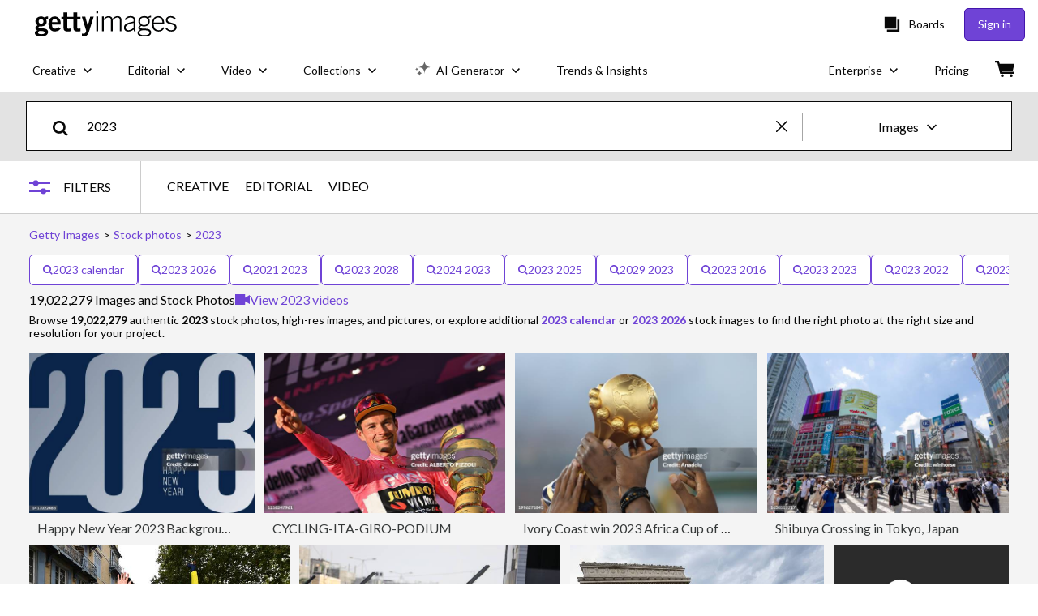

--- FILE ---
content_type: text/html; charset=utf-8
request_url: https://www.gettyimages.fi/photos/2023
body_size: 95032
content:
<!DOCTYPE html><html class="en-us getty no-js" lang="en-us" prefix="og: http://ogp.me/ns#"><head><script>window.renderStart = new Date().getTime();
window.currentSite = {
  domainSuffix: "fi",
  nickname: "getty",
  isGetty: true,
  isiStock: false,
  countryLanguagePrefix: "",
  tld: "fi",
  path: "/photos/2023",
  host: "www.gettyimages.fi"
}
window.notificationsContext = '';
window.currentApplication = "search";
window.pipelineId = "3128668";
window.requireCookieConsent = false
window.environment = {
  isProduction: true
}
window.pipelineId = "3128668"
window.experiences = {"reactcreativecarousel":{"is_active":true,"active_offers":{"offers":"Carousel"},"metadata":{"bot":"Carousel","pulse":"true"}},"reactcreativeimageslanding":{"is_active":true,"active_offers":{},"metadata":{"bot":"true"}},"seowhitelistandcanonicals":{"is_active":true,"active_offers":{},"metadata":{"bot":"true"}},"setfederatedcomponentcookies":{"is_active":true,"active_offers":{},"metadata":{"bot":"true"}},"videoadppreviewresize":{"is_active":true,"active_offers":{"test":"expA"},"metadata":{"bot":"expA"}}}
window.google_tag_manager_id = "GTM-P4WB37"</script><script>(function() {
  window.localeStrings = window.localeStrings || {};
  var lsData = null;
  for (var key in lsData) { window.localeStrings[key] = lsData[key]; }

  window.visitorExperiencesData = window.visitorExperiencesData || {};
  var veData = null;
  for (var key in veData) { window.visitorExperiencesData[key] = veData[key]; }

  //HACK? - SiteMap class script is not loaded yet, but here is where we know the values for its constructor.
  if(!window.siteMap){window.siteMap = {};}
  window.siteMap.constructorValues = {
    location: window.location,
    countryLanguagePrefixes: {},
    languageOnlyPrefixes: {},
    siteMapMethods: null
  };

  window.siteCapabilitiesData = window.siteCapabilitiesData || {};
  var scData = null;
  for (var key in scData) { window.siteCapabilitiesData[key] = scData[key]; }

  window.user = {}
  window.user.isRemembered = false;
  window.user.isSecurelyRemembered = false;
  window.user.isAuthenticated = false;
  window.user.autoSuggestLocale = "en-us";
  window.user.isBot = true;
  window.isMobile = false;
  window.user.locale = "en-us"
  window.application = {
    app_prefix: "search"
  };
})();</script><link rel="preconnect" href="//spectrum.gettyimages.com"><link rel="preconnect" href="//media.gettyimages.com"><link rel="dns-prefetch" href="//spectrum.gettyimages.com"><link rel="dns-prefetch" href="//media.gettyimages.com"><link href="https://fonts.gstatic.com" rel="preconnect" /><link href="https://fonts.googleapis.com/css?family=Lato:400,400i,700,700i&amp;subset=latin-ext" rel="stylesheet" /><link href="/favicon.ico" rel="icon" type="image/x-icon" /><link href="/favicon-16x16.png" rel="icon" sizes="16x16" type="image/png" /><link href="/favicon-32x32.png" rel="icon" sizes="32x32" type="image/png" /><link href="/favicon-48x48.png" rel="icon" sizes="48x48" type="image/png" /><link href="/favicon-64x64.png" rel="icon" sizes="64x64" type="image/png" /><link href="/favicon-96x96.png" rel="icon" sizes="96x96" type="image/png" /><link href="/favicon-128x128.png" rel="icon" sizes="128x128" type="image/png" /><link href="/favicon-192x192.png" rel="icon" sizes="192x192" type="image/png" /><link href="/favicon-256x256.png" rel="icon" sizes="256x256" type="image/png" /><link rel="stylesheet" type="text/css" media="all" href="/search/assets/css/getty.c11dea6b15d4e10f4d03.css"><link rel="stylesheet" type="text/css" media="all" href="/search/assets/css/application.244662e23ea0abe38300.css"><script type="text/javascript" src="/search/assets/polyfill.28b94c4fb173f91f2fd1.js" nomodule="nomodule"></script><script type="text/javascript" src="/search/assets/application.d20d54065fc183d27b99.js" defer="defer"></script><link href="https://www.gettyimages.fi/photos/2023" id="canonical-url" rel="canonical" /><meta content="IE=edge" http-equiv="X-UA-Compatible" /><title>19,022,279 2023 Stock Photos, High-Res Pictures, and Images - Getty Images</title><meta charset="utf-8" /><meta name="csrf-param" content="authenticity_token" />
<meta name="csrf-token" content="v2jgYhUQ6c9pwUa77oneFnX6JgHYULh3GxogFNuBKFZ81TVFQ1qokhqVDLaY8tFzET92IelKTiRd0b1Tofq99A==" /><meta name="title" content="19,022,279 2023 Stock Photos, High-Res Pictures, and Images - Getty Images" /><meta name="description" content="Explore Authentic 2023 Stock Photos & Images For Your Project Or Campaign. Less Searching, More Finding With Getty Images." /><meta name="viewport" content="width=device-width, initial-scale=1.0" /><meta name="apple-mobile-web-app-capable" content="yes" /><meta name="apple-mobile-web-app-status-bar-style" content="black-translucent" /><meta name="robots" content="noai, noimageai" /><meta content="" property="og:description" /><meta content="" property="og:title" /><meta content="" property="og:image" /><meta content="" name="twitter:title" /><meta content="summary_large_image" name="twitter:card" /><meta content="" name="twitter:image" /><link href="https://www.gettyimages.com.au/photos/2023" hreflang="en-AU" rel="alternate" /><link href="https://www.gettyimages.ca/photos/2023" hreflang="en-CA" rel="alternate" /><link href="https://www.gettyimages.dk/photos/2023" hreflang="en-DK" rel="alternate" /><link href="https://www.gettyimages.in/photos/2023" hreflang="en-IN" rel="alternate" /><link href="https://www.gettyimages.ie/photos/2023" hreflang="en-IE" rel="alternate" /><link href="https://www.gettyimages.co.nz/photos/2023" hreflang="en-NZ" rel="alternate" /><link href="https://www.gettyimages.no/photos/2023" hreflang="en-NO" rel="alternate" /><link href="https://www.gettyimages.fi/photos/2023" hreflang="en-FI" rel="alternate" /><link href="https://www.gettyimages.ae/photos/2023" hreflang="en-AE" rel="alternate" /><link href="https://www.gettyimages.co.uk/photos/2023" hreflang="en-GB" rel="alternate" /><link href="https://www.gettyimages.com/photos/2023" hreflang="en-US" rel="alternate" /><link href="https://www.gettyimages.com/photos/2023" hreflang="x-default" rel="alternate" /><link href="/sign-in?returnurl=%2Fphotos%2F2023" rel="signin" /><link href="/purchase/cart" rel="cart" /><link href="http://www.gettyimages.fi/opensearch.xml" rel="search" type="application/opensearchdescription+xml" /></head><body class="gateway_container"><meta name="itemType" content="https://schema.org/WebPage" /><div id="header-wrapper">      <script type="application/json" data-component='Header'>
        {"layout":"full","currentPage":"search","showEnterpriseDropdown":true,"linkDisabled":false}
      </script>
      <script type="text/javascript">if(!window.remotes) { window.remotes = {}; }</script><link rel="stylesheet" href="/components/global-nav/static/css/alliance-ui-styles.8df285f4c4c0ee878c0c.css"/><link rel="stylesheet" href="/components/global-nav/static/css/9385.2b629b6b35922a6318ce.css"/><link rel="stylesheet" href="/components/global-nav/static/css/components-getty-Header.70d5f83c24aae5bd521a.css"/><link rel="stylesheet" href="/components/global-nav/static/css/Header.f22ce4f2595e3f5f52d1.css"/><script src="/components/global-nav/static/remoteEntry.e45ee4f6eed85fac321c.js" integrity="sha384-oErSyQVyY7nO9S/i8sPjJT/Ywzek5iMdjSK2jYvR7wquwhHXiZpkX/hIEt8mMp4D" defer=""></script><script src="/components/global-nav/static/7029.032a7823086946da1b8d.js" integrity="sha384-DYcqGUr4IoWgdpljNJLyS0Mm8BWwLBidWHLJiFDYxPS7LC0kzCf3rC+wMdUgO9XO" defer=""></script><script src="/components/global-nav/static/Header.56fffa6cc6692d6a73a7.js" integrity="sha384-QdK5J+dkUsrxXnBKEP6QhuYDTbd7VlcKz5qDWQN9bhjIRVsdYsB4dF0lZaBVfSXP" defer=""></script><script src="/components/global-nav/static/getty-js.3ef97fffd18f3be5ab04.js" integrity="sha384-4+xbVma5VrkYQnjBU9NdHPnVA8Zie86i3xNXUIy/12IopLBmD6Bao4KEFhZL2WTG" defer=""></script><script src="/components/global-nav/static/locales-getty-en-us.98fa41bd2500a0e9011c.js" integrity="sha384-dNZ6VhXwInZ+cA6ubwM7/IzCSpI+AZNTNKORzWggJSeGEzHiCej8weLlBODytUda" defer=""></script><script src="/components/global-nav/static/7753.e8e37fbb58e65fe58f6d.js" integrity="sha384-oj4NW7yTrtNI7lWqvhxN6PGC8/7AmDMPpIWAH7haDFxC5nwICkAyZQpl7QUEoInB" defer=""></script><script src="/components/global-nav/static/5000.3d8879b66f746c4dbec3.js" integrity="sha384-ATHO/D4XCs/EJcVYc37dGQB9FpKh+BVGbq8rKFvz5D5+lHb0v21oiTyqZMg7sXjU" defer=""></script><script src="/components/global-nav/static/2482.66dcf6f1816a77e20a1f.js" integrity="sha384-KoN7VKfGsCUidco3NX/BL9LKqPSVCciqdgF7rhEI2UpvbyK74qeFo957CLnUxaE+" defer=""></script><script src="/components/global-nav/static/4176.93100ad5d38a406d7c2d.js" integrity="sha384-z5g9G4DQO3a2AKdzDfUYVDw7ni1WMf0zIxVP8slKmsBvpX9xnpbbH/62IMW4kWfe" defer=""></script><script src="/components/global-nav/static/7054.b2cbdc11df5af4c3a34b.js" integrity="sha384-h9uxpRBL/yzoW3ZcdqvleCZlYHP+HYORSfy1HC0DnCqFID2d41XzY48LbVIeKqX6" defer=""></script><script src="/components/global-nav/static/components-getty-Header.e764df87956f0ec5e7bd.js" integrity="sha384-VpWibq68/3VMUNNK1bY0oJqimKrHv+R1X2dHOGBo49t5KVQgAEbSFZWXTASt6q13" defer=""></script><div ng-non-bindable="true" data-component="Header" data-prerender="true" data-app="global_nav" data-locale="en-us" data-site="getty" data-federated-component="true" data-root="false"><!--$--><script id="header_633624" type="text/javascript">if(!window.remotes['global_nav']){window.remotes['global_nav']={};}
    window.remotes['global_nav']['header']={};
    window.remotes['global_nav']['header'].state="%7B%22mutations%22%3A%5B%5D%2C%22queries%22%3A%5B%7B%22dehydratedAt%22%3A1768254671892%2C%22state%22%3A%7B%22data%22%3A%7B%22premiumDashBoardEnabled%22%3Afalse%2C%22isAnonymous%22%3Atrue%2C%22isAuthenticated%22%3Afalse%2C%22isKnownUser%22%3Afalse%2C%22isBot%22%3Atrue%2C%22isTeamLeader%22%3Afalse%2C%22isTeamMember%22%3Afalse%2C%22billingCountryCode%22%3A%22FIN%22%2C%22hasActiveGenerationAgreement%22%3Afalse%2C%22isEligibleForPremiumPlusMusic%22%3Atrue%2C%22displayName%22%3A%22%22%2C%22emergencyBannersData%22%3A%7B%7D%2C%22creativeTrendingSearchLinksImage%22%3A%5B%7B%22name%22%3A%22Letter%22%2C%22gaName%22%3A%22Letter%22%2C%22href%22%3A%22%2Fphotos%2Fletter%22%7D%2C%7B%22name%22%3A%22Pollen%20Allergy%22%2C%22gaName%22%3A%22Pollen%20Allergy%22%2C%22href%22%3A%22%2Fphotos%2Fpollen-allergy%22%7D%5D%2C%22creativeTrendingSearchLinksVideo%22%3A%5B%7B%22name%22%3A%22Fireworks%22%2C%22gaName%22%3A%22Fireworks%22%2C%22href%22%3A%22%2Fvideos%2Ffireworks%22%7D%2C%7B%22name%22%3A%22Confetti%22%2C%22gaName%22%3A%22Confetti%22%2C%22href%22%3A%22%2Fvideos%2Fconfetti%22%7D%2C%7B%22name%22%3A%22Money%22%2C%22gaName%22%3A%22Money%22%2C%22href%22%3A%22%2Fvideos%2Fmoney%22%7D%2C%7B%22name%22%3A%22Space%22%2C%22gaName%22%3A%22Space%22%2C%22href%22%3A%22%2Fvideos%2Fspace%22%7D%2C%7B%22name%22%3A%22Nature%22%2C%22gaName%22%3A%22Nature%22%2C%22href%22%3A%22%2Fvideos%2Fnature%22%7D%5D%2C%22creativeTrendingSearchLinksIllustration%22%3A%5B%7B%22name%22%3A%22Arrows%22%2C%22gaName%22%3A%22Arrows%22%2C%22href%22%3A%22%2Fillustrations%2Farrows%22%7D%2C%7B%22name%22%3A%22Backgrounds%22%2C%22gaName%22%3A%22Backgrounds%22%2C%22href%22%3A%22%2Fillustrations%2Fbackgrounds%22%7D%2C%7B%22name%22%3A%22Icons%22%2C%22gaName%22%3A%22Icons%22%2C%22href%22%3A%22%2Fillustrations%2Ficons%22%7D%2C%7B%22name%22%3A%22Textures%22%2C%22gaName%22%3A%22Textures%22%2C%22href%22%3A%22%2Fillustrations%2Ftextures%22%7D%2C%7B%22name%22%3A%22Social%20Media%22%2C%22gaName%22%3A%22Social%20Media%22%2C%22href%22%3A%22%2Fillustrations%2Fsocial-media%22%7D%5D%2C%22creativeTrendingSearchLinksVector%22%3A%5B%7B%22name%22%3A%22Arrows%22%2C%22gaName%22%3A%22Arrows%22%2C%22href%22%3A%22%2Fvectors%2Farrows%22%7D%2C%7B%22name%22%3A%22Backgrounds%22%2C%22gaName%22%3A%22Backgrounds%22%2C%22href%22%3A%22%2Fvectors%2Fbackgrounds%22%7D%2C%7B%22name%22%3A%22Icons%22%2C%22gaName%22%3A%22Icons%22%2C%22href%22%3A%22%2Fvectors%2Ficons%22%7D%2C%7B%22name%22%3A%22Textures%22%2C%22gaName%22%3A%22Textures%22%2C%22href%22%3A%22%2Fvectors%2Ftextures%22%7D%2C%7B%22name%22%3A%22Social%20Media%22%2C%22gaName%22%3A%22Social%20Media%22%2C%22href%22%3A%22%2Fvectors%2Fsocial-media%22%7D%5D%2C%22editorialTrendingSearchLinksImage%22%3A%5B%7B%22name%22%3A%22Jasmi%20Joensuu%22%2C%22gaName%22%3A%22Jasmi%20Joensuu%22%2C%22href%22%3A%22%2Fphotos%2Fjasmi-joensuu%22%7D%2C%7B%22name%22%3A%22Kasperi%20Kapanen%22%2C%22gaName%22%3A%22Kasperi%20Kapanen%22%2C%22href%22%3A%22%2Fphotos%2Fkasperi-kapanen%22%7D%2C%7B%22name%22%3A%22Oliver%20Kapanen%22%2C%22gaName%22%3A%22Oliver%20Kapanen%22%2C%22href%22%3A%22%2Fphotos%2Foliver-kapanen%22%7D%2C%7B%22name%22%3A%22Petteri%20Koivisto%22%2C%22gaName%22%3A%22Petteri%20Koivisto%22%2C%22href%22%3A%22%2Fphotos%2Fpetteri-koivisto%22%7D%2C%7B%22name%22%3A%22Luke%20Littler%22%2C%22gaName%22%3A%22Luke%20Littler%22%2C%22href%22%3A%22%2Fphotos%2Fluke-littler%22%7D%2C%7B%22name%22%3A%22Sebastian%20Aho%22%2C%22gaName%22%3A%22Sebastian%20Aho%22%2C%22href%22%3A%22%2Fphotos%2Fsebastian-aho%22%7D%2C%7B%22name%22%3A%22Mika%20Zibanejad%22%2C%22gaName%22%3A%22Mika%20Zibanejad%22%2C%22href%22%3A%22%2Fphotos%2Fmika-zibanejad%22%7D%5D%2C%22editorialTrendingSearchLinksVideo%22%3A%5B%7B%22name%22%3A%22Emmys%22%2C%22gaName%22%3A%22Emmys%22%2C%22href%22%3A%22%2Fvideos%2Femmys%22%7D%2C%7B%22name%22%3A%22Golden%20Globes%22%2C%22gaName%22%3A%22Golden%20Globes%22%2C%22href%22%3A%22%2Fvideos%2Fgolden-globes%22%7D%2C%7B%22name%22%3A%22Super%20Bowl%22%2C%22gaName%22%3A%22Super%20Bowl%22%2C%22href%22%3A%22%2Fvideos%2Fsuper-bowl%22%7D%2C%7B%22name%22%3A%22Academy%20Awards%22%2C%22gaName%22%3A%22Academy%20Awards%22%2C%22href%22%3A%22%2Fvideos%2Facademy-awards%22%7D%2C%7B%22name%22%3A%22Elections%22%2C%22gaName%22%3A%22Elections%22%2C%22href%22%3A%22%2Fvideos%2Felections%22%7D%5D%2C%22editorialTrendingSearchLinksNews%22%3A%5B%7B%22name%22%3A%22Emmys%22%2C%22gaName%22%3A%22Emmys%22%2C%22href%22%3A%22%2Fphotos%2Femmys%22%7D%2C%7B%22name%22%3A%22Golden%20Globes%22%2C%22gaName%22%3A%22Golden%20Globes%22%2C%22href%22%3A%22%2Fphotos%2Fgolden-globes%22%7D%2C%7B%22name%22%3A%22Super%20Bowl%22%2C%22gaName%22%3A%22Super%20Bowl%22%2C%22href%22%3A%22%2Fphotos%2Fsuper-bowl%22%7D%2C%7B%22name%22%3A%22Academy%20Awards%22%2C%22gaName%22%3A%22Academy%20Awards%22%2C%22href%22%3A%22%2Fphotos%2Facademy-awards%22%7D%2C%7B%22name%22%3A%22Elections%22%2C%22gaName%22%3A%22Elections%22%2C%22href%22%3A%22%2Fphotos%2Felections%22%7D%5D%2C%22editorialTrendingSearchLinksSports%22%3A%5B%7B%22name%22%3A%22Jasmi%20Joensuu%22%2C%22gaName%22%3A%22Jasmi%20Joensuu%22%2C%22href%22%3A%22%2Fphotos%2Fjasmi-joensuu%22%7D%2C%7B%22name%22%3A%22Kasperi%20Kapanen%22%2C%22gaName%22%3A%22Kasperi%20Kapanen%22%2C%22href%22%3A%22%2Fphotos%2Fkasperi-kapanen%22%7D%2C%7B%22name%22%3A%22Oliver%20Kapanen%22%2C%22gaName%22%3A%22Oliver%20Kapanen%22%2C%22href%22%3A%22%2Fphotos%2Foliver-kapanen%22%7D%2C%7B%22name%22%3A%22Petteri%20Koivisto%22%2C%22gaName%22%3A%22Petteri%20Koivisto%22%2C%22href%22%3A%22%2Fphotos%2Fpetteri-koivisto%22%7D%2C%7B%22name%22%3A%22Luke%20Littler%22%2C%22gaName%22%3A%22Luke%20Littler%22%2C%22href%22%3A%22%2Fphotos%2Fluke-littler%22%7D%2C%7B%22name%22%3A%22Sebastian%20Aho%22%2C%22gaName%22%3A%22Sebastian%20Aho%22%2C%22href%22%3A%22%2Fphotos%2Fsebastian-aho%22%7D%2C%7B%22name%22%3A%22Mika%20Zibanejad%22%2C%22gaName%22%3A%22Mika%20Zibanejad%22%2C%22href%22%3A%22%2Fphotos%2Fmika-zibanejad%22%7D%5D%2C%22editorialTrendingSearchLinksEntertainment%22%3A%5B%7B%22name%22%3A%22Emmys%22%2C%22gaName%22%3A%22Emmys%22%2C%22href%22%3A%22%2Fphotos%2Femmys%22%7D%2C%7B%22name%22%3A%22Golden%20Globes%22%2C%22gaName%22%3A%22Golden%20Globes%22%2C%22href%22%3A%22%2Fphotos%2Fgolden-globes%22%7D%2C%7B%22name%22%3A%22Super%20Bowl%22%2C%22gaName%22%3A%22Super%20Bowl%22%2C%22href%22%3A%22%2Fphotos%2Fsuper-bowl%22%7D%2C%7B%22name%22%3A%22Academy%20Awards%22%2C%22gaName%22%3A%22Academy%20Awards%22%2C%22href%22%3A%22%2Fphotos%2Facademy-awards%22%7D%2C%7B%22name%22%3A%22Elections%22%2C%22gaName%22%3A%22Elections%22%2C%22href%22%3A%22%2Fphotos%2Felections%22%7D%5D%2C%22editorialTrendingSearchLinksFashion%22%3A%5B%7B%22name%22%3A%22Emmys%22%2C%22gaName%22%3A%22Emmys%22%2C%22href%22%3A%22%2Fphotos%2Femmys%22%7D%2C%7B%22name%22%3A%22Golden%20Globes%22%2C%22gaName%22%3A%22Golden%20Globes%22%2C%22href%22%3A%22%2Fphotos%2Fgolden-globes%22%7D%2C%7B%22name%22%3A%22Super%20Bowl%22%2C%22gaName%22%3A%22Super%20Bowl%22%2C%22href%22%3A%22%2Fphotos%2Fsuper-bowl%22%7D%2C%7B%22name%22%3A%22Academy%20Awards%22%2C%22gaName%22%3A%22Academy%20Awards%22%2C%22href%22%3A%22%2Fphotos%2Facademy-awards%22%7D%2C%7B%22name%22%3A%22Elections%22%2C%22gaName%22%3A%22Elections%22%2C%22href%22%3A%22%2Fphotos%2Felections%22%7D%5D%2C%22editorialTrendingSearchLinksArchive%22%3A%5B%7B%22name%22%3A%22Emmys%22%2C%22gaName%22%3A%22Emmys%22%2C%22href%22%3A%22%2Fphotos%2Femmys%22%7D%2C%7B%22name%22%3A%22Golden%20Globes%22%2C%22gaName%22%3A%22Golden%20Globes%22%2C%22href%22%3A%22%2Fphotos%2Fgolden-globes%22%7D%2C%7B%22name%22%3A%22Super%20Bowl%22%2C%22gaName%22%3A%22Super%20Bowl%22%2C%22href%22%3A%22%2Fphotos%2Fsuper-bowl%22%7D%2C%7B%22name%22%3A%22Academy%20Awards%22%2C%22gaName%22%3A%22Academy%20Awards%22%2C%22href%22%3A%22%2Fphotos%2Facademy-awards%22%7D%2C%7B%22name%22%3A%22Elections%22%2C%22gaName%22%3A%22Elections%22%2C%22href%22%3A%22%2Fphotos%2Felections%22%7D%5D%2C%22gettyCreativePopularCategories%22%3A%7B%22illustrations%22%3A%5B%7B%22trackingLabel%22%3A%22Backgrounds%22%2C%22localizedLinkText%22%3A%22Backgrounds%22%2C%22path%22%3A%22%2Fstock-illustrations%2Fbackgrounds%22%7D%2C%7B%22trackingLabel%22%3A%22Business%20And%20Finance%22%2C%22localizedLinkText%22%3A%22Business%20And%20Finance%22%2C%22path%22%3A%22%2Fstock-illustrations%2Fbusiness-and-finance%22%7D%2C%7B%22trackingLabel%22%3A%22Calendar%22%2C%22localizedLinkText%22%3A%22Calendar%22%2C%22path%22%3A%22%2Fstock-illustrations%2Fcalendar%22%7D%2C%7B%22trackingLabel%22%3A%22Cartoons%20And%20Comics%22%2C%22localizedLinkText%22%3A%22Cartoons%20And%20Comics%22%2C%22path%22%3A%22%2Fstock-illustrations%2Fcartoons-and-comics%22%7D%2C%7B%22trackingLabel%22%3A%22Education%22%2C%22localizedLinkText%22%3A%22Education%22%2C%22path%22%3A%22%2Fstock-illustrations%2Feducation%22%7D%2C%7B%22trackingLabel%22%3A%22Emblems%20Banners%20And%20Badges%22%2C%22localizedLinkText%22%3A%22Emblem%2C%20Banner%20And%20Badges%22%2C%22path%22%3A%22%2Fstock-illustrations%2Femblems-banners-and-badges%22%7D%2C%7B%22trackingLabel%22%3A%22Family%22%2C%22localizedLinkText%22%3A%22Family%22%2C%22path%22%3A%22%2Fstock-illustrations%2Ffamily%22%7D%2C%7B%22trackingLabel%22%3A%22Fashion%20And%20Beauty%22%2C%22localizedLinkText%22%3A%22Fashion%20And%20Beauty%22%2C%22path%22%3A%22%2Fstock-illustrations%2Ffashion-and-beauty%22%7D%2C%7B%22trackingLabel%22%3A%22Fitness%20And%20Wellness%22%2C%22localizedLinkText%22%3A%22Fitness%20And%20Wellness%22%2C%22path%22%3A%22%2Fstock-illustrations%2Ffitness-and-wellness%22%7D%2C%7B%22trackingLabel%22%3A%22Flags%20And%20Maps%22%2C%22localizedLinkText%22%3A%22Flag%20And%20Map%22%2C%22path%22%3A%22%2Fstock-illustrations%2Fflags-and-maps%22%7D%2C%7B%22trackingLabel%22%3A%22Food%20And%20Drink%22%2C%22localizedLinkText%22%3A%22Food%20And%20Drink%22%2C%22path%22%3A%22%2Fstock-illustrations%2Ffood-and-drink%22%7D%2C%7B%22trackingLabel%22%3A%22Frames%20And%20Borders%22%2C%22localizedLinkText%22%3A%22Frames%20And%20Borders%22%2C%22path%22%3A%22%2Fstock-illustrations%2Fframes-and-borders%22%7D%2C%7B%22trackingLabel%22%3A%22Healthcare%20And%20Medicine%22%2C%22localizedLinkText%22%3A%22Healthcare%20And%20Medicine%22%2C%22path%22%3A%22%2Fstock-illustrations%2Fhealthcare-and-medicine%22%7D%2C%7B%22trackingLabel%22%3A%22Holidays%20And%20Seasonal%22%2C%22localizedLinkText%22%3A%22Holiday%20And%20Seasonal%22%2C%22path%22%3A%22%2Fstock-illustrations%2Fholidays-and-seasonal%22%7D%2C%7B%22trackingLabel%22%3A%22Icons%22%2C%22localizedLinkText%22%3A%22Icon%22%2C%22path%22%3A%22%2Fstock-illustrations%2Ficons%22%7D%2C%7B%22trackingLabel%22%3A%22Infographics%22%2C%22localizedLinkText%22%3A%22Infographic%22%2C%22path%22%3A%22%2Fstock-illustrations%2Finfographics%22%7D%2C%7B%22trackingLabel%22%3A%22Interface%20Elements%22%2C%22localizedLinkText%22%3A%22Interface%20Elements%22%2C%22path%22%3A%22%2Fstock-illustrations%2Finterface-elements%22%7D%2C%7B%22trackingLabel%22%3A%22Jobs%20And%20Careers%22%2C%22localizedLinkText%22%3A%22Job%20And%20Career%22%2C%22path%22%3A%22%2Fstock-illustrations%2Fjobs-and-careers%22%7D%2C%7B%22trackingLabel%22%3A%22Lifestyle%22%2C%22localizedLinkText%22%3A%22Lifestyle%22%2C%22path%22%3A%22%2Fstock-illustrations%2Flifestyle%22%7D%2C%7B%22trackingLabel%22%3A%22Maps%22%2C%22localizedLinkText%22%3A%22Maps%22%2C%22path%22%3A%22%2Fstock-illustrations%2Fmaps%22%7D%2C%7B%22trackingLabel%22%3A%22Moods%20And%20Feelings%22%2C%22localizedLinkText%22%3A%22Mood%20And%20Feeling%22%2C%22path%22%3A%22%2Fstock-illustrations%2Fmoods-and-feelings%22%7D%2C%7B%22trackingLabel%22%3A%22Nature%20And%20Landscapes%22%2C%22localizedLinkText%22%3A%22Nature%20And%20Landscape%22%2C%22path%22%3A%22%2Fstock-illustrations%2Fnature-and-landscapes%22%7D%2C%7B%22trackingLabel%22%3A%22Pets%20And%20Animals%22%2C%22localizedLinkText%22%3A%22Pet%20And%20Animal%22%2C%22path%22%3A%22%2Fstock-illustrations%2Fpets-and-animals%22%7D%2C%7B%22trackingLabel%22%3A%22Product%20Mockups%22%2C%22localizedLinkText%22%3A%22Product%20Mockups%22%2C%22path%22%3A%22%2Fstock-illustrations%2Fproduct-mockups%22%7D%2C%7B%22trackingLabel%22%3A%22Retro%20And%20Vintage%22%2C%22localizedLinkText%22%3A%22Retro%20And%20Vintage%22%2C%22path%22%3A%22%2Fstock-illustrations%2Fretro-and-vintage%22%7D%2C%7B%22trackingLabel%22%3A%22Science%20And%20Technology%22%2C%22localizedLinkText%22%3A%22Science%20And%20Technology%22%2C%22path%22%3A%22%2Fstock-illustrations%2Fscience-and-technology%22%7D%2C%7B%22trackingLabel%22%3A%22Silhouettes%22%2C%22localizedLinkText%22%3A%22Silhouette%22%2C%22path%22%3A%22%2Fstock-illustrations%2Fsilhouettes%22%7D%2C%7B%22trackingLabel%22%3A%22Special%20Occasions%22%2C%22localizedLinkText%22%3A%22Special%20Occasion%22%2C%22path%22%3A%22%2Fstock-illustrations%2Fspecial-occasions%22%7D%2C%7B%22trackingLabel%22%3A%22Sports%20And%20Recreation%22%2C%22localizedLinkText%22%3A%22Sports%20%26%20Recreation%22%2C%22path%22%3A%22%2Fstock-illustrations%2Fsports-and-recreation%22%7D%2C%7B%22trackingLabel%22%3A%22Tattoos%22%2C%22localizedLinkText%22%3A%22Tattoo%22%2C%22path%22%3A%22%2Fstock-illustrations%2Ftattoos%22%7D%2C%7B%22trackingLabel%22%3A%22Technology%22%2C%22localizedLinkText%22%3A%22Technology%22%2C%22path%22%3A%22%2Fstock-illustrations%2Ftechnology%22%7D%2C%7B%22trackingLabel%22%3A%22Templates%22%2C%22localizedLinkText%22%3A%22Template%22%2C%22path%22%3A%22%2Fstock-illustrations%2Ftemplates%22%7D%2C%7B%22trackingLabel%22%3A%22Textures%20And%20Patterns%22%2C%22localizedLinkText%22%3A%22Texture%20And%20Patterns%22%2C%22path%22%3A%22%2Fstock-illustrations%2Ftextures-and-patterns%22%7D%2C%7B%22trackingLabel%22%3A%22Transportation%22%2C%22localizedLinkText%22%3A%22Transportation%22%2C%22path%22%3A%22%2Fstock-illustrations%2Ftransportation%22%7D%2C%7B%22trackingLabel%22%3A%22Travel%20Destinations%22%2C%22localizedLinkText%22%3A%22Travel%20Destination%22%2C%22path%22%3A%22%2Fstock-illustrations%2Ftravel-destinations%22%7D%5D%2C%22photos%22%3A%5B%7B%22trackingLabel%22%3A%22Architecture%22%2C%22localizedLinkText%22%3A%22Architecture%22%2C%22path%22%3A%22%2Fstock-photos%2Farchitecture%22%7D%2C%7B%22trackingLabel%22%3A%22Business%20And%20Finance%22%2C%22localizedLinkText%22%3A%22Business%20And%20Finance%22%2C%22path%22%3A%22%2Fstock-photos%2Fbusiness-and-finance%22%7D%2C%7B%22trackingLabel%22%3A%22Calendar%22%2C%22localizedLinkText%22%3A%22Calendar%22%2C%22path%22%3A%22%2Fstock-photos%2Fcalendar%22%7D%2C%7B%22trackingLabel%22%3A%22Education%22%2C%22localizedLinkText%22%3A%22Education%22%2C%22path%22%3A%22%2Fstock-photos%2Feducation%22%7D%2C%7B%22trackingLabel%22%3A%22Family%22%2C%22localizedLinkText%22%3A%22Family%22%2C%22path%22%3A%22%2Fstock-photos%2Ffamily%22%7D%2C%7B%22trackingLabel%22%3A%22Fitness%20and%20Wellness%22%2C%22localizedLinkText%22%3A%22Fitness%20And%20Wellness%22%2C%22path%22%3A%22%2Fstock-photos%2Ffitness-and-wellness%22%7D%2C%7B%22trackingLabel%22%3A%22Food%22%2C%22localizedLinkText%22%3A%22Food%22%2C%22path%22%3A%22%2Fstock-photos%2Ffood%22%7D%2C%7B%22trackingLabel%22%3A%22Healthcare%20and%20Medicine%22%2C%22localizedLinkText%22%3A%22Healthcare%20and%20Medicine%22%2C%22path%22%3A%22%2Fstock-photos%2Fhealthcare-and-medicine%22%7D%2C%7B%22trackingLabel%22%3A%22Holidays%20And%20Seasonal%22%2C%22localizedLinkText%22%3A%22Holidays%20And%20Seasonal%22%2C%22path%22%3A%22%2Fstock-photos%2Fholidays-and-seasonal%22%7D%2C%7B%22trackingLabel%22%3A%22Lifestyle%22%2C%22localizedLinkText%22%3A%22Lifestyle%22%2C%22path%22%3A%22%2Fstock-photos%2Flifestyle%22%7D%2C%7B%22trackingLabel%22%3A%22Nature%20and%20Landscapes%22%2C%22localizedLinkText%22%3A%22Nature%20and%20Landscapes%22%2C%22path%22%3A%22%2Fstock-photos%2Fnature-and-landscapes%22%7D%2C%7B%22trackingLabel%22%3A%22Pets%20And%20Animals%22%2C%22localizedLinkText%22%3A%22Pets%20And%20Animals%22%2C%22path%22%3A%22%2Fstock-photos%2Fpets-and-animals%22%7D%2C%7B%22trackingLabel%22%3A%22Retro%20And%20Vintage%22%2C%22localizedLinkText%22%3A%22Retro%20And%20Vintage%22%2C%22path%22%3A%22%2Fstock-photos%2Fretro-and-vintage%22%7D%2C%7B%22trackingLabel%22%3A%22Science%20And%20Technology%22%2C%22localizedLinkText%22%3A%22Science%20And%20Technology%22%2C%22path%22%3A%22%2Fstock-photos%2Fscience-and-technology%22%7D%2C%7B%22trackingLabel%22%3A%22Special%20Occasions%22%2C%22localizedLinkText%22%3A%22Special%20Occasions%22%2C%22path%22%3A%22%2Fstock-photos%2Fspecial-occasions%22%7D%2C%7B%22trackingLabel%22%3A%22Sports%20And%20Recreation%22%2C%22localizedLinkText%22%3A%22Sports%20And%20Recreation%22%2C%22path%22%3A%22%2Fstock-photos%2Fsports-and-recreation%22%7D%2C%7B%22trackingLabel%22%3A%22Technology%22%2C%22localizedLinkText%22%3A%22Technology%22%2C%22path%22%3A%22%2Fstock-photos%2Ftechnology%22%7D%2C%7B%22trackingLabel%22%3A%22Transportation%22%2C%22localizedLinkText%22%3A%22Transportation%22%2C%22path%22%3A%22%2Fstock-photos%2Ftransportation%22%7D%2C%7B%22trackingLabel%22%3A%22Travel%20Destinations%22%2C%22localizedLinkText%22%3A%22Travel%20Destinations%22%2C%22path%22%3A%22%2Fstock-photos%2Ftravel-destinations%22%7D%5D%2C%22vectors%22%3A%5B%7B%22trackingLabel%22%3A%22Family%22%2C%22localizedLinkText%22%3A%22Family%22%2C%22path%22%3A%22%2Fvectors%2Ffamily%22%7D%2C%7B%22trackingLabel%22%3A%22Business%22%2C%22localizedLinkText%22%3A%22Business%22%2C%22path%22%3A%22%2Fvectors%2Fbusiness%22%7D%2C%7B%22trackingLabel%22%3A%22Holiday%22%2C%22localizedLinkText%22%3A%22Holiday%22%2C%22path%22%3A%22%2Fvectors%2Fholiday%22%7D%2C%7B%22trackingLabel%22%3A%22Technology%22%2C%22localizedLinkText%22%3A%22Technology%22%2C%22path%22%3A%22%2Fvectors%2Ftechnology%22%7D%2C%7B%22trackingLabel%22%3A%22Education%22%2C%22localizedLinkText%22%3A%22Education%22%2C%22path%22%3A%22%2Fvectors%2Feducation%22%7D%2C%7B%22trackingLabel%22%3A%22Sports%22%2C%22localizedLinkText%22%3A%22Sports%22%2C%22path%22%3A%22%2Fvectors%2Fsports%22%7D%2C%7B%22trackingLabel%22%3A%22Money%22%2C%22localizedLinkText%22%3A%22Money%22%2C%22path%22%3A%22%2Fvectors%2Fmoney%22%7D%2C%7B%22trackingLabel%22%3A%22Science%22%2C%22localizedLinkText%22%3A%22Science%22%2C%22path%22%3A%22%2Fvectors%2Fscience%22%7D%2C%7B%22trackingLabel%22%3A%22Food%22%2C%22localizedLinkText%22%3A%22Food%22%2C%22path%22%3A%22%2Fvectors%2Ffood%22%7D%2C%7B%22trackingLabel%22%3A%22Medical%22%2C%22localizedLinkText%22%3A%22Medical%22%2C%22path%22%3A%22%2Fvectors%2Fmedical%22%7D%2C%7B%22trackingLabel%22%3A%22Nature%22%2C%22localizedLinkText%22%3A%22Nature%22%2C%22path%22%3A%22%2Fvectors%2Fnature%22%7D%2C%7B%22trackingLabel%22%3A%22Calendar%22%2C%22localizedLinkText%22%3A%22Calendar%22%2C%22path%22%3A%22%2Fvectors%2Fcalendar%22%7D%2C%7B%22trackingLabel%22%3A%22Transportation%22%2C%22localizedLinkText%22%3A%22Transportation%22%2C%22path%22%3A%22%2Fvectors%2Ftransportation%22%7D%2C%7B%22trackingLabel%22%3A%22Fitness%22%2C%22localizedLinkText%22%3A%22Fitness%22%2C%22path%22%3A%22%2Fvectors%2Ffitness%22%7D%2C%7B%22trackingLabel%22%3A%22Social%20media%22%2C%22localizedLinkText%22%3A%22Social%20media%22%2C%22path%22%3A%22%2Fvectors%2Fsocial-media%22%7D%2C%7B%22trackingLabel%22%3A%22America%20flag%22%2C%22localizedLinkText%22%3A%22America%20flag%22%2C%22path%22%3A%22%2Fvectors%2Famerican-flag%22%7D%2C%7B%22trackingLabel%22%3A%22Sky%22%2C%22localizedLinkText%22%3A%22Sky%22%2C%22path%22%3A%22%2Fvectors%2Fsky%22%7D%2C%7B%22trackingLabel%22%3A%22Cloud%22%2C%22localizedLinkText%22%3A%22Cloud%22%2C%22path%22%3A%22%2Fvectors%2Fcloud%22%7D%2C%7B%22trackingLabel%22%3A%22Laptop%22%2C%22localizedLinkText%22%3A%22Laptop%22%2C%22path%22%3A%22%2Fvectors%2Flaptop%22%7D%5D%2C%22videos%22%3A%5B%7B%22trackingLabel%22%3A%224K%20Videos%22%2C%22localizedLinkText%22%3A%224K%20Videos%22%2C%22path%22%3A%22%2Fstock-videos%2F4k-videos%22%7D%2C%7B%22trackingLabel%22%3A%22Adventure%22%2C%22localizedLinkText%22%3A%22Adventure%22%2C%22path%22%3A%22%2Fstock-videos%2Fadventure%22%7D%2C%7B%22trackingLabel%22%3A%22Aerial%22%2C%22localizedLinkText%22%3A%22Aerial%22%2C%22path%22%3A%22%2Fstock-videos%2Faerial%22%7D%2C%7B%22trackingLabel%22%3A%22Animation%22%2C%22localizedLinkText%22%3A%22Animation%22%2C%22path%22%3A%22%2Fstock-videos%2Fanimation%22%7D%2C%7B%22trackingLabel%22%3A%22Beach%22%2C%22localizedLinkText%22%3A%22Beach%22%2C%22path%22%3A%22%2Fstock-videos%2Fbeach%22%7D%2C%7B%22trackingLabel%22%3A%22Skylines%20And%20Cityscapes%22%2C%22localizedLinkText%22%3A%22Skylines%20And%20Cityscapes%22%2C%22path%22%3A%22%2Fstock-videos%2Fskylines-and-cityscapes%22%7D%2C%7B%22trackingLabel%22%3A%22Confetti%22%2C%22localizedLinkText%22%3A%22Confetti%22%2C%22path%22%3A%22%2Fstock-videos%2Fconfetti%22%7D%2C%7B%22trackingLabel%22%3A%22Establishing%20Shots%22%2C%22localizedLinkText%22%3A%22Establishing%20Shots%22%2C%22path%22%3A%22%2Fstock-videos%2Festablishing-shots%22%7D%2C%7B%22trackingLabel%22%3A%22Family%22%2C%22localizedLinkText%22%3A%22Family%22%2C%22path%22%3A%22%2Fstock-videos%2Ffamily%22%7D%2C%7B%22trackingLabel%22%3A%22Fireworks%22%2C%22localizedLinkText%22%3A%22Fireworks%22%2C%22path%22%3A%22%2Fstock-videos%2Ffireworks%22%7D%2C%7B%22trackingLabel%22%3A%22Holidays%22%2C%22localizedLinkText%22%3A%22Holidays%22%2C%22path%22%3A%22%2Fstock-videos%2Fholidays%22%7D%2C%7B%22trackingLabel%22%3A%22Healthcare%20And%20Medicine%22%2C%22localizedLinkText%22%3A%22Healthcare%20And%20Medicine%22%2C%22path%22%3A%22%2Fstock-videos%2Fhealthcare-and-medicine%22%7D%2C%7B%22trackingLabel%22%3A%22Lifestyle%22%2C%22localizedLinkText%22%3A%22Lifestyle%22%2C%22path%22%3A%22%2Fstock-videos%2Flifestyle%22%7D%2C%7B%22trackingLabel%22%3A%22Finance%22%2C%22localizedLinkText%22%3A%22Finance%22%2C%22path%22%3A%22%2Fstock-videos%2Ffinance%22%7D%2C%7B%22trackingLabel%22%3A%22Nature%22%2C%22localizedLinkText%22%3A%22Nature%22%2C%22path%22%3A%22%2Fstock-videos%2Fnature%22%7D%2C%7B%22trackingLabel%22%3A%22Slow%20Motion%22%2C%22localizedLinkText%22%3A%22Slow%20Motion%22%2C%22path%22%3A%22%2Fstock-videos%2Fslow-motion%22%7D%2C%7B%22trackingLabel%22%3A%22Smoke%22%2C%22localizedLinkText%22%3A%22Smoke%22%2C%22path%22%3A%22%2Fstock-videos%2Fsmoke%22%7D%2C%7B%22trackingLabel%22%3A%22Time%20Lapse%22%2C%22localizedLinkText%22%3A%22Time%20Lapse%22%2C%22path%22%3A%22%2Fstock-videos%2Ftime-lapse%22%7D%2C%7B%22trackingLabel%22%3A%22Jobs%20And%20Careers%22%2C%22localizedLinkText%22%3A%22Jobs%20And%20Careers%22%2C%22path%22%3A%22%2Fstock-videos%2Fjobs-and-careers%22%7D%5D%7D%2C%22gettyEditorialPopularCategories%22%3A%7B%22archives%22%3A%5B%7B%22trackingLabel%22%3A%22Julian%20Sands%22%2C%22localizedLinkText%22%3A%22Julian%20Sands%22%2C%22path%22%3A%22%2Fphotos%2Fjulian-sands%22%7D%2C%7B%22trackingLabel%22%3A%22Rosalynn%20Carter%22%2C%22localizedLinkText%22%3A%22Rosalynn%20Carter%22%2C%22path%22%3A%22%2Fphotos%2Frosalynn-carter%22%7D%2C%7B%22trackingLabel%22%3A%22Raquel%20Welch%22%2C%22localizedLinkText%22%3A%22Raquel%20Welch%22%2C%22path%22%3A%22%2Fphotos%2Fraquel-welch%22%7D%2C%7B%22trackingLabel%22%3A%22Harry%20Belafonte%22%2C%22localizedLinkText%22%3A%22Harry%20Belafonte%22%2C%22path%22%3A%22%2Fphotos%2Fharry-belafonte%22%7D%2C%7B%22trackingLabel%22%3A%22Diane%20Feinstein%22%2C%22localizedLinkText%22%3A%22Diane%20Feinstein%22%2C%22path%22%3A%22%2Fphotos%2Fdiane-feinstein%22%7D%2C%7B%22trackingLabel%22%3A%22Paul%20Reubens%22%2C%22localizedLinkText%22%3A%22Paul%20Reubens%22%2C%22path%22%3A%22%2Fphotos%2Fpaul-reubens%22%7D%2C%7B%22trackingLabel%22%3A%22Lisa-Marie%20Presley%22%2C%22localizedLinkText%22%3A%22Lisa-Marie%20Presley%22%2C%22path%22%3A%22%2Fphotos%2Flisa-marie-presley%22%7D%2C%7B%22trackingLabel%22%3A%22Jane%20Birkin%22%2C%22localizedLinkText%22%3A%22Jane%20Birkin%22%2C%22path%22%3A%22%2Fphotos%2Fjane-birkin%22%7D%2C%7B%22trackingLabel%22%3A%22Jim%20Brown%22%2C%22localizedLinkText%22%3A%22Jim%20Brown%22%2C%22path%22%3A%22%2Fphotos%2Fjim-brown%22%7D%2C%7B%22trackingLabel%22%3A%22Tony%20Bennett%22%2C%22localizedLinkText%22%3A%22Tony%20Bennett%22%2C%22path%22%3A%22%2Fphotos%2Ftony-bennett%22%7D%2C%7B%22trackingLabel%22%3A%22Henry%20Kissinger%22%2C%22localizedLinkText%22%3A%22Henry%20Kissinger%22%2C%22path%22%3A%22%2Fphotos%2Fhenry-kissinger%22%7D%2C%7B%22trackingLabel%22%3A%22Burt%20Bacharach%22%2C%22localizedLinkText%22%3A%22Burt%20Bacharach%22%2C%22path%22%3A%22%2Fphotos%2Fburt-bacharach%22%7D%2C%7B%22trackingLabel%22%3A%22Robbie%20Robertson%22%2C%22localizedLinkText%22%3A%22Robbie%20Robertson%22%2C%22path%22%3A%22%2Fphotos%2Frobbie-robertson%22%7D%2C%7B%22trackingLabel%22%3A%22Gina%20Lollobrigida%22%2C%22localizedLinkText%22%3A%22Gina%20Lollobrigida%22%2C%22path%22%3A%22%2Fphotos%2Fgina-lollobrigida%22%7D%2C%7B%22trackingLabel%22%3A%22Astrud%20Gilberto%22%2C%22localizedLinkText%22%3A%22Astrud%20Gilberto%22%2C%22path%22%3A%22%2Fphotos%2Fastrud-gilberto%22%7D%2C%7B%22trackingLabel%22%3A%22Shane%20Macgowan%22%2C%22localizedLinkText%22%3A%22Shane%20Macgowan%22%2C%22path%22%3A%22%2Fphotos%2Fshane-macgowan%22%7D%5D%2C%22entertainment%22%3A%5B%7B%22trackingLabel%22%3A%22Taylor%20Swift%22%2C%22localizedLinkText%22%3A%22Taylor%20Swift%22%2C%22path%22%3A%22%2Fphotos%2Ftaylor-swift%22%7D%2C%7B%22trackingLabel%22%3A%22Rihanna%22%2C%22localizedLinkText%22%3A%22Rihanna%22%2C%22path%22%3A%22%2Fphotos%2Frihanna%22%7D%2C%7B%22trackingLabel%22%3A%22Beyonce%22%2C%22localizedLinkText%22%3A%22Beyonce%22%2C%22path%22%3A%22%2Fphotos%2Fbeyonce%22%7D%2C%7B%22trackingLabel%22%3A%22Kim%20Kardashian%22%2C%22localizedLinkText%22%3A%22Kim%20Kardashian%22%2C%22path%22%3A%22%2Fphotos%2Fkim-kardashian%22%7D%2C%7B%22trackingLabel%22%3A%22Bad%20Bunny%22%2C%22localizedLinkText%22%3A%22Bad%20Bunny%22%2C%22path%22%3A%22%2Fphotos%2Fbad-bunny%22%7D%2C%7B%22trackingLabel%22%3A%22Shakira%22%2C%22localizedLinkText%22%3A%22Shakira%22%2C%22path%22%3A%22%2Fphotos%2Fshakira%22%7D%2C%7B%22trackingLabel%22%3A%22Drake%22%2C%22localizedLinkText%22%3A%22Drake%22%2C%22path%22%3A%22%2Fphotos%2Fdrake%22%7D%2C%7B%22trackingLabel%22%3A%22Harry%20Styles%22%2C%22localizedLinkText%22%3A%22Harry%20Styles%22%2C%22path%22%3A%22%2Fphotos%2Fharry-styles%22%7D%2C%7B%22trackingLabel%22%3A%22Jennifer%20Lopez%22%2C%22localizedLinkText%22%3A%22Jennifer%20Lopez%22%2C%22path%22%3A%22%2Fphotos%2Fjennifer-lopez%22%7D%2C%7B%22trackingLabel%22%3A%22Jeremy%20Renner%22%2C%22localizedLinkText%22%3A%22Jeremy%20Renner%22%2C%22path%22%3A%22%2Fphotos%2Fjeremy-renner%22%7D%2C%7B%22trackingLabel%22%3A%22Jamie%20Foxx%22%2C%22localizedLinkText%22%3A%22Jamie%20Foxx%22%2C%22path%22%3A%22%2Fphotos%2Fjamie-foxx%22%7D%2C%7B%22trackingLabel%22%3A%22Matthew%20Perry%22%2C%22localizedLinkText%22%3A%22Matthew%20Perry%22%2C%22path%22%3A%22%2Fphotos%2Fmatthew-perry%22%7D%2C%7B%22trackingLabel%22%3A%22Tina%20Turner%22%2C%22localizedLinkText%22%3A%22Tina%20Turner%22%2C%22path%22%3A%22%2Fphotos%2Ftina-turner%22%7D%2C%7B%22trackingLabel%22%3A%22Jerry%20Springer%22%2C%22localizedLinkText%22%3A%22Jerry%20Springer%22%2C%22path%22%3A%22%2Fphotos%2Fjerry-springer%22%7D%2C%7B%22trackingLabel%22%3A%22Jimmy%20Buffet%22%2C%22localizedLinkText%22%3A%22Jimmy%20Buffet%22%2C%22path%22%3A%22%2Fphotos%2Fjimmy-buffet%22%7D%2C%7B%22trackingLabel%22%3A%22Sinead%20Oconner%22%2C%22localizedLinkText%22%3A%22Sinead%20Oconner%22%2C%22path%22%3A%22%2Fphotos%2Fsinead-OConner%22%7D%5D%2C%22fashion%22%3A%5B%7B%22trackingLabel%22%3A%22Kendall%20Jenner%22%2C%22localizedLinkText%22%3A%22Kendall%20Jenner%22%2C%22path%22%3A%22%2Fphotos%2Fkendall-jenner%22%7D%2C%7B%22trackingLabel%22%3A%22Gigi%20Hadid%22%2C%22localizedLinkText%22%3A%22Gigi%20Hadid%22%2C%22path%22%3A%22%2Fphotos%2Fgigi-hadid%22%7D%2C%7B%22trackingLabel%22%3A%22Adriana%20Lima%22%2C%22localizedLinkText%22%3A%22Adriana%20Lima%22%2C%22path%22%3A%22%2Fphotos%2Fadriana-lima%22%7D%2C%7B%22trackingLabel%22%3A%22Kate%20Middleton%22%2C%22localizedLinkText%22%3A%22Kate%20Middleton%22%2C%22path%22%3A%22%2Fphotos%2Fkate-middleton%22%7D%2C%7B%22trackingLabel%22%3A%22Donatella%20Versace%22%2C%22localizedLinkText%22%3A%22Donatella%20Versace%22%2C%22path%22%3A%22%2Fphotos%2Fdonatella-versace%22%7D%2C%7B%22trackingLabel%22%3A%22Georgio%20Armani%22%2C%22localizedLinkText%22%3A%22Georgio%20Armani%22%2C%22path%22%3A%22%2Fphotos%2Fgiorgio-armani%22%7D%2C%7B%22trackingLabel%22%3A%22Ralph%20Lauren%22%2C%22localizedLinkText%22%3A%22Ralph%20Lauren%22%2C%22path%22%3A%22%2Fphotos%2Fralph-lauren%22%7D%2C%7B%22trackingLabel%22%3A%22Tom%20Ford%22%2C%22localizedLinkText%22%3A%22Tom%20Ford%22%2C%22path%22%3A%22%2Fphotos%2Ftom-ford%22%7D%2C%7B%22trackingLabel%22%3A%22Marc%20Jacobs%22%2C%22localizedLinkText%22%3A%22Marc%20Jacobs%22%2C%22path%22%3A%22%2Fphotos%2Fmarc-jacobs%22%7D%2C%7B%22trackingLabel%22%3A%22Donna%20Karan%22%2C%22localizedLinkText%22%3A%22Donna%20Karan%22%2C%22path%22%3A%22%2Fphotos%2Fdonna-karan%22%7D%2C%7B%22trackingLabel%22%3A%22Christian%20Dior%22%2C%22localizedLinkText%22%3A%22Christian%20Dior%22%2C%22path%22%3A%22%2Fphotos%2Fchristian-dior%22%7D%2C%7B%22trackingLabel%22%3A%22Stella%20Mccartney%22%2C%22localizedLinkText%22%3A%22Stella%20Mccartney%22%2C%22path%22%3A%22%2Fphotos%2Fstella-mccartney%22%7D%2C%7B%22trackingLabel%22%3A%22Coco%20Chanel%22%2C%22localizedLinkText%22%3A%22Coco%20Chanel%22%2C%22path%22%3A%22%2Fphotos%2Fcoco-chanel%22%7D%2C%7B%22trackingLabel%22%3A%22Kate%20Spade%22%2C%22localizedLinkText%22%3A%22Kate%20Spade%22%2C%22path%22%3A%22%2Fphotos%2Fkate-spade%22%7D%5D%2C%22news%22%3A%5B%7B%22trackingLabel%22%3A%22Joe%20Biden%22%2C%22localizedLinkText%22%3A%22Joe%20Biden%22%2C%22path%22%3A%22%2Fphotos%2Fjoe-biden%22%7D%2C%7B%22trackingLabel%22%3A%22Donald%20Trump%22%2C%22localizedLinkText%22%3A%22Donald%20Trump%22%2C%22path%22%3A%22%2Fphotos%2Fdonald-trump%22%7D%2C%7B%22trackingLabel%22%3A%22Israel%20Gaza%22%2C%22localizedLinkText%22%3A%22Israel%20Gaza%22%2C%22path%22%3A%22%2Fphotos%2Fisrael-gaza%22%7D%2C%7B%22trackingLabel%22%3A%22Elon%20Musk%22%2C%22localizedLinkText%22%3A%22Elon%20Musk%22%2C%22path%22%3A%22%2Fphotos%2Felon-musk%22%7D%2C%7B%22trackingLabel%22%3A%22Maui%20Fire%22%2C%22localizedLinkText%22%3A%22Maui%20Fire%22%2C%22path%22%3A%22%2Fphotos%2Fmaui-fire%22%7D%2C%7B%22trackingLabel%22%3A%22Canada%20Wildfires%22%2C%22localizedLinkText%22%3A%22Canada%20Wildfires%22%2C%22path%22%3A%22%2Fphotos%2Fcanada-wildfires%22%7D%2C%7B%22trackingLabel%22%3A%22War%20Ukraine%22%2C%22localizedLinkText%22%3A%22War%20Ukraine%22%2C%22path%22%3A%22%2Fphotos%2Fwar-ukraine%22%7D%2C%7B%22trackingLabel%22%3A%22Hurricane%20Hilary%22%2C%22localizedLinkText%22%3A%22Hurricane%20Hilary%22%2C%22path%22%3A%22%2Fphotos%2Fhurricane-hilary%22%7D%2C%7B%22trackingLabel%22%3A%22Hurricane%20Idalia%22%2C%22localizedLinkText%22%3A%22Hurricane%20Idalia%22%2C%22path%22%3A%22%2Fphotos%2Fhurricane-idalia%22%7D%2C%7B%22trackingLabel%22%3A%22Hurricane%20Lee%22%2C%22localizedLinkText%22%3A%22Hurricane%20Lee%22%2C%22path%22%3A%22%2Fphotos%2Fhurricane-lee%22%7D%2C%7B%22trackingLabel%22%3A%22Maine%20Shooting%22%2C%22localizedLinkText%22%3A%22Maine%20Shooting%22%2C%22path%22%3A%22%2Fphotos%2Fmaine-shooting%22%7D%2C%7B%22trackingLabel%22%3A%22Nashville%20Shooting%22%2C%22localizedLinkText%22%3A%22Nashville%20Shooting%22%2C%22path%22%3A%22%2Fphotos%2Fnashville-shooting%22%7D%2C%7B%22trackingLabel%22%3A%22Idaho-Murder%20Trial%22%2C%22localizedLinkText%22%3A%22Idaho-Murder%20Trial%22%2C%22path%22%3A%22%2Fphotos%2Fidaho-murder-trial%22%7D%5D%2C%22photos%22%3A%5B%7B%22trackingLabel%22%3A%22Donald%20Trump%22%2C%22localizedLinkText%22%3A%22Donald%20Trump%22%2C%22path%22%3A%22%2Fphotos%2Fdonald-trump%22%7D%2C%7B%22trackingLabel%22%3A%22Taylor%20Swift%22%2C%22localizedLinkText%22%3A%22Taylor%20Swift%22%2C%22path%22%3A%22%2Fphotos%2Ftaylor-swift%22%7D%2C%7B%22trackingLabel%22%3A%22Joe%20Biden%22%2C%22localizedLinkText%22%3A%22Joe%20Biden%22%2C%22path%22%3A%22%2Fphotos%2Fjoe-biden%22%7D%2C%7B%22trackingLabel%22%3A%22Lebron%20James%22%2C%22localizedLinkText%22%3A%22Lebron%20James%22%2C%22path%22%3A%22%2Fphotos%2Flebron-james%22%7D%2C%7B%22trackingLabel%22%3A%22Elon%20Musk%22%2C%22localizedLinkText%22%3A%22Elon%20Musk%22%2C%22path%22%3A%22%2Fphotos%2Felon-musk%22%7D%2C%7B%22trackingLabel%22%3A%22Aaron%20Rodgers%22%2C%22localizedLinkText%22%3A%22Aaron%20Rodgers%22%2C%22path%22%3A%22%2Fphotos%2Faaron-rodgers%22%7D%2C%7B%22trackingLabel%22%3A%22Ron%20Desantis%22%2C%22localizedLinkText%22%3A%22Ron%20Desantis%22%2C%22path%22%3A%22%2Fphotos%2Fron-desantis%22%7D%2C%7B%22trackingLabel%22%3A%22Kevin%20McCarthy%22%2C%22localizedLinkText%22%3A%22Kevin%20McCarthy%22%2C%22path%22%3A%22%2Fphotos%2Fkevin-mccarthy%22%7D%2C%7B%22trackingLabel%22%3A%22Patrick%20Mahomes%22%2C%22localizedLinkText%22%3A%22Patrick%20Mahomes%22%2C%22path%22%3A%22%2Fphotos%2Fpatrick-mahomes%22%7D%2C%7B%22trackingLabel%22%3A%22Travis%20Kelce%22%2C%22localizedLinkText%22%3A%22Travis%20Kelce%22%2C%22path%22%3A%22%2Fphotos%2Ftravis-kelce%22%7D%2C%7B%22trackingLabel%22%3A%22Jimmy%20Butler%22%2C%22localizedLinkText%22%3A%22Jimmy%20Butler%22%2C%22path%22%3A%22%2Fphotos%2Fjimmy-butler%22%7D%2C%7B%22trackingLabel%22%3A%22Jalen%20Hurts%22%2C%22localizedLinkText%22%3A%22Jalen%20Hurts%22%2C%22path%22%3A%22%2Fphotos%2Fjalen-hurts%22%7D%2C%7B%22trackingLabel%22%3A%22Nikola%20Jokic%22%2C%22localizedLinkText%22%3A%22Nikola%20Jokic%22%2C%22path%22%3A%22%2Fphotos%2Fnikola-jokic%22%7D%2C%7B%22trackingLabel%22%3A%22Rihanna%22%2C%22localizedLinkText%22%3A%22Rihanna%22%2C%22path%22%3A%22%2Fphotos%2Frihanna%22%7D%2C%7B%22trackingLabel%22%3A%22Beyonce%22%2C%22localizedLinkText%22%3A%22Beyonce%22%2C%22path%22%3A%22%2Fphotos%2Fbeyonce%22%7D%2C%7B%22trackingLabel%22%3A%22Jayson%20Tatum%22%2C%22localizedLinkText%22%3A%22Jayson%20Tatum%22%2C%22path%22%3A%22%2Fphotos%2Fjayson-tatum%22%7D%2C%7B%22trackingLabel%22%3A%22Kevin%20Durant%22%2C%22localizedLinkText%22%3A%22Kevin%20Durant%22%2C%22path%22%3A%22%2Fphotos%2Fkevin-durant%22%7D%2C%7B%22trackingLabel%22%3A%22Shohei%20Ohtani%22%2C%22localizedLinkText%22%3A%22Shohei%20Ohtani%22%2C%22path%22%3A%22%2Fphotos%2Fshohei-ohtani%22%7D%5D%2C%22sports%22%3A%5B%7B%22trackingLabel%22%3A%22LeBron%20James%22%2C%22localizedLinkText%22%3A%22LeBron%20James%22%2C%22path%22%3A%22%2Fphotos%2Flebron-james%22%7D%2C%7B%22trackingLabel%22%3A%22Aaron%20Rodgers%22%2C%22localizedLinkText%22%3A%22Aaron%20Rodgers%22%2C%22path%22%3A%22%2Fphotos%2Faaron-rodgers%22%7D%2C%7B%22trackingLabel%22%3A%22Patrick%20Mahomes%22%2C%22localizedLinkText%22%3A%22Patrick%20Mahomes%22%2C%22path%22%3A%22%2Fphotos%2Fpatrick-mahomes%22%7D%2C%7B%22trackingLabel%22%3A%22Travis%20Kelce%22%2C%22localizedLinkText%22%3A%22Travis%20Kelce%22%2C%22path%22%3A%22%2Fphotos%2Ftravis-kelce%22%7D%2C%7B%22trackingLabel%22%3A%22Jimmy%20Butler%22%2C%22localizedLinkText%22%3A%22Jimmy%20Butler%22%2C%22path%22%3A%22%2Fphotos%2Fjimmy-butler%22%7D%2C%7B%22trackingLabel%22%3A%22Jalen%20Hurts%22%2C%22localizedLinkText%22%3A%22Jalen%20Hurts%22%2C%22path%22%3A%22%2Fphotos%2Fjalen-hurts%22%7D%2C%7B%22trackingLabel%22%3A%22Nikola%20Jokic%22%2C%22localizedLinkText%22%3A%22Nikola%20Jokic%22%2C%22path%22%3A%22%2Fphotos%2Fnikola-jokic%22%7D%2C%7B%22trackingLabel%22%3A%22Jayson%20Tatum%22%2C%22localizedLinkText%22%3A%22Jayson%20Tatum%22%2C%22path%22%3A%22%2Fphotos%2Fjayson-tatum%22%7D%2C%7B%22trackingLabel%22%3A%22Kevin%20Durant%22%2C%22localizedLinkText%22%3A%22Kevin%20Durant%22%2C%22path%22%3A%22%2Fphotos%2Fkevin-durant%22%7D%2C%7B%22trackingLabel%22%3A%22Shohei%20Otani%22%2C%22localizedLinkText%22%3A%22Shohei%20Otani%22%2C%22path%22%3A%22%2Fphotos%2Fshohei-ohtani%22%7D%2C%7B%22trackingLabel%22%3A%22Tom%20Brady%22%2C%22localizedLinkText%22%3A%22Tom%20Brady%22%2C%22path%22%3A%22%2Fphotos%2Ftom-brady%22%7D%2C%7B%22trackingLabel%22%3A%22Stephen%20Curry%22%2C%22localizedLinkText%22%3A%22Stephen%20Curry%22%2C%22path%22%3A%22%2Fphotos%2Fstephen-curry%22%7D%2C%7B%22trackingLabel%22%3A%22Joel%20Embiid%22%2C%22localizedLinkText%22%3A%22Joel%20Embiid%22%2C%22path%22%3A%22%2Fphotos%2Fjoel-embiid%22%7D%2C%7B%22trackingLabel%22%3A%22Victor%20Wembanyama%22%2C%22localizedLinkText%22%3A%22Victor%20Wembanyama%22%2C%22path%22%3A%22%2Fphotos%2Fvictor-wembanyama%22%7D%2C%7B%22trackingLabel%22%3A%22Brock%20Purdy%22%2C%22localizedLinkText%22%3A%22Brock%20Purdy%22%2C%22path%22%3A%22%2Fphotos%2Fbrock-purdy%22%7D%2C%7B%22trackingLabel%22%3A%22Lionel%20Messi%22%2C%22localizedLinkText%22%3A%22Lionel%20Messi%22%2C%22path%22%3A%22%2Fphotos%2Flionel-messi%22%7D%2C%7B%22trackingLabel%22%3A%22NBA%22%2C%22localizedLinkText%22%3A%22NBA%22%2C%22path%22%3A%22%2Fphotos%2Fnba%22%7D%5D%2C%22userGen%22%3A%5B%7B%22trackingLabel%22%3A%22Animals%22%2C%22localizedLinkText%22%3A%22Animals%22%2C%22path%22%3A%22%2Fvideos%2Fanimals%22%2C%22sort%22%3A%22newest%22%7D%2C%7B%22trackingLabel%22%3A%22Weather%22%2C%22localizedLinkText%22%3A%22Weather%22%2C%22path%22%3A%22%2Fvideos%2Fweather%22%2C%22sort%22%3A%22newest%22%7D%2C%7B%22trackingLabel%22%3A%22Emergency%20and%20disasters%22%2C%22localizedLinkText%22%3A%22Emergency%20and%20disasters%22%2C%22path%22%3A%22%2Fvideos%2Femergency-disasters%22%2C%22sort%22%3A%22newest%22%7D%2C%7B%22trackingLabel%22%3A%22Funny%22%2C%22localizedLinkText%22%3A%22Funny%22%2C%22path%22%3A%22%2Fvideos%2Ffunny%22%2C%22sort%22%3A%22newest%22%7D%2C%7B%22trackingLabel%22%3A%22News%22%2C%22localizedLinkText%22%3A%22News%22%2C%22path%22%3A%22%2Fvideos%2Fnews%22%2C%22sort%22%3A%22newest%22%7D%2C%7B%22trackingLabel%22%3A%22Flood%22%2C%22localizedLinkText%22%3A%22Flood%22%2C%22path%22%3A%22%2Fvideos%2Fflood%22%2C%22sort%22%3A%22newest%22%7D%2C%7B%22trackingLabel%22%3A%22Fire%22%2C%22localizedLinkText%22%3A%22Fire%22%2C%22path%22%3A%22%2Fvideos%2Ffire%22%2C%22sort%22%3A%22newest%22%7D%2C%7B%22trackingLabel%22%3A%22Funny%20humans%22%2C%22localizedLinkText%22%3A%22Funny%20humans%22%2C%22path%22%3A%22%2Fvideos%2Ffunny-humans%22%2C%22sort%22%3A%22newest%22%7D%2C%7B%22trackingLabel%22%3A%22Climate%20change%22%2C%22localizedLinkText%22%3A%22Climate%20change%22%2C%22path%22%3A%22%2Fvideos%2Fclimate-change%22%2C%22sort%22%3A%22newest%22%7D%2C%7B%22trackingLabel%22%3A%22Raw%20footage%22%2C%22localizedLinkText%22%3A%22Raw%20footage%22%2C%22path%22%3A%22%2Fvideos%2Fraw-footage%22%2C%22sort%22%3A%22mostpopular%22%7D%5D%2C%22videos%22%3A%5B%7B%22trackingLabel%22%3A%22Taylor%20Swift%22%2C%22localizedLinkText%22%3A%22Taylor%20Swift%22%2C%22path%22%3A%22%2Fvideos%2Ftaylor-swift%22%7D%2C%7B%22trackingLabel%22%3A%22White%20House%22%2C%22localizedLinkText%22%3A%22White%20House%22%2C%22path%22%3A%22%2Fvideos%2Fwhite-house%22%7D%2C%7B%22trackingLabel%22%3A%22Selena%20Gomez%22%2C%22localizedLinkText%22%3A%22Selena%20Gomez%22%2C%22path%22%3A%22%2Fvideos%2Fselena-gomez%22%7D%2C%7B%22trackingLabel%22%3A%22Donald%20Trump%22%2C%22localizedLinkText%22%3A%22Donald%20Trump%22%2C%22path%22%3A%22%2Fvideos%2Fdonald-trump%22%7D%2C%7B%22trackingLabel%22%3A%22Joe%20Biden%22%2C%22localizedLinkText%22%3A%22Joe%20Biden%22%2C%22path%22%3A%22%2Fvideos%2Fjoe-biden%22%7D%2C%7B%22trackingLabel%22%3A%22Rihanna%22%2C%22localizedLinkText%22%3A%22Rihanna%22%2C%22path%22%3A%22%2Fvideos%2Frihanna%22%7D%2C%7B%22trackingLabel%22%3A%22Kim%20Kardashian%22%2C%22localizedLinkText%22%3A%22Kim%20Kardashian%22%2C%22path%22%3A%22%2Fvideos%2Fkim-kardashian%22%7D%2C%7B%22trackingLabel%22%3A%22Margot%20Robbie%22%2C%22localizedLinkText%22%3A%22Margot%20Robbie%22%2C%22path%22%3A%22%2Fvideos%2Fmargot-robbie%22%7D%2C%7B%22trackingLabel%22%3A%22Elon%20Musk%22%2C%22localizedLinkText%22%3A%22Elon%20Musk%22%2C%22path%22%3A%22%2Fvideos%2Felon-musk%22%7D%2C%7B%22trackingLabel%22%3A%22Prince%20Harry%22%2C%22localizedLinkText%22%3A%22Prince%20Harry%22%2C%22path%22%3A%22%2Fvideos%2Fprince-harry%22%7D%2C%7B%22trackingLabel%22%3A%22Kylie%20Jenner%22%2C%22localizedLinkText%22%3A%22Kylie%20Jenner%22%2C%22path%22%3A%22%2Fvideos%2Fkylie-jenner%22%7D%2C%7B%22trackingLabel%22%3A%22Zendaya%22%2C%22localizedLinkText%22%3A%22Zendaya%22%2C%22path%22%3A%22%2Fvideos%2Fzendaya%22%7D%2C%7B%22trackingLabel%22%3A%22Jennifer%20Lopez%22%2C%22localizedLinkText%22%3A%22Jennifer%20Lopez%22%2C%22path%22%3A%22%2Fvideos%2Fjennifer-lopez%22%7D%2C%7B%22trackingLabel%22%3A%22Gaza%22%2C%22localizedLinkText%22%3A%22Gaza%22%2C%22path%22%3A%22%2Fvideos%2Fgaza%22%7D%2C%7B%22trackingLabel%22%3A%22King%20Charles%22%2C%22localizedLinkText%22%3A%22King%20Charles%22%2C%22path%22%3A%22%2Fvideos%2Fking-charles%22%7D%2C%7B%22trackingLabel%22%3A%22Beyonce%22%2C%22localizedLinkText%22%3A%22Beyonce%22%2C%22path%22%3A%22%2Fvideos%2Fbeyonce%22%7D%2C%7B%22trackingLabel%22%3A%22Ukraine%22%2C%22localizedLinkText%22%3A%22Ukraine%22%2C%22path%22%3A%22%2Fvideos%2Fukraine-war%22%7D%2C%7B%22trackingLabel%22%3A%22Britney%20Spears%22%2C%22localizedLinkText%22%3A%22Britney%20Spears%22%2C%22path%22%3A%22%2Fvideos%2Fbritney-spears%22%7D%2C%7B%22trackingLabel%22%3A%22Dua%20Lipa%22%2C%22localizedLinkText%22%3A%22Dua%20Lipa%22%2C%22path%22%3A%22%2Fvideos%2Fdua-lipa%22%7D%5D%7D%2C%22seasonalContent%22%3A%7B%22images%22%3A%5B%7B%22englishLabel%22%3A%22Assumption%20of%20Mary%22%2C%22localizedLabel%22%3A%22Assumption%20of%20Mary%22%2C%22localizedPath%22%3A%22%2Fphotos%2Fassumption-of-mary%22%2C%22expirationDate%22%3A%222025-08-14T07%3A00%3A00%2B00%3A00%22%2C%22startDate%22%3A%222025-07-03T07%3A00%3A00%2B00%3A00%22%7D%2C%7B%22englishLabel%22%3A%22Women's%20Equality%20Day%22%2C%22localizedLabel%22%3A%22Women's%20Equality%20Day%22%2C%22localizedPath%22%3A%22%2Fphotos%2Fwomens-equality-day%22%2C%22expirationDate%22%3A%222025-08-25T07%3A00%3A00%2B00%3A00%22%2C%22startDate%22%3A%222025-07-14T07%3A00%3A00%2B00%3A00%22%7D%2C%7B%22englishLabel%22%3A%22Labor%20Day%22%2C%22localizedLabel%22%3A%22Labor%20Day%22%2C%22localizedPath%22%3A%22%2Fphotos%2Flabor-day%22%2C%22expirationDate%22%3A%222025-08-31T07%3A00%3A00%2B00%3A00%22%2C%22startDate%22%3A%222025-07-20T07%3A00%3A00%2B00%3A00%22%7D%2C%7B%22englishLabel%22%3A%22Patriot%20Day%22%2C%22localizedLabel%22%3A%22Patriot%20Day%22%2C%22localizedPath%22%3A%22%2Fphotos%2Fpatriot-day%22%2C%22expirationDate%22%3A%222025-09-10T07%3A00%3A00%2B00%3A00%22%2C%22startDate%22%3A%222025-07-30T07%3A00%3A00%2B00%3A00%22%7D%2C%7B%22englishLabel%22%3A%22Ganesh%20Chaturthi%22%2C%22localizedLabel%22%3A%22Ganesh%20Chaturthi%22%2C%22localizedPath%22%3A%22%2Fphotos%2Fganesh-chaturthi%22%2C%22expirationDate%22%3A%222025-09-13T07%3A00%3A00%2B00%3A00%22%2C%22startDate%22%3A%222025-08-02T07%3A00%3A00%2B00%3A00%22%7D%2C%7B%22englishLabel%22%3A%22National%20Hispanic%20Heritage%20Month%22%2C%22localizedLabel%22%3A%22National%20Hispanic%20Heritage%20Month%22%2C%22localizedPath%22%3A%22%2Fphotos%2Fnational-hispanic-heritage-month%22%2C%22expirationDate%22%3A%222025-09-14T07%3A00%3A00%2B00%3A00%22%2C%22startDate%22%3A%222025-08-03T07%3A00%3A00%2B00%3A00%22%7D%2C%7B%22englishLabel%22%3A%22Rosh%20Hashanah%22%2C%22localizedLabel%22%3A%22Rosh%20Hashanah%22%2C%22localizedPath%22%3A%22%2Fphotos%2Frosh-hashanah%22%2C%22expirationDate%22%3A%222025-09-21T07%3A00%3A00%2B00%3A00%22%2C%22startDate%22%3A%222025-08-10T07%3A00%3A00%2B00%3A00%22%7D%2C%7B%22englishLabel%22%3A%22National%20Day%20for%20Truth%20and%20Reconciliation%22%2C%22localizedLabel%22%3A%22National%20Day%20for%20Truth%20and%20Reconciliation%22%2C%22localizedPath%22%3A%22%2Fphotos%2Fnational-day-for-truth-and-reconciliation%22%2C%22expirationDate%22%3A%222025-09-29T07%3A00%3A00%2B00%3A00%22%2C%22startDate%22%3A%222025-08-18T07%3A00%3A00%2B00%3A00%22%7D%2C%7B%22englishLabel%22%3A%22Yom%20Kippur%22%2C%22localizedLabel%22%3A%22Yom%20Kippur%22%2C%22localizedPath%22%3A%22%2Fphotos%2Fyom-kippur%22%2C%22expirationDate%22%3A%222025-09-30T07%3A00%3A00%2B00%3A00%22%2C%22startDate%22%3A%222025-08-19T07%3A00%3A00%2B00%3A00%22%7D%2C%7B%22englishLabel%22%3A%22Diwali%22%2C%22localizedLabel%22%3A%22Diwali%22%2C%22localizedPath%22%3A%22%2Fphotos%2Fdiwali%22%2C%22expirationDate%22%3A%222025-10-19T07%3A00%3A00%2B00%3A00%22%2C%22startDate%22%3A%222025-09-07T07%3A00%3A00%2B00%3A00%22%7D%2C%7B%22englishLabel%22%3A%22Halloween%22%2C%22localizedLabel%22%3A%22Halloween%22%2C%22localizedPath%22%3A%22%2Fphotos%2Fhalloween%22%2C%22expirationDate%22%3A%222025-10-31T07%3A00%3A00%2B00%3A00%22%2C%22startDate%22%3A%222025-09-18T07%3A00%3A00%2B00%3A00%22%7D%2C%7B%22englishLabel%22%3A%22Remembrance%20Sunday%22%2C%22localizedLabel%22%3A%22Remembrance%20Sunday%22%2C%22localizedPath%22%3A%22%2Fphotos%2Fremembrance-sunday%22%2C%22expirationDate%22%3A%222025-11-09T08%3A00%3A00%2B00%3A00%22%2C%22startDate%22%3A%222025-09-27T07%3A00%3A00%2B00%3A00%22%7D%2C%7B%22englishLabel%22%3A%22Veterans%20Day%22%2C%22localizedLabel%22%3A%22Veterans%20Day%22%2C%22localizedPath%22%3A%22%2Fphotos%2Fveterans-day%22%2C%22expirationDate%22%3A%222025-11-11T08%3A00%3A00%2B00%3A00%22%2C%22startDate%22%3A%222025-09-29T07%3A00%3A00%2B00%3A00%22%7D%2C%7B%22englishLabel%22%3A%22Remembrance%20Day%22%2C%22localizedLabel%22%3A%22Remembrance%20Day%22%2C%22localizedPath%22%3A%22%2Fphotos%2Fremembrance-day%22%2C%22expirationDate%22%3A%222025-11-11T08%3A00%3A00%2B00%3A00%22%2C%22startDate%22%3A%222025-09-29T07%3A00%3A00%2B00%3A00%22%7D%2C%7B%22englishLabel%22%3A%22Armistice%201918%22%2C%22localizedLabel%22%3A%22Armistice%201918%22%2C%22localizedPath%22%3A%22%2Fphotos%2Fblack-friday%22%2C%22expirationDate%22%3A%222025-11-28T08%3A00%3A00%2B00%3A00%22%2C%22startDate%22%3A%222025-10-16T07%3A00%3A00%2B00%3A00%22%7D%2C%7B%22englishLabel%22%3A%22Advent%22%2C%22localizedLabel%22%3A%22Advent%22%2C%22localizedPath%22%3A%22%2Fphotos%2Fadvent%22%2C%22expirationDate%22%3A%222025-11-30T08%3A00%3A00%2B00%3A00%22%2C%22startDate%22%3A%222025-10-18T07%3A00%3A00%2B00%3A00%22%7D%2C%7B%22englishLabel%22%3A%22Cyber%20Monday%22%2C%22localizedLabel%22%3A%22Cyber%20Monday%22%2C%22localizedPath%22%3A%22%2Fphotos%2Fcyber-monday%22%2C%22expirationDate%22%3A%222025-12-01T08%3A00%3A00%2B00%3A00%22%2C%22startDate%22%3A%222025-10-19T07%3A00%3A00%2B00%3A00%22%7D%2C%7B%22englishLabel%22%3A%22Hanukkah%22%2C%22localizedLabel%22%3A%22Hanukkah%22%2C%22localizedPath%22%3A%22%2Fphotos%2Fhanukkah%22%2C%22expirationDate%22%3A%222025-12-14T08%3A00%3A00%2B00%3A00%22%2C%22startDate%22%3A%222025-11-02T07%3A00%3A00%2B00%3A00%22%7D%2C%7B%22englishLabel%22%3A%22Christmas%22%2C%22localizedLabel%22%3A%22Christmas%22%2C%22localizedPath%22%3A%22%2Fphotos%2Fchristmas%22%2C%22expirationDate%22%3A%222025-12-25T08%3A00%3A00%2B00%3A00%22%2C%22startDate%22%3A%222025-11-13T08%3A00%3A00%2B00%3A00%22%7D%2C%7B%22englishLabel%22%3A%22Kwanzaa%22%2C%22localizedLabel%22%3A%22Kwanzaa%22%2C%22localizedPath%22%3A%22%2Fphotos%2Fkwanzaa%22%2C%22expirationDate%22%3A%222025-12-26T08%3A00%3A00%2B00%3A00%22%2C%22startDate%22%3A%222025-11-14T08%3A00%3A00%2B00%3A00%22%7D%2C%7B%22englishLabel%22%3A%22New%20Year%22%2C%22localizedLabel%22%3A%22New%20Year%22%2C%22localizedPath%22%3A%22%2Fphotos%2Fnew-year%22%2C%22expirationDate%22%3A%222026-01-01T08%3A00%3A00%2B00%3A00%22%2C%22startDate%22%3A%222025-11-20T08%3A00%3A00%2B00%3A00%22%7D%2C%7B%22englishLabel%22%3A%22Epiphany%22%2C%22localizedLabel%22%3A%22Epiphany%22%2C%22localizedPath%22%3A%22%2Fphotos%2Fepiphany%22%2C%22expirationDate%22%3A%222026-01-06T08%3A00%3A00%2B00%3A00%22%2C%22startDate%22%3A%222025-11-25T08%3A00%3A00%2B00%3A00%22%7D%2C%7B%22englishLabel%22%3A%22Burns%20Night%22%2C%22localizedLabel%22%3A%22Burns%20Night%22%2C%22localizedPath%22%3A%22%2Fphotos%2Fburns-night%22%2C%22expirationDate%22%3A%222026-01-25T08%3A00%3A00%2B00%3A00%22%2C%22startDate%22%3A%222025-12-14T08%3A00%3A00%2B00%3A00%22%7D%2C%7B%22englishLabel%22%3A%22Australia%20Day%22%2C%22localizedLabel%22%3A%22Australia%20Day%22%2C%22localizedPath%22%3A%22%2Fphotos%2Faustralia-day%22%2C%22expirationDate%22%3A%222026-01-26T08%3A00%3A00%2B00%3A00%22%2C%22startDate%22%3A%222025-12-15T08%3A00%3A00%2B00%3A00%22%7D%2C%7B%22englishLabel%22%3A%22Valentine's%20Day%22%2C%22localizedLabel%22%3A%22Valentine's%20Day%22%2C%22localizedPath%22%3A%22%2Fphotos%2Fvalentines-day%22%2C%22expirationDate%22%3A%222026-02-14T08%3A00%3A00%2B00%3A00%22%2C%22startDate%22%3A%222026-01-03T08%3A00%3A00%2B00%3A00%22%7D%2C%7B%22englishLabel%22%3A%22Lunar%20New%20Year%22%2C%22localizedLabel%22%3A%22Lunar%20New%20Year%22%2C%22localizedPath%22%3A%22%2Fphotos%2Flunar-new-year%22%2C%22expirationDate%22%3A%222026-02-17T08%3A00%3A00%2B00%3A00%22%2C%22startDate%22%3A%222026-01-06T08%3A00%3A00%2B00%3A00%22%7D%2C%7B%22englishLabel%22%3A%22Ramadan%22%2C%22localizedLabel%22%3A%22Ramadan%22%2C%22localizedPath%22%3A%22%2Fphotos%2Framadan%22%2C%22expirationDate%22%3A%222026-02-17T08%3A00%3A00%2B00%3A00%22%2C%22startDate%22%3A%222026-01-06T08%3A00%3A00%2B00%3A00%22%7D%2C%7B%22englishLabel%22%3A%22Mardi%20Gras%22%2C%22localizedLabel%22%3A%22Mardi%20Gras%22%2C%22localizedPath%22%3A%22%2Fphotos%2Fmardi-gras%22%2C%22expirationDate%22%3A%222026-02-17T08%3A00%3A00%2B00%3A00%22%2C%22startDate%22%3A%222026-01-06T08%3A00%3A00%2B00%3A00%22%7D%2C%7B%22englishLabel%22%3A%22Ash%20Wednesday%22%2C%22localizedLabel%22%3A%22Ash%20Wednesday%22%2C%22localizedPath%22%3A%22%2Fphotos%2Fash-wednesday%22%2C%22expirationDate%22%3A%222026-02-18T08%3A00%3A00%2B00%3A00%22%2C%22startDate%22%3A%222026-01-07T08%3A00%3A00%2B00%3A00%22%7D%2C%7B%22englishLabel%22%3A%22Purim%22%2C%22localizedLabel%22%3A%22Purim%22%2C%22localizedPath%22%3A%22%2Fphotos%2Fpurim%22%2C%22expirationDate%22%3A%222026-03-02T08%3A00%3A00%2B00%3A00%22%2C%22startDate%22%3A%222026-01-19T08%3A00%3A00%2B00%3A00%22%7D%2C%7B%22englishLabel%22%3A%22Eid%20al-Fitr%22%2C%22localizedLabel%22%3A%22Eid%20al-Fitr%22%2C%22localizedPath%22%3A%22%2Fphotos%2Feid-al-fitr%22%2C%22expirationDate%22%3A%222026-03-19T07%3A00%3A00%2B00%3A00%22%2C%22startDate%22%3A%222026-02-05T08%3A00%3A00%2B00%3A00%22%7D%2C%7B%22englishLabel%22%3A%22Women's%20History%20Month%22%2C%22localizedLabel%22%3A%22Women's%20History%20Month%22%2C%22localizedPath%22%3A%22%2Fphotos%2Fwomens-history-month%22%2C%22expirationDate%22%3A%222026-03-30T07%3A00%3A00%2B00%3A00%22%2C%22startDate%22%3A%222026-02-17T08%3A00%3A00%2B00%3A00%22%7D%2C%7B%22englishLabel%22%3A%22Passover%22%2C%22localizedLabel%22%3A%22Passover%22%2C%22localizedPath%22%3A%22%2Fphotos%2Fpassover%22%2C%22expirationDate%22%3A%222026-03-31T07%3A00%3A00%2B00%3A00%22%2C%22startDate%22%3A%222026-02-18T08%3A00%3A00%2B00%3A00%22%7D%2C%7B%22englishLabel%22%3A%22Good%20Friday%22%2C%22localizedLabel%22%3A%22Good%20Friday%22%2C%22localizedPath%22%3A%22%2Fphotos%2Fgood-friday%22%2C%22expirationDate%22%3A%222026-04-02T07%3A00%3A00%2B00%3A00%22%2C%22startDate%22%3A%222026-02-20T08%3A00%3A00%2B00%3A00%22%7D%2C%7B%22englishLabel%22%3A%22Easter%22%2C%22localizedLabel%22%3A%22Easter%22%2C%22localizedPath%22%3A%22%2Fphotos%2Feaster%22%2C%22expirationDate%22%3A%222026-04-04T07%3A00%3A00%2B00%3A00%22%2C%22startDate%22%3A%222026-02-22T08%3A00%3A00%2B00%3A00%22%7D%2C%7B%22englishLabel%22%3A%22Easter%20Sunday%22%2C%22localizedLabel%22%3A%22Easter%20Sunday%22%2C%22localizedPath%22%3A%22%2Fphotos%2Feaster-sunday%22%2C%22expirationDate%22%3A%222026-04-04T07%3A00%3A00%2B00%3A00%22%2C%22startDate%22%3A%222026-02-22T08%3A00%3A00%2B00%3A00%22%7D%2C%7B%22englishLabel%22%3A%22Yom%20Ha'atzmaut%22%2C%22localizedLabel%22%3A%22Yom%20Ha'atzmaut%22%2C%22localizedPath%22%3A%22%2Fphotos%2Fyom-haatzmaut%22%2C%22expirationDate%22%3A%222026-04-20T07%3A00%3A00%2B00%3A00%22%2C%22startDate%22%3A%222026-03-10T07%3A00%3A00%2B00%3A00%22%7D%2C%7B%22englishLabel%22%3A%22Arbor%20Day%22%2C%22localizedLabel%22%3A%22Arbor%20Day%22%2C%22localizedPath%22%3A%22%2Fphotos%2Farbor-day%22%2C%22expirationDate%22%3A%222026-04-23T07%3A00%3A00%2B00%3A00%22%2C%22startDate%22%3A%222026-03-13T07%3A00%3A00%2B00%3A00%22%7D%2C%7B%22englishLabel%22%3A%22ANZAC%20Day%22%2C%22localizedLabel%22%3A%22ANZAC%20Day%22%2C%22localizedPath%22%3A%22%2Fphotos%2Fanzac-day%22%2C%22expirationDate%22%3A%222026-04-24T07%3A00%3A00%2B00%3A00%22%2C%22startDate%22%3A%222026-03-14T07%3A00%3A00%2B00%3A00%22%7D%2C%7B%22englishLabel%22%3A%22Palm%20Sunday%22%2C%22localizedLabel%22%3A%22Palm%20Sunday%22%2C%22localizedPath%22%3A%22%2Fphotos%2Fpalm-sunday%22%2C%22expirationDate%22%3A%222026-04-28T07%3A00%3A00%2B00%3A00%22%2C%22startDate%22%3A%222026-03-18T07%3A00%3A00%2B00%3A00%22%7D%2C%7B%22englishLabel%22%3A%22Cinco%20de%20Mayo%22%2C%22localizedLabel%22%3A%22Cinco%20de%20Mayo%22%2C%22localizedPath%22%3A%22%2Fphotos%2Fcinco-de-mayo%22%2C%22expirationDate%22%3A%222026-05-04T07%3A00%3A00%2B00%3A00%22%2C%22startDate%22%3A%222026-03-24T07%3A00%3A00%2B00%3A00%22%7D%2C%7B%22englishLabel%22%3A%22Victoria%20Day%22%2C%22localizedLabel%22%3A%22Victoria%20Day%22%2C%22localizedPath%22%3A%22%2Fphotos%2Fvictoria-day%22%2C%22expirationDate%22%3A%222026-05-17T07%3A00%3A00%2B00%3A00%22%2C%22startDate%22%3A%222026-04-05T07%3A00%3A00%2B00%3A00%22%7D%2C%7B%22englishLabel%22%3A%22Shavuot%22%2C%22localizedLabel%22%3A%22Shavuot%22%2C%22localizedPath%22%3A%22%2Fphotos%2Fshavuot%22%2C%22expirationDate%22%3A%222026-05-20T07%3A00%3A00%2B00%3A00%22%2C%22startDate%22%3A%222026-04-08T07%3A00%3A00%2B00%3A00%22%7D%2C%7B%22englishLabel%22%3A%22Pentecost%22%2C%22localizedLabel%22%3A%22Pentecost%22%2C%22localizedPath%22%3A%22%2Fphotos%2Fpentecost%22%2C%22expirationDate%22%3A%222026-05-23T07%3A00%3A00%2B00%3A00%22%2C%22startDate%22%3A%222026-04-11T07%3A00%3A00%2B00%3A00%22%7D%2C%7B%22englishLabel%22%3A%22Memorial%20Day%22%2C%22localizedLabel%22%3A%22Memorial%20Day%22%2C%22localizedPath%22%3A%22%2Fphotos%2Fmemorial-day%22%2C%22expirationDate%22%3A%222026-05-24T07%3A00%3A00%2B00%3A00%22%2C%22startDate%22%3A%222026-04-12T07%3A00%3A00%2B00%3A00%22%7D%2C%7B%22englishLabel%22%3A%22Eid%20al-Adha%22%2C%22localizedLabel%22%3A%22Eid%20al-Adha%22%2C%22localizedPath%22%3A%22%2Fphotos%2Feid-al-adha%22%2C%22expirationDate%22%3A%222026-05-25T07%3A00%3A00%2B00%3A00%22%2C%22startDate%22%3A%222026-04-13T07%3A00%3A00%2B00%3A00%22%7D%2C%7B%22englishLabel%22%3A%22D-Day%22%2C%22localizedLabel%22%3A%22D-Day%22%2C%22localizedPath%22%3A%22%2Fphotos%2Fd-day%22%2C%22expirationDate%22%3A%222026-06-05T07%3A00%3A00%2B00%3A00%22%2C%22startDate%22%3A%222026-04-24T07%3A00%3A00%2B00%3A00%22%7D%2C%7B%22englishLabel%22%3A%22Flag%20Day%22%2C%22localizedLabel%22%3A%22Flag%20Day%22%2C%22localizedPath%22%3A%22%2Fphotos%2Fflag-day%22%2C%22expirationDate%22%3A%222026-06-13T07%3A00%3A00%2B00%3A00%22%2C%22startDate%22%3A%222026-05-02T07%3A00%3A00%2B00%3A00%22%7D%2C%7B%22englishLabel%22%3A%22Muharram%22%2C%22localizedLabel%22%3A%22Muharram%22%2C%22localizedPath%22%3A%22%2Fphotos%2Fmuharram%22%2C%22expirationDate%22%3A%222026-06-14T07%3A00%3A00%2B00%3A00%22%2C%22startDate%22%3A%222026-05-03T07%3A00%3A00%2B00%3A00%22%7D%2C%7B%22englishLabel%22%3A%22Juneteenth%22%2C%22localizedLabel%22%3A%22Juneteenth%22%2C%22localizedPath%22%3A%22%2Fphotos%2Fjuneteenth%22%2C%22expirationDate%22%3A%222026-06-18T07%3A00%3A00%2B00%3A00%22%2C%22startDate%22%3A%222026-05-07T07%3A00%3A00%2B00%3A00%22%7D%2C%7B%22englishLabel%22%3A%22Ashura%22%2C%22localizedLabel%22%3A%22Ashura%22%2C%22localizedPath%22%3A%22%2Fphotos%2Fashura%22%2C%22expirationDate%22%3A%222026-06-24T07%3A00%3A00%2B00%3A00%22%2C%22startDate%22%3A%222026-05-13T07%3A00%3A00%2B00%3A00%22%7D%2C%7B%22englishLabel%22%3A%22Pride%22%2C%22localizedLabel%22%3A%22Pride%22%2C%22localizedPath%22%3A%22%2Fphotos%2Fpride%22%2C%22expirationDate%22%3A%222026-06-29T07%3A00%3A00%2B00%3A00%22%2C%22startDate%22%3A%222026-05-18T07%3A00%3A00%2B00%3A00%22%7D%2C%7B%22englishLabel%22%3A%22Canada%20Day%22%2C%22localizedLabel%22%3A%22Canada%20Day%22%2C%22localizedPath%22%3A%22%2Fphotos%2Fcanada-day%22%2C%22expirationDate%22%3A%222026-06-30T07%3A00%3A00%2B00%3A00%22%2C%22startDate%22%3A%222026-05-19T07%3A00%3A00%2B00%3A00%22%7D%2C%7B%22englishLabel%22%3A%22Independence%20Day%22%2C%22localizedLabel%22%3A%22Independence%20Day%22%2C%22localizedPath%22%3A%22%2Fphotos%2Findependence-day%22%2C%22expirationDate%22%3A%222026-07-03T07%3A00%3A00%2B00%3A00%22%2C%22startDate%22%3A%222026-05-22T07%3A00%3A00%2B00%3A00%22%7D%2C%7B%22englishLabel%22%3A%22Bastille%20Day%22%2C%22localizedLabel%22%3A%22Bastille%20Day%22%2C%22localizedPath%22%3A%22%2Fphotos%2Fbastille-day%22%2C%22expirationDate%22%3A%222026-07-13T07%3A00%3A00%2B00%3A00%22%2C%22startDate%22%3A%222026-06-01T07%3A00%3A00%2B00%3A00%22%7D%2C%7B%22englishLabel%22%3A%22Raksha%20Bandhan%22%2C%22localizedLabel%22%3A%22Raksha%20Bandhan%22%2C%22localizedPath%22%3A%22%2Fphotos%2Fraksha-bandhan%22%2C%22expirationDate%22%3A%222026-08-27T07%3A00%3A00%2B00%3A00%22%2C%22startDate%22%3A%222026-07-16T07%3A00%3A00%2B00%3A00%22%7D%5D%2C%22videos%22%3A%5B%7B%22englishLabel%22%3A%22Labor%20Day%22%2C%22localizedLabel%22%3A%22Labor%20Day%22%2C%22localizedPath%22%3A%22%2Fvideos%2Flabor-day%22%2C%22expirationDate%22%3A%222025-08-31T07%3A00%3A00%2B00%3A00%22%2C%22startDate%22%3A%222025-07-20T07%3A00%3A00%2B00%3A00%22%7D%2C%7B%22englishLabel%22%3A%22Patriot%20Day%22%2C%22localizedLabel%22%3A%22Patriot%20Day%22%2C%22localizedPath%22%3A%22%2Fvideos%2Fpatriot-day%22%2C%22expirationDate%22%3A%222025-09-10T07%3A00%3A00%2B00%3A00%22%2C%22startDate%22%3A%222025-07-30T07%3A00%3A00%2B00%3A00%22%7D%2C%7B%22englishLabel%22%3A%22National%20Hispanic%20Heritage%20Month%22%2C%22localizedLabel%22%3A%22National%20Hispanic%20Heritage%20Month%22%2C%22localizedPath%22%3A%22%2Fvideos%2Fnational-hispanic-heritage-month%22%2C%22expirationDate%22%3A%222025-09-14T07%3A00%3A00%2B00%3A00%22%2C%22startDate%22%3A%222025-08-03T07%3A00%3A00%2B00%3A00%22%7D%2C%7B%22englishLabel%22%3A%22National%20Day%20for%20Truth%20and%20Reconciliation%22%2C%22localizedLabel%22%3A%22National%20Day%20for%20Truth%20and%20Reconciliation%22%2C%22localizedPath%22%3A%22%2Fvideos%2Fnational-day-for-truth-and-reconciliation%22%2C%22expirationDate%22%3A%222025-09-29T07%3A00%3A00%2B00%3A00%22%2C%22startDate%22%3A%222025-08-18T07%3A00%3A00%2B00%3A00%22%7D%2C%7B%22englishLabel%22%3A%22Rosh%20Hashanah%22%2C%22localizedLabel%22%3A%22Rosh%20Hashanah%22%2C%22localizedPath%22%3A%22%2Fvideos%2Frosh-hashanah%22%2C%22expirationDate%22%3A%222025-09-21T07%3A00%3A00%2B00%3A00%22%2C%22startDate%22%3A%222025-08-13T07%3A00%3A00%2B00%3A00%22%7D%2C%7B%22englishLabel%22%3A%22Diwali%22%2C%22localizedLabel%22%3A%22Diwali%22%2C%22localizedPath%22%3A%22%2Fvideos%2Fdiwali%22%2C%22expirationDate%22%3A%222025-10-19T07%3A00%3A00%2B00%3A00%22%2C%22startDate%22%3A%222025-09-07T07%3A00%3A00%2B00%3A00%22%7D%2C%7B%22englishLabel%22%3A%22Halloween%22%2C%22localizedLabel%22%3A%22Halloween%22%2C%22localizedPath%22%3A%22%2Fvideos%2Fhalloween%22%2C%22expirationDate%22%3A%222025-10-31T07%3A00%3A00%2B00%3A00%22%2C%22startDate%22%3A%222025-09-18T07%3A00%3A00%2B00%3A00%22%7D%2C%7B%22englishLabel%22%3A%22Remembrance%20Sunday%22%2C%22localizedLabel%22%3A%22Remembrance%20Sunday%22%2C%22localizedPath%22%3A%22%2Fvideos%2Fremembrance-sunday%22%2C%22expirationDate%22%3A%222025-11-09T08%3A00%3A00%2B00%3A00%22%2C%22startDate%22%3A%222025-09-27T07%3A00%3A00%2B00%3A00%22%7D%2C%7B%22englishLabel%22%3A%22Veterans%20Day%22%2C%22localizedLabel%22%3A%22Veterans%20Day%22%2C%22localizedPath%22%3A%22%2Fvideos%2Fveterans-day%22%2C%22expirationDate%22%3A%222025-11-11T08%3A00%3A00%2B00%3A00%22%2C%22startDate%22%3A%222025-09-29T07%3A00%3A00%2B00%3A00%22%7D%2C%7B%22englishLabel%22%3A%22Remembrance%20Day%22%2C%22localizedLabel%22%3A%22Remembrance%20Day%22%2C%22localizedPath%22%3A%22%2Fvideos%2Fremembrance-day%22%2C%22expirationDate%22%3A%222025-11-11T08%3A00%3A00%2B00%3A00%22%2C%22startDate%22%3A%222025-09-29T07%3A00%3A00%2B00%3A00%22%7D%2C%7B%22englishLabel%22%3A%22Black%20Friday%22%2C%22localizedLabel%22%3A%22Black%20Friday%22%2C%22localizedPath%22%3A%22%2Fvideos%2Fblack-friday%22%2C%22expirationDate%22%3A%222025-11-28T08%3A00%3A00%2B00%3A00%22%2C%22startDate%22%3A%222025-10-16T07%3A00%3A00%2B00%3A00%22%7D%2C%7B%22englishLabel%22%3A%22Advent%22%2C%22localizedLabel%22%3A%22Advent%22%2C%22localizedPath%22%3A%22%2Fvideos%2Fadvent%22%2C%22expirationDate%22%3A%222025-11-30T08%3A00%3A00%2B00%3A00%22%2C%22startDate%22%3A%222025-10-18T07%3A00%3A00%2B00%3A00%22%7D%2C%7B%22englishLabel%22%3A%22Cyber%20Monday%22%2C%22localizedLabel%22%3A%22Cyber%20Monday%22%2C%22localizedPath%22%3A%22%2Fvideos%2Fcyber-monday%22%2C%22expirationDate%22%3A%222025-12-01T08%3A00%3A00%2B00%3A00%22%2C%22startDate%22%3A%222025-10-19T07%3A00%3A00%2B00%3A00%22%7D%2C%7B%22englishLabel%22%3A%22Hanukkah%22%2C%22localizedLabel%22%3A%22Hanukkah%22%2C%22localizedPath%22%3A%22%2Fvideos%2Fhanukkah%22%2C%22expirationDate%22%3A%222025-12-14T08%3A00%3A00%2B00%3A00%22%2C%22startDate%22%3A%222025-11-02T07%3A00%3A00%2B00%3A00%22%7D%2C%7B%22englishLabel%22%3A%22Christmas%22%2C%22localizedLabel%22%3A%22Christmas%22%2C%22localizedPath%22%3A%22%2Fvideos%2Fchristmas%22%2C%22expirationDate%22%3A%222025-12-25T08%3A00%3A00%2B00%3A00%22%2C%22startDate%22%3A%222025-11-13T08%3A00%3A00%2B00%3A00%22%7D%2C%7B%22englishLabel%22%3A%22Kwanzaa%22%2C%22localizedLabel%22%3A%22Kwanzaa%22%2C%22localizedPath%22%3A%22%2Fvideos%2Fkwanzaa%22%2C%22expirationDate%22%3A%222025-12-26T08%3A00%3A00%2B00%3A00%22%2C%22startDate%22%3A%222025-11-14T08%3A00%3A00%2B00%3A00%22%7D%2C%7B%22englishLabel%22%3A%22New%20Year%22%2C%22localizedLabel%22%3A%22New%20Year%22%2C%22localizedPath%22%3A%22%2Fvideos%2Fnew-year%22%2C%22expirationDate%22%3A%222026-01-01T08%3A00%3A00%2B00%3A00%22%2C%22startDate%22%3A%222025-11-20T08%3A00%3A00%2B00%3A00%22%7D%2C%7B%22englishLabel%22%3A%22Epiphany%22%2C%22localizedLabel%22%3A%22Epiphany%22%2C%22localizedPath%22%3A%22%2Fvideos%2Fepiphany%22%2C%22expirationDate%22%3A%222026-01-06T08%3A00%3A00%2B00%3A00%22%2C%22startDate%22%3A%222025-11-25T08%3A00%3A00%2B00%3A00%22%7D%2C%7B%22englishLabel%22%3A%22Burns%20Night%22%2C%22localizedLabel%22%3A%22Burns%20Night%22%2C%22localizedPath%22%3A%22%2Fvideos%2Fburns-night%22%2C%22expirationDate%22%3A%222026-01-25T08%3A00%3A00%2B00%3A00%22%2C%22startDate%22%3A%222025-12-14T08%3A00%3A00%2B00%3A00%22%7D%2C%7B%22englishLabel%22%3A%22Australia%20Day%22%2C%22localizedLabel%22%3A%22Australia%20Day%22%2C%22localizedPath%22%3A%22%2Fvideos%2Faustralia-day%22%2C%22expirationDate%22%3A%222026-01-26T08%3A00%3A00%2B00%3A00%22%2C%22startDate%22%3A%222025-12-15T08%3A00%3A00%2B00%3A00%22%7D%2C%7B%22englishLabel%22%3A%22Lunar%20New%20Year%22%2C%22localizedLabel%22%3A%22Lunar%20New%20Year%22%2C%22localizedPath%22%3A%22%2Fvideos%2Flunar-new-year%22%2C%22expirationDate%22%3A%222026-02-17T08%3A00%3A00%2B00%3A00%22%2C%22startDate%22%3A%222026-01-06T08%3A00%3A00%2B00%3A00%22%7D%2C%7B%22englishLabel%22%3A%22Ganesh%20Chaturthi%22%2C%22localizedLabel%22%3A%22Ganesh%20Chaturthi%22%2C%22localizedPath%22%3A%22%2Fvideos%2Fganesh-chaturthi%22%2C%22expirationDate%22%3A%222025-09-13T07%3A00%3A00%2B00%3A00%22%2C%22startDate%22%3A%222025-08-02T07%3A00%3A00%2B00%3A00%22%7D%2C%7B%22englishLabel%22%3A%22Women's%20Equality%20Day%22%2C%22localizedLabel%22%3A%22Women's%20Equality%20Day%22%2C%22localizedPath%22%3A%22%2Fvideos%2Fwomens-equality-day%22%2C%22expirationDate%22%3A%222025-08-25T07%3A00%3A00%2B00%3A00%22%2C%22startDate%22%3A%222025-07-14T07%3A00%3A00%2B00%3A00%22%7D%2C%7B%22englishLabel%22%3A%22Yom%20Kippur%22%2C%22localizedLabel%22%3A%22Yom%20Kippur%22%2C%22localizedPath%22%3A%22%2Fvideos%2Fyom-kippur%22%2C%22expirationDate%22%3A%222025-09-30T07%3A00%3A00%2B00%3A00%22%2C%22startDate%22%3A%222025-08-19T07%3A00%3A00%2B00%3A00%22%7D%2C%7B%22englishLabel%22%3A%22Valentine's%20Day%22%2C%22localizedLabel%22%3A%22Valentine's%20Day%22%2C%22localizedPath%22%3A%22%2Fvideos%2Fvalentines-day%22%2C%22expirationDate%22%3A%222026-02-14T08%3A00%3A00%2B00%3A00%22%2C%22startDate%22%3A%222026-01-03T08%3A00%3A00%2B00%3A00%22%7D%2C%7B%22englishLabel%22%3A%22Ramadan%22%2C%22localizedLabel%22%3A%22Ramadan%22%2C%22localizedPath%22%3A%22%2Fvideos%2Framadan%22%2C%22expirationDate%22%3A%222026-02-17T08%3A00%3A00%2B00%3A00%22%2C%22startDate%22%3A%222026-01-06T08%3A00%3A00%2B00%3A00%22%7D%2C%7B%22englishLabel%22%3A%22Mardi%20Gras%22%2C%22localizedLabel%22%3A%22Mardi%20Gras%22%2C%22localizedPath%22%3A%22%2Fvideos%2Fmardi-gras%22%2C%22expirationDate%22%3A%222026-02-17T08%3A00%3A00%2B00%3A00%22%2C%22startDate%22%3A%222026-01-06T08%3A00%3A00%2B00%3A00%22%7D%2C%7B%22englishLabel%22%3A%22Ash%20Wednesday%22%2C%22localizedLabel%22%3A%22Ash%20Wednesday%22%2C%22localizedPath%22%3A%22%2Fvideos%2Fash-wednesday%22%2C%22expirationDate%22%3A%222026-02-18T08%3A00%3A00%2B00%3A00%22%2C%22startDate%22%3A%222026-01-07T08%3A00%3A00%2B00%3A00%22%7D%2C%7B%22englishLabel%22%3A%22Purim%22%2C%22localizedLabel%22%3A%22Purim%22%2C%22localizedPath%22%3A%22%2Fvideos%2Fpurim%22%2C%22expirationDate%22%3A%222026-03-02T08%3A00%3A00%2B00%3A00%22%2C%22startDate%22%3A%222026-01-19T08%3A00%3A00%2B00%3A00%22%7D%2C%7B%22englishLabel%22%3A%22Eid%20al-Fitr%22%2C%22localizedLabel%22%3A%22Eid%20al-Fitr%22%2C%22localizedPath%22%3A%22%2Fvideos%2Feid-al-fitr%22%2C%22expirationDate%22%3A%222026-03-19T07%3A00%3A00%2B00%3A00%22%2C%22startDate%22%3A%222026-02-05T08%3A00%3A00%2B00%3A00%22%7D%2C%7B%22englishLabel%22%3A%22Women's%20History%20Month%22%2C%22localizedLabel%22%3A%22Women's%20History%20Month%22%2C%22localizedPath%22%3A%22%2Fvideos%2Fwomens-history-month%22%2C%22expirationDate%22%3A%222026-03-30T07%3A00%3A00%2B00%3A00%22%2C%22startDate%22%3A%222026-02-17T08%3A00%3A00%2B00%3A00%22%7D%2C%7B%22englishLabel%22%3A%22Passover%22%2C%22localizedLabel%22%3A%22Passover%22%2C%22localizedPath%22%3A%22%2Fvideos%2Fpassover%22%2C%22expirationDate%22%3A%222026-03-31T07%3A00%3A00%2B00%3A00%22%2C%22startDate%22%3A%222026-02-18T08%3A00%3A00%2B00%3A00%22%7D%2C%7B%22englishLabel%22%3A%22Good%20Friday%22%2C%22localizedLabel%22%3A%22Good%20Friday%22%2C%22localizedPath%22%3A%22%2Fvideos%2Fgood-friday%22%2C%22expirationDate%22%3A%222026-04-02T07%3A00%3A00%2B00%3A00%22%2C%22startDate%22%3A%222026-02-20T08%3A00%3A00%2B00%3A00%22%7D%2C%7B%22englishLabel%22%3A%22Easter%22%2C%22localizedLabel%22%3A%22Easter%22%2C%22localizedPath%22%3A%22%2Fvideos%2Feaster%22%2C%22expirationDate%22%3A%222026-04-04T07%3A00%3A00%2B00%3A00%22%2C%22startDate%22%3A%222026-02-22T08%3A00%3A00%2B00%3A00%22%7D%2C%7B%22englishLabel%22%3A%22Easter%20Sunday%22%2C%22localizedLabel%22%3A%22Easter%20Sunday%22%2C%22localizedPath%22%3A%22%2Fvideos%2Feaster-sunday%22%2C%22expirationDate%22%3A%222026-04-04T07%3A00%3A00%2B00%3A00%22%2C%22startDate%22%3A%222026-02-22T08%3A00%3A00%2B00%3A00%22%7D%2C%7B%22englishLabel%22%3A%22Yom%20Ha'atzmaut%22%2C%22localizedLabel%22%3A%22Yom%20Ha'atzmaut%22%2C%22localizedPath%22%3A%22%2Fvideos%2Fyom-haatzmaut%22%2C%22expirationDate%22%3A%222026-04-20T07%3A00%3A00%2B00%3A00%22%2C%22startDate%22%3A%222026-03-10T07%3A00%3A00%2B00%3A00%22%7D%2C%7B%22englishLabel%22%3A%22Arbor%20Day%22%2C%22localizedLabel%22%3A%22Arbor%20Day%22%2C%22localizedPath%22%3A%22%2Fvideos%2Farbor-day%22%2C%22expirationDate%22%3A%222026-04-23T07%3A00%3A00%2B00%3A00%22%2C%22startDate%22%3A%222026-03-13T07%3A00%3A00%2B00%3A00%22%7D%2C%7B%22englishLabel%22%3A%22ANZAC%20Day%22%2C%22localizedLabel%22%3A%22ANZAC%20Day%22%2C%22localizedPath%22%3A%22%2Fvideos%2Fanzac-day%22%2C%22expirationDate%22%3A%222026-04-24T07%3A00%3A00%2B00%3A00%22%2C%22startDate%22%3A%222026-03-14T07%3A00%3A00%2B00%3A00%22%7D%2C%7B%22englishLabel%22%3A%22Palm%20Sunday%22%2C%22localizedLabel%22%3A%22Palm%20Sunday%22%2C%22localizedPath%22%3A%22%2Fvideos%2Fpalm-sunday%22%2C%22expirationDate%22%3A%222026-04-28T07%3A00%3A00%2B00%3A00%22%2C%22startDate%22%3A%222026-03-18T07%3A00%3A00%2B00%3A00%22%7D%2C%7B%22englishLabel%22%3A%22Cinco%20de%20Mayo%22%2C%22localizedLabel%22%3A%22Cinco%20de%20Mayo%22%2C%22localizedPath%22%3A%22%2Fvideos%2Fcinco-de-mayo%22%2C%22expirationDate%22%3A%222026-05-04T07%3A00%3A00%2B00%3A00%22%2C%22startDate%22%3A%222026-03-24T07%3A00%3A00%2B00%3A00%22%7D%2C%7B%22englishLabel%22%3A%22Victoria%20Day%22%2C%22localizedLabel%22%3A%22Victoria%20Day%22%2C%22localizedPath%22%3A%22%2Fvideos%2Fvictoria-day%22%2C%22expirationDate%22%3A%222026-05-17T07%3A00%3A00%2B00%3A00%22%2C%22startDate%22%3A%222026-04-05T07%3A00%3A00%2B00%3A00%22%7D%2C%7B%22englishLabel%22%3A%22Shavuot%22%2C%22localizedLabel%22%3A%22Shavuot%22%2C%22localizedPath%22%3A%22%2Fvideos%2Fshavuot%22%2C%22expirationDate%22%3A%222026-05-20T07%3A00%3A00%2B00%3A00%22%2C%22startDate%22%3A%222026-04-08T07%3A00%3A00%2B00%3A00%22%7D%2C%7B%22englishLabel%22%3A%22Pentecost%22%2C%22localizedLabel%22%3A%22Pentecost%22%2C%22localizedPath%22%3A%22%2Fvideos%2Fpentecost%22%2C%22expirationDate%22%3A%222026-05-23T07%3A00%3A00%2B00%3A00%22%2C%22startDate%22%3A%222026-04-11T07%3A00%3A00%2B00%3A00%22%7D%2C%7B%22englishLabel%22%3A%22Memorial%20Day%22%2C%22localizedLabel%22%3A%22Memorial%20Day%22%2C%22localizedPath%22%3A%22%2Fvideos%2Fmemorial-day%22%2C%22expirationDate%22%3A%222026-05-24T07%3A00%3A00%2B00%3A00%22%2C%22startDate%22%3A%222026-04-12T07%3A00%3A00%2B00%3A00%22%7D%2C%7B%22englishLabel%22%3A%22Eid%20al-Adha%22%2C%22localizedLabel%22%3A%22Eid%20al-Adha%22%2C%22localizedPath%22%3A%22%2Fvideos%2Feid-al-adha%22%2C%22expirationDate%22%3A%222026-05-25T07%3A00%3A00%2B00%3A00%22%2C%22startDate%22%3A%222026-04-13T07%3A00%3A00%2B00%3A00%22%7D%2C%7B%22englishLabel%22%3A%22D-Day%22%2C%22localizedLabel%22%3A%22D-Day%22%2C%22localizedPath%22%3A%22%2Fvideos%2Fd-day%22%2C%22expirationDate%22%3A%222026-06-05T07%3A00%3A00%2B00%3A00%22%2C%22startDate%22%3A%222026-04-24T07%3A00%3A00%2B00%3A00%22%7D%2C%7B%22englishLabel%22%3A%22Flag%20Day%22%2C%22localizedLabel%22%3A%22Flag%20Day%22%2C%22localizedPath%22%3A%22%2Fvideos%2Fflag-day%22%2C%22expirationDate%22%3A%222026-06-13T07%3A00%3A00%2B00%3A00%22%2C%22startDate%22%3A%222026-05-02T07%3A00%3A00%2B00%3A00%22%7D%2C%7B%22englishLabel%22%3A%22Muharram%22%2C%22localizedLabel%22%3A%22Muharram%22%2C%22localizedPath%22%3A%22%2Fvideos%2Fmuharram%22%2C%22expirationDate%22%3A%222026-06-14T07%3A00%3A00%2B00%3A00%22%2C%22startDate%22%3A%222026-05-03T07%3A00%3A00%2B00%3A00%22%7D%2C%7B%22englishLabel%22%3A%22Juneteenth%22%2C%22localizedLabel%22%3A%22Juneteenth%22%2C%22localizedPath%22%3A%22%2Fvideos%2Fjuneteenth%22%2C%22expirationDate%22%3A%222026-06-18T07%3A00%3A00%2B00%3A00%22%2C%22startDate%22%3A%222026-05-07T07%3A00%3A00%2B00%3A00%22%7D%2C%7B%22englishLabel%22%3A%22Ashura%22%2C%22localizedLabel%22%3A%22Ashura%22%2C%22localizedPath%22%3A%22%2Fvideos%2Fashura%22%2C%22expirationDate%22%3A%222026-06-24T07%3A00%3A00%2B00%3A00%22%2C%22startDate%22%3A%222026-05-13T07%3A00%3A00%2B00%3A00%22%7D%2C%7B%22englishLabel%22%3A%22Pride%22%2C%22localizedLabel%22%3A%22Pride%22%2C%22localizedPath%22%3A%22%2Fvideos%2Fpride%22%2C%22expirationDate%22%3A%222026-06-29T07%3A00%3A00%2B00%3A00%22%2C%22startDate%22%3A%222026-05-18T07%3A00%3A00%2B00%3A00%22%7D%2C%7B%22englishLabel%22%3A%22Canada%20Day%22%2C%22localizedLabel%22%3A%22Canada%20Day%22%2C%22localizedPath%22%3A%22%2Fvideos%2Fcanada-day%22%2C%22expirationDate%22%3A%222026-06-30T07%3A00%3A00%2B00%3A00%22%2C%22startDate%22%3A%222026-05-19T07%3A00%3A00%2B00%3A00%22%7D%2C%7B%22englishLabel%22%3A%22Independence%20Day%22%2C%22localizedLabel%22%3A%22Independence%20Day%22%2C%22localizedPath%22%3A%22%2Fvideos%2Findependence-day%22%2C%22expirationDate%22%3A%222026-07-03T07%3A00%3A00%2B00%3A00%22%2C%22startDate%22%3A%222026-05-22T07%3A00%3A00%2B00%3A00%22%7D%2C%7B%22englishLabel%22%3A%22Bastille%20Day%22%2C%22localizedLabel%22%3A%22Bastille%20Day%22%2C%22localizedPath%22%3A%22%2Fvideos%2Fbastille-day%22%2C%22expirationDate%22%3A%222026-07-13T07%3A00%3A00%2B00%3A00%22%2C%22startDate%22%3A%222026-06-01T07%3A00%3A00%2B00%3A00%22%7D%2C%7B%22englishLabel%22%3A%22Raksha%20Bandhan%22%2C%22localizedLabel%22%3A%22Raksha%20Bandhan%22%2C%22localizedPath%22%3A%22%2Fvideos%2Fraksha-bandhan%22%2C%22expirationDate%22%3A%222026-08-27T07%3A00%3A00%2B00%3A00%22%2C%22startDate%22%3A%222026-07-16T07%3A00%3A00%2B00%3A00%22%7D%5D%2C%22illustrations%22%3A%5B%7B%22englishLabel%22%3A%22Women's%20Equality%20Day%22%2C%22localizedLabel%22%3A%22Women's%20Equality%20Day%22%2C%22localizedPath%22%3A%22%2Fillustrations%2Fwomens-equality-day%22%2C%22expirationDate%22%3A%222025-08-25T07%3A00%3A00%2B00%3A00%22%2C%22startDate%22%3A%222025-07-14T07%3A00%3A00%2B00%3A00%22%7D%2C%7B%22englishLabel%22%3A%22Labor%20Day%22%2C%22localizedLabel%22%3A%22Labor%20Day%22%2C%22localizedPath%22%3A%22%2Fillustrations%2Flabor-day%22%2C%22expirationDate%22%3A%222025-08-31T07%3A00%3A00%2B00%3A00%22%2C%22startDate%22%3A%222025-07-20T07%3A00%3A00%2B00%3A00%22%7D%2C%7B%22englishLabel%22%3A%22Patriot%20Day%22%2C%22localizedLabel%22%3A%22Patriot%20Day%22%2C%22localizedPath%22%3A%22%2Fillustrations%2Fpatriot-day%22%2C%22expirationDate%22%3A%222025-09-10T07%3A00%3A00%2B00%3A00%22%2C%22startDate%22%3A%222025-07-30T07%3A00%3A00%2B00%3A00%22%7D%2C%7B%22englishLabel%22%3A%22Ganesh%20Chaturthi%22%2C%22localizedLabel%22%3A%22Ganesh%20Chaturthi%22%2C%22localizedPath%22%3A%22%2Fillustrations%2Fganesh-chaturthi%22%2C%22expirationDate%22%3A%222025-09-13T07%3A00%3A00%2B00%3A00%22%2C%22startDate%22%3A%222025-08-02T07%3A00%3A00%2B00%3A00%22%7D%2C%7B%22englishLabel%22%3A%22National%20Hispanic%20Heritage%20Month%22%2C%22localizedLabel%22%3A%22National%20Hispanic%20Heritage%20Month%22%2C%22localizedPath%22%3A%22%2Fillustrations%2Fnational-hispanic-heritage-month%22%2C%22expirationDate%22%3A%222025-09-14T07%3A00%3A00%2B00%3A00%22%2C%22startDate%22%3A%222025-08-03T07%3A00%3A00%2B00%3A00%22%7D%2C%7B%22englishLabel%22%3A%22Rosh%20Hashanah%22%2C%22localizedLabel%22%3A%22Rosh%20Hashanah%22%2C%22localizedPath%22%3A%22%2Fillustrations%2Frosh-hashanah%22%2C%22expirationDate%22%3A%222025-09-21T07%3A00%3A00%2B00%3A00%22%2C%22startDate%22%3A%222025-08-10T07%3A00%3A00%2B00%3A00%22%7D%2C%7B%22englishLabel%22%3A%22National%20Day%20for%20Truth%20and%20Reconciliation%22%2C%22localizedLabel%22%3A%22National%20Day%20for%20Truth%20and%20Reconciliation%22%2C%22localizedPath%22%3A%22%2Fillustrations%2Fnational-day-for-truth-and-reconciliation%22%2C%22expirationDate%22%3A%222025-09-29T07%3A00%3A00%2B00%3A00%22%2C%22startDate%22%3A%222025-08-18T07%3A00%3A00%2B00%3A00%22%7D%2C%7B%22englishLabel%22%3A%22Yom%20Kippur%22%2C%22localizedLabel%22%3A%22Yom%20Kippur%22%2C%22localizedPath%22%3A%22%2Fillustrations%2Fyom-kippur%22%2C%22expirationDate%22%3A%222025-09-30T07%3A00%3A00%2B00%3A00%22%2C%22startDate%22%3A%222025-08-19T07%3A00%3A00%2B00%3A00%22%7D%2C%7B%22englishLabel%22%3A%22Diwali%22%2C%22localizedLabel%22%3A%22Diwali%22%2C%22localizedPath%22%3A%22%2Fillustrations%2Fdiwali%22%2C%22expirationDate%22%3A%222025-10-19T07%3A00%3A00%2B00%3A00%22%2C%22startDate%22%3A%222025-09-07T07%3A00%3A00%2B00%3A00%22%7D%2C%7B%22englishLabel%22%3A%22Halloween%22%2C%22localizedLabel%22%3A%22Halloween%22%2C%22localizedPath%22%3A%22%2Fillustrations%2Fhalloween%22%2C%22expirationDate%22%3A%222025-10-31T07%3A00%3A00%2B00%3A00%22%2C%22startDate%22%3A%222025-09-18T07%3A00%3A00%2B00%3A00%22%7D%2C%7B%22englishLabel%22%3A%22Remembrance%20Sunday%22%2C%22localizedLabel%22%3A%22Remembrance%20Sunday%22%2C%22localizedPath%22%3A%22%2Fillustrations%2Fremembrance-sunday%22%2C%22expirationDate%22%3A%222025-11-09T08%3A00%3A00%2B00%3A00%22%2C%22startDate%22%3A%222025-09-27T07%3A00%3A00%2B00%3A00%22%7D%2C%7B%22englishLabel%22%3A%22Veterans%20Day%22%2C%22localizedLabel%22%3A%22Veterans%20Day%22%2C%22localizedPath%22%3A%22%2Fillustrations%2Fveterans-day%22%2C%22expirationDate%22%3A%222025-11-11T08%3A00%3A00%2B00%3A00%22%2C%22startDate%22%3A%222025-09-29T07%3A00%3A00%2B00%3A00%22%7D%2C%7B%22englishLabel%22%3A%22Remembrance%20Day%22%2C%22localizedLabel%22%3A%22Remembrance%20Day%22%2C%22localizedPath%22%3A%22%2Fillustrations%2Fremembrance-day%22%2C%22expirationDate%22%3A%222025-11-11T08%3A00%3A00%2B00%3A00%22%2C%22startDate%22%3A%222025-09-29T07%3A00%3A00%2B00%3A00%22%7D%2C%7B%22englishLabel%22%3A%22Armistice%201918%22%2C%22localizedLabel%22%3A%22Armistice%201918%22%2C%22localizedPath%22%3A%22%2Fillustrations%2Fblack-friday%22%2C%22expirationDate%22%3A%222025-11-28T08%3A00%3A00%2B00%3A00%22%2C%22startDate%22%3A%222025-10-16T07%3A00%3A00%2B00%3A00%22%7D%2C%7B%22englishLabel%22%3A%22Advent%22%2C%22localizedLabel%22%3A%22Advent%22%2C%22localizedPath%22%3A%22%2Fillustrations%2Fadvent%22%2C%22expirationDate%22%3A%222025-11-30T08%3A00%3A00%2B00%3A00%22%2C%22startDate%22%3A%222025-10-18T07%3A00%3A00%2B00%3A00%22%7D%2C%7B%22englishLabel%22%3A%22Cyber%20Monday%22%2C%22localizedLabel%22%3A%22Cyber%20Monday%22%2C%22localizedPath%22%3A%22%2Fillustrations%2Fcyber-monday%22%2C%22expirationDate%22%3A%222025-12-01T08%3A00%3A00%2B00%3A00%22%2C%22startDate%22%3A%222025-10-19T07%3A00%3A00%2B00%3A00%22%7D%2C%7B%22englishLabel%22%3A%22Hanukkah%22%2C%22localizedLabel%22%3A%22Hanukkah%22%2C%22localizedPath%22%3A%22%2Fillustrations%2Fhanukkah%22%2C%22expirationDate%22%3A%222025-12-14T08%3A00%3A00%2B00%3A00%22%2C%22startDate%22%3A%222025-11-02T07%3A00%3A00%2B00%3A00%22%7D%2C%7B%22englishLabel%22%3A%22Christmas%22%2C%22localizedLabel%22%3A%22Christmas%22%2C%22localizedPath%22%3A%22%2Fillustrations%2Fchristmas%22%2C%22expirationDate%22%3A%222025-12-25T08%3A00%3A00%2B00%3A00%22%2C%22startDate%22%3A%222025-11-13T08%3A00%3A00%2B00%3A00%22%7D%2C%7B%22englishLabel%22%3A%22Kwanzaa%22%2C%22localizedLabel%22%3A%22Kwanzaa%22%2C%22localizedPath%22%3A%22%2Fillustrations%2Fkwanzaa%22%2C%22expirationDate%22%3A%222025-12-26T08%3A00%3A00%2B00%3A00%22%2C%22startDate%22%3A%222025-11-14T08%3A00%3A00%2B00%3A00%22%7D%2C%7B%22englishLabel%22%3A%22New%20Year%22%2C%22localizedLabel%22%3A%22New%20Year%22%2C%22localizedPath%22%3A%22%2Fillustrations%2Fnew-year%22%2C%22expirationDate%22%3A%222026-01-01T08%3A00%3A00%2B00%3A00%22%2C%22startDate%22%3A%222025-11-20T08%3A00%3A00%2B00%3A00%22%7D%2C%7B%22englishLabel%22%3A%22Epiphany%22%2C%22localizedLabel%22%3A%22Epiphany%22%2C%22localizedPath%22%3A%22%2Fillustrations%2Fepiphany%22%2C%22expirationDate%22%3A%222026-01-06T08%3A00%3A00%2B00%3A00%22%2C%22startDate%22%3A%222025-11-25T08%3A00%3A00%2B00%3A00%22%7D%2C%7B%22englishLabel%22%3A%22Burns%20Night%22%2C%22localizedLabel%22%3A%22Burns%20Night%22%2C%22localizedPath%22%3A%22%2Fillustrations%2Fburns-night%22%2C%22expirationDate%22%3A%222026-01-25T08%3A00%3A00%2B00%3A00%22%2C%22startDate%22%3A%222025-12-14T08%3A00%3A00%2B00%3A00%22%7D%2C%7B%22englishLabel%22%3A%22Australia%20Day%22%2C%22localizedLabel%22%3A%22Australia%20Day%22%2C%22localizedPath%22%3A%22%2Fillustrations%2Faustralia-day%22%2C%22expirationDate%22%3A%222026-01-26T08%3A00%3A00%2B00%3A00%22%2C%22startDate%22%3A%222025-12-15T08%3A00%3A00%2B00%3A00%22%7D%2C%7B%22englishLabel%22%3A%22Valentine's%20Day%22%2C%22localizedLabel%22%3A%22Valentine's%20Day%22%2C%22localizedPath%22%3A%22%2Fillustrations%2Fvalentines-day%22%2C%22expirationDate%22%3A%222026-02-14T08%3A00%3A00%2B00%3A00%22%2C%22startDate%22%3A%222026-01-03T08%3A00%3A00%2B00%3A00%22%7D%2C%7B%22englishLabel%22%3A%22Lunar%20New%20Year%22%2C%22localizedLabel%22%3A%22Lunar%20New%20Year%22%2C%22localizedPath%22%3A%22%2Fillustrations%2Flunar-new-year%22%2C%22expirationDate%22%3A%222026-02-17T08%3A00%3A00%2B00%3A00%22%2C%22startDate%22%3A%222026-01-06T08%3A00%3A00%2B00%3A00%22%7D%2C%7B%22englishLabel%22%3A%22Ramadan%22%2C%22localizedLabel%22%3A%22Ramadan%22%2C%22localizedPath%22%3A%22%2Fillustrations%2Framadan%22%2C%22expirationDate%22%3A%222026-02-17T08%3A00%3A00%2B00%3A00%22%2C%22startDate%22%3A%222026-01-06T08%3A00%3A00%2B00%3A00%22%7D%2C%7B%22englishLabel%22%3A%22Mardi%20Gras%22%2C%22localizedLabel%22%3A%22Mardi%20Gras%22%2C%22localizedPath%22%3A%22%2Fillustrations%2Fmardi-gras%22%2C%22expirationDate%22%3A%222026-02-17T08%3A00%3A00%2B00%3A00%22%2C%22startDate%22%3A%222026-01-06T08%3A00%3A00%2B00%3A00%22%7D%2C%7B%22englishLabel%22%3A%22Ash%20Wednesday%22%2C%22localizedLabel%22%3A%22Ash%20Wednesday%22%2C%22localizedPath%22%3A%22%2Fillustrations%2Fash-wednesday%22%2C%22expirationDate%22%3A%222026-02-18T08%3A00%3A00%2B00%3A00%22%2C%22startDate%22%3A%222026-01-07T08%3A00%3A00%2B00%3A00%22%7D%2C%7B%22englishLabel%22%3A%22Purim%22%2C%22localizedLabel%22%3A%22Purim%22%2C%22localizedPath%22%3A%22%2Fillustrations%2Fpurim%22%2C%22expirationDate%22%3A%222026-03-02T08%3A00%3A00%2B00%3A00%22%2C%22startDate%22%3A%222026-01-19T08%3A00%3A00%2B00%3A00%22%7D%2C%7B%22englishLabel%22%3A%22Eid%20al-Fitr%22%2C%22localizedLabel%22%3A%22Eid%20al-Fitr%22%2C%22localizedPath%22%3A%22%2Fillustrations%2Feid-al-fitr%22%2C%22expirationDate%22%3A%222026-03-19T07%3A00%3A00%2B00%3A00%22%2C%22startDate%22%3A%222026-02-05T08%3A00%3A00%2B00%3A00%22%7D%2C%7B%22englishLabel%22%3A%22Women's%20History%20Month%22%2C%22localizedLabel%22%3A%22Women's%20History%20Month%22%2C%22localizedPath%22%3A%22%2Fillustrations%2Fwomens-history-month%22%2C%22expirationDate%22%3A%222026-03-30T07%3A00%3A00%2B00%3A00%22%2C%22startDate%22%3A%222026-02-17T08%3A00%3A00%2B00%3A00%22%7D%2C%7B%22englishLabel%22%3A%22Passover%22%2C%22localizedLabel%22%3A%22Passover%22%2C%22localizedPath%22%3A%22%2Fillustrations%2Fpassover%22%2C%22expirationDate%22%3A%222026-03-31T07%3A00%3A00%2B00%3A00%22%2C%22startDate%22%3A%222026-02-18T08%3A00%3A00%2B00%3A00%22%7D%2C%7B%22englishLabel%22%3A%22Good%20Friday%22%2C%22localizedLabel%22%3A%22Good%20Friday%22%2C%22localizedPath%22%3A%22%2Fillustrations%2Fgood-friday%22%2C%22expirationDate%22%3A%222026-04-02T07%3A00%3A00%2B00%3A00%22%2C%22startDate%22%3A%222026-02-20T08%3A00%3A00%2B00%3A00%22%7D%2C%7B%22englishLabel%22%3A%22Easter%22%2C%22localizedLabel%22%3A%22Easter%22%2C%22localizedPath%22%3A%22%2Fillustrations%2Feaster%22%2C%22expirationDate%22%3A%222026-04-04T07%3A00%3A00%2B00%3A00%22%2C%22startDate%22%3A%222026-02-22T08%3A00%3A00%2B00%3A00%22%7D%2C%7B%22englishLabel%22%3A%22Easter%20Sunday%22%2C%22localizedLabel%22%3A%22Easter%20Sunday%22%2C%22localizedPath%22%3A%22%2Fillustrations%2Feaster-sunday%22%2C%22expirationDate%22%3A%222026-04-04T07%3A00%3A00%2B00%3A00%22%2C%22startDate%22%3A%222026-02-22T08%3A00%3A00%2B00%3A00%22%7D%2C%7B%22englishLabel%22%3A%22Yom%20Ha'atzmaut%22%2C%22localizedLabel%22%3A%22Yom%20Ha'atzmaut%22%2C%22localizedPath%22%3A%22%2Fillustrations%2Fyom-haatzmaut%22%2C%22expirationDate%22%3A%222026-04-20T07%3A00%3A00%2B00%3A00%22%2C%22startDate%22%3A%222026-03-10T07%3A00%3A00%2B00%3A00%22%7D%2C%7B%22englishLabel%22%3A%22Arbor%20Day%22%2C%22localizedLabel%22%3A%22Arbor%20Day%22%2C%22localizedPath%22%3A%22%2Fillustrations%2Farbor-day%22%2C%22expirationDate%22%3A%222026-04-23T07%3A00%3A00%2B00%3A00%22%2C%22startDate%22%3A%222026-03-13T07%3A00%3A00%2B00%3A00%22%7D%2C%7B%22englishLabel%22%3A%22ANZAC%20Day%22%2C%22localizedLabel%22%3A%22ANZAC%20Day%22%2C%22localizedPath%22%3A%22%2Fillustrations%2Fanzac-day%22%2C%22expirationDate%22%3A%222026-04-24T07%3A00%3A00%2B00%3A00%22%2C%22startDate%22%3A%222026-03-14T07%3A00%3A00%2B00%3A00%22%7D%2C%7B%22englishLabel%22%3A%22Palm%20Sunday%22%2C%22localizedLabel%22%3A%22Palm%20Sunday%22%2C%22localizedPath%22%3A%22%2Fillustrations%2Fpalm-sunday%22%2C%22expirationDate%22%3A%222026-04-28T07%3A00%3A00%2B00%3A00%22%2C%22startDate%22%3A%222026-03-18T07%3A00%3A00%2B00%3A00%22%7D%2C%7B%22englishLabel%22%3A%22Cinco%20de%20Mayo%22%2C%22localizedLabel%22%3A%22Cinco%20de%20Mayo%22%2C%22localizedPath%22%3A%22%2Fillustrations%2Fcinco-de-mayo%22%2C%22expirationDate%22%3A%222026-05-04T07%3A00%3A00%2B00%3A00%22%2C%22startDate%22%3A%222026-03-24T07%3A00%3A00%2B00%3A00%22%7D%2C%7B%22englishLabel%22%3A%22Victoria%20Day%22%2C%22localizedLabel%22%3A%22Victoria%20Day%22%2C%22localizedPath%22%3A%22%2Fillustrations%2Fvictoria-day%22%2C%22expirationDate%22%3A%222026-05-17T07%3A00%3A00%2B00%3A00%22%2C%22startDate%22%3A%222026-04-05T07%3A00%3A00%2B00%3A00%22%7D%2C%7B%22englishLabel%22%3A%22Shavuot%22%2C%22localizedLabel%22%3A%22Shavuot%22%2C%22localizedPath%22%3A%22%2Fillustrations%2Fshavuot%22%2C%22expirationDate%22%3A%222026-05-20T07%3A00%3A00%2B00%3A00%22%2C%22startDate%22%3A%222026-04-08T07%3A00%3A00%2B00%3A00%22%7D%2C%7B%22englishLabel%22%3A%22Pentecost%22%2C%22localizedLabel%22%3A%22Pentecost%22%2C%22localizedPath%22%3A%22%2Fillustrations%2Fpentecost%22%2C%22expirationDate%22%3A%222026-05-23T07%3A00%3A00%2B00%3A00%22%2C%22startDate%22%3A%222026-04-11T07%3A00%3A00%2B00%3A00%22%7D%2C%7B%22englishLabel%22%3A%22Memorial%20Day%22%2C%22localizedLabel%22%3A%22Memorial%20Day%22%2C%22localizedPath%22%3A%22%2Fillustrations%2Fmemorial-day%22%2C%22expirationDate%22%3A%222026-05-24T07%3A00%3A00%2B00%3A00%22%2C%22startDate%22%3A%222026-04-12T07%3A00%3A00%2B00%3A00%22%7D%2C%7B%22englishLabel%22%3A%22Eid%20al-Adha%22%2C%22localizedLabel%22%3A%22Eid%20al-Adha%22%2C%22localizedPath%22%3A%22%2Fillustrations%2Feid-al-adha%22%2C%22expirationDate%22%3A%222026-05-25T07%3A00%3A00%2B00%3A00%22%2C%22startDate%22%3A%222026-04-13T07%3A00%3A00%2B00%3A00%22%7D%2C%7B%22englishLabel%22%3A%22D-Day%22%2C%22localizedLabel%22%3A%22D-Day%22%2C%22localizedPath%22%3A%22%2Fillustrations%2Fd-day%22%2C%22expirationDate%22%3A%222026-06-05T07%3A00%3A00%2B00%3A00%22%2C%22startDate%22%3A%222026-04-24T07%3A00%3A00%2B00%3A00%22%7D%2C%7B%22englishLabel%22%3A%22Flag%20Day%22%2C%22localizedLabel%22%3A%22Flag%20Day%22%2C%22localizedPath%22%3A%22%2Fillustrations%2Fflag-day%22%2C%22expirationDate%22%3A%222026-06-13T07%3A00%3A00%2B00%3A00%22%2C%22startDate%22%3A%222026-05-02T07%3A00%3A00%2B00%3A00%22%7D%2C%7B%22englishLabel%22%3A%22Muharram%22%2C%22localizedLabel%22%3A%22Muharram%22%2C%22localizedPath%22%3A%22%2Fillustrations%2Fmuharram%22%2C%22expirationDate%22%3A%222026-06-14T07%3A00%3A00%2B00%3A00%22%2C%22startDate%22%3A%222026-05-03T07%3A00%3A00%2B00%3A00%22%7D%2C%7B%22englishLabel%22%3A%22Juneteenth%22%2C%22localizedLabel%22%3A%22Juneteenth%22%2C%22localizedPath%22%3A%22%2Fillustrations%2Fjuneteenth%22%2C%22expirationDate%22%3A%222026-06-18T07%3A00%3A00%2B00%3A00%22%2C%22startDate%22%3A%222026-05-07T07%3A00%3A00%2B00%3A00%22%7D%2C%7B%22englishLabel%22%3A%22Ashura%22%2C%22localizedLabel%22%3A%22Ashura%22%2C%22localizedPath%22%3A%22%2Fillustrations%2Fashura%22%2C%22expirationDate%22%3A%222026-06-24T07%3A00%3A00%2B00%3A00%22%2C%22startDate%22%3A%222026-05-13T07%3A00%3A00%2B00%3A00%22%7D%2C%7B%22englishLabel%22%3A%22Pride%22%2C%22localizedLabel%22%3A%22Pride%22%2C%22localizedPath%22%3A%22%2Fillustrations%2Fpride%22%2C%22expirationDate%22%3A%222026-06-29T07%3A00%3A00%2B00%3A00%22%2C%22startDate%22%3A%222026-05-18T07%3A00%3A00%2B00%3A00%22%7D%2C%7B%22englishLabel%22%3A%22Canada%20Day%22%2C%22localizedLabel%22%3A%22Canada%20Day%22%2C%22localizedPath%22%3A%22%2Fillustrations%2Fcanada-day%22%2C%22expirationDate%22%3A%222026-06-30T07%3A00%3A00%2B00%3A00%22%2C%22startDate%22%3A%222026-05-19T07%3A00%3A00%2B00%3A00%22%7D%2C%7B%22englishLabel%22%3A%22Independence%20Day%22%2C%22localizedLabel%22%3A%22Independence%20Day%22%2C%22localizedPath%22%3A%22%2Fillustrations%2Findependence-day%22%2C%22expirationDate%22%3A%222026-07-03T07%3A00%3A00%2B00%3A00%22%2C%22startDate%22%3A%222026-05-22T07%3A00%3A00%2B00%3A00%22%7D%2C%7B%22englishLabel%22%3A%22Bastille%20Day%22%2C%22localizedLabel%22%3A%22Bastille%20Day%22%2C%22localizedPath%22%3A%22%2Fillustrations%2Fbastille-day%22%2C%22expirationDate%22%3A%222026-07-13T07%3A00%3A00%2B00%3A00%22%2C%22startDate%22%3A%222026-06-01T07%3A00%3A00%2B00%3A00%22%7D%2C%7B%22englishLabel%22%3A%22Raksha%20Bandhan%22%2C%22localizedLabel%22%3A%22Raksha%20Bandhan%22%2C%22localizedPath%22%3A%22%2Fillustrations%2Fraksha-bandhan%22%2C%22expirationDate%22%3A%222026-08-27T07%3A00%3A00%2B00%3A00%22%2C%22startDate%22%3A%222026-07-16T07%3A00%3A00%2B00%3A00%22%7D%5D%7D%2C%22videoTemplateNavCreativeEnabled%22%3Afalse%2C%22videoTemplateNavVideoEnabled%22%3Afalse%7D%2C%22dataUpdateCount%22%3A1%2C%22dataUpdatedAt%22%3A1768254671866%2C%22error%22%3Anull%2C%22errorUpdateCount%22%3A0%2C%22errorUpdatedAt%22%3A0%2C%22fetchFailureCount%22%3A0%2C%22fetchFailureReason%22%3Anull%2C%22fetchMeta%22%3Anull%2C%22isInvalidated%22%3Afalse%2C%22status%22%3A%22success%22%2C%22fetchStatus%22%3A%22idle%22%7D%2C%22queryKey%22%3A%5B%22HEADER_DATA%22%5D%2C%22queryHash%22%3A%22%5B%5C%22HEADER_DATA%5C%22%5D%22%7D%2C%7B%22dehydratedAt%22%3A1768254671892%2C%22state%22%3A%7B%22data%22%3A0%2C%22dataUpdateCount%22%3A1%2C%22dataUpdatedAt%22%3A1768254671890%2C%22error%22%3Anull%2C%22errorUpdateCount%22%3A0%2C%22errorUpdatedAt%22%3A0%2C%22fetchFailureCount%22%3A0%2C%22fetchFailureReason%22%3Anull%2C%22fetchMeta%22%3Anull%2C%22isInvalidated%22%3Afalse%2C%22status%22%3A%22success%22%2C%22fetchStatus%22%3A%22idle%22%7D%2C%22queryKey%22%3A%5B%22CART_COUNT%22%5D%2C%22queryHash%22%3A%22%5B%5C%22CART_COUNT%5C%22%5D%22%7D%5D%7D";
    document.getElementById('header_633624').remove();</script><div class="aod29jZbbiM6Epf2dJ_s"><div data-testid="overlay" class="nm4WUNZBWkh7XZzJE4Fu"></div><header class="SyckcmH8dw7fRWTib3Q5" data-testid="FullHeader" data-cy="global-nav-header" id="site-top-header-wrapper"><nav data-testid="nav-bar" class="ysA53hfK5Wtt22_Bl0Rm a8Jj11ep23JjNZ9e3W5u"><ul data-testid="primary-nav-left" class="Ond_W20QAlkjVPGWIpi0 qygANTq4aryvgjZOJu7H MG7AIKFhWANCHVgj7GzA"><li data-testid="hamburger" class="lllaUhwFL8aASAQY2DR4 V4Nw3Im4Z9b9ZvnR8pOn"><div class="qTHql9QjEdPFy_GVOIdG"><button data-testid="hamburger-menu" aria-haspopup="menu" aria-expanded="false" aria-label="Open the main navigation menu" title="Open menu" aria-disabled="false" class="DNgolFI7zLfp9DNOC3o3 RbHDoIBbjzlZwjYrqbMt sNCkqN7e0G3wWWlrqqjF tV1koce5r8mV2nDhAYey" type="button"><svg xmlns="http://www.w3.org/2000/svg" width="29.964" height="19.959" viewBox="0 0 29.964 19.959"><path d="M0 0h29.964v2.972H0zM0 8.738h29.964v2.972H0zM0 16.987h29.964v2.972H0z"></path></svg></button></div></li><li data-testid="header-logo" class="lllaUhwFL8aASAQY2DR4 IUv5ncQCzpnaFw7Se8Be"><div class="qTHql9QjEdPFy_GVOIdG"><div class="vS9ldjNjGK_RkmN7SI8E" data-testid="nav-home"><a href="/" data-nav="nav=head_Logo" data-testid="nav-header-logo" aria-label="Getty Images homepage" target="_self"><img src="/components/global-nav/static/static/GettyHeaderLogo-4c344fa4f9e47c257bea.svg" alt="Getty Images logo" data-testid="GettyLogo"/></a></div></div></li></ul><ul data-testid="primary-nav-right" class="Ond_W20QAlkjVPGWIpi0 qygANTq4aryvgjZOJu7H MG7AIKFhWANCHVgj7GzA"><li data-testid="pricing" class="lllaUhwFL8aASAQY2DR4 maduWnGQxBOUoR1_xeKA"><div class="qTHql9QjEdPFy_GVOIdG"><a href="/plans-and-pricing" class="Im6rD6w_JdK2_9OqWP0e sqK6UBy9BlxOPoI5wy0D YiTu8whmHZklyiAB0q0Q" data-testid="nav_Pricing" target="" rel=""><span data-testid="nav-link-text" class="C4lf_nlhEIHw2iqx4va7">Pricing</span></a></div></li><li data-testid="Boards" class="lllaUhwFL8aASAQY2DR4 EiGB5xxNUiee1mTzEcy8"><div class="qTHql9QjEdPFy_GVOIdG"><button data-testid="nav-boards" aria-disabled="false" class="sqK6UBy9BlxOPoI5wy0D wEhcMYkbntanDsvlL4Lf X5SmFXxYyzaQIPzCCuf3 AYLou9gHCyzFYxGG431l Oq04lfLHPVgcoFW3FOzq cxTmeaBuBys8ed2joE9K RbHDoIBbjzlZwjYrqbMt lMzfJcIJPpdsDQRnNrBK tV1koce5r8mV2nDhAYey" type="button"><span data-testid="nav-link-icon" class="H6z1flsDtV5g_hHp0Ffw cI588KiXr2kvVL5xgdjZ"><svg xmlns="http://www.w3.org/2000/svg" width="18" height="18" viewBox="0 0 13.888 14.004"><path d="M10.853 0v10.853H0V0z"></path><path d="M13.888 14.004H2.396v-2.112h9.38V2.715h2.112z"></path></svg></span><span data-testid="nav-link-text" class="C4lf_nlhEIHw2iqx4va7">Boards</span></button></div></li><li data-testid="AIGenerator" class="lllaUhwFL8aASAQY2DR4 mmHYOY67qfL11EQ7dTUp"><div class="qTHql9QjEdPFy_GVOIdG"><a href="/ai" class="Im6rD6w_JdK2_9OqWP0e undefined lpYTFu1o1lfBp6Q2O3iM KkCPMyb_kEjul_MSF6UH" data-nav="nav_AI_Generator" data-testid="nav_AI_Generator"><svg width="25" height="22" viewBox="0 0 25 22" fill="none" xmlns="http://www.w3.org/2000/svg"><g clip-path="url(#clip0_6901_8355)"><path d="M16.698 13.307c-4.348 0-7.881-3.495-7.881-7.788a.303.303 0 00-.305-.302.3.3 0 00-.306.302c0 4.293-3.533 7.788-7.88 7.788a.308.308 0 00-.306.302c0 .163.133.301.305.301 4.348 0 7.881 3.495 7.881 7.788a.3.3 0 00.306.302.3.3 0 00.305-.302c0-4.293 3.534-7.788 7.881-7.788a.304.304 0 00.305-.301.3.3 0 00-.305-.302zm7.023-8.392c-2.574 0-4.665-2.068-4.665-4.607a.303.303 0 00-.305-.302.3.3 0 00-.305.302c0 2.54-2.091 4.607-4.665 4.607a.304.304 0 00-.306.302.3.3 0 00.306.302c2.574 0 4.665 2.068 4.665 4.607 0 .164.133.302.305.302a.3.3 0 00.305-.302c0-2.54 2.091-4.607 4.665-4.607a.304.304 0 00.305-.302.3.3 0 00-.305-.302z" fill="#080808"></path></g><defs><clippath id="clip0_6901_8355"><path fill="#fff" transform="translate(.02)" d="M0 0h24v22H0z"></path></clippath></defs></svg><span class="Bm738htKqyQcbPcfEyae AaY2_tCPlhA5FXpUrmRW">AI Generator</span></a></div></li><li data-testid="Cart" class="lllaUhwFL8aASAQY2DR4 mmHYOY67qfL11EQ7dTUp"><div class="qTHql9QjEdPFy_GVOIdG"><a href="/purchase/cart" class="Im6rD6w_JdK2_9OqWP0e eIg_k0mWJa8vqeqENj4A rHOVl1OBSp2h3vDWcdqW" data-nav="nav_Cart" data-testid="nav-cart-link"><span class="adfNwXLreEhqdI5btR7J"><svg xmlns="http://www.w3.org/2000/svg" width="24" height="24" viewBox="0 0 19.083 15.993"><path d="M7.203 13.24a1.377 1.377 0 100 2.753 1.377 1.377 0 000-2.754zM15.943 13.24a1.377 1.377 0 100 2.753 1.377 1.377 0 000-2.754zM6.337 9.936h11.058l1.688-6.89H4.592L3.82 0H0v1.88h2.357l2.738 10.809h13.132v-1.88H6.557z"></path></svg></span></a></div></li><li data-testid="SignIn" class="lllaUhwFL8aASAQY2DR4 ZQe02DmYfZPREP5CFlRv"><div class="qTHql9QjEdPFy_GVOIdG"><div class="oWR0IbY5MW25KzAmF9Sn"><div data-testid="AccountView"><a href="/sign-in" class="RbHDoIBbjzlZwjYrqbMt Y_1petimNBDbctBpApQ3 tV1koce5r8mV2nDhAYey O812uxPbRNDe9y46dk6w" data-testid="default-link" data-cy="global-nav-sign-in-link"><span class="_vgotiq8hkQnf2GLdxEa">Sign in</span></a><button type="button" tabindex="0" data-testid="mobile-account-button" aria-label="Open Account Panel" class="YfyYzPmm8jp_HBImgqyQ uAsDsitkdfPubN1732jq"><span data-testid="mobile-account-icon" class="Xh7iLGXHPtMAJP7AyM7P"><svg xmlns="http://www.w3.org/2000/svg" width="13.826" height="15.146" viewBox="0 0 13.826 15.146"><path d="M6.925 7.766a3.89 3.89 0 10.003-7.78 3.89 3.89 0 00-.003 7.78zM13.826 14.132c-.101-2.328-.837-4.968-5.246-4.968H5.273C.776 9.164.07 11.89 0 14.132v1.014h13.826v-1.014z"></path></svg></span></button></div></div></div></li></ul></nav><nav data-testid="nav-bar" class="ysA53hfK5Wtt22_Bl0Rm bypveCzabo7b3Vc7ilBu"><ul data-testid="LeftNavList" class="Ond_W20QAlkjVPGWIpi0 qygANTq4aryvgjZOJu7H MG7AIKFhWANCHVgj7GzA"><li data-testid="creative-nav-item" class="lllaUhwFL8aASAQY2DR4 PBaONytJOZWPXEp8SFSo"><div class="qTHql9QjEdPFy_GVOIdG"><a href="/creative-images" class="Im6rD6w_JdK2_9OqWP0e sqK6UBy9BlxOPoI5wy0D wEhcMYkbntanDsvlL4Lf" data-testid="nav_Creative" target="" rel="" aria-expanded="false"><span data-testid="nav-link-text" class="C4lf_nlhEIHw2iqx4va7">Creative</span><svg xmlns="http://www.w3.org/2000/svg" width="20" height="20" viewBox="0 0 20 20" data-testid="dropdown-arrow" class="YZMfCUl6J0PsFKqtAXdf"><path d="M10 13.063l-5-5L6.063 7 10 10.938 13.938 7 15 8.063l-5 5z"></path></svg></a></div><div data-testid="nav-dropdown" class="jQ97j6WAZpl8yqFTESGg O2qf325ckqjXTk91LC1J"><nav data-testid="mega-nav" class="V9OFfFr89FpYT1zYFuk_"><span class="d0me7tDSq7WMWrmmIJ8G">Creative Content</span><ul data-testid="nav-menu" class="LiFumZZ4w3szFa4jxmmP" role="menu"><li class="wKSBe8Ze1FIxpXseNGNU"><a href="https://www.gettyimages.fi/creative-images/stock-photos" class="Im6rD6w_JdK2_9OqWP0e JtwJNYN85YmhNzbkZaib QK3KDo1watlCD7OorAjU cNbL6m2XJPIHdkr7DdU3 S8OknfjJ_jiXnPRiesMg" data-testid="nav-menu-option-link" data-ui-location="header_sub_nav" role="menuitem" aria-expanded="true" aria-haspopup="true"><span>Images</span><svg xmlns="http://www.w3.org/2000/svg" width="8" height="12" viewBox="0 0 8 12" fill="none" class="RufLdGSPn7MEZerpM7Yg"><path d="M.895 10.085l4.09-4.08-4.09-4.09 1.06-1.06 5.15 5.15-5.15 5.14-1.06-1.06z"></path></svg></a><div data-testid="mega-nav-content" class="cw14RMa3uReGddS95nz5"><div class="LkxMhqLEhi9OkuPt_qCG cxvWyMpTnnIUNWvuokX2"><div data-testid="mega-nav-overview" class="tPH6atdzsaJb8V0iuIW9 wuk36OCC391KFC603zJx"><span class="Nfh024jTLn1mSeNLLDL3">Creative Images</span><p class="QqVsndugApkujZ1LwsAA">Browse millions of royalty-free images and photos, available in a variety of formats and styles, including exclusive visuals you won&#x27;t find anywhere else.</p><a href="https://www.gettyimages.fi/creative-images/stock-photos" class="Im6rD6w_JdK2_9OqWP0e r17DzUnIIX6r3pYHaEbA" data-testid="mega-nav-overview-link">See all creative images<svg xmlns="http://www.w3.org/2000/svg" width="18" height="18" viewBox="0 0 18 18" class="NGPvIBF9eK4_tn00DpnM"><path d="M7.855 5.89l.9-.9L12.764 9l-4.01 4.01-.9-.9 2.537-2.455H5.236V8.427h5.155L7.855 5.891z"></path><path fill-rule="evenodd" clip-rule="evenodd" d="M0 9c0-4.99 4.01-9 9-9s9 4.01 9 9-4.01 9-9 9-9-4.01-9-9zm17.182 0C17.182 4.5 13.5.818 9 .818S.818 4.5.818 9 4.5 17.182 9 17.182 17.182 13.5 17.182 9z"></path></svg></a><a href="/most-popular-searches/suomi/images" class="Im6rD6w_JdK2_9OqWP0e r17DzUnIIX6r3pYHaEbA" data-testid="mega-nav-top-searches-link">Top image searches</a></div><div data-testid="mega-nav-pills" class="ajkca7icjoDDCuX8dAzY"><div data-testid="curated-content-pills" class="kRYG2ruG_ZO03R3w8Mvi"><section class="vjeXYszqz7IxtyRXC0xA a4XBAPkJ2I0H2h8Dsnql"><span class="mlz67nedZSMHVsWNeLM1"><span class="Kblo9IWl8AstvMIfla6a">Curated by Getty Images</span><svg xmlns="http://www.w3.org/2000/svg" width="17" height="17" viewBox="0 0 17 17" fill="none" class="EYwDSJr1j8oGabg9fBfX" aria-label="Popular categories" data-testid="icon"><path d="M5.047 8.113l-.476.158v7.315h.915l4.894.753a6 6 0 002.089-.047l.754-.15a2.533 2.533 0 002.014-2.15l.718-5.384a1.104 1.104 0 00-1.095-1.25h-4.346l.457-1.83.342-2.051c.074-.444-.023-.9-.273-1.274l-.21-.315a1.064 1.064 0 00-1.908.298l-.65 2.278c-.03.1-.067.197-.113.29l-.554 1.108a4 4 0 01-.75 1.04l-.244.245a4 4 0 01-1.564.966zM0 8.814a1 1 0 011-1h.743a1 1 0 011 1v6.229a1 1 0 01-1 1H1a1 1 0 01-1-1V8.814z"></path></svg></span><ul class="m1eFakO_fgGFDdHfHFlO"><li data-testid="mega-nav-pillcontainer" class="uEgNwWF2694YUoTD69PE"><a href="/photos/burns-night" class="Im6rD6w_JdK2_9OqWP0e rAbLjf8Qn3lA0aX0uDZm" data-ui-location="header_sub_nav" data-testid="mega-nav-pill-burns_night">Burns Night</a></li><li data-testid="mega-nav-pillcontainer" class="uEgNwWF2694YUoTD69PE"><a href="/photos/australia-day" class="Im6rD6w_JdK2_9OqWP0e rAbLjf8Qn3lA0aX0uDZm" data-ui-location="header_sub_nav" data-testid="mega-nav-pill-australia_day">Australia Day</a></li><li data-testid="mega-nav-pillcontainer" class="uEgNwWF2694YUoTD69PE"><a href="/photos/valentines-day" class="Im6rD6w_JdK2_9OqWP0e rAbLjf8Qn3lA0aX0uDZm" data-ui-location="header_sub_nav" data-testid="mega-nav-pill-valentine&#x27;s_day">Valentine&#x27;s Day</a></li><li data-testid="mega-nav-pillcontainer" class="uEgNwWF2694YUoTD69PE"><a href="/photos/lunar-new-year" class="Im6rD6w_JdK2_9OqWP0e rAbLjf8Qn3lA0aX0uDZm" data-ui-location="header_sub_nav" data-testid="mega-nav-pill-lunar_new_year">Lunar New Year</a></li><li data-testid="mega-nav-pillcontainer" class="uEgNwWF2694YUoTD69PE"><a href="/photos/ramadan" class="Im6rD6w_JdK2_9OqWP0e rAbLjf8Qn3lA0aX0uDZm" data-ui-location="header_sub_nav" data-testid="mega-nav-pill-ramadan">Ramadan</a></li><li data-testid="mega-nav-pillcontainer" class="uEgNwWF2694YUoTD69PE"><a href="/photos/mardi-gras" class="Im6rD6w_JdK2_9OqWP0e rAbLjf8Qn3lA0aX0uDZm" data-ui-location="header_sub_nav" data-testid="mega-nav-pill-mardi_gras">Mardi Gras</a></li><li><button data-testid="view-all" aria-label="View all Popular categories" aria-disabled="false" class="DZFacpfMF0tdT_hDJqLi RbHDoIBbjzlZwjYrqbMt Y_1petimNBDbctBpApQ3 tV1koce5r8mV2nDhAYey" type="button">View all</button><button data-testid="view-more" aria-label="View more Popular categories" aria-disabled="false" class="q6LhF1C9xVGb25VvqREP fB8TjiDunqvx_LGgbVXX RbHDoIBbjzlZwjYrqbMt pyMqL827tnZT5N8sf6Dx tV1koce5r8mV2nDhAYey" type="button">View more</button></li></ul></section></div><div data-testid="trending-searches-pills" class="kRYG2ruG_ZO03R3w8Mvi"><section class="vjeXYszqz7IxtyRXC0xA a4XBAPkJ2I0H2h8Dsnql"><span class="mlz67nedZSMHVsWNeLM1"><span class="Kblo9IWl8AstvMIfla6a">Trending Image Searches</span><svg xmlns="http://www.w3.org/2000/svg" width="24" height="24" viewBox="0 0 24 24" fill="none" class="EYwDSJr1j8oGabg9fBfX" aria-label="Trending searches" data-testid="icon"><path d="M3.26 18L2 16.6l6.66-7.45 3.6 4L16.94 8H14.6V6H20v6h-1.8V9.4L12.26 16l-3.6-4-5.4 6z"></path></svg></span><ul class="m1eFakO_fgGFDdHfHFlO"><li data-testid="mega-nav-pillcontainer" class="uEgNwWF2694YUoTD69PE"><a href="/photos/letter" class="Im6rD6w_JdK2_9OqWP0e rAbLjf8Qn3lA0aX0uDZm" data-ui-location="header_sub_nav" data-testid="mega-nav-pill-Letter">Letter</a></li><li data-testid="mega-nav-pillcontainer" class="uEgNwWF2694YUoTD69PE"><a href="/photos/pollen-allergy" class="Im6rD6w_JdK2_9OqWP0e rAbLjf8Qn3lA0aX0uDZm" data-ui-location="header_sub_nav" data-testid="mega-nav-pill-Pollen Allergy">Pollen Allergy</a></li></ul></section></div><div data-testid="popular-categories-pills" class="kRYG2ruG_ZO03R3w8Mvi"><section class="vjeXYszqz7IxtyRXC0xA a4XBAPkJ2I0H2h8Dsnql"><span class="mlz67nedZSMHVsWNeLM1"><span class="Kblo9IWl8AstvMIfla6a">Popular Image Categories</span><svg xmlns="http://www.w3.org/2000/svg" width="17" height="17" viewBox="0 0 17 17" fill="none" class="EYwDSJr1j8oGabg9fBfX" aria-label="Popular categories" data-testid="icon"><path d="M5.047 8.113l-.476.158v7.315h.915l4.894.753a6 6 0 002.089-.047l.754-.15a2.533 2.533 0 002.014-2.15l.718-5.384a1.104 1.104 0 00-1.095-1.25h-4.346l.457-1.83.342-2.051c.074-.444-.023-.9-.273-1.274l-.21-.315a1.064 1.064 0 00-1.908.298l-.65 2.278c-.03.1-.067.197-.113.29l-.554 1.108a4 4 0 01-.75 1.04l-.244.245a4 4 0 01-1.564.966zM0 8.814a1 1 0 011-1h.743a1 1 0 011 1v6.229a1 1 0 01-1 1H1a1 1 0 01-1-1V8.814z"></path></svg></span><ul class="m1eFakO_fgGFDdHfHFlO"><li data-testid="mega-nav-pillcontainer" class="uEgNwWF2694YUoTD69PE"><a href="/stock-photos/architecture" class="Im6rD6w_JdK2_9OqWP0e rAbLjf8Qn3lA0aX0uDZm" data-ui-location="header_sub_nav" data-testid="mega-nav-pill-Architecture">Architecture</a></li><li data-testid="mega-nav-pillcontainer" class="uEgNwWF2694YUoTD69PE"><a href="/stock-photos/business-and-finance" class="Im6rD6w_JdK2_9OqWP0e rAbLjf8Qn3lA0aX0uDZm" data-ui-location="header_sub_nav" data-testid="mega-nav-pill-Business_And_Finance">Business And Finance</a></li><li data-testid="mega-nav-pillcontainer" class="uEgNwWF2694YUoTD69PE"><a href="/stock-photos/calendar" class="Im6rD6w_JdK2_9OqWP0e rAbLjf8Qn3lA0aX0uDZm" data-ui-location="header_sub_nav" data-testid="mega-nav-pill-Calendar">Calendar</a></li><li data-testid="mega-nav-pillcontainer" class="uEgNwWF2694YUoTD69PE"><a href="/stock-photos/education" class="Im6rD6w_JdK2_9OqWP0e rAbLjf8Qn3lA0aX0uDZm" data-ui-location="header_sub_nav" data-testid="mega-nav-pill-Education">Education</a></li><li data-testid="mega-nav-pillcontainer" class="uEgNwWF2694YUoTD69PE"><a href="/stock-photos/family" class="Im6rD6w_JdK2_9OqWP0e rAbLjf8Qn3lA0aX0uDZm" data-ui-location="header_sub_nav" data-testid="mega-nav-pill-Family">Family</a></li><li data-testid="mega-nav-pillcontainer" class="uEgNwWF2694YUoTD69PE"><a href="/stock-photos/fitness-and-wellness" class="Im6rD6w_JdK2_9OqWP0e rAbLjf8Qn3lA0aX0uDZm" data-ui-location="header_sub_nav" data-testid="mega-nav-pill-Fitness_and_Wellness">Fitness And Wellness</a></li><li><button data-testid="view-all" aria-label="View all Popular categories" aria-disabled="false" class="DZFacpfMF0tdT_hDJqLi RbHDoIBbjzlZwjYrqbMt Y_1petimNBDbctBpApQ3 tV1koce5r8mV2nDhAYey" type="button">View all</button><button data-testid="view-more" aria-label="View more Popular categories" aria-disabled="false" class="q6LhF1C9xVGb25VvqREP fB8TjiDunqvx_LGgbVXX RbHDoIBbjzlZwjYrqbMt pyMqL827tnZT5N8sf6Dx tV1koce5r8mV2nDhAYey" type="button">View more</button></li></ul></section></div></div></div></div></li><li class="wKSBe8Ze1FIxpXseNGNU"><a href="https://www.gettyimages.fi/creative-video/stock-videos" class="Im6rD6w_JdK2_9OqWP0e JtwJNYN85YmhNzbkZaib QK3KDo1watlCD7OorAjU S8OknfjJ_jiXnPRiesMg" data-testid="nav-menu-option-link" data-ui-location="header_sub_nav" role="menuitem" aria-expanded="false" aria-haspopup="true"><span>Videos</span><svg xmlns="http://www.w3.org/2000/svg" width="8" height="12" viewBox="0 0 8 12" fill="none" class="RufLdGSPn7MEZerpM7Yg"><path d="M.895 10.085l4.09-4.08-4.09-4.09 1.06-1.06 5.15 5.15-5.15 5.14-1.06-1.06z"></path></svg></a><div data-testid="mega-nav-content" class="cw14RMa3uReGddS95nz5 WEEB9AzqgzkRknuWHcJu"><div class="LkxMhqLEhi9OkuPt_qCG cxvWyMpTnnIUNWvuokX2"><div data-testid="mega-nav-overview" class="tPH6atdzsaJb8V0iuIW9 wuk36OCC391KFC603zJx"><span class="Nfh024jTLn1mSeNLLDL3">Creative Videos</span><p class="QqVsndugApkujZ1LwsAA">Check out millions of royalty‑free videos, clips, and footage available in 4K and HD, including exclusive visual content you won&#x27;t find anywhere else.</p><a href="https://www.gettyimages.fi/creative-video/stock-videos" class="Im6rD6w_JdK2_9OqWP0e r17DzUnIIX6r3pYHaEbA" data-testid="mega-nav-overview-link">See all creative videos<svg xmlns="http://www.w3.org/2000/svg" width="18" height="18" viewBox="0 0 18 18" class="NGPvIBF9eK4_tn00DpnM"><path d="M7.855 5.89l.9-.9L12.764 9l-4.01 4.01-.9-.9 2.537-2.455H5.236V8.427h5.155L7.855 5.891z"></path><path fill-rule="evenodd" clip-rule="evenodd" d="M0 9c0-4.99 4.01-9 9-9s9 4.01 9 9-4.01 9-9 9-9-4.01-9-9zm17.182 0C17.182 4.5 13.5.818 9 .818S.818 4.5.818 9 4.5 17.182 9 17.182 17.182 13.5 17.182 9z"></path></svg></a><a href="/most-popular-searches/suomi/videos" class="Im6rD6w_JdK2_9OqWP0e r17DzUnIIX6r3pYHaEbA" data-testid="mega-nav-top-searches-link">Top video searches</a></div><div data-testid="mega-nav-pills" class="ajkca7icjoDDCuX8dAzY"><div data-testid="curated-content-pills" class="kRYG2ruG_ZO03R3w8Mvi"><section class="vjeXYszqz7IxtyRXC0xA a4XBAPkJ2I0H2h8Dsnql"><span class="mlz67nedZSMHVsWNeLM1"><span class="Kblo9IWl8AstvMIfla6a">Curated by Getty Images</span><svg xmlns="http://www.w3.org/2000/svg" width="17" height="17" viewBox="0 0 17 17" fill="none" class="EYwDSJr1j8oGabg9fBfX" aria-label="Popular categories" data-testid="icon"><path d="M5.047 8.113l-.476.158v7.315h.915l4.894.753a6 6 0 002.089-.047l.754-.15a2.533 2.533 0 002.014-2.15l.718-5.384a1.104 1.104 0 00-1.095-1.25h-4.346l.457-1.83.342-2.051c.074-.444-.023-.9-.273-1.274l-.21-.315a1.064 1.064 0 00-1.908.298l-.65 2.278c-.03.1-.067.197-.113.29l-.554 1.108a4 4 0 01-.75 1.04l-.244.245a4 4 0 01-1.564.966zM0 8.814a1 1 0 011-1h.743a1 1 0 011 1v6.229a1 1 0 01-1 1H1a1 1 0 01-1-1V8.814z"></path></svg></span><ul class="m1eFakO_fgGFDdHfHFlO"><li data-testid="mega-nav-pillcontainer" class="uEgNwWF2694YUoTD69PE"><a href="/videos/burns-night" class="Im6rD6w_JdK2_9OqWP0e rAbLjf8Qn3lA0aX0uDZm" data-ui-location="header_sub_nav" data-testid="mega-nav-pill-burns_night">Burns Night</a></li><li data-testid="mega-nav-pillcontainer" class="uEgNwWF2694YUoTD69PE"><a href="/videos/australia-day" class="Im6rD6w_JdK2_9OqWP0e rAbLjf8Qn3lA0aX0uDZm" data-ui-location="header_sub_nav" data-testid="mega-nav-pill-australia_day">Australia Day</a></li><li data-testid="mega-nav-pillcontainer" class="uEgNwWF2694YUoTD69PE"><a href="/videos/lunar-new-year" class="Im6rD6w_JdK2_9OqWP0e rAbLjf8Qn3lA0aX0uDZm" data-ui-location="header_sub_nav" data-testid="mega-nav-pill-lunar_new_year">Lunar New Year</a></li><li data-testid="mega-nav-pillcontainer" class="uEgNwWF2694YUoTD69PE"><a href="/videos/valentines-day" class="Im6rD6w_JdK2_9OqWP0e rAbLjf8Qn3lA0aX0uDZm" data-ui-location="header_sub_nav" data-testid="mega-nav-pill-valentine&#x27;s_day">Valentine&#x27;s Day</a></li><li data-testid="mega-nav-pillcontainer" class="uEgNwWF2694YUoTD69PE"><a href="/videos/ramadan" class="Im6rD6w_JdK2_9OqWP0e rAbLjf8Qn3lA0aX0uDZm" data-ui-location="header_sub_nav" data-testid="mega-nav-pill-ramadan">Ramadan</a></li><li data-testid="mega-nav-pillcontainer" class="uEgNwWF2694YUoTD69PE"><a href="/videos/mardi-gras" class="Im6rD6w_JdK2_9OqWP0e rAbLjf8Qn3lA0aX0uDZm" data-ui-location="header_sub_nav" data-testid="mega-nav-pill-mardi_gras">Mardi Gras</a></li><li><button data-testid="view-all" aria-label="View all Popular categories" aria-disabled="false" class="DZFacpfMF0tdT_hDJqLi RbHDoIBbjzlZwjYrqbMt Y_1petimNBDbctBpApQ3 tV1koce5r8mV2nDhAYey" type="button">View all</button><button data-testid="view-more" aria-label="View more Popular categories" aria-disabled="false" class="q6LhF1C9xVGb25VvqREP fB8TjiDunqvx_LGgbVXX RbHDoIBbjzlZwjYrqbMt pyMqL827tnZT5N8sf6Dx tV1koce5r8mV2nDhAYey" type="button">View more</button></li></ul></section></div><div data-testid="trending-searches-pills" class="kRYG2ruG_ZO03R3w8Mvi"><section class="vjeXYszqz7IxtyRXC0xA a4XBAPkJ2I0H2h8Dsnql"><span class="mlz67nedZSMHVsWNeLM1"><span class="Kblo9IWl8AstvMIfla6a">Trending Video Searches</span><svg xmlns="http://www.w3.org/2000/svg" width="24" height="24" viewBox="0 0 24 24" fill="none" class="EYwDSJr1j8oGabg9fBfX" aria-label="Trending searches" data-testid="icon"><path d="M3.26 18L2 16.6l6.66-7.45 3.6 4L16.94 8H14.6V6H20v6h-1.8V9.4L12.26 16l-3.6-4-5.4 6z"></path></svg></span><ul class="m1eFakO_fgGFDdHfHFlO"><li data-testid="mega-nav-pillcontainer" class="uEgNwWF2694YUoTD69PE"><a href="/videos/fireworks" class="Im6rD6w_JdK2_9OqWP0e rAbLjf8Qn3lA0aX0uDZm" data-ui-location="header_sub_nav" data-testid="mega-nav-pill-Fireworks">Fireworks</a></li><li data-testid="mega-nav-pillcontainer" class="uEgNwWF2694YUoTD69PE"><a href="/videos/confetti" class="Im6rD6w_JdK2_9OqWP0e rAbLjf8Qn3lA0aX0uDZm" data-ui-location="header_sub_nav" data-testid="mega-nav-pill-Confetti">Confetti</a></li><li data-testid="mega-nav-pillcontainer" class="uEgNwWF2694YUoTD69PE"><a href="/videos/money" class="Im6rD6w_JdK2_9OqWP0e rAbLjf8Qn3lA0aX0uDZm" data-ui-location="header_sub_nav" data-testid="mega-nav-pill-Money">Money</a></li><li data-testid="mega-nav-pillcontainer" class="uEgNwWF2694YUoTD69PE"><a href="/videos/space" class="Im6rD6w_JdK2_9OqWP0e rAbLjf8Qn3lA0aX0uDZm" data-ui-location="header_sub_nav" data-testid="mega-nav-pill-Space">Space</a></li><li data-testid="mega-nav-pillcontainer" class="uEgNwWF2694YUoTD69PE"><a href="/videos/nature" class="Im6rD6w_JdK2_9OqWP0e rAbLjf8Qn3lA0aX0uDZm" data-ui-location="header_sub_nav" data-testid="mega-nav-pill-Nature">Nature</a></li></ul></section></div><div data-testid="popular-categories-pills" class="kRYG2ruG_ZO03R3w8Mvi"><section class="vjeXYszqz7IxtyRXC0xA a4XBAPkJ2I0H2h8Dsnql"><span class="mlz67nedZSMHVsWNeLM1"><span class="Kblo9IWl8AstvMIfla6a">Popular Video Categories</span><svg xmlns="http://www.w3.org/2000/svg" width="17" height="17" viewBox="0 0 17 17" fill="none" class="EYwDSJr1j8oGabg9fBfX" aria-label="Popular categories" data-testid="icon"><path d="M5.047 8.113l-.476.158v7.315h.915l4.894.753a6 6 0 002.089-.047l.754-.15a2.533 2.533 0 002.014-2.15l.718-5.384a1.104 1.104 0 00-1.095-1.25h-4.346l.457-1.83.342-2.051c.074-.444-.023-.9-.273-1.274l-.21-.315a1.064 1.064 0 00-1.908.298l-.65 2.278c-.03.1-.067.197-.113.29l-.554 1.108a4 4 0 01-.75 1.04l-.244.245a4 4 0 01-1.564.966zM0 8.814a1 1 0 011-1h.743a1 1 0 011 1v6.229a1 1 0 01-1 1H1a1 1 0 01-1-1V8.814z"></path></svg></span><ul class="m1eFakO_fgGFDdHfHFlO"><li data-testid="mega-nav-pillcontainer" class="uEgNwWF2694YUoTD69PE"><a href="/stock-videos/4k-videos" class="Im6rD6w_JdK2_9OqWP0e rAbLjf8Qn3lA0aX0uDZm" data-ui-location="header_sub_nav" data-testid="mega-nav-pill-4K_Videos">4K Videos</a></li><li data-testid="mega-nav-pillcontainer" class="uEgNwWF2694YUoTD69PE"><a href="/stock-videos/adventure" class="Im6rD6w_JdK2_9OqWP0e rAbLjf8Qn3lA0aX0uDZm" data-ui-location="header_sub_nav" data-testid="mega-nav-pill-Adventure">Adventure</a></li><li data-testid="mega-nav-pillcontainer" class="uEgNwWF2694YUoTD69PE"><a href="/stock-videos/aerial" class="Im6rD6w_JdK2_9OqWP0e rAbLjf8Qn3lA0aX0uDZm" data-ui-location="header_sub_nav" data-testid="mega-nav-pill-Aerial">Aerial</a></li><li data-testid="mega-nav-pillcontainer" class="uEgNwWF2694YUoTD69PE"><a href="/stock-videos/animation" class="Im6rD6w_JdK2_9OqWP0e rAbLjf8Qn3lA0aX0uDZm" data-ui-location="header_sub_nav" data-testid="mega-nav-pill-Animation">Animation</a></li><li data-testid="mega-nav-pillcontainer" class="uEgNwWF2694YUoTD69PE"><a href="/stock-videos/beach" class="Im6rD6w_JdK2_9OqWP0e rAbLjf8Qn3lA0aX0uDZm" data-ui-location="header_sub_nav" data-testid="mega-nav-pill-Beach">Beach</a></li><li data-testid="mega-nav-pillcontainer" class="uEgNwWF2694YUoTD69PE"><a href="/stock-videos/skylines-and-cityscapes" class="Im6rD6w_JdK2_9OqWP0e rAbLjf8Qn3lA0aX0uDZm" data-ui-location="header_sub_nav" data-testid="mega-nav-pill-Skylines_And_Cityscapes">Skylines And Cityscapes</a></li><li><button data-testid="view-all" aria-label="View all Popular categories" aria-disabled="false" class="DZFacpfMF0tdT_hDJqLi RbHDoIBbjzlZwjYrqbMt Y_1petimNBDbctBpApQ3 tV1koce5r8mV2nDhAYey" type="button">View all</button><button data-testid="view-more" aria-label="View more Popular categories" aria-disabled="false" class="q6LhF1C9xVGb25VvqREP fB8TjiDunqvx_LGgbVXX RbHDoIBbjzlZwjYrqbMt pyMqL827tnZT5N8sf6Dx tV1koce5r8mV2nDhAYey" type="button">View more</button></li></ul></section></div></div></div></div></li><li class="wKSBe8Ze1FIxpXseNGNU"><a href="https://www.gettyimages.fi/creative-illustrations/stock-illustrations" class="Im6rD6w_JdK2_9OqWP0e JtwJNYN85YmhNzbkZaib QK3KDo1watlCD7OorAjU S8OknfjJ_jiXnPRiesMg" data-testid="nav-menu-option-link" data-ui-location="header_sub_nav" role="menuitem" aria-expanded="false" aria-haspopup="true"><span>Illustrations</span><svg xmlns="http://www.w3.org/2000/svg" width="8" height="12" viewBox="0 0 8 12" fill="none" class="RufLdGSPn7MEZerpM7Yg"><path d="M.895 10.085l4.09-4.08-4.09-4.09 1.06-1.06 5.15 5.15-5.15 5.14-1.06-1.06z"></path></svg></a><div data-testid="mega-nav-content" class="cw14RMa3uReGddS95nz5 WEEB9AzqgzkRknuWHcJu"><div class="LkxMhqLEhi9OkuPt_qCG cxvWyMpTnnIUNWvuokX2"><div data-testid="mega-nav-overview" class="tPH6atdzsaJb8V0iuIW9 wuk36OCC391KFC603zJx"><span class="Nfh024jTLn1mSeNLLDL3">Illustrations</span><p class="QqVsndugApkujZ1LwsAA">Discover millions of royalty‑free, exclusive illustrations in a variety of styles, from conceptual to contemporary, and more.</p><a href="https://www.gettyimages.fi/creative-illustrations/stock-illustrations" class="Im6rD6w_JdK2_9OqWP0e r17DzUnIIX6r3pYHaEbA" data-testid="mega-nav-overview-link">See all illustrations<svg xmlns="http://www.w3.org/2000/svg" width="18" height="18" viewBox="0 0 18 18" class="NGPvIBF9eK4_tn00DpnM"><path d="M7.855 5.89l.9-.9L12.764 9l-4.01 4.01-.9-.9 2.537-2.455H5.236V8.427h5.155L7.855 5.891z"></path><path fill-rule="evenodd" clip-rule="evenodd" d="M0 9c0-4.99 4.01-9 9-9s9 4.01 9 9-4.01 9-9 9-9-4.01-9-9zm17.182 0C17.182 4.5 13.5.818 9 .818S.818 4.5.818 9 4.5 17.182 9 17.182 17.182 13.5 17.182 9z"></path></svg></a></div><div data-testid="mega-nav-pills" class="ajkca7icjoDDCuX8dAzY"><div data-testid="curated-content-pills" class="kRYG2ruG_ZO03R3w8Mvi"><section class="vjeXYszqz7IxtyRXC0xA a4XBAPkJ2I0H2h8Dsnql"><span class="mlz67nedZSMHVsWNeLM1"><span class="Kblo9IWl8AstvMIfla6a">Curated by Getty Images</span><svg xmlns="http://www.w3.org/2000/svg" width="17" height="17" viewBox="0 0 17 17" fill="none" class="EYwDSJr1j8oGabg9fBfX" aria-label="Popular categories" data-testid="icon"><path d="M5.047 8.113l-.476.158v7.315h.915l4.894.753a6 6 0 002.089-.047l.754-.15a2.533 2.533 0 002.014-2.15l.718-5.384a1.104 1.104 0 00-1.095-1.25h-4.346l.457-1.83.342-2.051c.074-.444-.023-.9-.273-1.274l-.21-.315a1.064 1.064 0 00-1.908.298l-.65 2.278c-.03.1-.067.197-.113.29l-.554 1.108a4 4 0 01-.75 1.04l-.244.245a4 4 0 01-1.564.966zM0 8.814a1 1 0 011-1h.743a1 1 0 011 1v6.229a1 1 0 01-1 1H1a1 1 0 01-1-1V8.814z"></path></svg></span><ul class="m1eFakO_fgGFDdHfHFlO"><li data-testid="mega-nav-pillcontainer" class="uEgNwWF2694YUoTD69PE"><a href="/illustrations/burns-night" class="Im6rD6w_JdK2_9OqWP0e rAbLjf8Qn3lA0aX0uDZm" data-ui-location="header_sub_nav" data-testid="mega-nav-pill-burns_night">Burns Night</a></li><li data-testid="mega-nav-pillcontainer" class="uEgNwWF2694YUoTD69PE"><a href="/illustrations/australia-day" class="Im6rD6w_JdK2_9OqWP0e rAbLjf8Qn3lA0aX0uDZm" data-ui-location="header_sub_nav" data-testid="mega-nav-pill-australia_day">Australia Day</a></li><li data-testid="mega-nav-pillcontainer" class="uEgNwWF2694YUoTD69PE"><a href="/illustrations/valentines-day" class="Im6rD6w_JdK2_9OqWP0e rAbLjf8Qn3lA0aX0uDZm" data-ui-location="header_sub_nav" data-testid="mega-nav-pill-valentine&#x27;s_day">Valentine&#x27;s Day</a></li><li data-testid="mega-nav-pillcontainer" class="uEgNwWF2694YUoTD69PE"><a href="/illustrations/lunar-new-year" class="Im6rD6w_JdK2_9OqWP0e rAbLjf8Qn3lA0aX0uDZm" data-ui-location="header_sub_nav" data-testid="mega-nav-pill-lunar_new_year">Lunar New Year</a></li><li data-testid="mega-nav-pillcontainer" class="uEgNwWF2694YUoTD69PE"><a href="/illustrations/ramadan" class="Im6rD6w_JdK2_9OqWP0e rAbLjf8Qn3lA0aX0uDZm" data-ui-location="header_sub_nav" data-testid="mega-nav-pill-ramadan">Ramadan</a></li><li data-testid="mega-nav-pillcontainer" class="uEgNwWF2694YUoTD69PE"><a href="/illustrations/mardi-gras" class="Im6rD6w_JdK2_9OqWP0e rAbLjf8Qn3lA0aX0uDZm" data-ui-location="header_sub_nav" data-testid="mega-nav-pill-mardi_gras">Mardi Gras</a></li><li><button data-testid="view-all" aria-label="View all Popular categories" aria-disabled="false" class="DZFacpfMF0tdT_hDJqLi RbHDoIBbjzlZwjYrqbMt Y_1petimNBDbctBpApQ3 tV1koce5r8mV2nDhAYey" type="button">View all</button><button data-testid="view-more" aria-label="View more Popular categories" aria-disabled="false" class="q6LhF1C9xVGb25VvqREP fB8TjiDunqvx_LGgbVXX RbHDoIBbjzlZwjYrqbMt pyMqL827tnZT5N8sf6Dx tV1koce5r8mV2nDhAYey" type="button">View more</button></li></ul></section></div><div data-testid="trending-searches-pills" class="kRYG2ruG_ZO03R3w8Mvi"><section class="vjeXYszqz7IxtyRXC0xA a4XBAPkJ2I0H2h8Dsnql"><span class="mlz67nedZSMHVsWNeLM1"><span class="Kblo9IWl8AstvMIfla6a">Trending Illustration Searches</span><svg xmlns="http://www.w3.org/2000/svg" width="24" height="24" viewBox="0 0 24 24" fill="none" class="EYwDSJr1j8oGabg9fBfX" aria-label="Trending searches" data-testid="icon"><path d="M3.26 18L2 16.6l6.66-7.45 3.6 4L16.94 8H14.6V6H20v6h-1.8V9.4L12.26 16l-3.6-4-5.4 6z"></path></svg></span><ul class="m1eFakO_fgGFDdHfHFlO"><li data-testid="mega-nav-pillcontainer" class="uEgNwWF2694YUoTD69PE"><a href="/illustrations/arrows" class="Im6rD6w_JdK2_9OqWP0e rAbLjf8Qn3lA0aX0uDZm" data-ui-location="header_sub_nav" data-testid="mega-nav-pill-Arrows">Arrows</a></li><li data-testid="mega-nav-pillcontainer" class="uEgNwWF2694YUoTD69PE"><a href="/illustrations/backgrounds" class="Im6rD6w_JdK2_9OqWP0e rAbLjf8Qn3lA0aX0uDZm" data-ui-location="header_sub_nav" data-testid="mega-nav-pill-Backgrounds">Backgrounds</a></li><li data-testid="mega-nav-pillcontainer" class="uEgNwWF2694YUoTD69PE"><a href="/illustrations/icons" class="Im6rD6w_JdK2_9OqWP0e rAbLjf8Qn3lA0aX0uDZm" data-ui-location="header_sub_nav" data-testid="mega-nav-pill-Icons">Icons</a></li><li data-testid="mega-nav-pillcontainer" class="uEgNwWF2694YUoTD69PE"><a href="/illustrations/textures" class="Im6rD6w_JdK2_9OqWP0e rAbLjf8Qn3lA0aX0uDZm" data-ui-location="header_sub_nav" data-testid="mega-nav-pill-Textures">Textures</a></li><li data-testid="mega-nav-pillcontainer" class="uEgNwWF2694YUoTD69PE"><a href="/illustrations/social-media" class="Im6rD6w_JdK2_9OqWP0e rAbLjf8Qn3lA0aX0uDZm" data-ui-location="header_sub_nav" data-testid="mega-nav-pill-Social Media">Social Media</a></li></ul></section></div><div data-testid="popular-categories-pills" class="kRYG2ruG_ZO03R3w8Mvi"><section class="vjeXYszqz7IxtyRXC0xA a4XBAPkJ2I0H2h8Dsnql"><span class="mlz67nedZSMHVsWNeLM1"><span class="Kblo9IWl8AstvMIfla6a">Popular Illustration Categories</span><svg xmlns="http://www.w3.org/2000/svg" width="17" height="17" viewBox="0 0 17 17" fill="none" class="EYwDSJr1j8oGabg9fBfX" aria-label="Popular categories" data-testid="icon"><path d="M5.047 8.113l-.476.158v7.315h.915l4.894.753a6 6 0 002.089-.047l.754-.15a2.533 2.533 0 002.014-2.15l.718-5.384a1.104 1.104 0 00-1.095-1.25h-4.346l.457-1.83.342-2.051c.074-.444-.023-.9-.273-1.274l-.21-.315a1.064 1.064 0 00-1.908.298l-.65 2.278c-.03.1-.067.197-.113.29l-.554 1.108a4 4 0 01-.75 1.04l-.244.245a4 4 0 01-1.564.966zM0 8.814a1 1 0 011-1h.743a1 1 0 011 1v6.229a1 1 0 01-1 1H1a1 1 0 01-1-1V8.814z"></path></svg></span><ul class="m1eFakO_fgGFDdHfHFlO"><li data-testid="mega-nav-pillcontainer" class="uEgNwWF2694YUoTD69PE"><a href="/stock-illustrations/backgrounds" class="Im6rD6w_JdK2_9OqWP0e rAbLjf8Qn3lA0aX0uDZm" data-ui-location="header_sub_nav" data-testid="mega-nav-pill-Backgrounds">Backgrounds</a></li><li data-testid="mega-nav-pillcontainer" class="uEgNwWF2694YUoTD69PE"><a href="/stock-illustrations/business-and-finance" class="Im6rD6w_JdK2_9OqWP0e rAbLjf8Qn3lA0aX0uDZm" data-ui-location="header_sub_nav" data-testid="mega-nav-pill-Business_And_Finance">Business And Finance</a></li><li data-testid="mega-nav-pillcontainer" class="uEgNwWF2694YUoTD69PE"><a href="/stock-illustrations/calendar" class="Im6rD6w_JdK2_9OqWP0e rAbLjf8Qn3lA0aX0uDZm" data-ui-location="header_sub_nav" data-testid="mega-nav-pill-Calendar">Calendar</a></li><li data-testid="mega-nav-pillcontainer" class="uEgNwWF2694YUoTD69PE"><a href="/stock-illustrations/cartoons-and-comics" class="Im6rD6w_JdK2_9OqWP0e rAbLjf8Qn3lA0aX0uDZm" data-ui-location="header_sub_nav" data-testid="mega-nav-pill-Cartoons_And_Comics">Cartoons And Comics</a></li><li data-testid="mega-nav-pillcontainer" class="uEgNwWF2694YUoTD69PE"><a href="/stock-illustrations/education" class="Im6rD6w_JdK2_9OqWP0e rAbLjf8Qn3lA0aX0uDZm" data-ui-location="header_sub_nav" data-testid="mega-nav-pill-Education">Education</a></li><li data-testid="mega-nav-pillcontainer" class="uEgNwWF2694YUoTD69PE"><a href="/stock-illustrations/emblems-banners-and-badges" class="Im6rD6w_JdK2_9OqWP0e rAbLjf8Qn3lA0aX0uDZm" data-ui-location="header_sub_nav" data-testid="mega-nav-pill-Emblems_Banners_And_Badges">Emblem, Banner And Badges</a></li><li><button data-testid="view-all" aria-label="View all Popular categories" aria-disabled="false" class="DZFacpfMF0tdT_hDJqLi RbHDoIBbjzlZwjYrqbMt Y_1petimNBDbctBpApQ3 tV1koce5r8mV2nDhAYey" type="button">View all</button><button data-testid="view-more" aria-label="View more Popular categories" aria-disabled="false" class="q6LhF1C9xVGb25VvqREP fB8TjiDunqvx_LGgbVXX RbHDoIBbjzlZwjYrqbMt pyMqL827tnZT5N8sf6Dx tV1koce5r8mV2nDhAYey" type="button">View more</button></li></ul></section></div></div></div></div></li><li class="wKSBe8Ze1FIxpXseNGNU"><a href="https://www.gettyimages.fi/creative-vectors/stock-vectors" class="Im6rD6w_JdK2_9OqWP0e JtwJNYN85YmhNzbkZaib QK3KDo1watlCD7OorAjU S8OknfjJ_jiXnPRiesMg" data-testid="nav-menu-option-link" data-ui-location="header_sub_nav" role="menuitem" aria-expanded="false" aria-haspopup="true"><span>Vectors</span><svg xmlns="http://www.w3.org/2000/svg" width="8" height="12" viewBox="0 0 8 12" fill="none" class="RufLdGSPn7MEZerpM7Yg"><path d="M.895 10.085l4.09-4.08-4.09-4.09 1.06-1.06 5.15 5.15-5.15 5.14-1.06-1.06z"></path></svg></a><div data-testid="mega-nav-content" class="cw14RMa3uReGddS95nz5 WEEB9AzqgzkRknuWHcJu"><div class="LkxMhqLEhi9OkuPt_qCG cxvWyMpTnnIUNWvuokX2"><div data-testid="mega-nav-overview" class="tPH6atdzsaJb8V0iuIW9 wuk36OCC391KFC603zJx"><span class="Nfh024jTLn1mSeNLLDL3">Vectors</span><p class="QqVsndugApkujZ1LwsAA">Explore millions of royalty‑free vectors in a variety of formats and styles, including exclusives you can only find on Getty Images.</p><a href="https://www.gettyimages.fi/creative-vectors/stock-vectors" class="Im6rD6w_JdK2_9OqWP0e r17DzUnIIX6r3pYHaEbA" data-testid="mega-nav-overview-link">See all vectors<svg xmlns="http://www.w3.org/2000/svg" width="18" height="18" viewBox="0 0 18 18" class="NGPvIBF9eK4_tn00DpnM"><path d="M7.855 5.89l.9-.9L12.764 9l-4.01 4.01-.9-.9 2.537-2.455H5.236V8.427h5.155L7.855 5.891z"></path><path fill-rule="evenodd" clip-rule="evenodd" d="M0 9c0-4.99 4.01-9 9-9s9 4.01 9 9-4.01 9-9 9-9-4.01-9-9zm17.182 0C17.182 4.5 13.5.818 9 .818S.818 4.5.818 9 4.5 17.182 9 17.182 17.182 13.5 17.182 9z"></path></svg></a></div><div data-testid="mega-nav-pills" class="ajkca7icjoDDCuX8dAzY"><div data-testid="trending-searches-pills" class="kRYG2ruG_ZO03R3w8Mvi"><section class="vjeXYszqz7IxtyRXC0xA a4XBAPkJ2I0H2h8Dsnql"><span class="mlz67nedZSMHVsWNeLM1"><span class="Kblo9IWl8AstvMIfla6a">Trending Vector Searches</span><svg xmlns="http://www.w3.org/2000/svg" width="24" height="24" viewBox="0 0 24 24" fill="none" class="EYwDSJr1j8oGabg9fBfX" aria-label="Trending searches" data-testid="icon"><path d="M3.26 18L2 16.6l6.66-7.45 3.6 4L16.94 8H14.6V6H20v6h-1.8V9.4L12.26 16l-3.6-4-5.4 6z"></path></svg></span><ul class="m1eFakO_fgGFDdHfHFlO"><li data-testid="mega-nav-pillcontainer" class="uEgNwWF2694YUoTD69PE"><a href="/vectors/arrows" class="Im6rD6w_JdK2_9OqWP0e rAbLjf8Qn3lA0aX0uDZm" data-ui-location="header_sub_nav" data-testid="mega-nav-pill-Arrows">Arrows</a></li><li data-testid="mega-nav-pillcontainer" class="uEgNwWF2694YUoTD69PE"><a href="/vectors/backgrounds" class="Im6rD6w_JdK2_9OqWP0e rAbLjf8Qn3lA0aX0uDZm" data-ui-location="header_sub_nav" data-testid="mega-nav-pill-Backgrounds">Backgrounds</a></li><li data-testid="mega-nav-pillcontainer" class="uEgNwWF2694YUoTD69PE"><a href="/vectors/icons" class="Im6rD6w_JdK2_9OqWP0e rAbLjf8Qn3lA0aX0uDZm" data-ui-location="header_sub_nav" data-testid="mega-nav-pill-Icons">Icons</a></li><li data-testid="mega-nav-pillcontainer" class="uEgNwWF2694YUoTD69PE"><a href="/vectors/textures" class="Im6rD6w_JdK2_9OqWP0e rAbLjf8Qn3lA0aX0uDZm" data-ui-location="header_sub_nav" data-testid="mega-nav-pill-Textures">Textures</a></li><li data-testid="mega-nav-pillcontainer" class="uEgNwWF2694YUoTD69PE"><a href="/vectors/social-media" class="Im6rD6w_JdK2_9OqWP0e rAbLjf8Qn3lA0aX0uDZm" data-ui-location="header_sub_nav" data-testid="mega-nav-pill-Social Media">Social Media</a></li></ul></section></div><div data-testid="popular-categories-pills" class="kRYG2ruG_ZO03R3w8Mvi"><section class="vjeXYszqz7IxtyRXC0xA a4XBAPkJ2I0H2h8Dsnql"><span class="mlz67nedZSMHVsWNeLM1"><span class="Kblo9IWl8AstvMIfla6a">Popular Vector Categories</span><svg xmlns="http://www.w3.org/2000/svg" width="17" height="17" viewBox="0 0 17 17" fill="none" class="EYwDSJr1j8oGabg9fBfX" aria-label="Popular categories" data-testid="icon"><path d="M5.047 8.113l-.476.158v7.315h.915l4.894.753a6 6 0 002.089-.047l.754-.15a2.533 2.533 0 002.014-2.15l.718-5.384a1.104 1.104 0 00-1.095-1.25h-4.346l.457-1.83.342-2.051c.074-.444-.023-.9-.273-1.274l-.21-.315a1.064 1.064 0 00-1.908.298l-.65 2.278c-.03.1-.067.197-.113.29l-.554 1.108a4 4 0 01-.75 1.04l-.244.245a4 4 0 01-1.564.966zM0 8.814a1 1 0 011-1h.743a1 1 0 011 1v6.229a1 1 0 01-1 1H1a1 1 0 01-1-1V8.814z"></path></svg></span><ul class="m1eFakO_fgGFDdHfHFlO"><li data-testid="mega-nav-pillcontainer" class="uEgNwWF2694YUoTD69PE"><a href="/vectors/family?family=creative&amp;assetfiletype=eps" class="Im6rD6w_JdK2_9OqWP0e rAbLjf8Qn3lA0aX0uDZm" data-ui-location="header_sub_nav" data-testid="mega-nav-pill-Family">Family</a></li><li data-testid="mega-nav-pillcontainer" class="uEgNwWF2694YUoTD69PE"><a href="/vectors/business?family=creative&amp;assetfiletype=eps" class="Im6rD6w_JdK2_9OqWP0e rAbLjf8Qn3lA0aX0uDZm" data-ui-location="header_sub_nav" data-testid="mega-nav-pill-Business">Business</a></li><li data-testid="mega-nav-pillcontainer" class="uEgNwWF2694YUoTD69PE"><a href="/vectors/holiday?family=creative&amp;assetfiletype=eps" class="Im6rD6w_JdK2_9OqWP0e rAbLjf8Qn3lA0aX0uDZm" data-ui-location="header_sub_nav" data-testid="mega-nav-pill-Holiday">Holiday</a></li><li data-testid="mega-nav-pillcontainer" class="uEgNwWF2694YUoTD69PE"><a href="/vectors/technology?family=creative&amp;assetfiletype=eps" class="Im6rD6w_JdK2_9OqWP0e rAbLjf8Qn3lA0aX0uDZm" data-ui-location="header_sub_nav" data-testid="mega-nav-pill-Technology">Technology</a></li><li data-testid="mega-nav-pillcontainer" class="uEgNwWF2694YUoTD69PE"><a href="/vectors/education?family=creative&amp;assetfiletype=eps" class="Im6rD6w_JdK2_9OqWP0e rAbLjf8Qn3lA0aX0uDZm" data-ui-location="header_sub_nav" data-testid="mega-nav-pill-Education">Education</a></li><li data-testid="mega-nav-pillcontainer" class="uEgNwWF2694YUoTD69PE"><a href="/vectors/sports?family=creative&amp;assetfiletype=eps" class="Im6rD6w_JdK2_9OqWP0e rAbLjf8Qn3lA0aX0uDZm" data-ui-location="header_sub_nav" data-testid="mega-nav-pill-Sports">Sports</a></li><li><button data-testid="view-all" aria-label="View all Popular categories" aria-disabled="false" class="DZFacpfMF0tdT_hDJqLi RbHDoIBbjzlZwjYrqbMt Y_1petimNBDbctBpApQ3 tV1koce5r8mV2nDhAYey" type="button">View all</button><button data-testid="view-more" aria-label="View more Popular categories" aria-disabled="false" class="q6LhF1C9xVGb25VvqREP fB8TjiDunqvx_LGgbVXX RbHDoIBbjzlZwjYrqbMt pyMqL827tnZT5N8sf6Dx tV1koce5r8mV2nDhAYey" type="button">View more</button></li></ul></section></div></div></div></div></li><li class="wKSBe8Ze1FIxpXseNGNU"><a href="/music" class="Im6rD6w_JdK2_9OqWP0e JtwJNYN85YmhNzbkZaib QK3KDo1watlCD7OorAjU S8OknfjJ_jiXnPRiesMg" data-testid="nav-menu-option-link" data-ui-location="header_sub_nav" role="menuitem" aria-expanded="false" aria-haspopup="true"><span>Music</span><svg xmlns="http://www.w3.org/2000/svg" width="8" height="12" viewBox="0 0 8 12" fill="none" class="RufLdGSPn7MEZerpM7Yg"><path d="M.895 10.085l4.09-4.08-4.09-4.09 1.06-1.06 5.15 5.15-5.15 5.14-1.06-1.06z"></path></svg></a><div data-testid="mega-nav-content" class="cw14RMa3uReGddS95nz5 WEEB9AzqgzkRknuWHcJu"><div class="LkxMhqLEhi9OkuPt_qCG cxvWyMpTnnIUNWvuokX2"><div data-testid="mega-nav-overview" class="tPH6atdzsaJb8V0iuIW9 wuk36OCC391KFC603zJx"><span class="Nfh024jTLn1mSeNLLDL3">Music</span><p class="QqVsndugApkujZ1LwsAA">Explore Getty Images Music, powered by Triple Scoop Music’s library of original audio content, which includes music, sound effects, and royalty-free tracks.</p><a href="/music" class="Im6rD6w_JdK2_9OqWP0e r17DzUnIIX6r3pYHaEbA" data-testid="mega-nav-overview-link">Discover music<svg xmlns="http://www.w3.org/2000/svg" width="18" height="18" viewBox="0 0 18 18" class="NGPvIBF9eK4_tn00DpnM"><path d="M7.855 5.89l.9-.9L12.764 9l-4.01 4.01-.9-.9 2.537-2.455H5.236V8.427h5.155L7.855 5.891z"></path><path fill-rule="evenodd" clip-rule="evenodd" d="M0 9c0-4.99 4.01-9 9-9s9 4.01 9 9-4.01 9-9 9-9-4.01-9-9zm17.182 0C17.182 4.5 13.5.818 9 .818S.818 4.5.818 9 4.5 17.182 9 17.182 17.182 13.5 17.182 9z"></path></svg></a></div></div></div></li></ul></nav></div></li><li data-testid="editorial-nav-item" class="lllaUhwFL8aASAQY2DR4 PBaONytJOZWPXEp8SFSo"><div class="qTHql9QjEdPFy_GVOIdG"><a href="/editorial-images" class="Im6rD6w_JdK2_9OqWP0e sqK6UBy9BlxOPoI5wy0D wEhcMYkbntanDsvlL4Lf" data-testid="nav_Editorial" target="" rel="" aria-expanded="false"><span data-testid="nav-link-text" class="C4lf_nlhEIHw2iqx4va7">Editorial</span><svg xmlns="http://www.w3.org/2000/svg" width="20" height="20" viewBox="0 0 20 20" data-testid="dropdown-arrow" class="YZMfCUl6J0PsFKqtAXdf"><path d="M10 13.063l-5-5L6.063 7 10 10.938 13.938 7 15 8.063l-5 5z"></path></svg></a></div><div data-testid="nav-dropdown" class="jQ97j6WAZpl8yqFTESGg O2qf325ckqjXTk91LC1J"><nav data-testid="mega-nav" class="V9OFfFr89FpYT1zYFuk_"><span class="d0me7tDSq7WMWrmmIJ8G">Editorial Content</span><ul data-testid="nav-menu" class="LiFumZZ4w3szFa4jxmmP" role="menu"><li class="wKSBe8Ze1FIxpXseNGNU"><a href="/editorial-images" class="Im6rD6w_JdK2_9OqWP0e JtwJNYN85YmhNzbkZaib QK3KDo1watlCD7OorAjU cNbL6m2XJPIHdkr7DdU3 S8OknfjJ_jiXnPRiesMg" data-testid="nav-menu-option-link" data-ui-location="header_sub_nav" role="menuitem" aria-expanded="true" aria-haspopup="true"><span>Images</span><svg xmlns="http://www.w3.org/2000/svg" width="8" height="12" viewBox="0 0 8 12" fill="none" class="RufLdGSPn7MEZerpM7Yg"><path d="M.895 10.085l4.09-4.08-4.09-4.09 1.06-1.06 5.15 5.15-5.15 5.14-1.06-1.06z"></path></svg></a><div data-testid="mega-nav-content" class="cw14RMa3uReGddS95nz5"><div class="LkxMhqLEhi9OkuPt_qCG cxvWyMpTnnIUNWvuokX2"><div data-testid="mega-nav-overview" class="tPH6atdzsaJb8V0iuIW9 wuk36OCC391KFC603zJx"><span class="Nfh024jTLn1mSeNLLDL3">Editorial Images</span><p class="QqVsndugApkujZ1LwsAA">Explore the latest in news, sports, and entertainment coverage, featuring exclusive images that can’t be found anywhere else.</p><a href="/editorial-images" class="Im6rD6w_JdK2_9OqWP0e r17DzUnIIX6r3pYHaEbA" data-testid="mega-nav-overview-link">See all editorial images<svg xmlns="http://www.w3.org/2000/svg" width="18" height="18" viewBox="0 0 18 18" class="NGPvIBF9eK4_tn00DpnM"><path d="M7.855 5.89l.9-.9L12.764 9l-4.01 4.01-.9-.9 2.537-2.455H5.236V8.427h5.155L7.855 5.891z"></path><path fill-rule="evenodd" clip-rule="evenodd" d="M0 9c0-4.99 4.01-9 9-9s9 4.01 9 9-4.01 9-9 9-9-4.01-9-9zm17.182 0C17.182 4.5 13.5.818 9 .818S.818 4.5.818 9 4.5 17.182 9 17.182 17.182 13.5 17.182 9z"></path></svg></a></div><div data-testid="mega-nav-pills" class="ajkca7icjoDDCuX8dAzY"><div data-testid="trending-searches-pills" class="kRYG2ruG_ZO03R3w8Mvi"><section class="vjeXYszqz7IxtyRXC0xA a4XBAPkJ2I0H2h8Dsnql"><span class="mlz67nedZSMHVsWNeLM1"><span class="Kblo9IWl8AstvMIfla6a">Trending Image Searches</span><svg xmlns="http://www.w3.org/2000/svg" width="24" height="24" viewBox="0 0 24 24" fill="none" class="EYwDSJr1j8oGabg9fBfX" aria-label="Trending searches" data-testid="icon"><path d="M3.26 18L2 16.6l6.66-7.45 3.6 4L16.94 8H14.6V6H20v6h-1.8V9.4L12.26 16l-3.6-4-5.4 6z"></path></svg></span><ul class="m1eFakO_fgGFDdHfHFlO"><li data-testid="mega-nav-pillcontainer" class="uEgNwWF2694YUoTD69PE"><a href="/photos/jasmi-joensuu" class="Im6rD6w_JdK2_9OqWP0e rAbLjf8Qn3lA0aX0uDZm" data-ui-location="header_sub_nav" data-testid="mega-nav-pill-Jasmi Joensuu">Jasmi Joensuu</a></li><li data-testid="mega-nav-pillcontainer" class="uEgNwWF2694YUoTD69PE"><a href="/photos/kasperi-kapanen" class="Im6rD6w_JdK2_9OqWP0e rAbLjf8Qn3lA0aX0uDZm" data-ui-location="header_sub_nav" data-testid="mega-nav-pill-Kasperi Kapanen">Kasperi Kapanen</a></li><li data-testid="mega-nav-pillcontainer" class="uEgNwWF2694YUoTD69PE"><a href="/photos/oliver-kapanen" class="Im6rD6w_JdK2_9OqWP0e rAbLjf8Qn3lA0aX0uDZm" data-ui-location="header_sub_nav" data-testid="mega-nav-pill-Oliver Kapanen">Oliver Kapanen</a></li><li data-testid="mega-nav-pillcontainer" class="uEgNwWF2694YUoTD69PE"><a href="/photos/petteri-koivisto" class="Im6rD6w_JdK2_9OqWP0e rAbLjf8Qn3lA0aX0uDZm" data-ui-location="header_sub_nav" data-testid="mega-nav-pill-Petteri Koivisto">Petteri Koivisto</a></li><li data-testid="mega-nav-pillcontainer" class="uEgNwWF2694YUoTD69PE"><a href="/photos/luke-littler" class="Im6rD6w_JdK2_9OqWP0e rAbLjf8Qn3lA0aX0uDZm" data-ui-location="header_sub_nav" data-testid="mega-nav-pill-Luke Littler">Luke Littler</a></li><li data-testid="mega-nav-pillcontainer" class="uEgNwWF2694YUoTD69PE"><a href="/photos/sebastian-aho" class="Im6rD6w_JdK2_9OqWP0e rAbLjf8Qn3lA0aX0uDZm" data-ui-location="header_sub_nav" data-testid="mega-nav-pill-Sebastian Aho">Sebastian Aho</a></li><li><button data-testid="view-all" aria-label="View all Trending searches" aria-disabled="false" class="DZFacpfMF0tdT_hDJqLi RbHDoIBbjzlZwjYrqbMt Y_1petimNBDbctBpApQ3 tV1koce5r8mV2nDhAYey" type="button">View all</button><button data-testid="view-more" aria-label="View more Trending searches" aria-disabled="false" class="q6LhF1C9xVGb25VvqREP fB8TjiDunqvx_LGgbVXX RbHDoIBbjzlZwjYrqbMt pyMqL827tnZT5N8sf6Dx tV1koce5r8mV2nDhAYey" type="button">View more</button></li></ul></section></div><div data-testid="popular-categories-pills" class="kRYG2ruG_ZO03R3w8Mvi"><section class="vjeXYszqz7IxtyRXC0xA a4XBAPkJ2I0H2h8Dsnql"><span class="mlz67nedZSMHVsWNeLM1"><span class="Kblo9IWl8AstvMIfla6a">Popular Image Categories</span><svg xmlns="http://www.w3.org/2000/svg" width="17" height="17" viewBox="0 0 17 17" fill="none" class="EYwDSJr1j8oGabg9fBfX" aria-label="Popular categories" data-testid="icon"><path d="M5.047 8.113l-.476.158v7.315h.915l4.894.753a6 6 0 002.089-.047l.754-.15a2.533 2.533 0 002.014-2.15l.718-5.384a1.104 1.104 0 00-1.095-1.25h-4.346l.457-1.83.342-2.051c.074-.444-.023-.9-.273-1.274l-.21-.315a1.064 1.064 0 00-1.908.298l-.65 2.278c-.03.1-.067.197-.113.29l-.554 1.108a4 4 0 01-.75 1.04l-.244.245a4 4 0 01-1.564.966zM0 8.814a1 1 0 011-1h.743a1 1 0 011 1v6.229a1 1 0 01-1 1H1a1 1 0 01-1-1V8.814z"></path></svg></span><ul class="m1eFakO_fgGFDdHfHFlO"><li data-testid="mega-nav-pillcontainer" class="uEgNwWF2694YUoTD69PE"><a href="/photos/donald-trump?family=editorial&amp;editorialproducts=all" class="Im6rD6w_JdK2_9OqWP0e rAbLjf8Qn3lA0aX0uDZm" data-ui-location="header_sub_nav" data-testid="mega-nav-pill-Donald_Trump">Donald Trump</a></li><li data-testid="mega-nav-pillcontainer" class="uEgNwWF2694YUoTD69PE"><a href="/photos/taylor-swift?family=editorial&amp;editorialproducts=all" class="Im6rD6w_JdK2_9OqWP0e rAbLjf8Qn3lA0aX0uDZm" data-ui-location="header_sub_nav" data-testid="mega-nav-pill-Taylor_Swift">Taylor Swift</a></li><li data-testid="mega-nav-pillcontainer" class="uEgNwWF2694YUoTD69PE"><a href="/photos/joe-biden?family=editorial&amp;editorialproducts=all" class="Im6rD6w_JdK2_9OqWP0e rAbLjf8Qn3lA0aX0uDZm" data-ui-location="header_sub_nav" data-testid="mega-nav-pill-Joe_Biden">Joe Biden</a></li><li data-testid="mega-nav-pillcontainer" class="uEgNwWF2694YUoTD69PE"><a href="/photos/lebron-james?family=editorial&amp;editorialproducts=all" class="Im6rD6w_JdK2_9OqWP0e rAbLjf8Qn3lA0aX0uDZm" data-ui-location="header_sub_nav" data-testid="mega-nav-pill-Lebron_James">Lebron James</a></li><li data-testid="mega-nav-pillcontainer" class="uEgNwWF2694YUoTD69PE"><a href="/photos/elon-musk?family=editorial&amp;editorialproducts=all" class="Im6rD6w_JdK2_9OqWP0e rAbLjf8Qn3lA0aX0uDZm" data-ui-location="header_sub_nav" data-testid="mega-nav-pill-Elon_Musk">Elon Musk</a></li><li data-testid="mega-nav-pillcontainer" class="uEgNwWF2694YUoTD69PE"><a href="/photos/aaron-rodgers?family=editorial&amp;editorialproducts=all" class="Im6rD6w_JdK2_9OqWP0e rAbLjf8Qn3lA0aX0uDZm" data-ui-location="header_sub_nav" data-testid="mega-nav-pill-Aaron_Rodgers">Aaron Rodgers</a></li><li><button data-testid="view-all" aria-label="View all Popular categories" aria-disabled="false" class="DZFacpfMF0tdT_hDJqLi RbHDoIBbjzlZwjYrqbMt Y_1petimNBDbctBpApQ3 tV1koce5r8mV2nDhAYey" type="button">View all</button><button data-testid="view-more" aria-label="View more Popular categories" aria-disabled="false" class="q6LhF1C9xVGb25VvqREP fB8TjiDunqvx_LGgbVXX RbHDoIBbjzlZwjYrqbMt pyMqL827tnZT5N8sf6Dx tV1koce5r8mV2nDhAYey" type="button">View more</button></li></ul></section></div></div></div></div></li><li class="wKSBe8Ze1FIxpXseNGNU"><a href="/editorial-video" class="Im6rD6w_JdK2_9OqWP0e JtwJNYN85YmhNzbkZaib QK3KDo1watlCD7OorAjU S8OknfjJ_jiXnPRiesMg" data-testid="nav-menu-option-link" data-ui-location="header_sub_nav" role="menuitem" aria-expanded="false" aria-haspopup="true"><span>Videos</span><svg xmlns="http://www.w3.org/2000/svg" width="8" height="12" viewBox="0 0 8 12" fill="none" class="RufLdGSPn7MEZerpM7Yg"><path d="M.895 10.085l4.09-4.08-4.09-4.09 1.06-1.06 5.15 5.15-5.15 5.14-1.06-1.06z"></path></svg></a><div data-testid="mega-nav-content" class="cw14RMa3uReGddS95nz5 WEEB9AzqgzkRknuWHcJu"><div class="LkxMhqLEhi9OkuPt_qCG cxvWyMpTnnIUNWvuokX2"><div data-testid="mega-nav-overview" class="tPH6atdzsaJb8V0iuIW9 wuk36OCC391KFC603zJx"><span class="Nfh024jTLn1mSeNLLDL3">Editorial Videos</span><p class="QqVsndugApkujZ1LwsAA">Explore the latest in news, sports, and entertainment coverage, featuring exclusive videos that can’t be found anywhere else.</p><a href="/editorial-video" class="Im6rD6w_JdK2_9OqWP0e r17DzUnIIX6r3pYHaEbA" data-testid="mega-nav-overview-link">See all editorial videos<svg xmlns="http://www.w3.org/2000/svg" width="18" height="18" viewBox="0 0 18 18" class="NGPvIBF9eK4_tn00DpnM"><path d="M7.855 5.89l.9-.9L12.764 9l-4.01 4.01-.9-.9 2.537-2.455H5.236V8.427h5.155L7.855 5.891z"></path><path fill-rule="evenodd" clip-rule="evenodd" d="M0 9c0-4.99 4.01-9 9-9s9 4.01 9 9-4.01 9-9 9-9-4.01-9-9zm17.182 0C17.182 4.5 13.5.818 9 .818S.818 4.5.818 9 4.5 17.182 9 17.182 17.182 13.5 17.182 9z"></path></svg></a></div><div data-testid="mega-nav-pills" class="ajkca7icjoDDCuX8dAzY"><div data-testid="trending-searches-pills" class="kRYG2ruG_ZO03R3w8Mvi"><section class="vjeXYszqz7IxtyRXC0xA a4XBAPkJ2I0H2h8Dsnql"><span class="mlz67nedZSMHVsWNeLM1"><span class="Kblo9IWl8AstvMIfla6a">Trending Video Searches</span><svg xmlns="http://www.w3.org/2000/svg" width="24" height="24" viewBox="0 0 24 24" fill="none" class="EYwDSJr1j8oGabg9fBfX" aria-label="Trending searches" data-testid="icon"><path d="M3.26 18L2 16.6l6.66-7.45 3.6 4L16.94 8H14.6V6H20v6h-1.8V9.4L12.26 16l-3.6-4-5.4 6z"></path></svg></span><ul class="m1eFakO_fgGFDdHfHFlO"><li data-testid="mega-nav-pillcontainer" class="uEgNwWF2694YUoTD69PE"><a href="/videos/emmys" class="Im6rD6w_JdK2_9OqWP0e rAbLjf8Qn3lA0aX0uDZm" data-ui-location="header_sub_nav" data-testid="mega-nav-pill-Emmys">Emmys</a></li><li data-testid="mega-nav-pillcontainer" class="uEgNwWF2694YUoTD69PE"><a href="/videos/golden-globes" class="Im6rD6w_JdK2_9OqWP0e rAbLjf8Qn3lA0aX0uDZm" data-ui-location="header_sub_nav" data-testid="mega-nav-pill-Golden Globes">Golden Globes</a></li><li data-testid="mega-nav-pillcontainer" class="uEgNwWF2694YUoTD69PE"><a href="/videos/super-bowl" class="Im6rD6w_JdK2_9OqWP0e rAbLjf8Qn3lA0aX0uDZm" data-ui-location="header_sub_nav" data-testid="mega-nav-pill-Super Bowl">Super Bowl</a></li><li data-testid="mega-nav-pillcontainer" class="uEgNwWF2694YUoTD69PE"><a href="/videos/academy-awards" class="Im6rD6w_JdK2_9OqWP0e rAbLjf8Qn3lA0aX0uDZm" data-ui-location="header_sub_nav" data-testid="mega-nav-pill-Academy Awards">Academy Awards</a></li><li data-testid="mega-nav-pillcontainer" class="uEgNwWF2694YUoTD69PE"><a href="/videos/elections" class="Im6rD6w_JdK2_9OqWP0e rAbLjf8Qn3lA0aX0uDZm" data-ui-location="header_sub_nav" data-testid="mega-nav-pill-Elections">Elections</a></li></ul></section></div><div data-testid="popular-categories-pills" class="kRYG2ruG_ZO03R3w8Mvi"><section class="vjeXYszqz7IxtyRXC0xA a4XBAPkJ2I0H2h8Dsnql"><span class="mlz67nedZSMHVsWNeLM1"><span class="Kblo9IWl8AstvMIfla6a">Popular Video Categories</span><svg xmlns="http://www.w3.org/2000/svg" width="17" height="17" viewBox="0 0 17 17" fill="none" class="EYwDSJr1j8oGabg9fBfX" aria-label="Popular categories" data-testid="icon"><path d="M5.047 8.113l-.476.158v7.315h.915l4.894.753a6 6 0 002.089-.047l.754-.15a2.533 2.533 0 002.014-2.15l.718-5.384a1.104 1.104 0 00-1.095-1.25h-4.346l.457-1.83.342-2.051c.074-.444-.023-.9-.273-1.274l-.21-.315a1.064 1.064 0 00-1.908.298l-.65 2.278c-.03.1-.067.197-.113.29l-.554 1.108a4 4 0 01-.75 1.04l-.244.245a4 4 0 01-1.564.966zM0 8.814a1 1 0 011-1h.743a1 1 0 011 1v6.229a1 1 0 01-1 1H1a1 1 0 01-1-1V8.814z"></path></svg></span><ul class="m1eFakO_fgGFDdHfHFlO"><li data-testid="mega-nav-pillcontainer" class="uEgNwWF2694YUoTD69PE"><a href="/videos/taylor-swift" class="Im6rD6w_JdK2_9OqWP0e rAbLjf8Qn3lA0aX0uDZm" data-ui-location="header_sub_nav" data-testid="mega-nav-pill-Taylor_Swift">Taylor Swift</a></li><li data-testid="mega-nav-pillcontainer" class="uEgNwWF2694YUoTD69PE"><a href="/videos/white-house" class="Im6rD6w_JdK2_9OqWP0e rAbLjf8Qn3lA0aX0uDZm" data-ui-location="header_sub_nav" data-testid="mega-nav-pill-White_House">White House</a></li><li data-testid="mega-nav-pillcontainer" class="uEgNwWF2694YUoTD69PE"><a href="/videos/selena-gomez" class="Im6rD6w_JdK2_9OqWP0e rAbLjf8Qn3lA0aX0uDZm" data-ui-location="header_sub_nav" data-testid="mega-nav-pill-Selena_Gomez">Selena Gomez</a></li><li data-testid="mega-nav-pillcontainer" class="uEgNwWF2694YUoTD69PE"><a href="/videos/donald-trump" class="Im6rD6w_JdK2_9OqWP0e rAbLjf8Qn3lA0aX0uDZm" data-ui-location="header_sub_nav" data-testid="mega-nav-pill-Donald_Trump">Donald Trump</a></li><li data-testid="mega-nav-pillcontainer" class="uEgNwWF2694YUoTD69PE"><a href="/videos/joe-biden" class="Im6rD6w_JdK2_9OqWP0e rAbLjf8Qn3lA0aX0uDZm" data-ui-location="header_sub_nav" data-testid="mega-nav-pill-Joe_Biden">Joe Biden</a></li><li data-testid="mega-nav-pillcontainer" class="uEgNwWF2694YUoTD69PE"><a href="/videos/rihanna" class="Im6rD6w_JdK2_9OqWP0e rAbLjf8Qn3lA0aX0uDZm" data-ui-location="header_sub_nav" data-testid="mega-nav-pill-Rihanna">Rihanna</a></li><li><button data-testid="view-all" aria-label="View all Popular categories" aria-disabled="false" class="DZFacpfMF0tdT_hDJqLi RbHDoIBbjzlZwjYrqbMt Y_1petimNBDbctBpApQ3 tV1koce5r8mV2nDhAYey" type="button">View all</button><button data-testid="view-more" aria-label="View more Popular categories" aria-disabled="false" class="q6LhF1C9xVGb25VvqREP fB8TjiDunqvx_LGgbVXX RbHDoIBbjzlZwjYrqbMt pyMqL827tnZT5N8sf6Dx tV1koce5r8mV2nDhAYey" type="button">View more</button></li></ul></section></div></div></div></div></li><li class="wKSBe8Ze1FIxpXseNGNU"><a href="/editorial-images/news" class="Im6rD6w_JdK2_9OqWP0e JtwJNYN85YmhNzbkZaib QK3KDo1watlCD7OorAjU S8OknfjJ_jiXnPRiesMg" data-testid="nav-menu-option-link" data-ui-location="header_sub_nav" role="menuitem" aria-expanded="false" aria-haspopup="true"><span>News</span><svg xmlns="http://www.w3.org/2000/svg" width="8" height="12" viewBox="0 0 8 12" fill="none" class="RufLdGSPn7MEZerpM7Yg"><path d="M.895 10.085l4.09-4.08-4.09-4.09 1.06-1.06 5.15 5.15-5.15 5.14-1.06-1.06z"></path></svg></a><div data-testid="mega-nav-content" class="cw14RMa3uReGddS95nz5 WEEB9AzqgzkRknuWHcJu"><div class="LkxMhqLEhi9OkuPt_qCG cxvWyMpTnnIUNWvuokX2"><div data-testid="mega-nav-overview" class="tPH6atdzsaJb8V0iuIW9 wuk36OCC391KFC603zJx"><span class="Nfh024jTLn1mSeNLLDL3">News</span><p class="QqVsndugApkujZ1LwsAA">Search the latest news photos &amp; coverage of world events with high-quality images and video content, available in 4K &amp; HD formats.</p><a href="/editorial-images/news" class="Im6rD6w_JdK2_9OqWP0e r17DzUnIIX6r3pYHaEbA" data-testid="mega-nav-overview-link">Explore the latest news visuals<svg xmlns="http://www.w3.org/2000/svg" width="18" height="18" viewBox="0 0 18 18" class="NGPvIBF9eK4_tn00DpnM"><path d="M7.855 5.89l.9-.9L12.764 9l-4.01 4.01-.9-.9 2.537-2.455H5.236V8.427h5.155L7.855 5.891z"></path><path fill-rule="evenodd" clip-rule="evenodd" d="M0 9c0-4.99 4.01-9 9-9s9 4.01 9 9-4.01 9-9 9-9-4.01-9-9zm17.182 0C17.182 4.5 13.5.818 9 .818S.818 4.5.818 9 4.5 17.182 9 17.182 17.182 13.5 17.182 9z"></path></svg></a></div><div data-testid="mega-nav-pills" class="ajkca7icjoDDCuX8dAzY"><div data-testid="trending-searches-pills" class="kRYG2ruG_ZO03R3w8Mvi"><section class="vjeXYszqz7IxtyRXC0xA a4XBAPkJ2I0H2h8Dsnql"><span class="mlz67nedZSMHVsWNeLM1"><span class="Kblo9IWl8AstvMIfla6a">Trending News Searches</span><svg xmlns="http://www.w3.org/2000/svg" width="24" height="24" viewBox="0 0 24 24" fill="none" class="EYwDSJr1j8oGabg9fBfX" aria-label="Trending searches" data-testid="icon"><path d="M3.26 18L2 16.6l6.66-7.45 3.6 4L16.94 8H14.6V6H20v6h-1.8V9.4L12.26 16l-3.6-4-5.4 6z"></path></svg></span><ul class="m1eFakO_fgGFDdHfHFlO"><li data-testid="mega-nav-pillcontainer" class="uEgNwWF2694YUoTD69PE"><a href="/photos/emmys" class="Im6rD6w_JdK2_9OqWP0e rAbLjf8Qn3lA0aX0uDZm" data-ui-location="header_sub_nav" data-testid="mega-nav-pill-Emmys">Emmys</a></li><li data-testid="mega-nav-pillcontainer" class="uEgNwWF2694YUoTD69PE"><a href="/photos/golden-globes" class="Im6rD6w_JdK2_9OqWP0e rAbLjf8Qn3lA0aX0uDZm" data-ui-location="header_sub_nav" data-testid="mega-nav-pill-Golden Globes">Golden Globes</a></li><li data-testid="mega-nav-pillcontainer" class="uEgNwWF2694YUoTD69PE"><a href="/photos/super-bowl" class="Im6rD6w_JdK2_9OqWP0e rAbLjf8Qn3lA0aX0uDZm" data-ui-location="header_sub_nav" data-testid="mega-nav-pill-Super Bowl">Super Bowl</a></li><li data-testid="mega-nav-pillcontainer" class="uEgNwWF2694YUoTD69PE"><a href="/photos/academy-awards" class="Im6rD6w_JdK2_9OqWP0e rAbLjf8Qn3lA0aX0uDZm" data-ui-location="header_sub_nav" data-testid="mega-nav-pill-Academy Awards">Academy Awards</a></li><li data-testid="mega-nav-pillcontainer" class="uEgNwWF2694YUoTD69PE"><a href="/photos/elections" class="Im6rD6w_JdK2_9OqWP0e rAbLjf8Qn3lA0aX0uDZm" data-ui-location="header_sub_nav" data-testid="mega-nav-pill-Elections">Elections</a></li></ul></section></div><div data-testid="popular-categories-pills" class="kRYG2ruG_ZO03R3w8Mvi"><section class="vjeXYszqz7IxtyRXC0xA a4XBAPkJ2I0H2h8Dsnql"><span class="mlz67nedZSMHVsWNeLM1"><span class="Kblo9IWl8AstvMIfla6a">Popular News Categories</span><svg xmlns="http://www.w3.org/2000/svg" width="17" height="17" viewBox="0 0 17 17" fill="none" class="EYwDSJr1j8oGabg9fBfX" aria-label="Popular categories" data-testid="icon"><path d="M5.047 8.113l-.476.158v7.315h.915l4.894.753a6 6 0 002.089-.047l.754-.15a2.533 2.533 0 002.014-2.15l.718-5.384a1.104 1.104 0 00-1.095-1.25h-4.346l.457-1.83.342-2.051c.074-.444-.023-.9-.273-1.274l-.21-.315a1.064 1.064 0 00-1.908.298l-.65 2.278c-.03.1-.067.197-.113.29l-.554 1.108a4 4 0 01-.75 1.04l-.244.245a4 4 0 01-1.564.966zM0 8.814a1 1 0 011-1h.743a1 1 0 011 1v6.229a1 1 0 01-1 1H1a1 1 0 01-1-1V8.814z"></path></svg></span><ul class="m1eFakO_fgGFDdHfHFlO"><li data-testid="mega-nav-pillcontainer" class="uEgNwWF2694YUoTD69PE"><a href="/photos/joe-biden?family=editorial&amp;editorialproducts=news" class="Im6rD6w_JdK2_9OqWP0e rAbLjf8Qn3lA0aX0uDZm" data-ui-location="header_sub_nav" data-testid="mega-nav-pill-Joe_Biden">Joe Biden</a></li><li data-testid="mega-nav-pillcontainer" class="uEgNwWF2694YUoTD69PE"><a href="/photos/donald-trump?family=editorial&amp;editorialproducts=news" class="Im6rD6w_JdK2_9OqWP0e rAbLjf8Qn3lA0aX0uDZm" data-ui-location="header_sub_nav" data-testid="mega-nav-pill-Donald_Trump">Donald Trump</a></li><li data-testid="mega-nav-pillcontainer" class="uEgNwWF2694YUoTD69PE"><a href="/photos/israel-gaza?family=editorial&amp;editorialproducts=news" class="Im6rD6w_JdK2_9OqWP0e rAbLjf8Qn3lA0aX0uDZm" data-ui-location="header_sub_nav" data-testid="mega-nav-pill-Israel_Gaza">Israel Gaza</a></li><li data-testid="mega-nav-pillcontainer" class="uEgNwWF2694YUoTD69PE"><a href="/photos/elon-musk?family=editorial&amp;editorialproducts=news" class="Im6rD6w_JdK2_9OqWP0e rAbLjf8Qn3lA0aX0uDZm" data-ui-location="header_sub_nav" data-testid="mega-nav-pill-Elon_Musk">Elon Musk</a></li><li data-testid="mega-nav-pillcontainer" class="uEgNwWF2694YUoTD69PE"><a href="/photos/maui-fire?family=editorial&amp;editorialproducts=news" class="Im6rD6w_JdK2_9OqWP0e rAbLjf8Qn3lA0aX0uDZm" data-ui-location="header_sub_nav" data-testid="mega-nav-pill-Maui_Fire">Maui Fire</a></li><li data-testid="mega-nav-pillcontainer" class="uEgNwWF2694YUoTD69PE"><a href="/photos/canada-wildfires?family=editorial&amp;editorialproducts=news" class="Im6rD6w_JdK2_9OqWP0e rAbLjf8Qn3lA0aX0uDZm" data-ui-location="header_sub_nav" data-testid="mega-nav-pill-Canada_Wildfires">Canada Wildfires</a></li><li><button data-testid="view-all" aria-label="View all Popular categories" aria-disabled="false" class="DZFacpfMF0tdT_hDJqLi RbHDoIBbjzlZwjYrqbMt Y_1petimNBDbctBpApQ3 tV1koce5r8mV2nDhAYey" type="button">View all</button><button data-testid="view-more" aria-label="View more Popular categories" aria-disabled="false" class="q6LhF1C9xVGb25VvqREP fB8TjiDunqvx_LGgbVXX RbHDoIBbjzlZwjYrqbMt pyMqL827tnZT5N8sf6Dx tV1koce5r8mV2nDhAYey" type="button">View more</button></li></ul></section></div></div></div></div></li><li class="wKSBe8Ze1FIxpXseNGNU"><a href="/editorial-images/sport" class="Im6rD6w_JdK2_9OqWP0e JtwJNYN85YmhNzbkZaib QK3KDo1watlCD7OorAjU S8OknfjJ_jiXnPRiesMg" data-testid="nav-menu-option-link" data-ui-location="header_sub_nav" role="menuitem" aria-expanded="false" aria-haspopup="true"><span>Sports</span><svg xmlns="http://www.w3.org/2000/svg" width="8" height="12" viewBox="0 0 8 12" fill="none" class="RufLdGSPn7MEZerpM7Yg"><path d="M.895 10.085l4.09-4.08-4.09-4.09 1.06-1.06 5.15 5.15-5.15 5.14-1.06-1.06z"></path></svg></a><div data-testid="mega-nav-content" class="cw14RMa3uReGddS95nz5 WEEB9AzqgzkRknuWHcJu"><div class="LkxMhqLEhi9OkuPt_qCG cxvWyMpTnnIUNWvuokX2"><div data-testid="mega-nav-overview" class="tPH6atdzsaJb8V0iuIW9 wuk36OCC391KFC603zJx"><span class="Nfh024jTLn1mSeNLLDL3">Sports</span><p class="QqVsndugApkujZ1LwsAA">From the sidelines to the pitch, check out the latest and greatest images and videos from must-see, global sports events.</p><a href="/editorial-images/sport" class="Im6rD6w_JdK2_9OqWP0e r17DzUnIIX6r3pYHaEbA" data-testid="mega-nav-overview-link">Explore the latest sports visuals<svg xmlns="http://www.w3.org/2000/svg" width="18" height="18" viewBox="0 0 18 18" class="NGPvIBF9eK4_tn00DpnM"><path d="M7.855 5.89l.9-.9L12.764 9l-4.01 4.01-.9-.9 2.537-2.455H5.236V8.427h5.155L7.855 5.891z"></path><path fill-rule="evenodd" clip-rule="evenodd" d="M0 9c0-4.99 4.01-9 9-9s9 4.01 9 9-4.01 9-9 9-9-4.01-9-9zm17.182 0C17.182 4.5 13.5.818 9 .818S.818 4.5.818 9 4.5 17.182 9 17.182 17.182 13.5 17.182 9z"></path></svg></a></div><div data-testid="mega-nav-pills" class="ajkca7icjoDDCuX8dAzY"><div data-testid="trending-searches-pills" class="kRYG2ruG_ZO03R3w8Mvi"><section class="vjeXYszqz7IxtyRXC0xA a4XBAPkJ2I0H2h8Dsnql"><span class="mlz67nedZSMHVsWNeLM1"><span class="Kblo9IWl8AstvMIfla6a">Trending Sports Searches</span><svg xmlns="http://www.w3.org/2000/svg" width="24" height="24" viewBox="0 0 24 24" fill="none" class="EYwDSJr1j8oGabg9fBfX" aria-label="Trending searches" data-testid="icon"><path d="M3.26 18L2 16.6l6.66-7.45 3.6 4L16.94 8H14.6V6H20v6h-1.8V9.4L12.26 16l-3.6-4-5.4 6z"></path></svg></span><ul class="m1eFakO_fgGFDdHfHFlO"><li data-testid="mega-nav-pillcontainer" class="uEgNwWF2694YUoTD69PE"><a href="/photos/jasmi-joensuu" class="Im6rD6w_JdK2_9OqWP0e rAbLjf8Qn3lA0aX0uDZm" data-ui-location="header_sub_nav" data-testid="mega-nav-pill-Jasmi Joensuu">Jasmi Joensuu</a></li><li data-testid="mega-nav-pillcontainer" class="uEgNwWF2694YUoTD69PE"><a href="/photos/kasperi-kapanen" class="Im6rD6w_JdK2_9OqWP0e rAbLjf8Qn3lA0aX0uDZm" data-ui-location="header_sub_nav" data-testid="mega-nav-pill-Kasperi Kapanen">Kasperi Kapanen</a></li><li data-testid="mega-nav-pillcontainer" class="uEgNwWF2694YUoTD69PE"><a href="/photos/oliver-kapanen" class="Im6rD6w_JdK2_9OqWP0e rAbLjf8Qn3lA0aX0uDZm" data-ui-location="header_sub_nav" data-testid="mega-nav-pill-Oliver Kapanen">Oliver Kapanen</a></li><li data-testid="mega-nav-pillcontainer" class="uEgNwWF2694YUoTD69PE"><a href="/photos/petteri-koivisto" class="Im6rD6w_JdK2_9OqWP0e rAbLjf8Qn3lA0aX0uDZm" data-ui-location="header_sub_nav" data-testid="mega-nav-pill-Petteri Koivisto">Petteri Koivisto</a></li><li data-testid="mega-nav-pillcontainer" class="uEgNwWF2694YUoTD69PE"><a href="/photos/luke-littler" class="Im6rD6w_JdK2_9OqWP0e rAbLjf8Qn3lA0aX0uDZm" data-ui-location="header_sub_nav" data-testid="mega-nav-pill-Luke Littler">Luke Littler</a></li><li data-testid="mega-nav-pillcontainer" class="uEgNwWF2694YUoTD69PE"><a href="/photos/sebastian-aho" class="Im6rD6w_JdK2_9OqWP0e rAbLjf8Qn3lA0aX0uDZm" data-ui-location="header_sub_nav" data-testid="mega-nav-pill-Sebastian Aho">Sebastian Aho</a></li><li><button data-testid="view-all" aria-label="View all Trending searches" aria-disabled="false" class="DZFacpfMF0tdT_hDJqLi RbHDoIBbjzlZwjYrqbMt Y_1petimNBDbctBpApQ3 tV1koce5r8mV2nDhAYey" type="button">View all</button><button data-testid="view-more" aria-label="View more Trending searches" aria-disabled="false" class="q6LhF1C9xVGb25VvqREP fB8TjiDunqvx_LGgbVXX RbHDoIBbjzlZwjYrqbMt pyMqL827tnZT5N8sf6Dx tV1koce5r8mV2nDhAYey" type="button">View more</button></li></ul></section></div><div data-testid="popular-categories-pills" class="kRYG2ruG_ZO03R3w8Mvi"><section class="vjeXYszqz7IxtyRXC0xA a4XBAPkJ2I0H2h8Dsnql"><span class="mlz67nedZSMHVsWNeLM1"><span class="Kblo9IWl8AstvMIfla6a">Popular Sports Categories</span><svg xmlns="http://www.w3.org/2000/svg" width="17" height="17" viewBox="0 0 17 17" fill="none" class="EYwDSJr1j8oGabg9fBfX" aria-label="Popular categories" data-testid="icon"><path d="M5.047 8.113l-.476.158v7.315h.915l4.894.753a6 6 0 002.089-.047l.754-.15a2.533 2.533 0 002.014-2.15l.718-5.384a1.104 1.104 0 00-1.095-1.25h-4.346l.457-1.83.342-2.051c.074-.444-.023-.9-.273-1.274l-.21-.315a1.064 1.064 0 00-1.908.298l-.65 2.278c-.03.1-.067.197-.113.29l-.554 1.108a4 4 0 01-.75 1.04l-.244.245a4 4 0 01-1.564.966zM0 8.814a1 1 0 011-1h.743a1 1 0 011 1v6.229a1 1 0 01-1 1H1a1 1 0 01-1-1V8.814z"></path></svg></span><ul class="m1eFakO_fgGFDdHfHFlO"><li data-testid="mega-nav-pillcontainer" class="uEgNwWF2694YUoTD69PE"><a href="/photos/lebron-james?family=editorial&amp;editorialproducts=sport" class="Im6rD6w_JdK2_9OqWP0e rAbLjf8Qn3lA0aX0uDZm" data-ui-location="header_sub_nav" data-testid="mega-nav-pill-LeBron_James">LeBron James</a></li><li data-testid="mega-nav-pillcontainer" class="uEgNwWF2694YUoTD69PE"><a href="/photos/aaron-rodgers?family=editorial&amp;editorialproducts=sport" class="Im6rD6w_JdK2_9OqWP0e rAbLjf8Qn3lA0aX0uDZm" data-ui-location="header_sub_nav" data-testid="mega-nav-pill-Aaron_Rodgers">Aaron Rodgers</a></li><li data-testid="mega-nav-pillcontainer" class="uEgNwWF2694YUoTD69PE"><a href="/photos/patrick-mahomes?family=editorial&amp;editorialproducts=sport" class="Im6rD6w_JdK2_9OqWP0e rAbLjf8Qn3lA0aX0uDZm" data-ui-location="header_sub_nav" data-testid="mega-nav-pill-Patrick_Mahomes">Patrick Mahomes</a></li><li data-testid="mega-nav-pillcontainer" class="uEgNwWF2694YUoTD69PE"><a href="/photos/travis-kelce?family=editorial&amp;editorialproducts=sport" class="Im6rD6w_JdK2_9OqWP0e rAbLjf8Qn3lA0aX0uDZm" data-ui-location="header_sub_nav" data-testid="mega-nav-pill-Travis_Kelce">Travis Kelce</a></li><li data-testid="mega-nav-pillcontainer" class="uEgNwWF2694YUoTD69PE"><a href="/photos/jimmy-butler?family=editorial&amp;editorialproducts=sport" class="Im6rD6w_JdK2_9OqWP0e rAbLjf8Qn3lA0aX0uDZm" data-ui-location="header_sub_nav" data-testid="mega-nav-pill-Jimmy_Butler">Jimmy Butler</a></li><li data-testid="mega-nav-pillcontainer" class="uEgNwWF2694YUoTD69PE"><a href="/photos/jalen-hurts?family=editorial&amp;editorialproducts=sport" class="Im6rD6w_JdK2_9OqWP0e rAbLjf8Qn3lA0aX0uDZm" data-ui-location="header_sub_nav" data-testid="mega-nav-pill-Jalen_Hurts">Jalen Hurts</a></li><li><button data-testid="view-all" aria-label="View all Popular categories" aria-disabled="false" class="DZFacpfMF0tdT_hDJqLi RbHDoIBbjzlZwjYrqbMt Y_1petimNBDbctBpApQ3 tV1koce5r8mV2nDhAYey" type="button">View all</button><button data-testid="view-more" aria-label="View more Popular categories" aria-disabled="false" class="q6LhF1C9xVGb25VvqREP fB8TjiDunqvx_LGgbVXX RbHDoIBbjzlZwjYrqbMt pyMqL827tnZT5N8sf6Dx tV1koce5r8mV2nDhAYey" type="button">View more</button></li></ul></section></div></div></div></div></li><li class="wKSBe8Ze1FIxpXseNGNU"><a href="/editorial-images/entertainment" class="Im6rD6w_JdK2_9OqWP0e JtwJNYN85YmhNzbkZaib QK3KDo1watlCD7OorAjU S8OknfjJ_jiXnPRiesMg" data-testid="nav-menu-option-link" data-ui-location="header_sub_nav" role="menuitem" aria-expanded="false" aria-haspopup="true"><span>Entertainment</span><svg xmlns="http://www.w3.org/2000/svg" width="8" height="12" viewBox="0 0 8 12" fill="none" class="RufLdGSPn7MEZerpM7Yg"><path d="M.895 10.085l4.09-4.08-4.09-4.09 1.06-1.06 5.15 5.15-5.15 5.14-1.06-1.06z"></path></svg></a><div data-testid="mega-nav-content" class="cw14RMa3uReGddS95nz5 WEEB9AzqgzkRknuWHcJu"><div class="LkxMhqLEhi9OkuPt_qCG cxvWyMpTnnIUNWvuokX2"><div data-testid="mega-nav-overview" class="tPH6atdzsaJb8V0iuIW9 wuk36OCC391KFC603zJx"><span class="Nfh024jTLn1mSeNLLDL3">Entertainment</span><p class="QqVsndugApkujZ1LwsAA">Check out the latest in entertainment, from the red carpet to center stage, featuring celebrity coverage you can only get from us.</p><a href="/editorial-images/entertainment" class="Im6rD6w_JdK2_9OqWP0e r17DzUnIIX6r3pYHaEbA" data-testid="mega-nav-overview-link">Explore entertainment visuals<svg xmlns="http://www.w3.org/2000/svg" width="18" height="18" viewBox="0 0 18 18" class="NGPvIBF9eK4_tn00DpnM"><path d="M7.855 5.89l.9-.9L12.764 9l-4.01 4.01-.9-.9 2.537-2.455H5.236V8.427h5.155L7.855 5.891z"></path><path fill-rule="evenodd" clip-rule="evenodd" d="M0 9c0-4.99 4.01-9 9-9s9 4.01 9 9-4.01 9-9 9-9-4.01-9-9zm17.182 0C17.182 4.5 13.5.818 9 .818S.818 4.5.818 9 4.5 17.182 9 17.182 17.182 13.5 17.182 9z"></path></svg></a></div><div data-testid="mega-nav-pills" class="ajkca7icjoDDCuX8dAzY"><div data-testid="trending-searches-pills" class="kRYG2ruG_ZO03R3w8Mvi"><section class="vjeXYszqz7IxtyRXC0xA a4XBAPkJ2I0H2h8Dsnql"><span class="mlz67nedZSMHVsWNeLM1"><span class="Kblo9IWl8AstvMIfla6a">Trending Entertainment Searches</span><svg xmlns="http://www.w3.org/2000/svg" width="24" height="24" viewBox="0 0 24 24" fill="none" class="EYwDSJr1j8oGabg9fBfX" aria-label="Trending searches" data-testid="icon"><path d="M3.26 18L2 16.6l6.66-7.45 3.6 4L16.94 8H14.6V6H20v6h-1.8V9.4L12.26 16l-3.6-4-5.4 6z"></path></svg></span><ul class="m1eFakO_fgGFDdHfHFlO"><li data-testid="mega-nav-pillcontainer" class="uEgNwWF2694YUoTD69PE"><a href="/photos/emmys" class="Im6rD6w_JdK2_9OqWP0e rAbLjf8Qn3lA0aX0uDZm" data-ui-location="header_sub_nav" data-testid="mega-nav-pill-Emmys">Emmys</a></li><li data-testid="mega-nav-pillcontainer" class="uEgNwWF2694YUoTD69PE"><a href="/photos/golden-globes" class="Im6rD6w_JdK2_9OqWP0e rAbLjf8Qn3lA0aX0uDZm" data-ui-location="header_sub_nav" data-testid="mega-nav-pill-Golden Globes">Golden Globes</a></li><li data-testid="mega-nav-pillcontainer" class="uEgNwWF2694YUoTD69PE"><a href="/photos/super-bowl" class="Im6rD6w_JdK2_9OqWP0e rAbLjf8Qn3lA0aX0uDZm" data-ui-location="header_sub_nav" data-testid="mega-nav-pill-Super Bowl">Super Bowl</a></li><li data-testid="mega-nav-pillcontainer" class="uEgNwWF2694YUoTD69PE"><a href="/photos/academy-awards" class="Im6rD6w_JdK2_9OqWP0e rAbLjf8Qn3lA0aX0uDZm" data-ui-location="header_sub_nav" data-testid="mega-nav-pill-Academy Awards">Academy Awards</a></li><li data-testid="mega-nav-pillcontainer" class="uEgNwWF2694YUoTD69PE"><a href="/photos/elections" class="Im6rD6w_JdK2_9OqWP0e rAbLjf8Qn3lA0aX0uDZm" data-ui-location="header_sub_nav" data-testid="mega-nav-pill-Elections">Elections</a></li></ul></section></div><div data-testid="popular-categories-pills" class="kRYG2ruG_ZO03R3w8Mvi"><section class="vjeXYszqz7IxtyRXC0xA a4XBAPkJ2I0H2h8Dsnql"><span class="mlz67nedZSMHVsWNeLM1"><span class="Kblo9IWl8AstvMIfla6a">Popular Entertainment Categories</span><svg xmlns="http://www.w3.org/2000/svg" width="17" height="17" viewBox="0 0 17 17" fill="none" class="EYwDSJr1j8oGabg9fBfX" aria-label="Popular categories" data-testid="icon"><path d="M5.047 8.113l-.476.158v7.315h.915l4.894.753a6 6 0 002.089-.047l.754-.15a2.533 2.533 0 002.014-2.15l.718-5.384a1.104 1.104 0 00-1.095-1.25h-4.346l.457-1.83.342-2.051c.074-.444-.023-.9-.273-1.274l-.21-.315a1.064 1.064 0 00-1.908.298l-.65 2.278c-.03.1-.067.197-.113.29l-.554 1.108a4 4 0 01-.75 1.04l-.244.245a4 4 0 01-1.564.966zM0 8.814a1 1 0 011-1h.743a1 1 0 011 1v6.229a1 1 0 01-1 1H1a1 1 0 01-1-1V8.814z"></path></svg></span><ul class="m1eFakO_fgGFDdHfHFlO"><li data-testid="mega-nav-pillcontainer" class="uEgNwWF2694YUoTD69PE"><a href="/photos/taylor-swift?family=editorial&amp;editorialproducts=entertainment" class="Im6rD6w_JdK2_9OqWP0e rAbLjf8Qn3lA0aX0uDZm" data-ui-location="header_sub_nav" data-testid="mega-nav-pill-Taylor_Swift">Taylor Swift</a></li><li data-testid="mega-nav-pillcontainer" class="uEgNwWF2694YUoTD69PE"><a href="/photos/rihanna?family=editorial&amp;editorialproducts=entertainment" class="Im6rD6w_JdK2_9OqWP0e rAbLjf8Qn3lA0aX0uDZm" data-ui-location="header_sub_nav" data-testid="mega-nav-pill-Rihanna">Rihanna</a></li><li data-testid="mega-nav-pillcontainer" class="uEgNwWF2694YUoTD69PE"><a href="/photos/beyonce?family=editorial&amp;editorialproducts=entertainment" class="Im6rD6w_JdK2_9OqWP0e rAbLjf8Qn3lA0aX0uDZm" data-ui-location="header_sub_nav" data-testid="mega-nav-pill-Beyonce">Beyonce</a></li><li data-testid="mega-nav-pillcontainer" class="uEgNwWF2694YUoTD69PE"><a href="/photos/kim-kardashian?family=editorial&amp;editorialproducts=entertainment" class="Im6rD6w_JdK2_9OqWP0e rAbLjf8Qn3lA0aX0uDZm" data-ui-location="header_sub_nav" data-testid="mega-nav-pill-Kim_Kardashian">Kim Kardashian</a></li><li data-testid="mega-nav-pillcontainer" class="uEgNwWF2694YUoTD69PE"><a href="/photos/bad-bunny?family=editorial&amp;editorialproducts=entertainment" class="Im6rD6w_JdK2_9OqWP0e rAbLjf8Qn3lA0aX0uDZm" data-ui-location="header_sub_nav" data-testid="mega-nav-pill-Bad_Bunny">Bad Bunny</a></li><li data-testid="mega-nav-pillcontainer" class="uEgNwWF2694YUoTD69PE"><a href="/photos/shakira?family=editorial&amp;editorialproducts=entertainment" class="Im6rD6w_JdK2_9OqWP0e rAbLjf8Qn3lA0aX0uDZm" data-ui-location="header_sub_nav" data-testid="mega-nav-pill-Shakira">Shakira</a></li><li><button data-testid="view-all" aria-label="View all Popular categories" aria-disabled="false" class="DZFacpfMF0tdT_hDJqLi RbHDoIBbjzlZwjYrqbMt Y_1petimNBDbctBpApQ3 tV1koce5r8mV2nDhAYey" type="button">View all</button><button data-testid="view-more" aria-label="View more Popular categories" aria-disabled="false" class="q6LhF1C9xVGb25VvqREP fB8TjiDunqvx_LGgbVXX RbHDoIBbjzlZwjYrqbMt pyMqL827tnZT5N8sf6Dx tV1koce5r8mV2nDhAYey" type="button">View more</button></li></ul></section></div></div></div></div></li><li class="wKSBe8Ze1FIxpXseNGNU"><a href="/editorial-images/fashion" class="Im6rD6w_JdK2_9OqWP0e JtwJNYN85YmhNzbkZaib QK3KDo1watlCD7OorAjU S8OknfjJ_jiXnPRiesMg" data-testid="nav-menu-option-link" data-ui-location="header_sub_nav" role="menuitem" aria-expanded="false" aria-haspopup="true"><span>Fashion</span><svg xmlns="http://www.w3.org/2000/svg" width="8" height="12" viewBox="0 0 8 12" fill="none" class="RufLdGSPn7MEZerpM7Yg"><path d="M.895 10.085l4.09-4.08-4.09-4.09 1.06-1.06 5.15 5.15-5.15 5.14-1.06-1.06z"></path></svg></a><div data-testid="mega-nav-content" class="cw14RMa3uReGddS95nz5 WEEB9AzqgzkRknuWHcJu"><div class="LkxMhqLEhi9OkuPt_qCG cxvWyMpTnnIUNWvuokX2"><div data-testid="mega-nav-overview" class="tPH6atdzsaJb8V0iuIW9 wuk36OCC391KFC603zJx"><span class="Nfh024jTLn1mSeNLLDL3">Fashion</span><p class="QqVsndugApkujZ1LwsAA">Browse the latest images and videos focused on fashion, from the runway to the red carpet and beyond.</p><a href="/editorial-images/fashion" class="Im6rD6w_JdK2_9OqWP0e r17DzUnIIX6r3pYHaEbA" data-testid="mega-nav-overview-link">Explore fashion visuals<svg xmlns="http://www.w3.org/2000/svg" width="18" height="18" viewBox="0 0 18 18" class="NGPvIBF9eK4_tn00DpnM"><path d="M7.855 5.89l.9-.9L12.764 9l-4.01 4.01-.9-.9 2.537-2.455H5.236V8.427h5.155L7.855 5.891z"></path><path fill-rule="evenodd" clip-rule="evenodd" d="M0 9c0-4.99 4.01-9 9-9s9 4.01 9 9-4.01 9-9 9-9-4.01-9-9zm17.182 0C17.182 4.5 13.5.818 9 .818S.818 4.5.818 9 4.5 17.182 9 17.182 17.182 13.5 17.182 9z"></path></svg></a></div><div data-testid="mega-nav-pills" class="ajkca7icjoDDCuX8dAzY"><div data-testid="trending-searches-pills" class="kRYG2ruG_ZO03R3w8Mvi"><section class="vjeXYszqz7IxtyRXC0xA a4XBAPkJ2I0H2h8Dsnql"><span class="mlz67nedZSMHVsWNeLM1"><span class="Kblo9IWl8AstvMIfla6a">Trending Fashion Searches</span><svg xmlns="http://www.w3.org/2000/svg" width="24" height="24" viewBox="0 0 24 24" fill="none" class="EYwDSJr1j8oGabg9fBfX" aria-label="Trending searches" data-testid="icon"><path d="M3.26 18L2 16.6l6.66-7.45 3.6 4L16.94 8H14.6V6H20v6h-1.8V9.4L12.26 16l-3.6-4-5.4 6z"></path></svg></span><ul class="m1eFakO_fgGFDdHfHFlO"><li data-testid="mega-nav-pillcontainer" class="uEgNwWF2694YUoTD69PE"><a href="/photos/emmys" class="Im6rD6w_JdK2_9OqWP0e rAbLjf8Qn3lA0aX0uDZm" data-ui-location="header_sub_nav" data-testid="mega-nav-pill-Emmys">Emmys</a></li><li data-testid="mega-nav-pillcontainer" class="uEgNwWF2694YUoTD69PE"><a href="/photos/golden-globes" class="Im6rD6w_JdK2_9OqWP0e rAbLjf8Qn3lA0aX0uDZm" data-ui-location="header_sub_nav" data-testid="mega-nav-pill-Golden Globes">Golden Globes</a></li><li data-testid="mega-nav-pillcontainer" class="uEgNwWF2694YUoTD69PE"><a href="/photos/super-bowl" class="Im6rD6w_JdK2_9OqWP0e rAbLjf8Qn3lA0aX0uDZm" data-ui-location="header_sub_nav" data-testid="mega-nav-pill-Super Bowl">Super Bowl</a></li><li data-testid="mega-nav-pillcontainer" class="uEgNwWF2694YUoTD69PE"><a href="/photos/academy-awards" class="Im6rD6w_JdK2_9OqWP0e rAbLjf8Qn3lA0aX0uDZm" data-ui-location="header_sub_nav" data-testid="mega-nav-pill-Academy Awards">Academy Awards</a></li><li data-testid="mega-nav-pillcontainer" class="uEgNwWF2694YUoTD69PE"><a href="/photos/elections" class="Im6rD6w_JdK2_9OqWP0e rAbLjf8Qn3lA0aX0uDZm" data-ui-location="header_sub_nav" data-testid="mega-nav-pill-Elections">Elections</a></li></ul></section></div><div data-testid="popular-categories-pills" class="kRYG2ruG_ZO03R3w8Mvi"><section class="vjeXYszqz7IxtyRXC0xA a4XBAPkJ2I0H2h8Dsnql"><span class="mlz67nedZSMHVsWNeLM1"><span class="Kblo9IWl8AstvMIfla6a">Popular Fashion Categories</span><svg xmlns="http://www.w3.org/2000/svg" width="17" height="17" viewBox="0 0 17 17" fill="none" class="EYwDSJr1j8oGabg9fBfX" aria-label="Popular categories" data-testid="icon"><path d="M5.047 8.113l-.476.158v7.315h.915l4.894.753a6 6 0 002.089-.047l.754-.15a2.533 2.533 0 002.014-2.15l.718-5.384a1.104 1.104 0 00-1.095-1.25h-4.346l.457-1.83.342-2.051c.074-.444-.023-.9-.273-1.274l-.21-.315a1.064 1.064 0 00-1.908.298l-.65 2.278c-.03.1-.067.197-.113.29l-.554 1.108a4 4 0 01-.75 1.04l-.244.245a4 4 0 01-1.564.966zM0 8.814a1 1 0 011-1h.743a1 1 0 011 1v6.229a1 1 0 01-1 1H1a1 1 0 01-1-1V8.814z"></path></svg></span><ul class="m1eFakO_fgGFDdHfHFlO"><li data-testid="mega-nav-pillcontainer" class="uEgNwWF2694YUoTD69PE"><a href="/photos/kendall-jenner?family=editorial&amp;editorialproducts=all" class="Im6rD6w_JdK2_9OqWP0e rAbLjf8Qn3lA0aX0uDZm" data-ui-location="header_sub_nav" data-testid="mega-nav-pill-Kendall_Jenner">Kendall Jenner</a></li><li data-testid="mega-nav-pillcontainer" class="uEgNwWF2694YUoTD69PE"><a href="/photos/gigi-hadid?family=editorial&amp;editorialproducts=all" class="Im6rD6w_JdK2_9OqWP0e rAbLjf8Qn3lA0aX0uDZm" data-ui-location="header_sub_nav" data-testid="mega-nav-pill-Gigi_Hadid">Gigi Hadid</a></li><li data-testid="mega-nav-pillcontainer" class="uEgNwWF2694YUoTD69PE"><a href="/photos/adriana-lima?family=editorial&amp;editorialproducts=all" class="Im6rD6w_JdK2_9OqWP0e rAbLjf8Qn3lA0aX0uDZm" data-ui-location="header_sub_nav" data-testid="mega-nav-pill-Adriana_Lima">Adriana Lima</a></li><li data-testid="mega-nav-pillcontainer" class="uEgNwWF2694YUoTD69PE"><a href="/photos/kate-middleton?family=editorial&amp;editorialproducts=all" class="Im6rD6w_JdK2_9OqWP0e rAbLjf8Qn3lA0aX0uDZm" data-ui-location="header_sub_nav" data-testid="mega-nav-pill-Kate_Middleton">Kate Middleton</a></li><li data-testid="mega-nav-pillcontainer" class="uEgNwWF2694YUoTD69PE"><a href="/photos/donatella-versace?family=editorial&amp;editorialproducts=all" class="Im6rD6w_JdK2_9OqWP0e rAbLjf8Qn3lA0aX0uDZm" data-ui-location="header_sub_nav" data-testid="mega-nav-pill-Donatella_Versace">Donatella Versace</a></li><li data-testid="mega-nav-pillcontainer" class="uEgNwWF2694YUoTD69PE"><a href="/photos/giorgio-armani?family=editorial&amp;editorialproducts=all" class="Im6rD6w_JdK2_9OqWP0e rAbLjf8Qn3lA0aX0uDZm" data-ui-location="header_sub_nav" data-testid="mega-nav-pill-Georgio_Armani">Georgio Armani</a></li><li><button data-testid="view-all" aria-label="View all Popular categories" aria-disabled="false" class="DZFacpfMF0tdT_hDJqLi RbHDoIBbjzlZwjYrqbMt Y_1petimNBDbctBpApQ3 tV1koce5r8mV2nDhAYey" type="button">View all</button><button data-testid="view-more" aria-label="View more Popular categories" aria-disabled="false" class="q6LhF1C9xVGb25VvqREP fB8TjiDunqvx_LGgbVXX RbHDoIBbjzlZwjYrqbMt pyMqL827tnZT5N8sf6Dx tV1koce5r8mV2nDhAYey" type="button">View more</button></li></ul></section></div></div></div></div></li><li class="wKSBe8Ze1FIxpXseNGNU"><a href="/editorial-footage/user-generated" class="Im6rD6w_JdK2_9OqWP0e JtwJNYN85YmhNzbkZaib QK3KDo1watlCD7OorAjU S8OknfjJ_jiXnPRiesMg" data-testid="nav-menu-option-link" data-ui-location="header_sub_nav" role="menuitem" aria-expanded="false" aria-haspopup="true"><span>User-generated</span><svg xmlns="http://www.w3.org/2000/svg" width="8" height="12" viewBox="0 0 8 12" fill="none" class="RufLdGSPn7MEZerpM7Yg"><path d="M.895 10.085l4.09-4.08-4.09-4.09 1.06-1.06 5.15 5.15-5.15 5.14-1.06-1.06z"></path></svg></a><div data-testid="mega-nav-content" class="cw14RMa3uReGddS95nz5 WEEB9AzqgzkRknuWHcJu"><div class="LkxMhqLEhi9OkuPt_qCG cxvWyMpTnnIUNWvuokX2"><div data-testid="mega-nav-overview" class="tPH6atdzsaJb8V0iuIW9 wuk36OCC391KFC603zJx"><span class="Nfh024jTLn1mSeNLLDL3">User-generated</span><p class="QqVsndugApkujZ1LwsAA">Discover the latest in high-quality user-generated content, including exclusive images and videos you can only find here.</p><a href="/editorial-footage/user-generated" class="Im6rD6w_JdK2_9OqWP0e r17DzUnIIX6r3pYHaEbA" data-testid="mega-nav-overview-link">Explore user-generated visuals<svg xmlns="http://www.w3.org/2000/svg" width="18" height="18" viewBox="0 0 18 18" class="NGPvIBF9eK4_tn00DpnM"><path d="M7.855 5.89l.9-.9L12.764 9l-4.01 4.01-.9-.9 2.537-2.455H5.236V8.427h5.155L7.855 5.891z"></path><path fill-rule="evenodd" clip-rule="evenodd" d="M0 9c0-4.99 4.01-9 9-9s9 4.01 9 9-4.01 9-9 9-9-4.01-9-9zm17.182 0C17.182 4.5 13.5.818 9 .818S.818 4.5.818 9 4.5 17.182 9 17.182 17.182 13.5 17.182 9z"></path></svg></a></div><div data-testid="mega-nav-pills" class="ajkca7icjoDDCuX8dAzY"><div data-testid="popular-categories-pills" class="kRYG2ruG_ZO03R3w8Mvi"><section class="vjeXYszqz7IxtyRXC0xA a4XBAPkJ2I0H2h8Dsnql"><span class="mlz67nedZSMHVsWNeLM1"><span class="Kblo9IWl8AstvMIfla6a">Popular User-Generated Categories</span><svg xmlns="http://www.w3.org/2000/svg" width="17" height="17" viewBox="0 0 17 17" fill="none" class="EYwDSJr1j8oGabg9fBfX" aria-label="Popular categories" data-testid="icon"><path d="M5.047 8.113l-.476.158v7.315h.915l4.894.753a6 6 0 002.089-.047l.754-.15a2.533 2.533 0 002.014-2.15l.718-5.384a1.104 1.104 0 00-1.095-1.25h-4.346l.457-1.83.342-2.051c.074-.444-.023-.9-.273-1.274l-.21-.315a1.064 1.064 0 00-1.908.298l-.65 2.278c-.03.1-.067.197-.113.29l-.554 1.108a4 4 0 01-.75 1.04l-.244.245a4 4 0 01-1.564.966zM0 8.814a1 1 0 011-1h.743a1 1 0 011 1v6.229a1 1 0 01-1 1H1a1 1 0 01-1-1V8.814z"></path></svg></span><ul class="m1eFakO_fgGFDdHfHFlO"><li data-testid="mega-nav-pillcontainer" class="uEgNwWF2694YUoTD69PE"><a href="/videos/animals?collections=rum%2Csfl%2Cshb%2Cstr&amp;family=editorial&amp;sort=newest" class="Im6rD6w_JdK2_9OqWP0e rAbLjf8Qn3lA0aX0uDZm" data-ui-location="header_sub_nav" data-testid="mega-nav-pill-Animals">Animals</a></li><li data-testid="mega-nav-pillcontainer" class="uEgNwWF2694YUoTD69PE"><a href="/videos/weather?collections=rum%2Csfl%2Cshb%2Cstr&amp;family=editorial&amp;sort=newest" class="Im6rD6w_JdK2_9OqWP0e rAbLjf8Qn3lA0aX0uDZm" data-ui-location="header_sub_nav" data-testid="mega-nav-pill-Weather">Weather</a></li><li data-testid="mega-nav-pillcontainer" class="uEgNwWF2694YUoTD69PE"><a href="/videos/emergency-disasters?collections=rum%2Csfl%2Cshb%2Cstr&amp;family=editorial&amp;sort=newest" class="Im6rD6w_JdK2_9OqWP0e rAbLjf8Qn3lA0aX0uDZm" data-ui-location="header_sub_nav" data-testid="mega-nav-pill-Emergency_and_disasters">Emergency and disasters</a></li><li data-testid="mega-nav-pillcontainer" class="uEgNwWF2694YUoTD69PE"><a href="/videos/funny?collections=rum%2Csfl%2Cshb%2Cstr&amp;family=editorial&amp;sort=newest" class="Im6rD6w_JdK2_9OqWP0e rAbLjf8Qn3lA0aX0uDZm" data-ui-location="header_sub_nav" data-testid="mega-nav-pill-Funny">Funny</a></li><li data-testid="mega-nav-pillcontainer" class="uEgNwWF2694YUoTD69PE"><a href="/videos/news?collections=rum%2Csfl%2Cshb%2Cstr&amp;family=editorial&amp;sort=newest" class="Im6rD6w_JdK2_9OqWP0e rAbLjf8Qn3lA0aX0uDZm" data-ui-location="header_sub_nav" data-testid="mega-nav-pill-News">News</a></li><li data-testid="mega-nav-pillcontainer" class="uEgNwWF2694YUoTD69PE"><a href="/videos/flood?collections=rum%2Csfl%2Cshb%2Cstr&amp;family=editorial&amp;sort=newest" class="Im6rD6w_JdK2_9OqWP0e rAbLjf8Qn3lA0aX0uDZm" data-ui-location="header_sub_nav" data-testid="mega-nav-pill-Flood">Flood</a></li><li><button data-testid="view-all" aria-label="View all Popular categories" aria-disabled="false" class="DZFacpfMF0tdT_hDJqLi RbHDoIBbjzlZwjYrqbMt Y_1petimNBDbctBpApQ3 tV1koce5r8mV2nDhAYey" type="button">View all</button><button data-testid="view-more" aria-label="View more Popular categories" aria-disabled="false" class="q6LhF1C9xVGb25VvqREP fB8TjiDunqvx_LGgbVXX RbHDoIBbjzlZwjYrqbMt pyMqL827tnZT5N8sf6Dx tV1koce5r8mV2nDhAYey" type="button">View more</button></li></ul></section></div></div></div></div></li><li class="wKSBe8Ze1FIxpXseNGNU"><a href="/editorial-images/archival" class="Im6rD6w_JdK2_9OqWP0e JtwJNYN85YmhNzbkZaib QK3KDo1watlCD7OorAjU S8OknfjJ_jiXnPRiesMg" data-testid="nav-menu-option-link" data-ui-location="header_sub_nav" role="menuitem" aria-expanded="false" aria-haspopup="true"><span>Archive</span><svg xmlns="http://www.w3.org/2000/svg" width="8" height="12" viewBox="0 0 8 12" fill="none" class="RufLdGSPn7MEZerpM7Yg"><path d="M.895 10.085l4.09-4.08-4.09-4.09 1.06-1.06 5.15 5.15-5.15 5.14-1.06-1.06z"></path></svg></a><div data-testid="mega-nav-content" class="cw14RMa3uReGddS95nz5 WEEB9AzqgzkRknuWHcJu"><div class="LkxMhqLEhi9OkuPt_qCG cxvWyMpTnnIUNWvuokX2"><div data-testid="mega-nav-overview" class="tPH6atdzsaJb8V0iuIW9 wuk36OCC391KFC603zJx"><span class="Nfh024jTLn1mSeNLLDL3">Archives</span><p class="QqVsndugApkujZ1LwsAA">Browse the largest digital archive of news, sports, and entertainment photos, available exclusively from Getty Images.</p><a href="/editorial-images/archival" class="Im6rD6w_JdK2_9OqWP0e r17DzUnIIX6r3pYHaEbA" data-testid="mega-nav-overview-link">Explore our archives<svg xmlns="http://www.w3.org/2000/svg" width="18" height="18" viewBox="0 0 18 18" class="NGPvIBF9eK4_tn00DpnM"><path d="M7.855 5.89l.9-.9L12.764 9l-4.01 4.01-.9-.9 2.537-2.455H5.236V8.427h5.155L7.855 5.891z"></path><path fill-rule="evenodd" clip-rule="evenodd" d="M0 9c0-4.99 4.01-9 9-9s9 4.01 9 9-4.01 9-9 9-9-4.01-9-9zm17.182 0C17.182 4.5 13.5.818 9 .818S.818 4.5.818 9 4.5 17.182 9 17.182 17.182 13.5 17.182 9z"></path></svg></a></div><div data-testid="mega-nav-pills" class="ajkca7icjoDDCuX8dAzY"><div data-testid="trending-searches-pills" class="kRYG2ruG_ZO03R3w8Mvi"><section class="vjeXYszqz7IxtyRXC0xA a4XBAPkJ2I0H2h8Dsnql"><span class="mlz67nedZSMHVsWNeLM1"><span class="Kblo9IWl8AstvMIfla6a">Trending Archival Searches</span><svg xmlns="http://www.w3.org/2000/svg" width="24" height="24" viewBox="0 0 24 24" fill="none" class="EYwDSJr1j8oGabg9fBfX" aria-label="Trending searches" data-testid="icon"><path d="M3.26 18L2 16.6l6.66-7.45 3.6 4L16.94 8H14.6V6H20v6h-1.8V9.4L12.26 16l-3.6-4-5.4 6z"></path></svg></span><ul class="m1eFakO_fgGFDdHfHFlO"><li data-testid="mega-nav-pillcontainer" class="uEgNwWF2694YUoTD69PE"><a href="/photos/emmys" class="Im6rD6w_JdK2_9OqWP0e rAbLjf8Qn3lA0aX0uDZm" data-ui-location="header_sub_nav" data-testid="mega-nav-pill-Emmys">Emmys</a></li><li data-testid="mega-nav-pillcontainer" class="uEgNwWF2694YUoTD69PE"><a href="/photos/golden-globes" class="Im6rD6w_JdK2_9OqWP0e rAbLjf8Qn3lA0aX0uDZm" data-ui-location="header_sub_nav" data-testid="mega-nav-pill-Golden Globes">Golden Globes</a></li><li data-testid="mega-nav-pillcontainer" class="uEgNwWF2694YUoTD69PE"><a href="/photos/super-bowl" class="Im6rD6w_JdK2_9OqWP0e rAbLjf8Qn3lA0aX0uDZm" data-ui-location="header_sub_nav" data-testid="mega-nav-pill-Super Bowl">Super Bowl</a></li><li data-testid="mega-nav-pillcontainer" class="uEgNwWF2694YUoTD69PE"><a href="/photos/academy-awards" class="Im6rD6w_JdK2_9OqWP0e rAbLjf8Qn3lA0aX0uDZm" data-ui-location="header_sub_nav" data-testid="mega-nav-pill-Academy Awards">Academy Awards</a></li><li data-testid="mega-nav-pillcontainer" class="uEgNwWF2694YUoTD69PE"><a href="/photos/elections" class="Im6rD6w_JdK2_9OqWP0e rAbLjf8Qn3lA0aX0uDZm" data-ui-location="header_sub_nav" data-testid="mega-nav-pill-Elections">Elections</a></li></ul></section></div><div data-testid="popular-categories-pills" class="kRYG2ruG_ZO03R3w8Mvi"><section class="vjeXYszqz7IxtyRXC0xA a4XBAPkJ2I0H2h8Dsnql"><span class="mlz67nedZSMHVsWNeLM1"><span class="Kblo9IWl8AstvMIfla6a">Popular Archival Categories</span><svg xmlns="http://www.w3.org/2000/svg" width="17" height="17" viewBox="0 0 17 17" fill="none" class="EYwDSJr1j8oGabg9fBfX" aria-label="Popular categories" data-testid="icon"><path d="M5.047 8.113l-.476.158v7.315h.915l4.894.753a6 6 0 002.089-.047l.754-.15a2.533 2.533 0 002.014-2.15l.718-5.384a1.104 1.104 0 00-1.095-1.25h-4.346l.457-1.83.342-2.051c.074-.444-.023-.9-.273-1.274l-.21-.315a1.064 1.064 0 00-1.908.298l-.65 2.278c-.03.1-.067.197-.113.29l-.554 1.108a4 4 0 01-.75 1.04l-.244.245a4 4 0 01-1.564.966zM0 8.814a1 1 0 011-1h.743a1 1 0 011 1v6.229a1 1 0 01-1 1H1a1 1 0 01-1-1V8.814z"></path></svg></span><ul class="m1eFakO_fgGFDdHfHFlO"><li data-testid="mega-nav-pillcontainer" class="uEgNwWF2694YUoTD69PE"><a href="/photos/julian-sands?family=editorial&amp;editorialproducts=archival" class="Im6rD6w_JdK2_9OqWP0e rAbLjf8Qn3lA0aX0uDZm" data-ui-location="header_sub_nav" data-testid="mega-nav-pill-Julian_Sands">Julian Sands</a></li><li data-testid="mega-nav-pillcontainer" class="uEgNwWF2694YUoTD69PE"><a href="/photos/rosalynn-carter?family=editorial&amp;editorialproducts=archival" class="Im6rD6w_JdK2_9OqWP0e rAbLjf8Qn3lA0aX0uDZm" data-ui-location="header_sub_nav" data-testid="mega-nav-pill-Rosalynn_Carter">Rosalynn Carter</a></li><li data-testid="mega-nav-pillcontainer" class="uEgNwWF2694YUoTD69PE"><a href="/photos/raquel-welch?family=editorial&amp;editorialproducts=archival" class="Im6rD6w_JdK2_9OqWP0e rAbLjf8Qn3lA0aX0uDZm" data-ui-location="header_sub_nav" data-testid="mega-nav-pill-Raquel_Welch">Raquel Welch</a></li><li data-testid="mega-nav-pillcontainer" class="uEgNwWF2694YUoTD69PE"><a href="/photos/harry-belafonte?family=editorial&amp;editorialproducts=archival" class="Im6rD6w_JdK2_9OqWP0e rAbLjf8Qn3lA0aX0uDZm" data-ui-location="header_sub_nav" data-testid="mega-nav-pill-Harry_Belafonte">Harry Belafonte</a></li><li data-testid="mega-nav-pillcontainer" class="uEgNwWF2694YUoTD69PE"><a href="/photos/diane-feinstein?family=editorial&amp;editorialproducts=archival" class="Im6rD6w_JdK2_9OqWP0e rAbLjf8Qn3lA0aX0uDZm" data-ui-location="header_sub_nav" data-testid="mega-nav-pill-Diane_Feinstein">Diane Feinstein</a></li><li data-testid="mega-nav-pillcontainer" class="uEgNwWF2694YUoTD69PE"><a href="/photos/paul-reubens?family=editorial&amp;editorialproducts=archival" class="Im6rD6w_JdK2_9OqWP0e rAbLjf8Qn3lA0aX0uDZm" data-ui-location="header_sub_nav" data-testid="mega-nav-pill-Paul_Reubens">Paul Reubens</a></li><li><button data-testid="view-all" aria-label="View all Popular categories" aria-disabled="false" class="DZFacpfMF0tdT_hDJqLi RbHDoIBbjzlZwjYrqbMt Y_1petimNBDbctBpApQ3 tV1koce5r8mV2nDhAYey" type="button">View all</button><button data-testid="view-more" aria-label="View more Popular categories" aria-disabled="false" class="q6LhF1C9xVGb25VvqREP fB8TjiDunqvx_LGgbVXX RbHDoIBbjzlZwjYrqbMt pyMqL827tnZT5N8sf6Dx tV1koce5r8mV2nDhAYey" type="button">View more</button></li></ul></section></div></div></div></div></li></ul></nav></div></li><li data-testid="video-nav-item" class="lllaUhwFL8aASAQY2DR4"><div class="qTHql9QjEdPFy_GVOIdG"><a href="/creative-video" class="Im6rD6w_JdK2_9OqWP0e sqK6UBy9BlxOPoI5wy0D wEhcMYkbntanDsvlL4Lf" data-testid="nav_Video" target="" rel="" aria-expanded="false"><span data-testid="nav-link-text" class="C4lf_nlhEIHw2iqx4va7">Video</span><svg xmlns="http://www.w3.org/2000/svg" width="20" height="20" viewBox="0 0 20 20" data-testid="dropdown-arrow" class="YZMfCUl6J0PsFKqtAXdf"><path d="M10 13.063l-5-5L6.063 7 10 10.938 13.938 7 15 8.063l-5 5z"></path></svg></a></div><div data-testid="nav-dropdown" class="jQ97j6WAZpl8yqFTESGg O2qf325ckqjXTk91LC1J"><nav class="gGd1Y_A4soNiRcEzv2v0"><ul data-testid="nav-menu" class="LiFumZZ4w3szFa4jxmmP" role="menu"><li class="wKSBe8Ze1FIxpXseNGNU"><a href="/creative-video" class="Im6rD6w_JdK2_9OqWP0e JtwJNYN85YmhNzbkZaib QK3KDo1watlCD7OorAjU RBaHXt1YtH_D0vDxkSYy" data-testid="nav-menu-option-link" data-ui-location="header_sub_nav" role="menuitem"><span>Creative</span></a></li><li class="wKSBe8Ze1FIxpXseNGNU"><a href="/editorial-video" class="Im6rD6w_JdK2_9OqWP0e JtwJNYN85YmhNzbkZaib QK3KDo1watlCD7OorAjU RBaHXt1YtH_D0vDxkSYy" data-testid="nav-menu-option-link" data-ui-location="header_sub_nav" role="menuitem"><span>Editorial</span></a></li></ul></nav></div></li><li data-testid="collections-nav-item" class="lllaUhwFL8aASAQY2DR4 PBaONytJOZWPXEp8SFSo"><div class="qTHql9QjEdPFy_GVOIdG"><a href="/collections" class="Im6rD6w_JdK2_9OqWP0e sqK6UBy9BlxOPoI5wy0D wEhcMYkbntanDsvlL4Lf" data-testid="nav_Collections" target="" rel="" aria-expanded="false"><span data-testid="nav-link-text" class="C4lf_nlhEIHw2iqx4va7">Collections</span><svg xmlns="http://www.w3.org/2000/svg" width="20" height="20" viewBox="0 0 20 20" data-testid="dropdown-arrow" class="YZMfCUl6J0PsFKqtAXdf"><path d="M10 13.063l-5-5L6.063 7 10 10.938 13.938 7 15 8.063l-5 5z"></path></svg></a></div><div data-testid="nav-dropdown" class="jQ97j6WAZpl8yqFTESGg O2qf325ckqjXTk91LC1J"><nav data-testid="mega-nav" class="V9OFfFr89FpYT1zYFuk_"><span class="d0me7tDSq7WMWrmmIJ8G">Collections</span><ul data-testid="nav-menu" class="LiFumZZ4w3szFa4jxmmP" role="menu"><li class="wKSBe8Ze1FIxpXseNGNU"><a href="https://www.gettyimages.fi/collections/curated-collections" class="Im6rD6w_JdK2_9OqWP0e JtwJNYN85YmhNzbkZaib QK3KDo1watlCD7OorAjU S8OknfjJ_jiXnPRiesMg vGCsb6Cyg0s0Xa1nD_08" data-testid="nav-menu-option-link" data-ui-location="header_sub_nav" role="menuitem" aria-expanded="false" aria-haspopup="true"><span>Expert Curations</span><svg xmlns="http://www.w3.org/2000/svg" width="8" height="12" viewBox="0 0 8 12" fill="none" class="RufLdGSPn7MEZerpM7Yg"><path d="M.895 10.085l4.09-4.08-4.09-4.09 1.06-1.06 5.15 5.15-5.15 5.14-1.06-1.06z"></path></svg></a><div data-testid="mega-nav-content" class="cw14RMa3uReGddS95nz5 WEEB9AzqgzkRknuWHcJu"><div class="LkxMhqLEhi9OkuPt_qCG cxvWyMpTnnIUNWvuokX2"><div data-testid="mega-nav-overview" class="tPH6atdzsaJb8V0iuIW9 wuk36OCC391KFC603zJx"><span class="Nfh024jTLn1mSeNLLDL3">Expert Curations</span><p class="QqVsndugApkujZ1LwsAA">Browse trending images and videos that are ready for commercial use and backed by VisualGPS Search Insights.</p><a href="https://www.gettyimages.fi/collections/curated-collections" class="Im6rD6w_JdK2_9OqWP0e r17DzUnIIX6r3pYHaEbA" data-testid="mega-nav-overview-link">Find premium visuals<svg xmlns="http://www.w3.org/2000/svg" width="18" height="18" viewBox="0 0 18 18" class="NGPvIBF9eK4_tn00DpnM"><path d="M7.855 5.89l.9-.9L12.764 9l-4.01 4.01-.9-.9 2.537-2.455H5.236V8.427h5.155L7.855 5.891z"></path><path fill-rule="evenodd" clip-rule="evenodd" d="M0 9c0-4.99 4.01-9 9-9s9 4.01 9 9-4.01 9-9 9-9-4.01-9-9zm17.182 0C17.182 4.5 13.5.818 9 .818S.818 4.5.818 9 4.5 17.182 9 17.182 17.182 13.5 17.182 9z"></path></svg></a></div></div></div></li><li class="wKSBe8Ze1FIxpXseNGNU"><a href="https://www.gettyimages.fi/collections/media-and-sports" class="Im6rD6w_JdK2_9OqWP0e JtwJNYN85YmhNzbkZaib QK3KDo1watlCD7OorAjU S8OknfjJ_jiXnPRiesMg vGCsb6Cyg0s0Xa1nD_08" data-testid="nav-menu-option-link" data-ui-location="header_sub_nav" role="menuitem" aria-expanded="false" aria-haspopup="true"><span>Media &amp; Sports Coverage</span><svg xmlns="http://www.w3.org/2000/svg" width="8" height="12" viewBox="0 0 8 12" fill="none" class="RufLdGSPn7MEZerpM7Yg"><path d="M.895 10.085l4.09-4.08-4.09-4.09 1.06-1.06 5.15 5.15-5.15 5.14-1.06-1.06z"></path></svg></a><div data-testid="mega-nav-content" class="cw14RMa3uReGddS95nz5 WEEB9AzqgzkRknuWHcJu"><div class="LkxMhqLEhi9OkuPt_qCG cxvWyMpTnnIUNWvuokX2"><div data-testid="mega-nav-overview" class="tPH6atdzsaJb8V0iuIW9 wuk36OCC391KFC603zJx"><span class="Nfh024jTLn1mSeNLLDL3">Media &amp; Sports Coverage</span><p class="QqVsndugApkujZ1LwsAA">Discover global news, sports, entertainment, and archive visuals to create a story that leaves a lasting impact.</p><a href="https://www.gettyimages.fi/collections/media-and-sports" class="Im6rD6w_JdK2_9OqWP0e r17DzUnIIX6r3pYHaEbA" data-testid="mega-nav-overview-link">Access iconic moments<svg xmlns="http://www.w3.org/2000/svg" width="18" height="18" viewBox="0 0 18 18" class="NGPvIBF9eK4_tn00DpnM"><path d="M7.855 5.89l.9-.9L12.764 9l-4.01 4.01-.9-.9 2.537-2.455H5.236V8.427h5.155L7.855 5.891z"></path><path fill-rule="evenodd" clip-rule="evenodd" d="M0 9c0-4.99 4.01-9 9-9s9 4.01 9 9-4.01 9-9 9-9-4.01-9-9zm17.182 0C17.182 4.5 13.5.818 9 .818S.818 4.5.818 9 4.5 17.182 9 17.182 17.182 13.5 17.182 9z"></path></svg></a></div></div></div></li><li class="wKSBe8Ze1FIxpXseNGNU"><a href="https://www.gettyimages.fi/collections/partner-collections" class="Im6rD6w_JdK2_9OqWP0e JtwJNYN85YmhNzbkZaib QK3KDo1watlCD7OorAjU S8OknfjJ_jiXnPRiesMg vGCsb6Cyg0s0Xa1nD_08" data-testid="nav-menu-option-link" data-ui-location="header_sub_nav" role="menuitem" aria-expanded="false" aria-haspopup="true"><span>Partner Collections</span><svg xmlns="http://www.w3.org/2000/svg" width="8" height="12" viewBox="0 0 8 12" fill="none" class="RufLdGSPn7MEZerpM7Yg"><path d="M.895 10.085l4.09-4.08-4.09-4.09 1.06-1.06 5.15 5.15-5.15 5.14-1.06-1.06z"></path></svg></a><div data-testid="mega-nav-content" class="cw14RMa3uReGddS95nz5 WEEB9AzqgzkRknuWHcJu"><div class="LkxMhqLEhi9OkuPt_qCG cxvWyMpTnnIUNWvuokX2"><div data-testid="mega-nav-overview" class="tPH6atdzsaJb8V0iuIW9 wuk36OCC391KFC603zJx"><span class="Nfh024jTLn1mSeNLLDL3">Partner Collections</span><p class="QqVsndugApkujZ1LwsAA">Explore collections of diverse images and videos, crafted through strategic brand partnerships and customer needs that ensure genuine visual storytelling for every project.</p><a href="https://www.gettyimages.fi/collections/partner-collections" class="Im6rD6w_JdK2_9OqWP0e r17DzUnIIX6r3pYHaEbA" data-testid="mega-nav-overview-link">Uncover authentic images and videos<svg xmlns="http://www.w3.org/2000/svg" width="18" height="18" viewBox="0 0 18 18" class="NGPvIBF9eK4_tn00DpnM"><path d="M7.855 5.89l.9-.9L12.764 9l-4.01 4.01-.9-.9 2.537-2.455H5.236V8.427h5.155L7.855 5.891z"></path><path fill-rule="evenodd" clip-rule="evenodd" d="M0 9c0-4.99 4.01-9 9-9s9 4.01 9 9-4.01 9-9 9-9-4.01-9-9zm17.182 0C17.182 4.5 13.5.818 9 .818S.818 4.5.818 9 4.5 17.182 9 17.182 17.182 13.5 17.182 9z"></path></svg></a></div></div></div></li></ul></nav></div></li><li data-testid="AIGenerator" class="lllaUhwFL8aASAQY2DR4 PBaONytJOZWPXEp8SFSo"><div class="qTHql9QjEdPFy_GVOIdG"><a href="/ai" class="Im6rD6w_JdK2_9OqWP0e sqK6UBy9BlxOPoI5wy0D wEhcMYkbntanDsvlL4Lf" data-testid="nav_AI_Generator" target="" rel="" aria-expanded="false"><span data-testid="nav-link-icon" class="H6z1flsDtV5g_hHp0Ffw cI588KiXr2kvVL5xgdjZ"><svg xmlns="http://www.w3.org/2000/svg" width="25" height="24" viewBox="0 0 25 24" class="j4KBsuXGaQtsQ8XuWyPM"><path d="M14.428 2.4c0 2.376 0 2.376 0 0 .618 4.67 2.409 6.46 7.672 7.672-5.263.023-7.054 1.815-7.672 7.672-.617-5.857-2.409-7.649-7.672-7.672C12.02 8.86 13.811 7.069 14.428 2.4zM8.363 13.908c0 .492 0 .492 0 0 .364 1.842 1.418 2.896 3.383 3.383-1.965.24-3.02 1.295-3.383 3.383-.364-2.088-1.418-3.143-3.383-3.383 1.965-.487 3.02-1.541 3.383-3.383zM4.922 10.3c0 .294 0 .294 0 0 .217 1.101.848 1.732 2.022 2.022-1.174.144-1.805.775-2.022 2.023-.217-1.248-.847-1.879-2.022-2.023 1.175-.29 1.805-.92 2.022-2.022z"></path></svg></span><span data-testid="nav-link-text" class="C4lf_nlhEIHw2iqx4va7">AI Generator</span><svg xmlns="http://www.w3.org/2000/svg" width="20" height="20" viewBox="0 0 20 20" data-testid="dropdown-arrow" class="YZMfCUl6J0PsFKqtAXdf"><path d="M10 13.063l-5-5L6.063 7 10 10.938 13.938 7 15 8.063l-5 5z"></path></svg></a></div><div data-testid="nav-dropdown" class="jQ97j6WAZpl8yqFTESGg O2qf325ckqjXTk91LC1J"><nav data-testid="mega-nav" class="V9OFfFr89FpYT1zYFuk_"><span class="d0me7tDSq7WMWrmmIJ8G">AI Generator</span><ul data-testid="nav-menu" class="LiFumZZ4w3szFa4jxmmP" role="menu"><li class="wKSBe8Ze1FIxpXseNGNU"><a href="/ai" class="Im6rD6w_JdK2_9OqWP0e JtwJNYN85YmhNzbkZaib QK3KDo1watlCD7OorAjU S8OknfjJ_jiXnPRiesMg" data-testid="nav-menu-option-link" data-ui-location="header_sub_nav" role="menuitem" aria-expanded="false" aria-haspopup="true"><span>Overview and pricing</span><svg xmlns="http://www.w3.org/2000/svg" width="8" height="12" viewBox="0 0 8 12" fill="none" class="RufLdGSPn7MEZerpM7Yg"><path d="M.895 10.085l4.09-4.08-4.09-4.09 1.06-1.06 5.15 5.15-5.15 5.14-1.06-1.06z"></path></svg></a><div data-testid="mega-nav-content" class="cw14RMa3uReGddS95nz5 WEEB9AzqgzkRknuWHcJu"><div class="LkxMhqLEhi9OkuPt_qCG cxvWyMpTnnIUNWvuokX2"><div data-testid="mega-nav-overview" class="tPH6atdzsaJb8V0iuIW9 wuk36OCC391KFC603zJx"><span class="Nfh024jTLn1mSeNLLDL3">Overview and pricing</span><p class="QqVsndugApkujZ1LwsAA">Experience Generative AI by Getty Images: a solution that pairs Getty Images&#x27; vast content and data with the latest AI technology.</p><a href="/ai" class="Im6rD6w_JdK2_9OqWP0e r17DzUnIIX6r3pYHaEbA" data-testid="mega-nav-overview-link">Overview and pricing<svg xmlns="http://www.w3.org/2000/svg" width="18" height="18" viewBox="0 0 18 18" class="NGPvIBF9eK4_tn00DpnM"><path d="M7.855 5.89l.9-.9L12.764 9l-4.01 4.01-.9-.9 2.537-2.455H5.236V8.427h5.155L7.855 5.891z"></path><path fill-rule="evenodd" clip-rule="evenodd" d="M0 9c0-4.99 4.01-9 9-9s9 4.01 9 9-4.01 9-9 9-9-4.01-9-9zm17.182 0C17.182 4.5 13.5.818 9 .818S.818 4.5.818 9 4.5 17.182 9 17.182 17.182 13.5 17.182 9z"></path></svg></a><a href="/ai/new-features" class="Im6rD6w_JdK2_9OqWP0e r17DzUnIIX6r3pYHaEbA" data-testid="mega-nav-secondary-link">What&#x27;s new</a><a href="/ai#faq" class="Im6rD6w_JdK2_9OqWP0e r17DzUnIIX6r3pYHaEbA" data-testid="mega-nav-secondary-link">FAQs</a></div></div></div></li><li class="wKSBe8Ze1FIxpXseNGNU"><a href="/ai/generation" class="Im6rD6w_JdK2_9OqWP0e JtwJNYN85YmhNzbkZaib QK3KDo1watlCD7OorAjU S8OknfjJ_jiXnPRiesMg" data-testid="nav-menu-option-link" data-ui-location="header_sub_nav" role="menuitem" aria-expanded="false" aria-haspopup="true"><span>Generate new images</span><svg xmlns="http://www.w3.org/2000/svg" width="8" height="12" viewBox="0 0 8 12" fill="none" class="RufLdGSPn7MEZerpM7Yg"><path d="M.895 10.085l4.09-4.08-4.09-4.09 1.06-1.06 5.15 5.15-5.15 5.14-1.06-1.06z"></path></svg></a><div data-testid="mega-nav-content" class="cw14RMa3uReGddS95nz5 WEEB9AzqgzkRknuWHcJu"><div class="LkxMhqLEhi9OkuPt_qCG cxvWyMpTnnIUNWvuokX2"><div data-testid="mega-nav-overview" class="tPH6atdzsaJb8V0iuIW9 wuk36OCC391KFC603zJx"><span class="Nfh024jTLn1mSeNLLDL3">Generate new images</span><p class="QqVsndugApkujZ1LwsAA">Turn text into commercially safe, ready‑to‑license images with our AI image generator.</p><a href="/ai/generation" class="Im6rD6w_JdK2_9OqWP0e r17DzUnIIX6r3pYHaEbA" data-testid="mega-nav-overview-link">Learn more<svg xmlns="http://www.w3.org/2000/svg" width="18" height="18" viewBox="0 0 18 18" class="NGPvIBF9eK4_tn00DpnM"><path d="M7.855 5.89l.9-.9L12.764 9l-4.01 4.01-.9-.9 2.537-2.455H5.236V8.427h5.155L7.855 5.891z"></path><path fill-rule="evenodd" clip-rule="evenodd" d="M0 9c0-4.99 4.01-9 9-9s9 4.01 9 9-4.01 9-9 9-9-4.01-9-9zm17.182 0C17.182 4.5 13.5.818 9 .818S.818 4.5.818 9 4.5 17.182 9 17.182 17.182 13.5 17.182 9z"></path></svg></a><a href="/ai/generation/user-guide" class="Im6rD6w_JdK2_9OqWP0e r17DzUnIIX6r3pYHaEbA" data-testid="mega-nav-secondary-link">User guide</a><a href="/ai/generation#faq" class="Im6rD6w_JdK2_9OqWP0e r17DzUnIIX6r3pYHaEbA" data-testid="mega-nav-secondary-link">FAQs</a></div></div></div></li><li class="wKSBe8Ze1FIxpXseNGNU"><a href="/ai/modification" class="Im6rD6w_JdK2_9OqWP0e JtwJNYN85YmhNzbkZaib QK3KDo1watlCD7OorAjU S8OknfjJ_jiXnPRiesMg" data-testid="nav-menu-option-link" data-ui-location="header_sub_nav" role="menuitem" aria-expanded="false" aria-haspopup="true"><span>Modify creative images</span><svg xmlns="http://www.w3.org/2000/svg" width="8" height="12" viewBox="0 0 8 12" fill="none" class="RufLdGSPn7MEZerpM7Yg"><path d="M.895 10.085l4.09-4.08-4.09-4.09 1.06-1.06 5.15 5.15-5.15 5.14-1.06-1.06z"></path></svg></a><div data-testid="mega-nav-content" class="cw14RMa3uReGddS95nz5 WEEB9AzqgzkRknuWHcJu"><div class="LkxMhqLEhi9OkuPt_qCG cxvWyMpTnnIUNWvuokX2"><div data-testid="mega-nav-overview" class="tPH6atdzsaJb8V0iuIW9 wuk36OCC391KFC603zJx"><span class="Nfh024jTLn1mSeNLLDL3">Modify creative images</span><p class="QqVsndugApkujZ1LwsAA">Add, remove or replace elements in existing images from Getty Images&#x27; creative library and make them your own.</p><a href="/ai/modification" class="Im6rD6w_JdK2_9OqWP0e r17DzUnIIX6r3pYHaEbA" data-testid="mega-nav-overview-link">Learn more<svg xmlns="http://www.w3.org/2000/svg" width="18" height="18" viewBox="0 0 18 18" class="NGPvIBF9eK4_tn00DpnM"><path d="M7.855 5.89l.9-.9L12.764 9l-4.01 4.01-.9-.9 2.537-2.455H5.236V8.427h5.155L7.855 5.891z"></path><path fill-rule="evenodd" clip-rule="evenodd" d="M0 9c0-4.99 4.01-9 9-9s9 4.01 9 9-4.01 9-9 9-9-4.01-9-9zm17.182 0C17.182 4.5 13.5.818 9 .818S.818 4.5.818 9 4.5 17.182 9 17.182 17.182 13.5 17.182 9z"></path></svg></a><a href="/ai/modification#faq" class="Im6rD6w_JdK2_9OqWP0e r17DzUnIIX6r3pYHaEbA" data-testid="mega-nav-secondary-link">FAQs</a></div></div></div></li><li class="wKSBe8Ze1FIxpXseNGNU"><a href="/ai/fine-tune" class="Im6rD6w_JdK2_9OqWP0e JtwJNYN85YmhNzbkZaib QK3KDo1watlCD7OorAjU S8OknfjJ_jiXnPRiesMg" data-testid="nav-menu-option-link" data-ui-location="header_sub_nav" role="menuitem" aria-expanded="false" aria-haspopup="true"><span>Custom Fine-Tuning</span><svg xmlns="http://www.w3.org/2000/svg" width="8" height="12" viewBox="0 0 8 12" fill="none" class="RufLdGSPn7MEZerpM7Yg"><path d="M.895 10.085l4.09-4.08-4.09-4.09 1.06-1.06 5.15 5.15-5.15 5.14-1.06-1.06z"></path></svg></a><div data-testid="mega-nav-content" class="cw14RMa3uReGddS95nz5 WEEB9AzqgzkRknuWHcJu"><div class="LkxMhqLEhi9OkuPt_qCG cxvWyMpTnnIUNWvuokX2"><div data-testid="mega-nav-overview" class="tPH6atdzsaJb8V0iuIW9 wuk36OCC391KFC603zJx"><span class="Nfh024jTLn1mSeNLLDL3">Custom Fine-Tuning</span><p class="QqVsndugApkujZ1LwsAA">Generate consistent, on-brand visuals by creating a personalized AI model using your organization&#x27;s assets.</p><a href="/ai/fine-tune" class="Im6rD6w_JdK2_9OqWP0e r17DzUnIIX6r3pYHaEbA" data-testid="mega-nav-overview-link">Learn more<svg xmlns="http://www.w3.org/2000/svg" width="18" height="18" viewBox="0 0 18 18" class="NGPvIBF9eK4_tn00DpnM"><path d="M7.855 5.89l.9-.9L12.764 9l-4.01 4.01-.9-.9 2.537-2.455H5.236V8.427h5.155L7.855 5.891z"></path><path fill-rule="evenodd" clip-rule="evenodd" d="M0 9c0-4.99 4.01-9 9-9s9 4.01 9 9-4.01 9-9 9-9-4.01-9-9zm17.182 0C17.182 4.5 13.5.818 9 .818S.818 4.5.818 9 4.5 17.182 9 17.182 17.182 13.5 17.182 9z"></path></svg></a></div></div></div></li></ul></nav></div></li><li data-testid="insights-nav-item" class="lllaUhwFL8aASAQY2DR4"><div class="qTHql9QjEdPFy_GVOIdG"><a href="/visualgps" class="Im6rD6w_JdK2_9OqWP0e sqK6UBy9BlxOPoI5wy0D wEhcMYkbntanDsvlL4Lf" data-testid="nav_visualGps" target="_blank" rel="noopener noreferrer"><span data-testid="nav-link-text" class="C4lf_nlhEIHw2iqx4va7">Trends &amp; Insights</span></a></div></li></ul><ul data-testid="RightNavList" class="Ond_W20QAlkjVPGWIpi0 SYUyotp0zHJkvcPdUJoG qygANTq4aryvgjZOJu7H MG7AIKFhWANCHVgj7GzA"><li data-testid="enterprise-link" class="lllaUhwFL8aASAQY2DR4 PBaONytJOZWPXEp8SFSo"><div class="qTHql9QjEdPFy_GVOIdG"><a href="/enterprise" class="Im6rD6w_JdK2_9OqWP0e sqK6UBy9BlxOPoI5wy0D wEhcMYkbntanDsvlL4Lf" data-testid="nav_enterprise" target="" rel="" aria-expanded="false"><span data-testid="nav-link-text" class="C4lf_nlhEIHw2iqx4va7">Enterprise</span><svg xmlns="http://www.w3.org/2000/svg" width="20" height="20" viewBox="0 0 20 20" data-testid="dropdown-arrow" class="YZMfCUl6J0PsFKqtAXdf"><path d="M10 13.063l-5-5L6.063 7 10 10.938 13.938 7 15 8.063l-5 5z"></path></svg></a></div><div data-testid="nav-dropdown" class="jQ97j6WAZpl8yqFTESGg O2qf325ckqjXTk91LC1J"><nav data-testid="mega-nav" class="V9OFfFr89FpYT1zYFuk_"><span class="d0me7tDSq7WMWrmmIJ8G">Enterprise</span><ul data-testid="nav-menu" class="LiFumZZ4w3szFa4jxmmP" role="menu"><li class="wKSBe8Ze1FIxpXseNGNU"><a href="/enterprise/premium-access" class="Im6rD6w_JdK2_9OqWP0e JtwJNYN85YmhNzbkZaib QK3KDo1watlCD7OorAjU S8OknfjJ_jiXnPRiesMg vGCsb6Cyg0s0Xa1nD_08" data-testid="nav-menu-option-link" data-ui-location="header_sub_nav" role="menuitem" aria-expanded="false" aria-haspopup="true"><span>Premium Access</span><svg xmlns="http://www.w3.org/2000/svg" width="8" height="12" viewBox="0 0 8 12" fill="none" class="RufLdGSPn7MEZerpM7Yg"><path d="M.895 10.085l4.09-4.08-4.09-4.09 1.06-1.06 5.15 5.15-5.15 5.14-1.06-1.06z"></path></svg></a><div data-testid="mega-nav-content" class="cw14RMa3uReGddS95nz5 WEEB9AzqgzkRknuWHcJu"><div class="LkxMhqLEhi9OkuPt_qCG cxvWyMpTnnIUNWvuokX2"><div data-testid="mega-nav-overview" class="tPH6atdzsaJb8V0iuIW9 wuk36OCC391KFC603zJx"><span class="Nfh024jTLn1mSeNLLDL3">Premium Access</span><p class="QqVsndugApkujZ1LwsAA">Access the best of Getty Images with our simple subscription plan. Millions of high-quality images, video, and music options are waiting for you.</p><a href="/enterprise/premium-access" class="Im6rD6w_JdK2_9OqWP0e r17DzUnIIX6r3pYHaEbA" data-testid="mega-nav-overview-link">Discover Premium Access<svg xmlns="http://www.w3.org/2000/svg" width="18" height="18" viewBox="0 0 18 18" class="NGPvIBF9eK4_tn00DpnM"><path d="M7.855 5.89l.9-.9L12.764 9l-4.01 4.01-.9-.9 2.537-2.455H5.236V8.427h5.155L7.855 5.891z"></path><path fill-rule="evenodd" clip-rule="evenodd" d="M0 9c0-4.99 4.01-9 9-9s9 4.01 9 9-4.01 9-9 9-9-4.01-9-9zm17.182 0C17.182 4.5 13.5.818 9 .818S.818 4.5.818 9 4.5 17.182 9 17.182 17.182 13.5 17.182 9z"></path></svg></a><a href="/enterprise/premium-access/resource-center" class="Im6rD6w_JdK2_9OqWP0e r17DzUnIIX6r3pYHaEbA" data-testid="mega-nav-secondary-link">Resource Center</a></div></div></div></li><li class="wKSBe8Ze1FIxpXseNGNU"><a href="/enterprise/custom-content" class="Im6rD6w_JdK2_9OqWP0e JtwJNYN85YmhNzbkZaib QK3KDo1watlCD7OorAjU S8OknfjJ_jiXnPRiesMg vGCsb6Cyg0s0Xa1nD_08" data-testid="nav-menu-option-link" data-ui-location="header_sub_nav" role="menuitem" aria-expanded="false" aria-haspopup="true"><span>Custom Content</span><svg xmlns="http://www.w3.org/2000/svg" width="8" height="12" viewBox="0 0 8 12" fill="none" class="RufLdGSPn7MEZerpM7Yg"><path d="M.895 10.085l4.09-4.08-4.09-4.09 1.06-1.06 5.15 5.15-5.15 5.14-1.06-1.06z"></path></svg></a><div data-testid="mega-nav-content" class="cw14RMa3uReGddS95nz5 WEEB9AzqgzkRknuWHcJu"><div class="LkxMhqLEhi9OkuPt_qCG cxvWyMpTnnIUNWvuokX2"><div data-testid="mega-nav-overview" class="tPH6atdzsaJb8V0iuIW9 wuk36OCC391KFC603zJx"><span class="Nfh024jTLn1mSeNLLDL3">Custom Content</span><p class="QqVsndugApkujZ1LwsAA">Tap into Getty Images&#x27; global scale, data-driven insights, and network of more than 340,000 creators to create content exclusively for your brand.</p><a href="/enterprise/custom-content" class="Im6rD6w_JdK2_9OqWP0e r17DzUnIIX6r3pYHaEbA" data-testid="mega-nav-overview-link">Explore Custom Content<svg xmlns="http://www.w3.org/2000/svg" width="18" height="18" viewBox="0 0 18 18" class="NGPvIBF9eK4_tn00DpnM"><path d="M7.855 5.89l.9-.9L12.764 9l-4.01 4.01-.9-.9 2.537-2.455H5.236V8.427h5.155L7.855 5.891z"></path><path fill-rule="evenodd" clip-rule="evenodd" d="M0 9c0-4.99 4.01-9 9-9s9 4.01 9 9-4.01 9-9 9-9-4.01-9-9zm17.182 0C17.182 4.5 13.5.818 9 .818S.818 4.5.818 9 4.5 17.182 9 17.182 17.182 13.5 17.182 9z"></path></svg></a></div></div></div></li><li class="wKSBe8Ze1FIxpXseNGNU"><a href="/enterprise/media-manager" class="Im6rD6w_JdK2_9OqWP0e JtwJNYN85YmhNzbkZaib QK3KDo1watlCD7OorAjU S8OknfjJ_jiXnPRiesMg vGCsb6Cyg0s0Xa1nD_08" data-testid="nav-menu-option-link" data-ui-location="header_sub_nav" role="menuitem" aria-expanded="false" aria-haspopup="true"><span>Media Manager</span><svg xmlns="http://www.w3.org/2000/svg" width="8" height="12" viewBox="0 0 8 12" fill="none" class="RufLdGSPn7MEZerpM7Yg"><path d="M.895 10.085l4.09-4.08-4.09-4.09 1.06-1.06 5.15 5.15-5.15 5.14-1.06-1.06z"></path></svg></a><div data-testid="mega-nav-content" class="cw14RMa3uReGddS95nz5 WEEB9AzqgzkRknuWHcJu"><div class="LkxMhqLEhi9OkuPt_qCG cxvWyMpTnnIUNWvuokX2"><div data-testid="mega-nav-overview" class="tPH6atdzsaJb8V0iuIW9 wuk36OCC391KFC603zJx"><span class="Nfh024jTLn1mSeNLLDL3">Media Manager</span><p class="QqVsndugApkujZ1LwsAA">Streamline your workflow with our best-in-class digital asset management system. Organize, control, distribute and measure all of your digital content.</p><a href="/enterprise/media-manager" class="Im6rD6w_JdK2_9OqWP0e r17DzUnIIX6r3pYHaEbA" data-testid="mega-nav-overview-link">Check out Media Manager<svg xmlns="http://www.w3.org/2000/svg" width="18" height="18" viewBox="0 0 18 18" class="NGPvIBF9eK4_tn00DpnM"><path d="M7.855 5.89l.9-.9L12.764 9l-4.01 4.01-.9-.9 2.537-2.455H5.236V8.427h5.155L7.855 5.891z"></path><path fill-rule="evenodd" clip-rule="evenodd" d="M0 9c0-4.99 4.01-9 9-9s9 4.01 9 9-4.01 9-9 9-9-4.01-9-9zm17.182 0C17.182 4.5 13.5.818 9 .818S.818 4.5.818 9 4.5 17.182 9 17.182 17.182 13.5 17.182 9z"></path></svg></a></div></div></div></li><li class="wKSBe8Ze1FIxpXseNGNU"><a href="https://unsplash.com/blog/advertise-on-unsplash/" class="Im6rD6w_JdK2_9OqWP0e JtwJNYN85YmhNzbkZaib QK3KDo1watlCD7OorAjU S8OknfjJ_jiXnPRiesMg vGCsb6Cyg0s0Xa1nD_08" data-testid="nav-menu-option-link" data-ui-location="header_sub_nav" role="menuitem" target="_blank" aria-expanded="false" aria-haspopup="true"><span><svg width="185" height="22" viewBox="0 0 185 22" fill="#0C0D0D" xmlns="http://www.w3.org/2000/svg" class="Dmjywn5QybclXAmiuyGW"><path d="M104.44 18.257v-7.749l-1.008-.117a.893.893 0 01-.315-.135.345.345 0 01-.117-.279V9.32h1.44v-.882a4.1 4.1 0 01.216-1.386c.15-.408.36-.75.63-1.026.276-.282.606-.495.99-.639a3.67 3.67 0 011.296-.216c.408 0 .786.06 1.134.18l-.036.801c-.006.12-.057.192-.153.216a1.76 1.76 0 01-.405.036h-.279c-.276 0-.528.036-.756.108a1.423 1.423 0 00-.576.351 1.63 1.63 0 00-.378.639c-.084.264-.126.591-.126.981v.837h2.637v1.161h-2.583v7.776h-1.611zm9.394-9.261c.666 0 1.266.111 1.8.333.54.222.996.537 1.368.945.378.408.666.903.864 1.485.204.576.306 1.221.306 1.935 0 .72-.102 1.368-.306 1.944a4.102 4.102 0 01-.864 1.476 3.754 3.754 0 01-1.368.945c-.534.216-1.134.324-1.8.324a4.832 4.832 0 01-1.809-.324 3.857 3.857 0 01-1.368-.945 4.208 4.208 0 01-.873-1.476c-.204-.576-.306-1.224-.306-1.944 0-.714.102-1.359.306-1.935a4.195 4.195 0 01.873-1.485 3.857 3.857 0 011.368-.945 4.717 4.717 0 011.809-.333zm0 8.136c.9 0 1.572-.3 2.016-.9.444-.606.666-1.449.666-2.529 0-1.086-.222-1.932-.666-2.538-.444-.606-1.116-.909-2.016-.909-.456 0-.852.078-1.188.234a2.261 2.261 0 00-.846.675c-.222.294-.39.657-.504 1.089a5.912 5.912 0 00-.162 1.449c0 .54.054 1.023.162 1.449.114.426.282.786.504 1.08.228.288.51.51.846.666.336.156.732.234 1.188.234zm6.312 1.125V9.14h.918c.174 0 .294.033.36.099s.111.18.135.342l.108 1.422c.312-.636.696-1.131 1.152-1.485a2.56 2.56 0 011.62-.54c.252 0 .48.03.684.09.204.054.393.132.567.234l-.207 1.197c-.042.15-.135.225-.279.225-.084 0-.213-.027-.387-.081-.174-.06-.417-.09-.729-.09-.558 0-1.026.162-1.404.486-.372.324-.684.795-.936 1.413v5.805h-1.602zm10.993 0V5.36h4.113c.792 0 1.473.078 2.043.234.576.156 1.047.378 1.413.666.372.288.645.642.819 1.062.18.414.27.882.27 1.404 0 .318-.051.624-.153.918a2.555 2.555 0 01-.45.819 3.07 3.07 0 01-.756.675c-.3.198-.654.36-1.062.486.942.186 1.653.525 2.133 1.017.48.492.72 1.14.72 1.944 0 .546-.102 1.044-.306 1.494-.198.45-.492.837-.882 1.161-.384.324-.858.576-1.422.756-.558.174-1.197.261-1.917.261h-4.563zm1.746-5.877v4.491h2.79c.498 0 .924-.057 1.278-.171a2.38 2.38 0 00.882-.477 1.89 1.89 0 00.513-.738c.108-.288.162-.603.162-.945 0-.666-.237-1.191-.711-1.575-.468-.39-1.179-.585-2.133-.585h-2.781zm0-1.242h2.304c.492 0 .918-.054 1.278-.162.36-.108.657-.258.891-.45a1.75 1.75 0 00.531-.693c.114-.276.171-.576.171-.9 0-.756-.228-1.311-.684-1.665-.456-.354-1.164-.531-2.124-.531h-2.367v4.401zm9.656 7.119V9.14h.918c.174 0 .294.033.36.099s.111.18.135.342l.108 1.422c.312-.636.696-1.131 1.152-1.485a2.56 2.56 0 011.62-.54c.252 0 .48.03.684.09.204.054.393.132.567.234l-.207 1.197c-.042.15-.135.225-.279.225-.084 0-.213-.027-.387-.081-.174-.06-.417-.09-.729-.09-.558 0-1.026.162-1.404.486-.372.324-.684.795-.936 1.413v5.805h-1.602zm13.622 0h-.711a.849.849 0 01-.378-.072c-.096-.048-.159-.15-.189-.306l-.18-.846c-.24.216-.474.411-.702.585a4.402 4.402 0 01-.72.432 3.877 3.877 0 01-.81.261c-.282.06-.597.09-.945.09a3.38 3.38 0 01-.999-.144 2.33 2.33 0 01-.801-.45 2.179 2.179 0 01-.549-.747 2.711 2.711 0 01-.198-1.08c0-.36.099-.705.297-1.035.198-.336.516-.633.954-.891.444-.258 1.023-.468 1.737-.63.714-.168 1.587-.264 2.619-.288v-.711c0-.708-.153-1.242-.459-1.602-.3-.366-.747-.549-1.341-.549-.39 0-.72.051-.99.153a3.546 3.546 0 00-.693.333c-.192.12-.36.231-.504.333a.721.721 0 01-.414.144.52.52 0 01-.288-.081.723.723 0 01-.189-.216l-.288-.513a5.206 5.206 0 011.629-1.089 5.03 5.03 0 011.935-.36c.51 0 .963.084 1.359.252.396.168.729.402.999.702.27.3.474.663.612 1.089.138.426.207.894.207 1.404v5.832zm-4.158-.981c.282 0 .54-.027.774-.081.234-.06.453-.141.657-.243.21-.108.408-.237.594-.387a4.91 4.91 0 00.558-.513v-1.899c-.738.024-1.365.084-1.881.18-.516.09-.936.21-1.26.36-.324.15-.561.327-.711.531a1.158 1.158 0 00-.216.684c0 .24.039.447.117.621.078.174.183.318.315.432.132.108.288.189.468.243.18.048.375.072.585.072zm6.585.981V9.14h.954c.228 0 .372.111.432.333l.126.99a5.155 5.155 0 011.323-1.062c.492-.27 1.059-.405 1.701-.405.498 0 .936.084 1.314.252.384.162.702.396.954.702.258.3.453.663.585 1.089.132.426.198.897.198 1.413v5.805h-1.602v-5.805c0-.69-.159-1.224-.477-1.602-.312-.384-.792-.576-1.44-.576-.474 0-.918.114-1.332.342a4.403 4.403 0 00-1.134.927v6.714h-1.602zm16.419 0c-.228 0-.372-.111-.432-.333l-.144-1.107c-.39.474-.837.855-1.341 1.143-.498.282-1.071.423-1.719.423-.522 0-.996-.099-1.422-.297a2.991 2.991 0 01-1.089-.891c-.3-.39-.531-.876-.693-1.458-.162-.582-.243-1.251-.243-2.007 0-.672.09-1.296.27-1.872.18-.582.438-1.086.774-1.512a3.645 3.645 0 011.242-.999c.486-.246 1.038-.369 1.656-.369.558 0 1.035.096 1.431.288.396.186.75.45 1.062.792V5h1.602v13.257h-.954zm-3.105-1.17c.522 0 .978-.12 1.368-.36.396-.24.759-.579 1.089-1.017V11.3c-.294-.396-.618-.672-.972-.828a2.718 2.718 0 00-1.161-.243c-.852 0-1.506.303-1.962.909-.456.606-.684 1.47-.684 2.592 0 .594.051 1.104.153 1.53.102.42.252.768.45 1.044.198.27.441.468.729.594.288.126.618.189.99.189zm11.962-6.444a.355.355 0 01-.333.198.627.627 0 01-.306-.099 5.385 5.385 0 00-.423-.216 3.227 3.227 0 00-.585-.225 2.702 2.702 0 00-.81-.108c-.27 0-.513.036-.729.108a1.739 1.739 0 00-.558.279c-.15.12-.267.261-.351.423a1.13 1.13 0 00-.117.513c0 .234.066.429.198.585.138.156.318.291.54.405.222.114.474.216.756.306.282.084.57.177.864.279.3.096.591.204.873.324.282.12.534.27.756.45.222.18.399.402.531.666.138.258.207.57.207.936 0 .42-.075.81-.225 1.17-.15.354-.372.663-.666.927a3.255 3.255 0 01-1.08.612c-.426.15-.918.225-1.476.225a4.664 4.664 0 01-1.728-.306 4.45 4.45 0 01-1.314-.801l.378-.612a.55.55 0 01.171-.18.48.48 0 01.261-.063c.108 0 .222.042.342.126.12.084.264.177.432.279.174.102.381.195.621.279.246.084.552.126.918.126.312 0 .585-.039.819-.117.234-.084.429-.195.585-.333.156-.138.27-.297.342-.477.078-.18.117-.372.117-.576a.924.924 0 00-.207-.621 1.579 1.579 0 00-.531-.423 3.91 3.91 0 00-.765-.306l-.873-.279a11.76 11.76 0 01-.873-.324 3.205 3.205 0 01-.756-.468 2.168 2.168 0 01-.54-.684c-.132-.276-.198-.609-.198-.999 0-.348.072-.681.216-.999.144-.324.354-.606.63-.846a3.058 3.058 0 011.017-.585 4.07 4.07 0 011.377-.216c.6 0 1.137.096 1.611.288.48.186.894.444 1.242.774l-.36.585zM12.705 0H5.843v5.146h6.862V0zm71.953 12.856l-1.376-.282c-.524-.106-.848-.374-.848-.824 0-.524.472-.918 1.131-.918.924 0 1.29.475 1.38 1.03h2.16c-.017-1.263-1.025-2.923-3.503-2.923-1.996 0-3.465 1.368-3.465 3.017 0 1.293.81 2.361 2.599 2.755l1.282.281c.715.15.998.487.998.9 0 .486-.454.918-1.283.918-1 0-1.542-.566-1.67-1.222h-2.226c.124 1.377 1.129 3.133 3.916 3.133 2.429 0 3.654-1.536 3.654-3.036 0-1.349-.923-2.455-2.749-2.83zm8.904-3.879c-.886 0-1.903.299-2.506 1.01l.004-4.833h-2.504l-.01 13.283 2.504.001.004-5.415c.058-1.012.68-1.799 1.733-1.797 1.206 0 1.713.806 1.713 1.837l-.004 5.378 2.504.002.005-5.81c.001-2.023-1.09-3.654-3.443-3.656zM65.48 18.44h2.504V5.154H65.48V18.44zm10.752-4.61c0-1.63-1.036-2.586-2.316-2.586-1.28 0-2.297.956-2.297 2.586 0 1.65 1.016 2.604 2.297 2.604 1.28 0 2.316-.974 2.316-2.604zm.037-4.61h2.43v9.22h-2.504v-1.12c-.429.738-1.394 1.345-2.674 1.345-2.618 0-4.369-2.062-4.369-4.853 0-2.737 1.563-4.798 4.274-4.798 1.393 0 2.401.643 2.843 1.35V9.22zm-14.424 4.61c0-1.63-1.017-2.586-2.297-2.586-1.28 0-2.316.956-2.316 2.586s1.036 2.604 2.316 2.604c1.28 0 2.297-.955 2.297-2.604zm2.467-.018c0 2.791-1.75 4.853-4.368 4.853-1.28 0-2.222-.506-2.674-1.124V22h-2.504V9.22h2.429v1.143c.414-.712 1.45-1.35 2.843-1.35 2.711 0 4.274 2.062 4.274 4.799zm-13.405-.956l-1.376-.282c-.524-.106-.848-.374-.848-.824 0-.524.472-.918 1.13-.918.925 0 1.292.475 1.38 1.03h2.162c-.018-1.263-1.026-2.923-3.504-2.923-1.996 0-3.465 1.368-3.465 3.017 0 1.293.81 2.361 2.598 2.755l1.283.281c.715.15.997.487.997.9 0 .486-.453.918-1.281.918-1 0-1.542-.566-1.67-1.222h-2.227c.124 1.377 1.129 3.133 3.915 3.133 2.43 0 3.655-1.536 3.655-3.036 0-1.349-.922-2.455-2.75-2.83zm-9.19-3.88c-.998 0-2.109.431-2.674 1.387V9.22h-2.429v9.22h2.505v-5.304c0-1.067.64-1.91 1.732-1.91 1.205 0 1.714.805 1.714 1.836v5.378h2.504v-5.81c0-2.024-1.055-3.654-3.352-3.654zm-9.273 4.462c0 1.743-1.155 2.772-2.737 2.772-1.544 0-2.718-1.03-2.718-2.772V5.154h-2.598v8.263c0 3.26 2.324 5.323 5.316 5.323 3.015 0 5.336-2.062 5.336-5.323V5.154h-2.599v8.284zM12.705 8.164h5.843v10.291H0V8.164h5.843v5.146h6.862V8.164z"></path></svg></span><svg xmlns="http://www.w3.org/2000/svg" width="8" height="12" viewBox="0 0 8 12" fill="none" class="RufLdGSPn7MEZerpM7Yg"><path d="M.895 10.085l4.09-4.08-4.09-4.09 1.06-1.06 5.15 5.15-5.15 5.14-1.06-1.06z"></path></svg></a><div data-testid="mega-nav-content" class="cw14RMa3uReGddS95nz5 WEEB9AzqgzkRknuWHcJu"><div class="LkxMhqLEhi9OkuPt_qCG cxvWyMpTnnIUNWvuokX2"><div data-testid="mega-nav-overview" class="tPH6atdzsaJb8V0iuIW9 wuk36OCC391KFC603zJx"><span class="Nfh024jTLn1mSeNLLDL3"><img src="/components/global-nav/static/static/UnsplashForBrands-00c7af5aed68b4b7f3f3.svg" alt="Unsplash for Brands"/></span><p class="QqVsndugApkujZ1LwsAA">Grow your brand authentically by sharing brand content with the internet’s creators.</p><a href="https://unsplash.com/blog/advertise-on-unsplash/" class="Im6rD6w_JdK2_9OqWP0e r17DzUnIIX6r3pYHaEbA" data-testid="mega-nav-overview-link">Learn more<svg xmlns="http://www.w3.org/2000/svg" width="18" height="18" viewBox="0 0 18 18" class="NGPvIBF9eK4_tn00DpnM"><path d="M7.855 5.89l.9-.9L12.764 9l-4.01 4.01-.9-.9 2.537-2.455H5.236V8.427h5.155L7.855 5.891z"></path><path fill-rule="evenodd" clip-rule="evenodd" d="M0 9c0-4.99 4.01-9 9-9s9 4.01 9 9-4.01 9-9 9-9-4.01-9-9zm17.182 0C17.182 4.5 13.5.818 9 .818S.818 4.5.818 9 4.5 17.182 9 17.182 17.182 13.5 17.182 9z"></path></svg></a></div></div></div></li></ul></nav></div></li><li data-testid="pricing" class="lllaUhwFL8aASAQY2DR4"><div class="qTHql9QjEdPFy_GVOIdG"><a href="/plans-and-pricing" class="Im6rD6w_JdK2_9OqWP0e sqK6UBy9BlxOPoI5wy0D wEhcMYkbntanDsvlL4Lf" data-testid="nav_Pricing" target="" rel=""><span data-testid="nav-link-text" class="C4lf_nlhEIHw2iqx4va7">Pricing</span></a></div></li><li data-testid="nav-right-cart" class="lllaUhwFL8aASAQY2DR4"><div class="qTHql9QjEdPFy_GVOIdG"><a href="/purchase/cart" class="Im6rD6w_JdK2_9OqWP0e eIg_k0mWJa8vqeqENj4A JuTMuv79CZ54NSaGy78O" data-nav="nav_Cart" data-testid="nav-cart-link"><span class="adfNwXLreEhqdI5btR7J"><svg xmlns="http://www.w3.org/2000/svg" width="24" height="24" viewBox="0 0 19.083 15.993"><path d="M7.203 13.24a1.377 1.377 0 100 2.753 1.377 1.377 0 000-2.754zM15.943 13.24a1.377 1.377 0 100 2.753 1.377 1.377 0 000-2.754zM6.337 9.936h11.058l1.688-6.89H4.592L3.82 0H0v1.88h2.357l2.738 10.809h13.132v-1.88H6.557z"></path></svg></span></a></div></li></ul></nav></header></div><!--/$--></div>
</div><div class="content_wrapper"><div class="content_wrapper__mask content_wrapper__mask--hidden"></div><section class="main_body"><div class="site-width"><main class="search-main" data-trk-mfeid="search">      <script type="application/json" data-component='Search'>
        {"search":{"breadcrumbs":[{"label":"Getty Images","href":"/"},{"label":"Stock photos","href":"/creative-images/stock-photos"},{"label":"2023","href":"/photos/2023"}],"continent":"europe","contributor":null,"countryLanguagePrefix":null,"dropboxApp":"Apps \u003e Getty Images App","gallery":{"name":null,"clarifications":[],"counts":{},"events":[],"page":1,"pageSize":60,"phraseProcessing":{"naturalLanguage":false},"lastPage":100,"totalNumberOfResults":19022279,"queryCorrections":{},"similarAsset":null,"targetSearchMix":"55|163|230","queriedKeywordsByClause":[{"keyword_ids":[1348328]}],"parentEvent":{"name":null,"urlSlug":null},"assets":[{"altText":"happy new year 2023 background. - 2023 stock illustrations","id":"1417022483","assetId":"1417022483","agreement":null,"agreements":[],"agreementDetails":[],"assetType":"image","family":"creative","editorialOnly":false,"licenseType":"RF","quality":"Common","clipLength":null,"cirActionCount":null,"filmDefinition":null,"seoDuration":null,"filmPreviewUrl":null,"istockCollection":null,"editorialProducts":null,"eventName":null,"eventId":null,"eventDate":null,"eventUrlSlug":null,"thumbUrl":"https://media.gettyimages.com/id/1417022483/vector/happy-new-year-2023-background.jpg?s=612x612\u0026w=gi\u0026k=20\u0026c=gacMNuVD9bN_cup0lEv1qHcyLjVcG8fcsqyzTH1E1BA=","releaseCode":"NRR","mediaType":"Illustration","dateSubmitted":"2022-08-22","slot":1,"isAnalogArchive":false,"isCallForImage":false,"isIstockSignature":false,"title":"Happy New Year 2023 Background.","shortTitle":"Happy New Year 2023 Background.","caption":"Happy New Year 2023 Background. Stock illustration","colorIndexes":["48486d"],"maxDimensions":{"width":6614,"height":4724},"people":"","artist":"discan","collectionCode":"ISI","collectionName":"DigitalVision Vectors","contributorDisplayName":null,"contributorMemberName":null,"collapsedImageCount":0,"collapsedVideoCount":0,"landingUrl":"/detail/kuvitus/happy-new-year-2023-background-rojaltivapaa-kuvitus/1417022483","localizedCaption":"Happy New Year 2023 Background. Stock illustration","dateCreated":"August 22, 2022","is360":false,"isAiEditable":true,"isFilm":false,"isOffline":false,"isExclusiveContent":false,"isEmbeddable":true,"seoTitle":"Happy New Year 2023 Background.","seoCaption":"Happy New Year 2023 Background. Stock illustration","orientation":"Horizontal","topKeywords":null,"usageInfo":"available for all permitted uses under our |license terms|.","uploadDate":"2022-08-22T15:59:38Z","videoTemplateApp":null,"videoTemplateAppVersion":null,"videoTemplateDimensions":null},{"altText":"Jumbo-Visma's Slovenian rider Primoz Roglic celebrates on the podium with the race's winner's \"Trofeo Senza Fine\" after winning the Giro d'Italia...","id":"1258247961","assetId":"1258247961","agreement":null,"agreements":[],"agreementDetails":[],"assetType":"image","family":"editorial","editorialOnly":true,"licenseType":"ED","quality":"Common","clipLength":null,"cirActionCount":null,"filmDefinition":null,"seoDuration":null,"filmPreviewUrl":null,"istockCollection":null,"editorialProducts":null,"eventName":null,"eventId":null,"eventDate":null,"eventUrlSlug":null,"thumbUrl":"https://media.gettyimages.com/id/1258247961/photo/jumbo-vismas-slovenian-rider-primoz-roglic-celebrates-on-the-podium-with-the-races-winners.jpg?s=612x612\u0026w=gi\u0026k=20\u0026c=-R7sOo8RWbEKONY0EjnnAiw5S-1j0lppIY8LbRgRCDI=","releaseCode":"NR","mediaType":"Unknown","dateSubmitted":"2023-05-28","slot":2,"isAnalogArchive":false,"isCallForImage":false,"isIstockSignature":false,"title":"CYCLING-ITA-GIRO-PODIUM","shortTitle":"CYCLING-ITA-GIRO-PODIUM","caption":"Jumbo-Visma's Slovenian rider Primoz Roglic celebrates on the podium with the race's winner's \"Trofeo Senza Fine\" (Endless Trophy) after winning the Giro d'Italia 2023 cycling race in Rome on May 28, 2023. (Photo by Alberto PIZZOLI / AFP) (Photo by ALBERTO PIZZOLI/AFP via Getty Images)          ","colorIndexes":[],"maxDimensions":{"width":6000,"height":4000},"people":"","artist":"ALBERTO PIZZOLI","collectionCode":"AFP","collectionName":"AFP","contributorDisplayName":null,"contributorMemberName":null,"collapsedImageCount":0,"collapsedVideoCount":0,"landingUrl":"/detail/uutiskuva/jumbo-vismas-slovenian-rider-primoz-roglic-celebrates-on-the-uutiskuva/1258247961","localizedCaption":"Jumbo-Visma's Slovenian rider Primoz Roglic celebrates on the podium with the race's winner's \"Trofeo Senza Fine\" (Endless Trophy) after winning the Giro d'Italia 2023 cycling race in Rome on May 28, 2023. (Photo by Alberto PIZZOLI / AFP) (Photo by ALBERTO PIZZOLI/AFP via Getty Images)          ","dateCreated":"May 28, 2023","is360":false,"isAiEditable":false,"isFilm":false,"isOffline":false,"isExclusiveContent":false,"isEmbeddable":true,"seoTitle":"CYCLING-ITA-GIRO-PODIUM","seoCaption":"Jumbo-Visma's Slovenian rider Primoz Roglic celebrates on the podium with the race's winner's \"Trofeo Senza Fine\" after winning the Giro d'Italia 2023 cycling race in Rome on May 28, 2023.","orientation":"Horizontal","topKeywords":null,"usageInfo":"available for |editorial uses|. |learn more|","uploadDate":"2023-05-28T17:30:07.959Z","videoTemplateApp":null,"videoTemplateAppVersion":null,"videoTemplateDimensions":null},{"altText":"Players of Ivory Coast lift the trophy at the end of the 2023 CAF Africa Cup of Nations Final match between Nigeria and Ivory Coast at Alassane...","id":"1996271845","assetId":"1996271845","agreement":null,"agreements":[],"agreementDetails":[],"assetType":"image","family":"editorial","editorialOnly":true,"licenseType":"ED","quality":"Common","clipLength":null,"cirActionCount":null,"filmDefinition":null,"seoDuration":null,"filmPreviewUrl":null,"istockCollection":null,"editorialProducts":null,"eventName":null,"eventId":null,"eventDate":null,"eventUrlSlug":null,"thumbUrl":"https://media.gettyimages.com/id/1996271845/photo/abidjan-ivory-coast-players-of-ivory-coast-lift-the-trophy-at-the-end-of-the-2023-caf-africa.jpg?s=612x612\u0026w=gi\u0026k=20\u0026c=EnKd5NEKzD6Fm6maX_2-pnWzu9o7ajDhlOAErK4dsWY=","releaseCode":"NR","mediaType":"Unknown","dateSubmitted":"2024-02-12","slot":3,"isAnalogArchive":false,"isCallForImage":false,"isIstockSignature":false,"title":"Ivory Coast win 2023 Africa Cup of Nations after beating Nigeria 2-1","shortTitle":"Ivory Coast win 2023 Africa Cup of Nations after beating Nigeria...","caption":"ABIDJAN, IVORY COAST - FEBRUARY 11: Players of Ivory Coast lift the trophy at the end of the 2023 CAF Africa Cup of Nations (AFCON) Final match between Nigeria and Ivory Coast at Alassane Ouattara Stadium in Abidjan, Ivory Coast on February 11, 2024. Ivory Coast won the 2023 CAF Africa Cup of Nations on Sunday after beating Nigeria 2-1 in the final. (Photo by Fareed Kotb/Anadolu via Getty Images)","colorIndexes":[],"maxDimensions":{"width":5267,"height":3498},"people":"","artist":"Anadolu","collectionCode":"ANU","collectionName":"Anadolu","contributorDisplayName":null,"contributorMemberName":null,"collapsedImageCount":0,"collapsedVideoCount":0,"landingUrl":"/detail/uutiskuva/players-of-ivory-coast-lift-the-trophy-at-the-end-of-the-uutiskuva/1996271845","localizedCaption":"ABIDJAN, IVORY COAST - FEBRUARY 11: Players of Ivory Coast lift the trophy at the end of the 2023 CAF Africa Cup of Nations (AFCON) Final match between Nigeria and Ivory Coast at Alassane Ouattara Stadium in Abidjan, Ivory Coast on February 11, 2024. Ivory Coast won the 2023 CAF Africa Cup of Nations on Sunday after beating Nigeria 2-1 in the final. (Photo by Fareed Kotb/Anadolu via Getty Images)","dateCreated":"February 11, 2024","is360":false,"isAiEditable":false,"isFilm":false,"isOffline":false,"isExclusiveContent":false,"isEmbeddable":true,"seoTitle":"Ivory Coast win 2023 Africa Cup of Nations after beating Nigeria 2-1","seoCaption":"Players of Ivory Coast lift the trophy at the end of the 2023 CAF Africa Cup of Nations Final match between Nigeria and Ivory Coast at Alassane Ouattara Stadium in Abidjan, Ivory Coast on February 11, 2024. Ivory Coast won the 2023 CAF Africa Cup of Nations on Sunday after beating Nigeria 2-1 in the final.","orientation":"Horizontal","topKeywords":null,"usageInfo":"available for |editorial uses|. |learn more|","uploadDate":"2024-02-12T01:41:06.016Z","videoTemplateApp":null,"videoTemplateAppVersion":null,"videoTemplateDimensions":null},{"altText":"shibuya crossing in tokyo, japan - 2023 stock pictures, royalty-free photos \u0026 images","id":"1638519717","assetId":"1638519717","agreement":null,"agreements":[],"agreementDetails":[],"assetType":"image","family":"creative","editorialOnly":true,"licenseType":"RF","quality":"Common","clipLength":null,"cirActionCount":null,"filmDefinition":null,"seoDuration":null,"filmPreviewUrl":null,"istockCollection":null,"editorialProducts":null,"eventName":null,"eventId":null,"eventDate":null,"eventUrlSlug":null,"thumbUrl":"https://media.gettyimages.com/id/1638519717/photo/shibuya-crossing-in-tokyo-japan.jpg?s=612x612\u0026w=gi\u0026k=20\u0026c=gqLdBb12ZBtPnPQZmePOt32PVLPRVl83sY92dmfo98c=","releaseCode":"NR","mediaType":"Photography","dateSubmitted":"2023-09-04","slot":4,"isAnalogArchive":false,"isCallForImage":false,"isIstockSignature":false,"title":"Shibuya Crossing in Tokyo, Japan","shortTitle":"Shibuya Crossing in Tokyo, Japan","caption":"Tokyo, Japan - June 29, 2023 : People at Shibuya District, Tokyo, Japan. It is a famous shopping district in Tokyo. Many department stores, boutiques, restaurants, and game centers are located in this district.","colorIndexes":["6d9191","919191","484824"],"maxDimensions":{"width":5472,"height":3648},"people":"","artist":"winhorse","collectionCode":"SKU","collectionName":"iStock Unreleased","contributorDisplayName":null,"contributorMemberName":null,"collapsedImageCount":0,"collapsedVideoCount":0,"landingUrl":"/detail/valokuva/shibuya-crossing-in-tokyo-japan-rojaltivapaa-kuva/1638519717","localizedCaption":"Tokyo, Japan - June 29, 2023 : People at Shibuya District, Tokyo, Japan. It is a famous shopping district in Tokyo. Many department stores, boutiques, restaurants, and game centers are located in this district.","dateCreated":"June 29, 2023","is360":false,"isAiEditable":false,"isFilm":false,"isOffline":false,"isExclusiveContent":false,"isEmbeddable":true,"seoTitle":"Shibuya Crossing in Tokyo, Japan","seoCaption":"Tokyo, Japan People at Shibuya District, Tokyo, Japan. It is a famous shopping district in Tokyo. Many department stores, boutiques, restaurants, and game centers are located in this district.","orientation":"Horizontal","topKeywords":null,"usageInfo":"available for |editorial uses|. |learn more|","uploadDate":"2023-09-04T13:53:58Z","videoTemplateApp":null,"videoTemplateAppVersion":null,"videoTemplateDimensions":null},{"altText":"Lotte Kopecky of Belgium - Green points jersey and Demi Vollering of The Netherlands and Team SD Worx - Protime - Yellow leader jersey celebrates at...","id":"1580921319","assetId":"1580921319","agreement":null,"agreements":[],"agreementDetails":[],"assetType":"image","family":"editorial","editorialOnly":true,"licenseType":"ED","quality":"Common","clipLength":null,"cirActionCount":null,"filmDefinition":null,"seoDuration":null,"filmPreviewUrl":null,"istockCollection":null,"editorialProducts":null,"eventName":null,"eventId":null,"eventDate":null,"eventUrlSlug":null,"thumbUrl":"https://media.gettyimages.com/id/1580921319/photo/pau-france-lotte-kopecky-of-belgium-green-points-jersey-and-demi-vollering-of-the-netherlands.jpg?s=612x612\u0026w=gi\u0026k=20\u0026c=2hiFM-crG4uPmSQdUGHoIqpa3wrnNugAQBta1lVx6zw=","releaseCode":"NR","mediaType":"Unknown","dateSubmitted":"2023-07-30","slot":5,"isAnalogArchive":false,"isCallForImage":false,"isIstockSignature":false,"title":"2nd Tour de France Femmes 2023 - Stage 8","shortTitle":"2nd Tour de France Femmes 2023 - Stage 8","caption":"PAU, FRANCE - JULY 30: (L-R) Lotte Kopecky of Belgium - Green points jersey and Demi Vollering of The Netherlands and Team SD Worx - Protime - Yellow leader jersey celebrates at finish line as final overall winners during the 2nd Tour de France Femmes 2023, Stage 8 a 22.6km individual time trial stage from Pau to Pau / #UCIWWT / on July 30, 2023 in Pau, France. (Photo by Tim de Waele/Getty Images)","colorIndexes":[],"maxDimensions":{"width":5391,"height":3594},"people":"Lotte Kopecky, Demi Vollering","artist":"Tim de Waele","collectionCode":"VLO","collectionName":"Velo","contributorDisplayName":null,"contributorMemberName":null,"collapsedImageCount":0,"collapsedVideoCount":0,"landingUrl":"/detail/uutiskuva/lotte-kopecky-of-belgium-green-points-jersey-and-demi-uutiskuva/1580921319","localizedCaption":"PAU, FRANCE - JULY 30: (L-R) Lotte Kopecky of Belgium - Green points jersey and Demi Vollering of The Netherlands and Team SD Worx - Protime - Yellow leader jersey celebrates at finish line as final overall winners during the 2nd Tour de France Femmes 2023, Stage 8 a 22.6km individual time trial stage from Pau to Pau / #UCIWWT / on July 30, 2023 in Pau, France. (Photo by Tim de Waele/Getty Images)","dateCreated":"July 30, 2023","is360":false,"isAiEditable":false,"isFilm":false,"isOffline":false,"isExclusiveContent":false,"isEmbeddable":true,"seoTitle":"2nd Tour de France Femmes 2023 - Stage 8","seoCaption":"Lotte Kopecky of Belgium - Green points jersey and Demi Vollering of The Netherlands and Team SD Worx - Protime - Yellow leader jersey celebrates at finish line as final overall winners during the 2nd Tour de France Femmes 2023, Stage 8 a 22.6km individual time trial stage from Pau to Pau / #UCIWWT / on July 30, 2023 in Pau, France.","orientation":"Horizontal","topKeywords":null,"usageInfo":"available for |editorial uses|. |learn more|","uploadDate":"2023-07-30T16:25:22.412Z","videoTemplateApp":null,"videoTemplateAppVersion":null,"videoTemplateDimensions":null},{"altText":"Palestinian militants of the Ezzedine al-Qassam Brigades move towards the Erez crossing between Israel and the northern Gaza Strip on October 7,...","id":"1711949850","assetId":"1711949850","agreement":null,"agreements":[],"agreementDetails":[],"assetType":"image","family":"editorial","editorialOnly":true,"licenseType":"ED","quality":"Common","clipLength":null,"cirActionCount":null,"filmDefinition":null,"seoDuration":null,"filmPreviewUrl":null,"istockCollection":null,"editorialProducts":null,"eventName":null,"eventId":null,"eventDate":null,"eventUrlSlug":null,"thumbUrl":"https://media.gettyimages.com/id/1711949850/photo/palestinian-militants-of-the-ezzedine-al-qassam-brigades-move-towards-the-erez-crossing.jpg?s=612x612\u0026w=gi\u0026k=20\u0026c=YxSS8idQqabG-O_h0SXcnDXjqHtTKsSymF4lPpcbF_E=","releaseCode":"NR","mediaType":"Unknown","dateSubmitted":"2023-10-07","slot":6,"isAnalogArchive":false,"isCallForImage":false,"isIstockSignature":false,"title":"Israel-Gaza Conflict","shortTitle":"Israel-Gaza Conflict","caption":"Palestinian militants of the Ezzedine al-Qassam Brigades move towards the Erez crossing between Israel and the northern Gaza Strip on October 7, 2023. Hundreds of residents in the Gaza Strip fled their homes to move away from the border with Israel after barrages of rockets. (Photo by Majdi Fathi/NurPhoto via Getty Images)","colorIndexes":[],"maxDimensions":{"width":6720,"height":4480},"people":"","artist":"NurPhoto","collectionCode":"NUR","collectionName":"NurPhoto","contributorDisplayName":null,"contributorMemberName":null,"collapsedImageCount":0,"collapsedVideoCount":0,"landingUrl":"/detail/uutiskuva/palestinian-militants-of-the-ezzedine-al-qassam-brigades-uutiskuva/1711949850","localizedCaption":"Palestinian militants of the Ezzedine al-Qassam Brigades move towards the Erez crossing between Israel and the northern Gaza Strip on October 7, 2023. Hundreds of residents in the Gaza Strip fled their homes to move away from the border with Israel after barrages of rockets. (Photo by Majdi Fathi/NurPhoto via Getty Images)","dateCreated":"October 07, 2023","is360":false,"isAiEditable":false,"isFilm":false,"isOffline":false,"isExclusiveContent":false,"isEmbeddable":true,"seoTitle":"Israel-Gaza Conflict","seoCaption":"Palestinian militants of the Ezzedine al-Qassam Brigades move towards the Erez crossing between Israel and the northern Gaza Strip on October 7, 2023. Hundreds of residents in the Gaza Strip fled their homes to move away from the border with Israel after barrages of rockets.","orientation":"Horizontal","topKeywords":null,"usageInfo":"available for |editorial uses|. |learn more|","uploadDate":"2023-10-07T13:19:51.961Z","videoTemplateApp":null,"videoTemplateAppVersion":null,"videoTemplateDimensions":null},{"altText":"Jonas Vingegaard of Denmark and Team Jumbo-Visma - Yellow Leader Jersey and a general view of the peloton passing close The Arc de Triomf during the...","id":"1566491647","assetId":"1566491647","agreement":null,"agreements":[],"agreementDetails":[],"assetType":"image","family":"editorial","editorialOnly":true,"licenseType":"ED","quality":"Common","clipLength":null,"cirActionCount":null,"filmDefinition":null,"seoDuration":null,"filmPreviewUrl":null,"istockCollection":null,"editorialProducts":null,"eventName":null,"eventId":null,"eventDate":null,"eventUrlSlug":null,"thumbUrl":"https://media.gettyimages.com/id/1566491647/photo/paris-france-jonas-vingegaard-of-denmark-and-team-jumbo-visma-yellow-leader-jersey-and-a.jpg?s=612x612\u0026w=gi\u0026k=20\u0026c=DBEzBJXLg7SL6xcQNKU3iANGu-HoKv2mOKdnm8JWFuY=","releaseCode":"NR","mediaType":"Unknown","dateSubmitted":"2023-07-24","slot":7,"isAnalogArchive":false,"isCallForImage":false,"isIstockSignature":false,"title":"110th Tour de France 2023 - Stage 21","shortTitle":"110th Tour de France 2023 - Stage 21","caption":"PARIS, FRANCE - JULY 23: Jonas Vingegaard of Denmark and Team Jumbo-Visma - Yellow Leader Jersey and a general view of the peloton passing close The Arc de Triomf during the stage twenty-one of the 110th Tour de France 2023 a 11 5.1km stage from Saint-Quentin-en-Yvelines to Paris / #UCIWT / on July 23, 2023 in Paris, France. (Photo by David Ramos/Getty Images)","colorIndexes":[],"maxDimensions":{"width":5814,"height":3972},"people":"Jonas Vingegaard","artist":"David Ramos","collectionCode":"VLO","collectionName":"Velo","contributorDisplayName":null,"contributorMemberName":null,"collapsedImageCount":0,"collapsedVideoCount":0,"landingUrl":"/detail/uutiskuva/jonas-vingegaard-of-denmark-and-team-jumbo-visma-yellow-uutiskuva/1566491647","localizedCaption":"PARIS, FRANCE - JULY 23: Jonas Vingegaard of Denmark and Team Jumbo-Visma - Yellow Leader Jersey and a general view of the peloton passing close The Arc de Triomf during the stage twenty-one of the 110th Tour de France 2023 a 11 5.1km stage from Saint-Quentin-en-Yvelines to Paris / #UCIWT / on July 23, 2023 in Paris, France. (Photo by David Ramos/Getty Images)","dateCreated":"July 23, 2023","is360":false,"isAiEditable":false,"isFilm":false,"isOffline":false,"isExclusiveContent":false,"isEmbeddable":true,"seoTitle":"110th Tour de France 2023 - Stage 21","seoCaption":"Jonas Vingegaard of Denmark and Team Jumbo-Visma - Yellow Leader Jersey and a general view of the peloton passing close The Arc de Triomf during the stage twenty-one of the 110th Tour de France 2023 a 11 5.1km stage from Saint-Quentin-en-Yvelines to Paris / #UCIWT / on July 23, 2023 in Paris, France.","orientation":"Horizontal","topKeywords":null,"usageInfo":"available for |editorial uses|. |learn more|","uploadDate":"2023-07-24T04:54:46.618Z","videoTemplateApp":null,"videoTemplateAppVersion":null,"videoTemplateDimensions":null},{"altText":"happy new year 2023 modern typography for your christmas - 2023 stock illustrations","id":"1439283159","assetId":"1439283159","agreement":null,"agreements":[],"agreementDetails":[],"assetType":"image","family":"creative","editorialOnly":false,"licenseType":"RF","quality":"Common","clipLength":null,"cirActionCount":null,"filmDefinition":null,"seoDuration":null,"filmPreviewUrl":null,"istockCollection":null,"editorialProducts":null,"eventName":null,"eventId":null,"eventDate":null,"eventUrlSlug":null,"thumbUrl":"https://media.gettyimages.com/id/1439283159/vector/happy-new-year-2023-modern-typography-for-your-christmas.jpg?s=612x612\u0026w=gi\u0026k=20\u0026c=RwxjsMNIGUI2RaujYierHblNl3-_geay9etUCIgth9Q=","releaseCode":"NRR","mediaType":"Illustration","dateSubmitted":"2022-11-06","slot":8,"isAnalogArchive":false,"isCallForImage":false,"isIstockSignature":false,"title":"Happy New Year 2023 modern typography for your Christmas","shortTitle":"Happy New Year 2023 modern typography for your Christmas","caption":"Black and white color with long shadow Happy New Year 2023 background for your Christmas. Text and numbers logo design template for calendar, greeting card, banner, label.","colorIndexes":["242424","ffffff"],"maxDimensions":{"width":5132,"height":5094},"people":"","artist":"Studio-Pro","collectionCode":"ISI","collectionName":"DigitalVision Vectors","contributorDisplayName":null,"contributorMemberName":null,"collapsedImageCount":0,"collapsedVideoCount":0,"landingUrl":"/detail/kuvitus/happy-new-year-2023-modern-typography-for-your-rojaltivapaa-kuvitus/1439283159","localizedCaption":"Black and white color with long shadow Happy New Year 2023 background for your Christmas. Text and numbers logo design template for calendar, greeting card, banner, label.","dateCreated":"November 03, 2022","is360":false,"isAiEditable":true,"isFilm":false,"isOffline":false,"isExclusiveContent":false,"isEmbeddable":true,"seoTitle":"Happy New Year 2023 modern typography for your Christmas","seoCaption":"Black and white color with long shadow Happy New Year 2023 background for your Christmas. Text and numbers logo design template for calendar, greeting card, banner, label.","orientation":"Horizontal","topKeywords":null,"usageInfo":"available for all permitted uses under our |license terms|.","uploadDate":"2022-11-06T13:12:29Z","videoTemplateApp":null,"videoTemplateAppVersion":null,"videoTemplateDimensions":null},{"altText":"Demi Vollering of The Netherlands and Team SD Worx - Protime celebrates at podium as Yellow leader jersey winner during the 2nd Tour de France Femmes...","id":"1580901816","assetId":"1580901816","agreement":null,"agreements":[],"agreementDetails":[],"assetType":"image","family":"editorial","editorialOnly":true,"licenseType":"ED","quality":"Common","clipLength":null,"cirActionCount":null,"filmDefinition":null,"seoDuration":null,"filmPreviewUrl":null,"istockCollection":null,"editorialProducts":null,"eventName":null,"eventId":null,"eventDate":null,"eventUrlSlug":null,"thumbUrl":"https://media.gettyimages.com/id/1580901816/photo/pau-france-demi-vollering-of-the-netherlands-and-team-sd-worx-protime-celebrates-at-podium-as.jpg?s=612x612\u0026w=gi\u0026k=20\u0026c=EG0dLNeQ-rIG4qvkx0PVbOsysqQdtkk76LomC4T1dTk=","releaseCode":"NR","mediaType":"Unknown","dateSubmitted":"2023-07-30","slot":9,"isAnalogArchive":false,"isCallForImage":false,"isIstockSignature":false,"title":"2nd Tour de France Femmes 2023 - Stage 8","shortTitle":"2nd Tour de France Femmes 2023 - Stage 8","caption":"PAU, FRANCE - JULY 30: Demi Vollering of The Netherlands and Team SD Worx - Protime celebrates at podium as Yellow leader jersey winner during the 2nd Tour de France Femmes 2023, Stage 8 a 22.6km individual time trial stage from Pau to Pau / #UCIWWT / on July 30, 2023 in Pau, France. (Photo by Alex Broadway/Getty Images)","colorIndexes":[],"maxDimensions":{"width":4867,"height":3244},"people":"Demi Vollering","artist":"Alex Broadway","collectionCode":"VLO","collectionName":"Velo","contributorDisplayName":null,"contributorMemberName":null,"collapsedImageCount":0,"collapsedVideoCount":0,"landingUrl":"/detail/uutiskuva/demi-vollering-of-the-netherlands-and-team-sd-worx-protime-uutiskuva/1580901816","localizedCaption":"PAU, FRANCE - JULY 30: Demi Vollering of The Netherlands and Team SD Worx - Protime celebrates at podium as Yellow leader jersey winner during the 2nd Tour de France Femmes 2023, Stage 8 a 22.6km individual time trial stage from Pau to Pau / #UCIWWT / on July 30, 2023 in Pau, France. (Photo by Alex Broadway/Getty Images)","dateCreated":"July 30, 2023","is360":false,"isAiEditable":false,"isFilm":false,"isOffline":false,"isExclusiveContent":false,"isEmbeddable":true,"seoTitle":"2nd Tour de France Femmes 2023 - Stage 8","seoCaption":"Demi Vollering of The Netherlands and Team SD Worx - Protime celebrates at podium as Yellow leader jersey winner during the 2nd Tour de France Femmes 2023, Stage 8 a 22.6km individual time trial stage from Pau to Pau / #UCIWWT / on July 30, 2023 in Pau, France.","orientation":"Horizontal","topKeywords":null,"usageInfo":"available for |editorial uses|. |learn more|","uploadDate":"2023-07-30T16:10:19.809Z","videoTemplateApp":null,"videoTemplateAppVersion":null,"videoTemplateDimensions":null},{"altText":"november 2023 calendar - 2023 stock illustrations","id":"1424863067","assetId":"1424863067","agreement":null,"agreements":[],"agreementDetails":[],"assetType":"image","family":"creative","editorialOnly":false,"licenseType":"RF","quality":"Common","clipLength":null,"cirActionCount":null,"filmDefinition":null,"seoDuration":null,"filmPreviewUrl":null,"istockCollection":null,"editorialProducts":null,"eventName":null,"eventId":null,"eventDate":null,"eventUrlSlug":null,"thumbUrl":"https://media.gettyimages.com/id/1424863067/vector/november-2023-calendar.jpg?s=612x612\u0026w=gi\u0026k=20\u0026c=DTYWuxWrX_ZokhoSG9netsJzlHaorgP0nE-yRC3NS2I=","releaseCode":"NRR","mediaType":"Illustration","dateSubmitted":"2022-09-18","slot":10,"isAnalogArchive":false,"isCallForImage":false,"isIstockSignature":false,"title":"November 2023 Calendar","shortTitle":"November 2023 Calendar","caption":"November 2023 calendar isolated on a blank background. Need another version, another month, another year... Check my portfolio. Vector Illustration (EPS file, well layered and grouped). Easy to edit, manipulate, resize or colorize. Vector and Jpeg file of different sizes.","colorIndexes":["ffffff","ff2424","ff2424"],"maxDimensions":{"width":8000,"height":8000},"people":"","artist":"bgblue","collectionCode":"ISI","collectionName":"DigitalVision Vectors","contributorDisplayName":null,"contributorMemberName":null,"collapsedImageCount":0,"collapsedVideoCount":0,"landingUrl":"/detail/kuvitus/november-2023-calendar-rojaltivapaa-kuvitus/1424863067","localizedCaption":"November 2023 calendar isolated on a blank background. Need another version, another month, another year... Check my portfolio. Vector Illustration (EPS file, well layered and grouped). Easy to edit, manipulate, resize or colorize. Vector and Jpeg file of different sizes.","dateCreated":"August 29, 2022","is360":false,"isAiEditable":true,"isFilm":false,"isOffline":false,"isExclusiveContent":false,"isEmbeddable":true,"seoTitle":"November 2023 Calendar","seoCaption":"November 2023 calendar isolated on a blank background. Need another version, another month, another year... Check my portfolio. Vector Illustration . Easy to edit, manipulate, resize or colorize. Vector and Jpeg file of different sizes.","orientation":"Square","topKeywords":null,"usageInfo":"available for all permitted uses under our |license terms|.","uploadDate":"2022-09-18T15:39:38Z","videoTemplateApp":null,"videoTemplateAppVersion":null,"videoTemplateDimensions":null},{"altText":"Spain team celebrates after winning the Women's World Cup 2023 Final game between Spain and England at Accor Stadium. Final scores, Spain 1:0 England.","id":"1614530745","assetId":"1614530745","agreement":null,"agreements":[],"agreementDetails":[],"assetType":"image","family":"editorial","editorialOnly":true,"licenseType":"ED","quality":"Common","clipLength":null,"cirActionCount":null,"filmDefinition":null,"seoDuration":null,"filmPreviewUrl":null,"istockCollection":null,"editorialProducts":null,"eventName":null,"eventId":null,"eventDate":null,"eventUrlSlug":null,"thumbUrl":"https://media.gettyimages.com/id/1614530745/photo/spain-team-celebrates-after-winning-the-womens-world-cup-2023-final-game-between-spain-and.jpg?s=612x612\u0026w=gi\u0026k=20\u0026c=o6Nr3ISV4zTDOapo5F9YJaphjybVJMlhIfp43lrQVMs=","releaseCode":"NR","mediaType":"Unknown","dateSubmitted":"2023-08-21","slot":11,"isAnalogArchive":false,"isCallForImage":false,"isIstockSignature":false,"title":"Spain team celebrates after winning the Women's World Cup...","shortTitle":"Spain team celebrates after winning the Women's World Cup...","caption":"SYDNEY, AUSTRALIA - 2023/08/20: Spain team celebrates after winning the Women's World Cup 2023 Final game between Spain and England at Accor Stadium. Final scores, Spain 1:0 England. (Photo by Julieta Ferrario/SOPA Images/LightRocket via Getty Images)","colorIndexes":[],"maxDimensions":{"width":4161,"height":2774},"people":"Andres Ivana, Ginzalez Esther, Caldentey Mariona, Carmona Olga","artist":"SOPA Images","collectionCode":"LRK","collectionName":"LightRocket","contributorDisplayName":null,"contributorMemberName":null,"collapsedImageCount":0,"collapsedVideoCount":0,"landingUrl":"/detail/uutiskuva/spain-team-celebrates-after-winning-the-womens-world-cup-uutiskuva/1614530745","localizedCaption":"SYDNEY, AUSTRALIA - 2023/08/20: Spain team celebrates after winning the Women's World Cup 2023 Final game between Spain and England at Accor Stadium. Final scores, Spain 1:0 England. (Photo by Julieta Ferrario/SOPA Images/LightRocket via Getty Images)","dateCreated":"August 20, 2023","is360":false,"isAiEditable":false,"isFilm":false,"isOffline":false,"isExclusiveContent":false,"isEmbeddable":false,"seoTitle":"Spain team celebrates after winning the Women's World Cup...","seoCaption":"Spain team celebrates after winning the Women's World Cup 2023 Final game between Spain and England at Accor Stadium. Final scores, Spain 1:0 England.","orientation":"Horizontal","topKeywords":null,"usageInfo":"available for |editorial uses|. |learn more|","uploadDate":"2023-08-21T21:09:01.123Z","videoTemplateApp":null,"videoTemplateAppVersion":null,"videoTemplateDimensions":null},{"altText":"happy new year 2023 - white background - 2023 stock illustrations","id":"1420676899","assetId":"1420676899","agreement":null,"agreements":[],"agreementDetails":[],"assetType":"image","family":"creative","editorialOnly":false,"licenseType":"RF","quality":"Common","clipLength":null,"cirActionCount":null,"filmDefinition":null,"seoDuration":null,"filmPreviewUrl":null,"istockCollection":null,"editorialProducts":null,"eventName":null,"eventId":null,"eventDate":null,"eventUrlSlug":null,"thumbUrl":"https://media.gettyimages.com/id/1420676899/vector/happy-new-year-2023-white-background.jpg?s=612x612\u0026w=gi\u0026k=20\u0026c=3qYQYcWdPdtdf3_NN35iOd4b2ULdT_A-aDvpTdvL1mc=","releaseCode":"NRR","mediaType":"Illustration","dateSubmitted":"2022-09-04","slot":12,"isAnalogArchive":false,"isCallForImage":false,"isIstockSignature":false,"title":"Happy new year 2023 - White background","shortTitle":"Happy new year 2023 - White background","caption":"Happy new year 2023 with space for your text. Creative greeting card in a trendy and modern style. The layers are named to facilitate your customization. Vector Illustration (EPS10, well layered and grouped), easy to edit, manipulate, resize or colorize. Vector and Jpeg file of different sizes.","colorIndexes":["ffffff","484848"],"maxDimensions":{"width":8000,"height":5332},"people":"","artist":"bgblue","collectionCode":"ISI","collectionName":"DigitalVision Vectors","contributorDisplayName":null,"contributorMemberName":null,"collapsedImageCount":0,"collapsedVideoCount":0,"landingUrl":"/detail/kuvitus/happy-new-year-2023-white-background-rojaltivapaa-kuvitus/1420676899","localizedCaption":"Happy new year 2023 with space for your text. Creative greeting card in a trendy and modern style. The layers are named to facilitate your customization. Vector Illustration (EPS10, well layered and grouped), easy to edit, manipulate, resize or colorize. Vector and Jpeg file of different sizes.","dateCreated":"August 29, 2022","is360":false,"isAiEditable":true,"isFilm":false,"isOffline":false,"isExclusiveContent":false,"isEmbeddable":true,"seoTitle":"Happy new year 2023 - White background","seoCaption":"Happy new year 2023 with space for your text. Creative greeting card in a trendy and modern style. The layers are named to facilitate your customization. Vector Illustration , easy to edit, manipulate, resize or colorize. Vector and Jpeg file of different sizes.","orientation":"Horizontal","topKeywords":null,"usageInfo":"available for all permitted uses under our |license terms|.","uploadDate":"2022-09-04T15:38:43Z","videoTemplateApp":null,"videoTemplateAppVersion":null,"videoTemplateDimensions":null},{"altText":"Jonas Vingegaard of Denmark - Yellow Leader Jersey, Tiesj Benoot of Belgium, Wilco Kelderman of The Netherlands, Sepp Kuss of The United States,...","id":"1567139340","assetId":"1567139340","agreement":null,"agreements":[],"agreementDetails":[],"assetType":"image","family":"editorial","editorialOnly":true,"licenseType":"ED","quality":"Common","clipLength":null,"cirActionCount":null,"filmDefinition":null,"seoDuration":null,"filmPreviewUrl":null,"istockCollection":null,"editorialProducts":null,"eventName":null,"eventId":null,"eventDate":null,"eventUrlSlug":null,"thumbUrl":"https://media.gettyimages.com/id/1567139340/photo/paris-france-jonas-vingegaard-of-denmark-yellow-leader-jersey-tiesj-benoot-of-belgium-wilco.jpg?s=612x612\u0026w=gi\u0026k=20\u0026c=wukJSYMI_Sh4uaE4lq2dgsHzonfcsdXofz2BLQBWp3o=","releaseCode":"NR","mediaType":"Unknown","dateSubmitted":"2023-07-24","slot":13,"isAnalogArchive":false,"isCallForImage":false,"isIstockSignature":false,"title":"110th Tour de France 2023 - Stage 21","shortTitle":"110th Tour de France 2023 - Stage 21","caption":"PARIS, FRANCE - JULY 23: Jonas Vingegaard of Denmark - Yellow Leader Jersey, Tiesj Benoot of Belgium, Wilco Kelderman of The Netherlands, Sepp Kuss of The United States, Christophe Laporte of France, Dylan Van Baarle of The Netherlands, Nathan Van Hooydonck of Belgium and Team Jumbo-Visma celebrate after the stage twenty-one of the 110th Tour de France 2023 a 11 5.1km stage from Saint-Quentin-en-Yvelines to Paris / #UCIWT / on July 23, 2023 in Paris, France. (Photo by Michael Steele/Getty Images)","colorIndexes":[],"maxDimensions":{"width":3276,"height":2183},"people":"Tiesj Benoot, Sepp Kuss, Jonas Vingegaard, Wilco Kelderman, Nathan Van Hooydonck, Christophe Laporte, Dylan Van Baarle","artist":"Michael Steele","collectionCode":"VLO","collectionName":"Velo","contributorDisplayName":null,"contributorMemberName":null,"collapsedImageCount":0,"collapsedVideoCount":0,"landingUrl":"/detail/uutiskuva/jonas-vingegaard-of-denmark-yellow-leader-jersey-tiesj-uutiskuva/1567139340","localizedCaption":"PARIS, FRANCE - JULY 23: Jonas Vingegaard of Denmark - Yellow Leader Jersey, Tiesj Benoot of Belgium, Wilco Kelderman of The Netherlands, Sepp Kuss of The United States, Christophe Laporte of France, Dylan Van Baarle of The Netherlands, Nathan Van Hooydonck of Belgium and Team Jumbo-Visma celebrate after the stage twenty-one of the 110th Tour de France 2023 a 11 5.1km stage from Saint-Quentin-en-Yvelines to Paris / #UCIWT / on July 23, 2023 in Paris, France. (Photo by Michael Steele/Getty Images)","dateCreated":"July 23, 2023","is360":false,"isAiEditable":false,"isFilm":false,"isOffline":false,"isExclusiveContent":false,"isEmbeddable":true,"seoTitle":"110th Tour de France 2023 - Stage 21","seoCaption":"Jonas Vingegaard of Denmark - Yellow Leader Jersey, Tiesj Benoot of Belgium, Wilco Kelderman of The Netherlands, Sepp Kuss of The United States, Christophe Laporte of France, Dylan Van Baarle of The Netherlands, Nathan Van Hooydonck of Belgium and Team Jumbo-Visma celebrate after the stage twenty-one of the 110th Tour de France 2023 a 11 5.1km stage from Saint-Quentin-en-Yvelines to Paris / #UCIWT / on July 23, 2023 in Paris, France.","orientation":"Horizontal","topKeywords":null,"usageInfo":"available for |editorial uses|. |learn more|","uploadDate":"2023-07-24T11:25:41.424Z","videoTemplateApp":null,"videoTemplateAppVersion":null,"videoTemplateDimensions":null},{"altText":"july 2023 calendar - 2023 stock illustrations","id":"1424863008","assetId":"1424863008","agreement":null,"agreements":[],"agreementDetails":[],"assetType":"image","family":"creative","editorialOnly":false,"licenseType":"RF","quality":"Common","clipLength":null,"cirActionCount":null,"filmDefinition":null,"seoDuration":null,"filmPreviewUrl":null,"istockCollection":null,"editorialProducts":null,"eventName":null,"eventId":null,"eventDate":null,"eventUrlSlug":null,"thumbUrl":"https://media.gettyimages.com/id/1424863008/vector/july-2023-calendar.jpg?s=612x612\u0026w=gi\u0026k=20\u0026c=y9w0BCrnM-sDJvKYmUXZrzJDh3EAfZLdGBYcQmgVkgs=","releaseCode":"NRR","mediaType":"Illustration","dateSubmitted":"2022-09-18","slot":14,"isAnalogArchive":false,"isCallForImage":false,"isIstockSignature":false,"title":"July 2023 Calendar","shortTitle":"July 2023 Calendar","caption":"July 2023 calendar isolated on a blank background. Need another version, another month, another year... Check my portfolio. Vector Illustration (EPS file, well layered and grouped). Easy to edit, manipulate, resize or colorize. Vector and Jpeg file of different sizes.","colorIndexes":["ffffff","ff2424","ff2424"],"maxDimensions":{"width":8000,"height":8000},"people":"","artist":"bgblue","collectionCode":"ISI","collectionName":"DigitalVision Vectors","contributorDisplayName":null,"contributorMemberName":null,"collapsedImageCount":0,"collapsedVideoCount":0,"landingUrl":"/detail/kuvitus/july-2023-calendar-rojaltivapaa-kuvitus/1424863008","localizedCaption":"July 2023 calendar isolated on a blank background. Need another version, another month, another year... Check my portfolio. Vector Illustration (EPS file, well layered and grouped). Easy to edit, manipulate, resize or colorize. Vector and Jpeg file of different sizes.","dateCreated":"August 29, 2022","is360":false,"isAiEditable":true,"isFilm":false,"isOffline":false,"isExclusiveContent":false,"isEmbeddable":true,"seoTitle":"July 2023 Calendar","seoCaption":"July 2023 calendar isolated on a blank background. Need another version, another month, another year... Check my portfolio. Vector Illustration . Easy to edit, manipulate, resize or colorize. Vector and Jpeg file of different sizes.","orientation":"Square","topKeywords":null,"usageInfo":"available for all permitted uses under our |license terms|.","uploadDate":"2022-09-18T15:39:38Z","videoTemplateApp":null,"videoTemplateAppVersion":null,"videoTemplateDimensions":null},{"altText":"2023 financial year with a couple toy, finance planning - 2023 stock pictures, royalty-free photos \u0026 images","id":"1441908717","assetId":"1441908717","agreement":null,"agreements":[],"agreementDetails":[],"assetType":"image","family":"creative","editorialOnly":false,"licenseType":"RF","quality":"Common","clipLength":null,"cirActionCount":null,"filmDefinition":null,"seoDuration":null,"filmPreviewUrl":null,"istockCollection":null,"editorialProducts":null,"eventName":null,"eventId":null,"eventDate":null,"eventUrlSlug":null,"thumbUrl":"https://media.gettyimages.com/id/1441908717/photo/2023-financial-year-with-a-couple-toy-finance-planning.jpg?s=612x612\u0026w=gi\u0026k=20\u0026c=yEtah-VijgqRO1zzvwTVegFsX7FCMeBM6qO33NZBxuo=","releaseCode":"NRR","mediaType":"Photography","dateSubmitted":"2022-11-17","slot":15,"isAnalogArchive":false,"isCallForImage":false,"isIstockSignature":false,"title":"2023 financial year with a couple toy, finance planning","shortTitle":"2023 financial year with a couple toy, finance planning","caption":null,"colorIndexes":["ffff91","91b6b6","b6da6d"],"maxDimensions":{"width":6000,"height":3376},"people":"","artist":"Wong Yu Liang","collectionCode":"FKF","collectionName":"Moment","contributorDisplayName":null,"contributorMemberName":null,"collapsedImageCount":0,"collapsedVideoCount":0,"landingUrl":"/detail/valokuva/financial-year-with-a-couple-toy-finance-planning-rojaltivapaa-kuva/1441908717","localizedCaption":null,"dateCreated":"November 07, 2022","is360":false,"isAiEditable":true,"isFilm":false,"isOffline":false,"isExclusiveContent":false,"isEmbeddable":true,"seoTitle":"Financial year with a couple toy, finance planning","seoCaption":null,"orientation":"Horizontal","topKeywords":null,"usageInfo":"available for all permitted uses under our |license terms|.","uploadDate":"2022-11-17T09:37:56.882Z","videoTemplateApp":null,"videoTemplateAppVersion":null,"videoTemplateDimensions":null},{"altText":"Model walks the runway during the Gabriela Hearst Ready to Wear Spring/Summer 2023 fashion show as part of the New York Fashion Week on September 13,...","id":"1423716099","assetId":"1423716099","agreement":null,"agreements":[],"agreementDetails":[],"assetType":"image","family":"editorial","editorialOnly":true,"licenseType":"ED","quality":"Common","clipLength":null,"cirActionCount":null,"filmDefinition":null,"seoDuration":null,"filmPreviewUrl":null,"istockCollection":null,"editorialProducts":null,"eventName":null,"eventId":null,"eventDate":null,"eventUrlSlug":null,"thumbUrl":"https://media.gettyimages.com/id/1423716099/photo/new-york-usa-a-model-walks-the-runway-during-the-gabriela-hearst-ready-to-wear-spring-summer.jpg?s=612x612\u0026w=gi\u0026k=20\u0026c=_FtPr_m_MQwShDxmYmlUX-_o0CUGgtk2UVd9BgijzKg=","releaseCode":"NR","mediaType":"Unknown","dateSubmitted":"2022-09-14","slot":16,"isAnalogArchive":false,"isCallForImage":false,"isIstockSignature":false,"title":"Gabriela Hearst - Runway - Spring/Summer 2023 New York Fashion Week","shortTitle":"Gabriela Hearst - Runway - Spring/Summer 2023 New York Fashion...","caption":"NEW-YORK, USA - SEPTEMBER 13: A model walks the runway during the Gabriela Hearst Ready to Wear Spring/Summer 2023 fashion show as part of the New York Fashion Week on September 13, 2022 in NY. (Photo by Victor VIRGILE/Gamma-Rapho via Getty Images)","colorIndexes":[],"maxDimensions":{"width":2837,"height":4256},"people":"","artist":"Victor VIRGILE","collectionCode":"GAR","collectionName":"Gamma-Rapho","contributorDisplayName":null,"contributorMemberName":null,"collapsedImageCount":0,"collapsedVideoCount":0,"landingUrl":"/detail/uutiskuva/model-walks-the-runway-during-the-gabriela-hearst-ready-to-uutiskuva/1423716099","localizedCaption":"NEW-YORK, USA - SEPTEMBER 13: A model walks the runway during the Gabriela Hearst Ready to Wear Spring/Summer 2023 fashion show as part of the New York Fashion Week on September 13, 2022 in NY. (Photo by Victor VIRGILE/Gamma-Rapho via Getty Images)","dateCreated":"September 13, 2022","is360":false,"isAiEditable":false,"isFilm":false,"isOffline":false,"isExclusiveContent":false,"isEmbeddable":true,"seoTitle":"Gabriela Hearst - Runway - Spring/Summer 2023 New York Fashion Week","seoCaption":"Model walks the runway during the Gabriela Hearst Ready to Wear Spring/Summer 2023 fashion show as part of the New York Fashion Week on September 13, 2022 in NY.","orientation":"Vertical","topKeywords":null,"usageInfo":"available for |editorial uses|. |learn more|","uploadDate":"2022-09-14T20:13:57.526Z","videoTemplateApp":null,"videoTemplateAppVersion":null,"videoTemplateDimensions":null},{"altText":"hanging happy new year 2023 numbers - 2023 stock illustrations","id":"1400302880","assetId":"1400302880","agreement":null,"agreements":[],"agreementDetails":[],"assetType":"image","family":"creative","editorialOnly":false,"licenseType":"RF","quality":"Common","clipLength":null,"cirActionCount":null,"filmDefinition":null,"seoDuration":null,"filmPreviewUrl":null,"istockCollection":null,"editorialProducts":null,"eventName":null,"eventId":null,"eventDate":null,"eventUrlSlug":null,"thumbUrl":"https://media.gettyimages.com/id/1400302880/vector/hanging-happy-new-year-2023-numbers.jpg?s=612x612\u0026w=gi\u0026k=20\u0026c=xpkOGj0SL6iD4vF5_qnbZgJNeGyhghCYn3venAqJQ3M=","releaseCode":"PR","mediaType":"Illustration","dateSubmitted":"2022-06-01","slot":17,"isAnalogArchive":false,"isCallForImage":false,"isIstockSignature":false,"title":"Hanging Happy New Year 2023 Numbers","shortTitle":"Hanging Happy New Year 2023 Numbers","caption":"Happy New Year 2023 hanging numbers concept.","colorIndexes":["0091ff","00b6ff","ffffff"],"maxDimensions":{"width":5701,"height":4000},"people":"","artist":"filo","collectionCode":"ISI","collectionName":"DigitalVision Vectors","contributorDisplayName":null,"contributorMemberName":null,"collapsedImageCount":0,"collapsedVideoCount":0,"landingUrl":"/detail/kuvitus/hanging-happy-new-year-2023-numbers-rojaltivapaa-kuvitus/1400302880","localizedCaption":"Happy New Year 2023 hanging numbers concept.","dateCreated":"May 31, 2022","is360":false,"isAiEditable":true,"isFilm":false,"isOffline":false,"isExclusiveContent":false,"isEmbeddable":true,"seoTitle":"Hanging Happy New Year 2023 Numbers","seoCaption":"Happy New Year 2023 hanging numbers concept.","orientation":"Horizontal","topKeywords":null,"usageInfo":"available for all permitted uses under our |license terms|.","uploadDate":"2022-06-01T09:16:19Z","videoTemplateApp":null,"videoTemplateAppVersion":null,"videoTemplateDimensions":null},{"altText":"Official Giro d'Italia trophy \"Senza Fine\" on the first ground and a picture of Rome/Colosseo on the background are seen prior the 106th Giro...","id":"1253154228","assetId":"1253154228","agreement":null,"agreements":[],"agreementDetails":[],"assetType":"image","family":"editorial","editorialOnly":true,"licenseType":"ED","quality":"Common","clipLength":null,"cirActionCount":null,"filmDefinition":null,"seoDuration":null,"filmPreviewUrl":null,"istockCollection":null,"editorialProducts":null,"eventName":null,"eventId":null,"eventDate":null,"eventUrlSlug":null,"thumbUrl":"https://media.gettyimages.com/id/1253154228/photo/official-giro-ditalia-trophy-senza-fine-on-the-first-ground-and-a-picture-of-rome-colosseo-on.jpg?s=612x612\u0026w=gi\u0026k=20\u0026c=ixuRTF9MA1SlhN_nyPdPOLd12X4_pHg9bpgINOsjekk=","releaseCode":"NR","mediaType":"Unknown","dateSubmitted":"2023-05-08","slot":18,"isAnalogArchive":false,"isCallForImage":false,"isIstockSignature":false,"title":"106th Giro d'Italia 2023 - Stage 2","shortTitle":"106th Giro d'Italia 2023 - Stage 2","caption":"Official Giro d'Italia trophy \"Senza Fine\" (endless) on the first ground and a picture of Rome/Colosseo on the background are seen prior the 106th Giro d'Italia 2023, Stage 2, a 202km stage from Teramo to San Salvo on May 07, 2023 in San Salvo, Italy.  (Photo by Lorenzo Di Cola/NurPhoto via Getty Images)","colorIndexes":[],"maxDimensions":{"width":2048,"height":1365},"people":"","artist":"NurPhoto","collectionCode":"NUR","collectionName":"NurPhoto","contributorDisplayName":null,"contributorMemberName":null,"collapsedImageCount":0,"collapsedVideoCount":0,"landingUrl":"/detail/uutiskuva/official-giro-ditalia-trophy-senza-fine-on-the-first-ground-uutiskuva/1253154228","localizedCaption":"Official Giro d'Italia trophy \"Senza Fine\" (endless) on the first ground and a picture of Rome/Colosseo on the background are seen prior the 106th Giro d'Italia 2023, Stage 2, a 202km stage from Teramo to San Salvo on May 07, 2023 in San Salvo, Italy.  (Photo by Lorenzo Di Cola/NurPhoto via Getty Images)","dateCreated":"May 07, 2023","is360":false,"isAiEditable":false,"isFilm":false,"isOffline":false,"isExclusiveContent":false,"isEmbeddable":true,"seoTitle":"106th Giro d'Italia 2023 - Stage 2","seoCaption":"Official Giro d'Italia trophy \"Senza Fine\" on the first ground and a picture of Rome/Colosseo on the background are seen prior the 106th Giro d'Italia 2023, Stage 2, a 202km stage from Teramo to San Salvo on May 07, 2023 in San Salvo, Italy.","orientation":"Horizontal","topKeywords":null,"usageInfo":"available for |editorial uses|. |learn more|","uploadDate":"2023-05-08T12:59:29.729Z","videoTemplateApp":null,"videoTemplateAppVersion":null,"videoTemplateDimensions":null},{"altText":"King Willem-Alexander of the Netherlands, Queen Maxima of the Netherlands, Princess Ariane and Princess Amalia attend the Kingsday celebrations in...","id":"1252233148","assetId":"1252233148","agreement":null,"agreements":[],"agreementDetails":[],"assetType":"image","family":"editorial","editorialOnly":true,"licenseType":"ED","quality":"Common","clipLength":null,"cirActionCount":null,"filmDefinition":null,"seoDuration":null,"filmPreviewUrl":null,"istockCollection":null,"editorialProducts":null,"eventName":null,"eventId":null,"eventDate":null,"eventUrlSlug":null,"thumbUrl":"https://media.gettyimages.com/id/1252233148/photo/rotterdam-netherlands-king-willem-alexander-of-the-netherlands-queen-maxima-of-the.jpg?s=612x612\u0026w=gi\u0026k=20\u0026c=gz8nNExOOzaFeS0I-UUfypqIodjjpmjSt5MA0DWVGVg=","releaseCode":"NR","mediaType":"Unknown","dateSubmitted":"2023-04-27","slot":19,"isAnalogArchive":false,"isCallForImage":false,"isIstockSignature":false,"title":"Dutch Royal Family Celebrates Kingsday in Rotterdam","shortTitle":"Dutch Royal Family Celebrates Kingsday in Rotterdam","caption":"ROTTERDAM, NETHERLANDS - APRIL 27: King Willem-Alexander (not seen) of the Netherlands, Queen Maxima (C) of the Netherlands, Princess Ariane (L) and Princess Amalia (R) attend the Kingsday celebrations in Rotterdam, Netherlands on April 27, 2023. King Willem-Alexander and his family are celebrating King's Day and his tenth anniversary as King of the Netherlands in Rotterdam. (Photo by Abdullah Asiran/Anadolu Agency via Getty Images)","colorIndexes":[],"maxDimensions":{"width":5184,"height":3456},"people":"","artist":"Anadolu","collectionCode":"ANU","collectionName":"Anadolu","contributorDisplayName":null,"contributorMemberName":null,"collapsedImageCount":0,"collapsedVideoCount":0,"landingUrl":"/detail/uutiskuva/king-willem-alexander-of-the-netherlands-queen-maxima-of-the-uutiskuva/1252233148","localizedCaption":"ROTTERDAM, NETHERLANDS - APRIL 27: King Willem-Alexander (not seen) of the Netherlands, Queen Maxima (C) of the Netherlands, Princess Ariane (L) and Princess Amalia (R) attend the Kingsday celebrations in Rotterdam, Netherlands on April 27, 2023. King Willem-Alexander and his family are celebrating King's Day and his tenth anniversary as King of the Netherlands in Rotterdam. (Photo by Abdullah Asiran/Anadolu Agency via Getty Images)","dateCreated":"April 27, 2023","is360":false,"isAiEditable":false,"isFilm":false,"isOffline":false,"isExclusiveContent":false,"isEmbeddable":true,"seoTitle":"Dutch Royal Family Celebrates Kingsday in Rotterdam","seoCaption":"King Willem-Alexander of the Netherlands, Queen Maxima of the Netherlands, Princess Ariane and Princess Amalia attend the Kingsday celebrations in Rotterdam, Netherlands on April 27, 2023. King Willem-Alexander and his family are celebrating King's Day and his tenth anniversary as King of the Netherlands in Rotterdam.","orientation":"Horizontal","topKeywords":null,"usageInfo":"available for |editorial uses|. |learn more|","uploadDate":"2023-04-27T17:33:04.102Z","videoTemplateApp":null,"videoTemplateAppVersion":null,"videoTemplateDimensions":null},{"altText":"Max Verstappen of Netherlands, Oracle Red Bull Racing, portrait celebrates his Formula 1 2023 World Champion during the Formula 1 Qatar Grand Prix...","id":"1715290099","assetId":"1715290099","agreement":null,"agreements":[],"agreementDetails":[],"assetType":"image","family":"editorial","editorialOnly":true,"licenseType":"ED","quality":"Common","clipLength":null,"cirActionCount":null,"filmDefinition":null,"seoDuration":null,"filmPreviewUrl":null,"istockCollection":null,"editorialProducts":null,"eventName":null,"eventId":null,"eventDate":null,"eventUrlSlug":null,"thumbUrl":"https://media.gettyimages.com/id/1715290099/photo/max-verstappen-of-netherlands-oracle-red-bull-racing-portrait-celebrates-his-formula-1-2023.jpg?s=612x612\u0026w=gi\u0026k=20\u0026c=yBK6o9J5NkXn1Lg1goBDfUYlUbQCDMFWFaTH6MrZFCI=","releaseCode":"NR","mediaType":"Unknown","dateSubmitted":"2023-10-09","slot":20,"isAnalogArchive":false,"isCallForImage":false,"isIstockSignature":false,"title":"Formula 1 Qatar Grand Prix 2023","shortTitle":"Formula 1 Qatar Grand Prix 2023","caption":"Max Verstappen of Netherlands, Oracle Red Bull Racing, portrait celebrates his Formula 1 2023 World Champion during the Formula 1 Qatar Grand Prix from 5th to 8th of October, 2023 on the Lusail International Circuit, in Lusail, Qatar. (Photo by Gongora/NurPhoto via Getty Images)","colorIndexes":[],"maxDimensions":{"width":4000,"height":2667},"people":"Max Verstappen","artist":"NurPhoto","collectionCode":"NUR","collectionName":"NurPhoto","contributorDisplayName":null,"contributorMemberName":null,"collapsedImageCount":0,"collapsedVideoCount":0,"landingUrl":"/detail/uutiskuva/max-verstappen-of-netherlands-oracle-red-bull-racing-uutiskuva/1715290099","localizedCaption":"Max Verstappen of Netherlands, Oracle Red Bull Racing, portrait celebrates his Formula 1 2023 World Champion during the Formula 1 Qatar Grand Prix from 5th to 8th of October, 2023 on the Lusail International Circuit, in Lusail, Qatar. (Photo by Gongora/NurPhoto via Getty Images)","dateCreated":"October 07, 2023","is360":false,"isAiEditable":false,"isFilm":false,"isOffline":false,"isExclusiveContent":false,"isEmbeddable":true,"seoTitle":"Formula 1 Qatar Grand Prix 2023","seoCaption":"Max Verstappen of Netherlands, Oracle Red Bull Racing, portrait celebrates his Formula 1 2023 World Champion during the Formula 1 Qatar Grand Prix from 5th to 8th of October, 2023 on the Lusail International Circuit, in Lusail, Qatar.","orientation":"Horizontal","topKeywords":null,"usageInfo":"available for |editorial uses|. |learn more|","uploadDate":"2023-10-09T11:06:20.782Z","videoTemplateApp":null,"videoTemplateAppVersion":null,"videoTemplateDimensions":null},{"altText":"Novak Djokovic of Serbia poses with the Norman Brookes Challenge Cup after winning the Men's Singles Final match against Stefanos Tsitsipas of Greece...","id":"1463818959","assetId":"1463818959","agreement":null,"agreements":[],"agreementDetails":[],"assetType":"image","family":"editorial","editorialOnly":true,"licenseType":"ED","quality":"Common","clipLength":null,"cirActionCount":null,"filmDefinition":null,"seoDuration":null,"filmPreviewUrl":null,"istockCollection":null,"editorialProducts":null,"eventName":null,"eventId":null,"eventDate":null,"eventUrlSlug":null,"thumbUrl":"https://media.gettyimages.com/id/1463818959/photo/melbourne-australia-novak-djokovic-of-serbia-poses-with-the-norman-brookes-challenge-cup.jpg?s=612x612\u0026w=gi\u0026k=20\u0026c=AfizKIel1TOXw8XKoBhGmWFM6AkH3lDgRwC8Os4_sQU=","releaseCode":"NR","mediaType":"Unknown","dateSubmitted":"2023-02-07","slot":21,"isAnalogArchive":false,"isCallForImage":false,"isIstockSignature":false,"title":"2023 Australian Open - Day 14","shortTitle":"2023 Australian Open - Day 14","caption":"MELBOURNE, AUSTRALIA - JANUARY 29: Novak Djokovic of Serbia poses with the Norman Brookes Challenge Cup after winning the Men's Singles Final match against Stefanos Tsitsipas of Greece during day 14 of the 2023 Australian Open at Melbourne Park on January 29, 2023 in Melbourne, Australia. (Photo by Lintao Zhang/Getty Images)","colorIndexes":[],"maxDimensions":{"width":5483,"height":3655},"people":"Novak Djokovic","artist":"Lintao Zhang","collectionCode":"SPO","collectionName":"Getty Images Sport","contributorDisplayName":null,"contributorMemberName":null,"collapsedImageCount":0,"collapsedVideoCount":0,"landingUrl":"/detail/uutiskuva/novak-djokovic-of-serbia-poses-with-the-norman-brookes-uutiskuva/1463818959","localizedCaption":"MELBOURNE, AUSTRALIA - JANUARY 29: Novak Djokovic of Serbia poses with the Norman Brookes Challenge Cup after winning the Men's Singles Final match against Stefanos Tsitsipas of Greece during day 14 of the 2023 Australian Open at Melbourne Park on January 29, 2023 in Melbourne, Australia. (Photo by Lintao Zhang/Getty Images)","dateCreated":"January 29, 2023","is360":false,"isAiEditable":false,"isFilm":false,"isOffline":false,"isExclusiveContent":false,"isEmbeddable":true,"seoTitle":"Australian Open - Day 14","seoCaption":"Novak Djokovic of Serbia poses with the Norman Brookes Challenge Cup after winning the Men's Singles Final match against Stefanos Tsitsipas of Greece during day 14 of the 2023 Australian Open at Melbourne Park on January 29, 2023 in Melbourne, Australia.","orientation":"Horizontal","topKeywords":null,"usageInfo":"available for |editorial uses|. |learn more|","uploadDate":"2023-02-07T14:01:37.865Z","videoTemplateApp":null,"videoTemplateAppVersion":null,"videoTemplateDimensions":null},{"altText":"William Troost-Ekong of Ivory Coast lifts the trophy at the end of the 2023 CAF Africa Cup of Nations Final match between Nigeria and Ivory Coast at...","id":"1996271769","assetId":"1996271769","agreement":null,"agreements":[],"agreementDetails":[],"assetType":"image","family":"editorial","editorialOnly":true,"licenseType":"ED","quality":"Common","clipLength":null,"cirActionCount":null,"filmDefinition":null,"seoDuration":null,"filmPreviewUrl":null,"istockCollection":null,"editorialProducts":null,"eventName":null,"eventId":null,"eventDate":null,"eventUrlSlug":null,"thumbUrl":"https://media.gettyimages.com/id/1996271769/photo/abidjan-ivory-coast-william-troost-ekong-of-ivory-coast-lifts-the-trophy-at-the-end-of-the.jpg?s=612x612\u0026w=gi\u0026k=20\u0026c=quzkbBHX2q8lSTT6PqhX_UW95TvILW-g-5RYqeJPB6U=","releaseCode":"NR","mediaType":"Unknown","dateSubmitted":"2024-02-12","slot":22,"isAnalogArchive":false,"isCallForImage":false,"isIstockSignature":false,"title":"Ivory Coast win 2023 Africa Cup of Nations after beating Nigeria 2-1","shortTitle":"Ivory Coast win 2023 Africa Cup of Nations after beating Nigeria...","caption":"ABIDJAN, IVORY COAST - FEBRUARY 11: William Troost-Ekong of Ivory Coast lifts the trophy at the end of the 2023 CAF Africa Cup of Nations (AFCON) Final match between Nigeria and Ivory Coast at Alassane Ouattara Stadium in Abidjan, Ivory Coast on February 11, 2024. Ivory Coast won the 2023 CAF Africa Cup of Nations on Sunday after beating Nigeria 2-1 in the final. (Photo by Fareed Kotb/Anadolu via Getty Images)","colorIndexes":[],"maxDimensions":{"width":4798,"height":3193},"people":"","artist":"Anadolu","collectionCode":"ANU","collectionName":"Anadolu","contributorDisplayName":null,"contributorMemberName":null,"collapsedImageCount":0,"collapsedVideoCount":0,"landingUrl":"/detail/uutiskuva/william-troost-ekong-of-ivory-coast-lifts-the-trophy-at-the-uutiskuva/1996271769","localizedCaption":"ABIDJAN, IVORY COAST - FEBRUARY 11: William Troost-Ekong of Ivory Coast lifts the trophy at the end of the 2023 CAF Africa Cup of Nations (AFCON) Final match between Nigeria and Ivory Coast at Alassane Ouattara Stadium in Abidjan, Ivory Coast on February 11, 2024. Ivory Coast won the 2023 CAF Africa Cup of Nations on Sunday after beating Nigeria 2-1 in the final. (Photo by Fareed Kotb/Anadolu via Getty Images)","dateCreated":"February 11, 2024","is360":false,"isAiEditable":false,"isFilm":false,"isOffline":false,"isExclusiveContent":false,"isEmbeddable":true,"seoTitle":"Ivory Coast win 2023 Africa Cup of Nations after beating Nigeria 2-1","seoCaption":"William Troost-Ekong of Ivory Coast lifts the trophy at the end of the 2023 CAF Africa Cup of Nations Final match between Nigeria and Ivory Coast at Alassane Ouattara Stadium in Abidjan, Ivory Coast on February 11, 2024. Ivory Coast won the 2023 CAF Africa Cup of Nations on Sunday after beating Nigeria 2-1 in the final.","orientation":"Horizontal","topKeywords":null,"usageInfo":"available for |editorial uses|. |learn more|","uploadDate":"2024-02-12T01:39:57.421Z","videoTemplateApp":null,"videoTemplateAppVersion":null,"videoTemplateDimensions":null},{"altText":"Taylor Swift accepts the Best Pop award for \"Anti-Hero\" onstage during the 2023 MTV Video Music Awards at Prudential Center on September 12, 2023 in...","id":"1680940757","assetId":"1680940757","agreement":null,"agreements":[],"agreementDetails":[],"assetType":"image","family":"editorial","editorialOnly":true,"licenseType":"ED","quality":"Common","clipLength":null,"cirActionCount":null,"filmDefinition":null,"seoDuration":null,"filmPreviewUrl":null,"istockCollection":null,"editorialProducts":null,"eventName":null,"eventId":null,"eventDate":null,"eventUrlSlug":null,"thumbUrl":"https://media.gettyimages.com/id/1680940757/photo/newark-new-jersey-taylor-swift-accepts-the-best-pop-award-for-anti-hero-onstage-during-the.jpg?s=612x612\u0026w=gi\u0026k=20\u0026c=o3RFl-VR5wFftLffioI2plfit1FYCVJNZNaWGTDsOog=","releaseCode":"NR","mediaType":"Unknown","dateSubmitted":"2023-09-14","slot":23,"isAnalogArchive":false,"isCallForImage":false,"isIstockSignature":false,"title":"2023 MTV Video Music Awards - Show","shortTitle":"2023 MTV Video Music Awards - Show","caption":"NEWARK, NEW JERSEY - SEPTEMBER 12: Taylor Swift accepts the Best Pop award for \"Anti-Hero\" onstage during the 2023 MTV Video Music Awards at Prudential Center on September 12, 2023 in Newark, New Jersey. (Photo by Mike Coppola/Getty Images for MTV)","colorIndexes":[],"maxDimensions":{"width":5779,"height":3853},"people":"Taylor Swift","artist":"Mike Coppola","collectionCode":"ENT","collectionName":"Getty Images Entertainment","contributorDisplayName":null,"contributorMemberName":null,"collapsedImageCount":0,"collapsedVideoCount":0,"landingUrl":"/detail/uutiskuva/taylor-swift-accepts-the-best-pop-award-for-anti-hero-uutiskuva/1680940757","localizedCaption":"NEWARK, NEW JERSEY - SEPTEMBER 12: Taylor Swift accepts the Best Pop award for \"Anti-Hero\" onstage during the 2023 MTV Video Music Awards at Prudential Center on September 12, 2023 in Newark, New Jersey. (Photo by Mike Coppola/Getty Images for MTV)","dateCreated":"September 12, 2023","is360":false,"isAiEditable":false,"isFilm":false,"isOffline":false,"isExclusiveContent":false,"isEmbeddable":true,"seoTitle":"Video Music Awards - Show","seoCaption":"Taylor Swift accepts the Best Pop award for \"Anti-Hero\" onstage during the 2023 MTV Video Music Awards at Prudential Center on September 12, 2023 in Newark, New Jersey.","orientation":"Horizontal","topKeywords":null,"usageInfo":"available for |editorial uses|. |learn more|","uploadDate":"2023-09-14T19:16:07.029Z","videoTemplateApp":null,"videoTemplateAppVersion":null,"videoTemplateDimensions":null},{"altText":"Jasper Philipsen of Belgium and Team Alpecin-Deceuninck - Green Points Jersey, Jonas Vingegaard of Denmark and Team Jumbo-Visma - Yellow Leader...","id":"1565628190","assetId":"1565628190","agreement":null,"agreements":[],"agreementDetails":[],"assetType":"image","family":"editorial","editorialOnly":true,"licenseType":"ED","quality":"Common","clipLength":null,"cirActionCount":null,"filmDefinition":null,"seoDuration":null,"filmPreviewUrl":null,"istockCollection":null,"editorialProducts":null,"eventName":null,"eventId":null,"eventDate":null,"eventUrlSlug":null,"thumbUrl":"https://media.gettyimages.com/id/1565628190/photo/paris-france-jasper-philipsen-of-belgium-and-team-alpecin-deceuninck-green-points-jersey.jpg?s=612x612\u0026w=gi\u0026k=20\u0026c=d9n1FhG67NELgRCJb21DM56jW8FptZS-eQoM8SoN9JM=","releaseCode":"NR","mediaType":"Unknown","dateSubmitted":"2023-07-23","slot":24,"isAnalogArchive":false,"isCallForImage":false,"isIstockSignature":false,"title":"110th Tour de France 2023 - Stage 21","shortTitle":"110th Tour de France 2023 - Stage 21","caption":"PARIS, FRANCE - JULY 23: (L-R) Jasper Philipsen of Belgium and Team Alpecin-Deceuninck - Green Points Jersey, Jonas Vingegaard of Denmark and Team Jumbo-Visma - Yellow Leader Jersey, Giulio Ciccone of Italy and Team Lidl-Trek - Polka Dot Mountain Jersey and Tadej Pogacar of Slovenia and UAE Team Emirates - White Best Young Rider Jersey celebrate at podium after the stage twenty-one of the 110th Tour de France 2023 a 11 5.1km stage from Saint-Quentin-en-Yvelines to Paris / #UCIWT / on July 23, 2023 in Paris, France. (Photo by Daniel Cole - Pool/Getty Images)","colorIndexes":[],"maxDimensions":{"width":6000,"height":4000},"people":"Jasper Philipsen, Jonas Vingegaard, Giulio Ciccone, Tadej Pogacar","artist":"Pool","collectionCode":"VLO","collectionName":"Velo","contributorDisplayName":null,"contributorMemberName":null,"collapsedImageCount":0,"collapsedVideoCount":0,"landingUrl":"/detail/uutiskuva/jasper-philipsen-of-belgium-and-team-alpecin-deceuninck-uutiskuva/1565628190","localizedCaption":"PARIS, FRANCE - JULY 23: (L-R) Jasper Philipsen of Belgium and Team Alpecin-Deceuninck - Green Points Jersey, Jonas Vingegaard of Denmark and Team Jumbo-Visma - Yellow Leader Jersey, Giulio Ciccone of Italy and Team Lidl-Trek - Polka Dot Mountain Jersey and Tadej Pogacar of Slovenia and UAE Team Emirates - White Best Young Rider Jersey celebrate at podium after the stage twenty-one of the 110th Tour de France 2023 a 11 5.1km stage from Saint-Quentin-en-Yvelines to Paris / #UCIWT / on July 23, 2023 in Paris, France. (Photo by Daniel Cole - Pool/Getty Images)","dateCreated":"July 23, 2023","is360":false,"isAiEditable":false,"isFilm":false,"isOffline":false,"isExclusiveContent":false,"isEmbeddable":true,"seoTitle":"110th Tour de France 2023 - Stage 21","seoCaption":"Jasper Philipsen of Belgium and Team Alpecin-Deceuninck - Green Points Jersey, Jonas Vingegaard of Denmark and Team Jumbo-Visma - Yellow Leader Jersey, Giulio Ciccone of Italy and Team Lidl-Trek - Polka Dot Mountain Jersey and Tadej Pogacar of Slovenia and UAE Team Emirates - White Best Young Rider Jersey celebrate at podium after the stage twenty-one of the 110th Tour de France 2023 a 11 5.1km stage from Saint-Quentin-en-Yvelines to Paris / #UCIWT / on July 23, 2023 in Paris, France.","orientation":"Horizontal","topKeywords":null,"usageInfo":"available for |editorial uses|. |learn more|","uploadDate":"2023-07-23T19:40:20.635Z","videoTemplateApp":null,"videoTemplateAppVersion":null,"videoTemplateDimensions":null},{"altText":"Max Verstappen of Netherlands, Oracle Red Bull Racing, portrait celebrates his victory at the podium with the trophy during the Formula 1 Gulf Air...","id":"1247830998","assetId":"1247830998","agreement":null,"agreements":[],"agreementDetails":[],"assetType":"image","family":"editorial","editorialOnly":true,"licenseType":"ED","quality":"Common","clipLength":null,"cirActionCount":null,"filmDefinition":null,"seoDuration":null,"filmPreviewUrl":null,"istockCollection":null,"editorialProducts":null,"eventName":null,"eventId":null,"eventDate":null,"eventUrlSlug":null,"thumbUrl":"https://media.gettyimages.com/id/1247830998/photo/max-verstappen-of-netherlands-oracle-red-bull-racing-portrait-celebrates-his-victory-at-the.jpg?s=612x612\u0026w=gi\u0026k=20\u0026c=14Gauy6bG7ApJHDC_0Y0avj4DbmtzBmlyyC-13ThvdY=","releaseCode":"NR","mediaType":"Unknown","dateSubmitted":"2023-03-06","slot":25,"isAnalogArchive":false,"isCallForImage":false,"isIstockSignature":false,"title":"Formula 1 Bahrain Grand Prix 2023","shortTitle":"Formula 1 Bahrain Grand Prix 2023","caption":"Max Verstappen of Netherlands, Oracle Red Bull Racing, portrait celebrates his victory at the podium with the trophy during the Formula 1 Gulf Air Bahrain Grand Prix of the 2023 FIA Formula One World Championship from 2 to 5 of March, 2023. Bahrain International Circuit, in Sakhir, Bahrain. (Photo by Gongora/NurPhoto via Getty Images)","colorIndexes":[],"maxDimensions":{"width":4000,"height":2667},"people":"Max Verstappen","artist":"NurPhoto","collectionCode":"NUR","collectionName":"NurPhoto","contributorDisplayName":null,"contributorMemberName":null,"collapsedImageCount":0,"collapsedVideoCount":0,"landingUrl":"/detail/uutiskuva/max-verstappen-of-netherlands-oracle-red-bull-racing-uutiskuva/1247830998","localizedCaption":"Max Verstappen of Netherlands, Oracle Red Bull Racing, portrait celebrates his victory at the podium with the trophy during the Formula 1 Gulf Air Bahrain Grand Prix of the 2023 FIA Formula One World Championship from 2 to 5 of March, 2023. Bahrain International Circuit, in Sakhir, Bahrain. (Photo by Gongora/NurPhoto via Getty Images)","dateCreated":"March 05, 2023","is360":false,"isAiEditable":false,"isFilm":false,"isOffline":false,"isExclusiveContent":false,"isEmbeddable":true,"seoTitle":"Formula 1 Bahrain Grand Prix 2023","seoCaption":"Max Verstappen of Netherlands, Oracle Red Bull Racing, portrait celebrates his victory at the podium with the trophy during the Formula 1 Gulf Air Bahrain Grand Prix of the 2023 FIA Formula One World Championship from 2 to 5 of March, 2023. Bahrain International Circuit, in Sakhir, Bahrain.","orientation":"Horizontal","topKeywords":null,"usageInfo":"available for |editorial uses|. |learn more|","uploadDate":"2023-03-06T18:18:16.368Z","videoTemplateApp":null,"videoTemplateAppVersion":null,"videoTemplateDimensions":null},{"altText":"Catherine, Princess of Wales, Princess Charlotte of Wales, Prince George of Wales, Prince William, Prince of Wales, Prince Louis of Wales attend the...","id":"2105158728","assetId":"2105158728","agreement":null,"agreements":[],"agreementDetails":[],"assetType":"image","family":"editorial","editorialOnly":true,"licenseType":"ED","quality":"Common","clipLength":null,"cirActionCount":null,"filmDefinition":null,"seoDuration":null,"filmPreviewUrl":null,"istockCollection":null,"editorialProducts":null,"eventName":null,"eventId":null,"eventDate":null,"eventUrlSlug":null,"thumbUrl":"https://media.gettyimages.com/id/2105158728/photo/sandringham-norfolk-catherine-princess-of-wales-princess-charlotte-of-wales-prince-george-of.jpg?s=612x612\u0026w=gi\u0026k=20\u0026c=0wdCqt9_pm4xVCHBv_z-dOTDrpjUQywmUpmS8J_ozuE=","releaseCode":"NR","mediaType":"Unknown","dateSubmitted":"2024-03-22","slot":26,"isAnalogArchive":false,"isCallForImage":false,"isIstockSignature":false,"title":"The British Royal Family Attend The Christmas Morning Service","shortTitle":"The British Royal Family Attend The Christmas Morning Service","caption":"SANDRINGHAM, NORFOLK - DECEMBER 25: Catherine, Princess of Wales, Princess Charlotte of Wales, Prince George of Wales, Prince William, Prince of Wales, Prince Louis of Wales attend the Christmas Morning Service at Sandringham Church on December 25, 2023 in Sandringham, Norfolk. (Photo by Samir Hussein/WireImage)","colorIndexes":[],"maxDimensions":{"width":2681,"height":3000},"people":"Prince George of Wales, Prince William, Princess Charlotte of Wales, Catherine, Prince of Wales, Prince Louis of Wales, Princess of Wales","artist":"Samir Hussein","collectionCode":"WRI","collectionName":"WireImage","contributorDisplayName":null,"contributorMemberName":null,"collapsedImageCount":0,"collapsedVideoCount":0,"landingUrl":"/detail/uutiskuva/catherine-princess-of-wales-princess-charlotte-of-wales-uutiskuva/2105158728","localizedCaption":"SANDRINGHAM, NORFOLK - DECEMBER 25: Catherine, Princess of Wales, Princess Charlotte of Wales, Prince George of Wales, Prince William, Prince of Wales, Prince Louis of Wales attend the Christmas Morning Service at Sandringham Church on December 25, 2023 in Sandringham, Norfolk. (Photo by Samir Hussein/WireImage)","dateCreated":"December 25, 2023","is360":false,"isAiEditable":false,"isFilm":false,"isOffline":false,"isExclusiveContent":false,"isEmbeddable":true,"seoTitle":"The British Royal Family Attend The Christmas Morning Service","seoCaption":"Catherine, Princess of Wales, Princess Charlotte of Wales, Prince George of Wales, Prince William, Prince of Wales, Prince Louis of Wales attend the Christmas Morning Service at Sandringham Church on December 25, 2023 in Sandringham, Norfolk.","orientation":"Vertical","topKeywords":null,"usageInfo":"available for |editorial uses|. |learn more|","uploadDate":"2024-03-22T21:55:51.984Z","videoTemplateApp":null,"videoTemplateAppVersion":null,"videoTemplateDimensions":null},{"altText":"Novak Djokovic of Serbia celebrates winning his 24th Grand Slam with his winners trophy after defeating Daniil Medvedev of Russia during their Men's...","id":"1674791788","assetId":"1674791788","agreement":null,"agreements":[],"agreementDetails":[],"assetType":"image","family":"editorial","editorialOnly":true,"licenseType":"ED","quality":"Common","clipLength":null,"cirActionCount":null,"filmDefinition":null,"seoDuration":null,"filmPreviewUrl":null,"istockCollection":null,"editorialProducts":null,"eventName":null,"eventId":null,"eventDate":null,"eventUrlSlug":null,"thumbUrl":"https://media.gettyimages.com/id/1674791788/photo/new-york-new-york-novak-djokovic-of-serbia-celebrates-winning-his-24th-grand-slam-with-his.jpg?s=612x612\u0026w=gi\u0026k=20\u0026c=O6v_j4LL2J55DDXZwiFPUzDK-jQN69wBOyzxEjBlAKk=","releaseCode":"NR","mediaType":"Unknown","dateSubmitted":"2023-09-11","slot":27,"isAnalogArchive":false,"isCallForImage":false,"isIstockSignature":false,"title":"2023 US Open - Day 14","shortTitle":"2023 US Open - Day 14","caption":"NEW YORK, NEW YORK - SEPTEMBER 10: Novak Djokovic of Serbia celebrates winning his 24th Grand Slam with his winners trophy after defeating Daniil Medvedev of Russia during their Men's Singles Final match on Day Fourteen of the 2023 US Open at the USTA Billie Jean King National Tennis Center on September 10, 2023 in the Flushing neighborhood of the Queens borough of New York City.  (Photo by Clive Brunskill/Getty Images)","colorIndexes":[],"maxDimensions":{"width":5709,"height":3906},"people":"Novak Djokovic","artist":"Clive Brunskill","collectionCode":"SPO","collectionName":"Getty Images Sport","contributorDisplayName":null,"contributorMemberName":null,"collapsedImageCount":0,"collapsedVideoCount":0,"landingUrl":"/detail/uutiskuva/novak-djokovic-of-serbia-celebrates-winning-his-24th-grand-uutiskuva/1674791788","localizedCaption":"NEW YORK, NEW YORK - SEPTEMBER 10: Novak Djokovic of Serbia celebrates winning his 24th Grand Slam with his winners trophy after defeating Daniil Medvedev of Russia during their Men's Singles Final match on Day Fourteen of the 2023 US Open at the USTA Billie Jean King National Tennis Center on September 10, 2023 in the Flushing neighborhood of the Queens borough of New York City.  (Photo by Clive Brunskill/Getty Images)","dateCreated":"September 10, 2023","is360":false,"isAiEditable":false,"isFilm":false,"isOffline":false,"isExclusiveContent":false,"isEmbeddable":true,"seoTitle":"Open - Day 14","seoCaption":"Novak Djokovic of Serbia celebrates winning his 24th Grand Slam with his winners trophy after defeating Daniil Medvedev of Russia during their Men's Singles Final match on Day Fourteen of the 2023 US Open at the USTA Billie Jean King National Tennis Center on September 10, 2023 in the Flushing neighborhood of the Queens borough of New York City.","orientation":"Horizontal","topKeywords":null,"usageInfo":"available for |editorial uses|. |learn more|","uploadDate":"2023-09-11T22:40:48.32Z","videoTemplateApp":null,"videoTemplateAppVersion":null,"videoTemplateDimensions":null},{"altText":"Luca Brecel of Belgium poses with the trophy after winning the final match against Mark Selby of England on day 17 of the 2023 Cazoo World...","id":"1486993878","assetId":"1486993878","agreement":null,"agreements":[],"agreementDetails":[],"assetType":"image","family":"editorial","editorialOnly":true,"licenseType":"ED","quality":"Common","clipLength":null,"cirActionCount":null,"filmDefinition":null,"seoDuration":null,"filmPreviewUrl":null,"istockCollection":null,"editorialProducts":null,"eventName":null,"eventId":null,"eventDate":null,"eventUrlSlug":null,"thumbUrl":"https://media.gettyimages.com/id/1486993878/photo/sheffield-england-luca-brecel-of-belgium-poses-with-the-trophy-after-winning-the-final-match.jpg?s=612x612\u0026w=gi\u0026k=20\u0026c=p5yw-mosp6YHJTwNGlzCJXUC4IT4Mu87aB8pr4B8I9s=","releaseCode":"NR","mediaType":"Unknown","dateSubmitted":"2023-05-02","slot":28,"isAnalogArchive":false,"isCallForImage":false,"isIstockSignature":false,"title":"2023 Cazoo World Snooker Championship - Day 17","shortTitle":"2023 Cazoo World Snooker Championship - Day 17","caption":"SHEFFIELD, ENGLAND - MAY 01: Luca Brecel of Belgium poses with the trophy after winning the final match against Mark Selby of England on day 17 of the 2023 Cazoo World Championship at Crucible Theatre on May 1, 2023 in Sheffield, England. (Photo by VCG/VCG via Getty Images)","colorIndexes":[],"maxDimensions":{"width":4000,"height":2667},"people":"Luca Brecel","artist":"VCG","collectionCode":"CFP","collectionName":"Visual China Group","contributorDisplayName":null,"contributorMemberName":null,"collapsedImageCount":0,"collapsedVideoCount":0,"landingUrl":"/detail/uutiskuva/luca-brecel-of-belgium-poses-with-the-trophy-after-winning-uutiskuva/1486993878","localizedCaption":"SHEFFIELD, ENGLAND - MAY 01: Luca Brecel of Belgium poses with the trophy after winning the final match against Mark Selby of England on day 17 of the 2023 Cazoo World Championship at Crucible Theatre on May 1, 2023 in Sheffield, England. (Photo by VCG/VCG via Getty Images)","dateCreated":"May 01, 2023","is360":false,"isAiEditable":false,"isFilm":false,"isOffline":false,"isExclusiveContent":false,"isEmbeddable":false,"seoTitle":"Cazoo World Snooker Championship - Day 17","seoCaption":"Luca Brecel of Belgium poses with the trophy after winning the final match against Mark Selby of England on day 17 of the 2023 Cazoo World Championship at Crucible Theatre on May 1, 2023 in Sheffield, England.","orientation":"Horizontal","topKeywords":null,"usageInfo":"available for |editorial uses|. |learn more|","uploadDate":"2023-05-02T07:23:46.055Z","videoTemplateApp":null,"videoTemplateAppVersion":null,"videoTemplateDimensions":null},{"altText":"Green jersey of best sprinter Jasper Philipsen of Belgium and Alpecin Deceuninck, Tour de France 2023 winner, yellow jersey Jonas Vingegaard of...","id":"1565979015","assetId":"1565979015","agreement":null,"agreements":[],"agreementDetails":[],"assetType":"image","family":"editorial","editorialOnly":true,"licenseType":"ED","quality":"Common","clipLength":null,"cirActionCount":null,"filmDefinition":null,"seoDuration":null,"filmPreviewUrl":null,"istockCollection":null,"editorialProducts":null,"eventName":null,"eventId":null,"eventDate":null,"eventUrlSlug":null,"thumbUrl":"https://media.gettyimages.com/id/1565979015/photo/paris-france-green-jersey-of-best-sprinter-jasper-philipsen-of-belgium-and-alpecin-deceuninck.jpg?s=612x612\u0026w=gi\u0026k=20\u0026c=S9iNolI2XfmqtbFY7rpxIWW5G1NlqQHLsO4gfaVCvhI=","releaseCode":"NR","mediaType":"Unknown","dateSubmitted":"2023-07-24","slot":29,"isAnalogArchive":false,"isCallForImage":false,"isIstockSignature":false,"title":"110th Tour de France 2023 - Stage 21","shortTitle":"110th Tour de France 2023 - Stage 21","caption":"PARIS, FRANCE - JULY 23: Green jersey of best sprinter Jasper Philipsen of Belgium and Alpecin  Deceuninck, Tour de France 2023 winner, yellow jersey Jonas Vingegaard of Denmark and Jumbo - Visma, Polka dot jersey of best climber Giulio Ciccone of Italy and Lidl - Trek, White jersey of best young rider Tadej Pogacar of Slovenia and UAE Team Emirates celebrate during the podium ceremony following stage twenty-one, last and final stage of the 110th Tour de France 2023, a 115km stage from Saint-Quentin-en-Yvelines to Paris Champs-Elysees / #UCIWT / on July 23, 2023 in Paris, France. (Photo by Jean Catuffe/Getty Images)","colorIndexes":[],"maxDimensions":{"width":3215,"height":5068},"people":"Jonas Vingegaard, Tadej Pogacar, Jasper Philipsen, Giulio Ciccone","artist":"Jean Catuffe","collectionCode":"SPO","collectionName":"Getty Images Sport","contributorDisplayName":null,"contributorMemberName":null,"collapsedImageCount":0,"collapsedVideoCount":0,"landingUrl":"/detail/uutiskuva/green-jersey-of-best-sprinter-jasper-philipsen-of-belgium-uutiskuva/1565979015","localizedCaption":"PARIS, FRANCE - JULY 23: Green jersey of best sprinter Jasper Philipsen of Belgium and Alpecin  Deceuninck, Tour de France 2023 winner, yellow jersey Jonas Vingegaard of Denmark and Jumbo - Visma, Polka dot jersey of best climber Giulio Ciccone of Italy and Lidl - Trek, White jersey of best young rider Tadej Pogacar of Slovenia and UAE Team Emirates celebrate during the podium ceremony following stage twenty-one, last and final stage of the 110th Tour de France 2023, a 115km stage from Saint-Quentin-en-Yvelines to Paris Champs-Elysees / #UCIWT / on July 23, 2023 in Paris, France. (Photo by Jean Catuffe/Getty Images)","dateCreated":"July 23, 2023","is360":false,"isAiEditable":false,"isFilm":false,"isOffline":false,"isExclusiveContent":false,"isEmbeddable":true,"seoTitle":"110th Tour de France 2023 - Stage 21","seoCaption":"Green jersey of best sprinter Jasper Philipsen of Belgium and Alpecin Deceuninck, Tour de France 2023 winner, yellow jersey Jonas Vingegaard of Denmark and Jumbo - Visma, Polka dot jersey of best climber Giulio Ciccone of Italy and Lidl - Trek, White jersey of best young rider Tadej Pogacar of Slovenia and UAE Team Emirates celebrate during the podium ceremony following stage twenty-one, last and final stage of the 110th Tour de France 2023, a 115km stage from Saint-Quentin-en-Yvelines to Paris Champs-Elysees / #UCIWT / on July 23, 2023 in Paris, France.","orientation":"Vertical","topKeywords":null,"usageInfo":"available for |editorial uses|. |learn more|","uploadDate":"2023-07-24T00:37:29.04Z","videoTemplateApp":null,"videoTemplateAppVersion":null,"videoTemplateDimensions":null},{"altText":"Jonathan Milan of Italy and Team Bahrain - Victorious - Purple Points Jersey prior to the 106th Giro d'Italia 2023, Stage 17 a 197km stage from...","id":"1492863088","assetId":"1492863088","agreement":null,"agreements":[],"agreementDetails":[],"assetType":"image","family":"editorial","editorialOnly":true,"licenseType":"ED","quality":"Common","clipLength":null,"cirActionCount":null,"filmDefinition":null,"seoDuration":null,"filmPreviewUrl":null,"istockCollection":null,"editorialProducts":null,"eventName":null,"eventId":null,"eventDate":null,"eventUrlSlug":null,"thumbUrl":"https://media.gettyimages.com/id/1492863088/photo/pergine-valsugana-italy-jonathan-milan-of-italy-and-team-bahrain-victorious-purple-points.jpg?s=612x612\u0026w=gi\u0026k=20\u0026c=cf6sWyWZI1f4q2ozpT6T_Zvuc4Ns4r7MQStyQHux894=","releaseCode":"NR","mediaType":"Unknown","dateSubmitted":"2023-05-24","slot":30,"isAnalogArchive":false,"isCallForImage":false,"isIstockSignature":false,"title":"106th Giro d'Italia 2023 - Stage 17","shortTitle":"106th Giro d'Italia 2023 - Stage 17","caption":"PERGINE VALSUGANA, ITALY - MAY 24: Jonathan Milan of Italy and Team Bahrain - Victorious - Purple Points Jersey prior to the 106th Giro d'Italia 2023, Stage 17 a 197km stage from Pergine Valsugana to Caorle / #UCIWT / on May 24, 2023 in Pergine Valsugana, Italy. (Photo by Stuart Franklin/Getty Images,)","colorIndexes":[],"maxDimensions":{"width":5878,"height":3919},"people":"Jonathan Milan","artist":"Stuart Franklin","collectionCode":"VLO","collectionName":"Velo","contributorDisplayName":null,"contributorMemberName":null,"collapsedImageCount":0,"collapsedVideoCount":0,"landingUrl":"/detail/uutiskuva/jonathan-milan-of-italy-and-team-bahrain-victorious-purple-uutiskuva/1492863088","localizedCaption":"PERGINE VALSUGANA, ITALY - MAY 24: Jonathan Milan of Italy and Team Bahrain - Victorious - Purple Points Jersey prior to the 106th Giro d'Italia 2023, Stage 17 a 197km stage from Pergine Valsugana to Caorle / #UCIWT / on May 24, 2023 in Pergine Valsugana, Italy. (Photo by Stuart Franklin/Getty Images,)","dateCreated":"May 24, 2023","is360":false,"isAiEditable":false,"isFilm":false,"isOffline":false,"isExclusiveContent":false,"isEmbeddable":true,"seoTitle":"106th Giro d'Italia 2023 - Stage 17","seoCaption":"Jonathan Milan of Italy and Team Bahrain - Victorious - Purple Points Jersey prior to the 106th Giro d'Italia 2023, Stage 17 a 197km stage from Pergine Valsugana to Caorle / #UCIWT / on May 24, 2023 in Pergine Valsugana, Italy.","orientation":"Horizontal","topKeywords":null,"usageInfo":"available for |editorial uses|. |learn more|","uploadDate":"2023-05-24T10:47:11.072Z","videoTemplateApp":null,"videoTemplateAppVersion":null,"videoTemplateDimensions":null},{"altText":"Inglewood, CA Taylor Swift performs during The Eras Tour at SoFi Stadium in Inglewood Monday, Aug. 7, 2023.","id":"1585502241","assetId":"1585502241","agreement":null,"agreements":[],"agreementDetails":[],"assetType":"image","family":"editorial","editorialOnly":true,"licenseType":"ED","quality":"Common","clipLength":null,"cirActionCount":null,"filmDefinition":null,"seoDuration":null,"filmPreviewUrl":null,"istockCollection":null,"editorialProducts":null,"eventName":null,"eventId":null,"eventDate":null,"eventUrlSlug":null,"thumbUrl":"https://media.gettyimages.com/id/1585502241/photo/inglewood-ca-taylor-swift-performs-during-the-eras-tour-at-sofi-stadium-in-inglewood-monday.jpg?s=612x612\u0026w=gi\u0026k=20\u0026c=vlRjwCSxVavaU2H0hngZKau2Zp__VHTgruzuEZqBBD8=","releaseCode":"NR","mediaType":"Unknown","dateSubmitted":"2023-08-09","slot":31,"isAnalogArchive":false,"isCallForImage":false,"isIstockSignature":false,"title":"Taylor Swift performs during The Eras Tour concert at SoFi Stadium","shortTitle":"Taylor Swift performs during The Eras Tour concert at SoFi...","caption":"Inglewood, CA - August 07: Taylor Swift performs during The Eras Tour at SoFi Stadium in Inglewood Monday, Aug. 7, 2023. (Allen J. Schaben / Los Angeles Times via Getty Images)","colorIndexes":[],"maxDimensions":{"width":4200,"height":3138},"people":"","artist":"Allen J. Schaben","collectionCode":"LOS","collectionName":"Los Angeles Times","contributorDisplayName":null,"contributorMemberName":null,"collapsedImageCount":0,"collapsedVideoCount":0,"landingUrl":"/detail/uutiskuva/inglewood-ca-taylor-swift-performs-during-the-eras-tour-at-uutiskuva/1585502241","localizedCaption":"Inglewood, CA - August 07: Taylor Swift performs during The Eras Tour at SoFi Stadium in Inglewood Monday, Aug. 7, 2023. (Allen J. Schaben / Los Angeles Times via Getty Images)","dateCreated":"August 07, 2023","is360":false,"isAiEditable":false,"isFilm":false,"isOffline":false,"isExclusiveContent":false,"isEmbeddable":false,"seoTitle":"Taylor Swift performs during The Eras Tour concert at SoFi Stadium","seoCaption":"Inglewood, CA Taylor Swift performs during The Eras Tour at SoFi Stadium in Inglewood Monday, Aug. 7, 2023.","orientation":"Horizontal","topKeywords":null,"usageInfo":"available for |editorial uses|. |learn more|","uploadDate":"2023-08-09T00:31:28.965Z","videoTemplateApp":null,"videoTemplateAppVersion":null,"videoTemplateDimensions":null},{"altText":"Elisa Longo Borghini of Italy and Team Lidl - Trek, Soraya Paladin of Italy and Team Canyon//SRAM Racing, Anouska Koster of The Netherlands and Team...","id":"1571662956","assetId":"1571662956","agreement":null,"agreements":[],"agreementDetails":[],"assetType":"image","family":"editorial","editorialOnly":true,"licenseType":"ED","quality":"Common","clipLength":null,"cirActionCount":null,"filmDefinition":null,"seoDuration":null,"filmPreviewUrl":null,"istockCollection":null,"editorialProducts":null,"eventName":null,"eventId":null,"eventDate":null,"eventUrlSlug":null,"thumbUrl":"https://media.gettyimages.com/id/1571662956/photo/cahors-france-elisa-longo-borghini-of-italy-and-team-lidl-trek-soraya-paladin-of-italy-and.jpg?s=612x612\u0026w=gi\u0026k=20\u0026c=azQO1Gt5wZYSJQlVQAj8u9ErNag_K4KeyJYGsspn6Ks=","releaseCode":"NR","mediaType":"Unknown","dateSubmitted":"2023-07-26","slot":32,"isAnalogArchive":false,"isCallForImage":false,"isIstockSignature":false,"title":"2nd Tour de France Femmes 2023 - Stage 4","shortTitle":"2nd Tour de France Femmes 2023 - Stage 4","caption":"CAHORS, FRANCE - JULY 26: (L-R) Elisa Longo Borghini of Italy and Team  Lidl - Trek, Soraya Paladin of Italy and Team Canyon//SRAM Racing, Anouska Koster of The Netherlands and Team Uno-X Pro Cycling Team, Elise Chabbey of Switzerland and Team Canyon//SRAM Racing, Évita Muzic of France and Team FDJ - SUEZ and a general view of the peloton prior to the 2nd Tour de France Femmes 2023, Stage 4 a 177.1km stage from Cahors to Rodez 572m / #UCIWWT / on July 26, 2023 in Cahors, France. (Photo by Alex Broadway/Getty Images)","colorIndexes":[],"maxDimensions":{"width":5568,"height":3712},"people":"Elisa Longo Borghini, Soraya Paladin, Anouska Koster, Évita Muzic","artist":"Alex Broadway","collectionCode":"VLO","collectionName":"Velo","contributorDisplayName":null,"contributorMemberName":null,"collapsedImageCount":0,"collapsedVideoCount":0,"landingUrl":"/detail/uutiskuva/elisa-longo-borghini-of-italy-and-team-lidl-trek-soraya-uutiskuva/1571662956","localizedCaption":"CAHORS, FRANCE - JULY 26: (L-R) Elisa Longo Borghini of Italy and Team  Lidl - Trek, Soraya Paladin of Italy and Team Canyon//SRAM Racing, Anouska Koster of The Netherlands and Team Uno-X Pro Cycling Team, Elise Chabbey of Switzerland and Team Canyon//SRAM Racing, Évita Muzic of France and Team FDJ - SUEZ and a general view of the peloton prior to the 2nd Tour de France Femmes 2023, Stage 4 a 177.1km stage from Cahors to Rodez 572m / #UCIWWT / on July 26, 2023 in Cahors, France. (Photo by Alex Broadway/Getty Images)","dateCreated":"July 26, 2023","is360":false,"isAiEditable":false,"isFilm":false,"isOffline":false,"isExclusiveContent":false,"isEmbeddable":true,"seoTitle":"2nd Tour de France Femmes 2023 - Stage 4","seoCaption":"Elisa Longo Borghini of Italy and Team Lidl - Trek, Soraya Paladin of Italy and Team Canyon//SRAM Racing, Anouska Koster of The Netherlands and Team Uno-X Pro Cycling Team, Elise Chabbey of Switzerland and Team Canyon//SRAM Racing, Évita Muzic of France and Team FDJ - SUEZ and a general view of the peloton prior to the 2nd Tour de France Femmes 2023, Stage 4 a 177.1km stage from Cahors to Rodez 572m / #UCIWWT / on July 26, 2023 in Cahors, France.","orientation":"Horizontal","topKeywords":null,"usageInfo":"available for |editorial uses|. |learn more|","uploadDate":"2023-07-26T10:44:41.388Z","videoTemplateApp":null,"videoTemplateAppVersion":null,"videoTemplateDimensions":null},{"altText":"Jonas Vingegaard of Denmark and Team Jumbo-Visma - Yellow Leader Jersey celebrates at podium as final overall winner during the stage twenty-one of...","id":"1566541512","assetId":"1566541512","agreement":null,"agreements":[],"agreementDetails":[],"assetType":"image","family":"editorial","editorialOnly":true,"licenseType":"ED","quality":"Common","clipLength":null,"cirActionCount":null,"filmDefinition":null,"seoDuration":null,"filmPreviewUrl":null,"istockCollection":null,"editorialProducts":null,"eventName":null,"eventId":null,"eventDate":null,"eventUrlSlug":null,"thumbUrl":"https://media.gettyimages.com/id/1566541512/photo/paris-france-jonas-vingegaard-of-denmark-and-team-jumbo-visma-yellow-leader-jersey-celebrates.jpg?s=612x612\u0026w=gi\u0026k=20\u0026c=d4pNaK5SvbOgPdAaD_5-apM8BFVhY1MXLOnJqJTS1xw=","releaseCode":"NR","mediaType":"Unknown","dateSubmitted":"2023-07-24","slot":33,"isAnalogArchive":false,"isCallForImage":false,"isIstockSignature":false,"title":"110th Tour de France 2023 - Stage 21","shortTitle":"110th Tour de France 2023 - Stage 21","caption":"PARIS, FRANCE - JULY 23: Jonas Vingegaard of Denmark and Team Jumbo-Visma - Yellow Leader Jersey celebrates at podium as final overall winner during the stage twenty-one of the 110th Tour de France 2023 a 11 5.1km stage from Saint-Quentin-en-Yvelines to Paris / #UCIWT / on July 23, 2023 in Paris, France. (Photo by David Ramos/Getty Images)","colorIndexes":[],"maxDimensions":{"width":2777,"height":4500},"people":"Jonas Vingegaard","artist":"David Ramos","collectionCode":"VLO","collectionName":"Velo","contributorDisplayName":null,"contributorMemberName":null,"collapsedImageCount":0,"collapsedVideoCount":0,"landingUrl":"/detail/uutiskuva/jonas-vingegaard-of-denmark-and-team-jumbo-visma-yellow-uutiskuva/1566541512","localizedCaption":"PARIS, FRANCE - JULY 23: Jonas Vingegaard of Denmark and Team Jumbo-Visma - Yellow Leader Jersey celebrates at podium as final overall winner during the stage twenty-one of the 110th Tour de France 2023 a 11 5.1km stage from Saint-Quentin-en-Yvelines to Paris / #UCIWT / on July 23, 2023 in Paris, France. (Photo by David Ramos/Getty Images)","dateCreated":"July 23, 2023","is360":false,"isAiEditable":false,"isFilm":false,"isOffline":false,"isExclusiveContent":false,"isEmbeddable":true,"seoTitle":"110th Tour de France 2023 - Stage 21","seoCaption":"Jonas Vingegaard of Denmark and Team Jumbo-Visma - Yellow Leader Jersey celebrates at podium as final overall winner during the stage twenty-one of the 110th Tour de France 2023 a 11 5.1km stage from Saint-Quentin-en-Yvelines to Paris / #UCIWT / on July 23, 2023 in Paris, France.","orientation":"Vertical","topKeywords":null,"usageInfo":"available for |editorial uses|. |learn more|","uploadDate":"2023-07-24T05:31:19.344Z","videoTemplateApp":null,"videoTemplateAppVersion":null,"videoTemplateDimensions":null},{"altText":"Curtis Jones of England celebrates after the UEFA Under-21 EURO 2023 Final match between England and Spain at the Batumi Arena on July 8, 2023 in...","id":"1515048485","assetId":"1515048485","agreement":null,"agreements":[],"agreementDetails":[],"assetType":"image","family":"editorial","editorialOnly":true,"licenseType":"ED","quality":"Common","clipLength":null,"cirActionCount":null,"filmDefinition":null,"seoDuration":null,"filmPreviewUrl":null,"istockCollection":null,"editorialProducts":null,"eventName":null,"eventId":null,"eventDate":null,"eventUrlSlug":null,"thumbUrl":"https://media.gettyimages.com/id/1515048485/photo/batumi-georgia-curtis-jones-of-england-celebrates-after-the-uefa-under-21-euro-2023-final.jpg?s=612x612\u0026w=gi\u0026k=20\u0026c=xxC-rEFvsYzOw_MFz-nviLccJPR8sBdpCf2_dmTvUiw=","releaseCode":"NR","mediaType":"Unknown","dateSubmitted":"2023-07-08","slot":34,"isAnalogArchive":false,"isCallForImage":false,"isIstockSignature":false,"title":"England v Spain - UEFA Under-21 EURO 2023","shortTitle":"England v Spain - UEFA Under-21 EURO 2023","caption":"BATUMI, GEORGIA - JULY 8: Curtis Jones of England celebrates after the UEFA Under-21 EURO 2023 Final match between England and Spain at the Batumi Arena on July 8, 2023 in Batumi, Georgia. (Photo by Sam Barnes - Sportsfile/UEFA via Getty Images)","colorIndexes":[],"maxDimensions":{"width":4217,"height":2856},"people":"Curtis Jones","artist":"Sam Barnes - Sportsfile","collectionCode":"UEF","collectionName":"UEFA","contributorDisplayName":null,"contributorMemberName":null,"collapsedImageCount":0,"collapsedVideoCount":0,"landingUrl":"/detail/uutiskuva/curtis-jones-of-england-celebrates-after-the-uefa-under-21-uutiskuva/1515048485","localizedCaption":"BATUMI, GEORGIA - JULY 8: Curtis Jones of England celebrates after the UEFA Under-21 EURO 2023 Final match between England and Spain at the Batumi Arena on July 8, 2023 in Batumi, Georgia. (Photo by Sam Barnes - Sportsfile/UEFA via Getty Images)","dateCreated":"July 08, 2023","is360":false,"isAiEditable":false,"isFilm":false,"isOffline":false,"isExclusiveContent":false,"isEmbeddable":false,"seoTitle":"England v Spain - UEFA Under-21 EURO 2023","seoCaption":"Curtis Jones of England celebrates after the UEFA Under-21 EURO 2023 Final match between England and Spain at the Batumi Arena on July 8, 2023 in Batumi, Georgia.","orientation":"Horizontal","topKeywords":null,"usageInfo":"available for |editorial uses|. |learn more|","uploadDate":"2023-07-08T18:28:13.54Z","videoTemplateApp":null,"videoTemplateAppVersion":null,"videoTemplateDimensions":null},{"altText":"storm damage northern california - 2023 stock pictures, royalty-free photos \u0026 images","id":"1454743470","assetId":"1454743470","agreement":null,"agreements":[],"agreementDetails":[],"assetType":"image","family":"creative","editorialOnly":true,"licenseType":"RF","quality":"Common","clipLength":null,"cirActionCount":null,"filmDefinition":null,"seoDuration":null,"filmPreviewUrl":null,"istockCollection":null,"editorialProducts":null,"eventName":null,"eventId":null,"eventDate":null,"eventUrlSlug":null,"thumbUrl":"https://media.gettyimages.com/id/1454743470/photo/storm-damage-northern-california.jpg?s=612x612\u0026w=gi\u0026k=20\u0026c=SL48agys6WQtXy5GOTOMaPGTLr7s_UDRPze3QqOU3fU=","releaseCode":"NR","mediaType":"Photography","dateSubmitted":"2023-01-07","slot":35,"isAnalogArchive":false,"isCallForImage":false,"isIstockSignature":false,"title":"Storm Damage Northern California","shortTitle":"Storm Damage Northern California","caption":"Pacifica California, USA - January 6, 2023: As a weather phenomena known as a bomb cyclone touched down in Northern California, widespread flooding and damage occurred, including in Pacifica, a costal hamlet a short drive South from San Francisco.","colorIndexes":["b6b6da","6d6d48","6d6d6d"],"maxDimensions":{"width":6752,"height":4504},"people":"","artist":"JasonDoiy","collectionCode":"SKU","collectionName":"iStock Unreleased","contributorDisplayName":null,"contributorMemberName":null,"collapsedImageCount":0,"collapsedVideoCount":0,"landingUrl":"/detail/valokuva/storm-damage-northern-california-rojaltivapaa-kuva/1454743470","localizedCaption":"Pacifica California, USA - January 6, 2023: As a weather phenomena known as a bomb cyclone touched down in Northern California, widespread flooding and damage occurred, including in Pacifica, a costal hamlet a short drive South from San Francisco.","dateCreated":"January 06, 2023","is360":false,"isAiEditable":false,"isFilm":false,"isOffline":false,"isExclusiveContent":false,"isEmbeddable":true,"seoTitle":"Storm Damage Northern California","seoCaption":"Pacifica California, USA As a weather phenomena known as a bomb cyclone touched down in Northern California, widespread flooding and damage occurred, including in Pacifica, a costal hamlet a short drive South from San Francisco.","orientation":"Horizontal","topKeywords":null,"usageInfo":"available for |editorial uses|. |learn more|","uploadDate":"2023-01-07T16:17:06Z","videoTemplateApp":null,"videoTemplateAppVersion":null,"videoTemplateDimensions":null},{"altText":"Tom Cruise attends the \"Mission: Impossible - Dead Reckoning Part One\" UK Premiere at Odeon Luxe Leicester Square on June 22, 2023 in London, England.","id":"1258946074","assetId":"1258946074","agreement":null,"agreements":[],"agreementDetails":[],"assetType":"image","family":"editorial","editorialOnly":true,"licenseType":"ED","quality":"Common","clipLength":null,"cirActionCount":null,"filmDefinition":null,"seoDuration":null,"filmPreviewUrl":null,"istockCollection":null,"editorialProducts":null,"eventName":null,"eventId":null,"eventDate":null,"eventUrlSlug":null,"thumbUrl":"https://media.gettyimages.com/id/1258946074/photo/london-england-tom-cruise-attends-the-mission-impossible-dead-reckoning-part-one-uk-premiere.jpg?s=612x612\u0026w=gi\u0026k=20\u0026c=cJwb00hIOpMYHB1x78Utw09UyP7JK1m1neXJVUDEDvA=","releaseCode":"NR","mediaType":"Unknown","dateSubmitted":"2023-06-22","slot":36,"isAnalogArchive":false,"isCallForImage":false,"isIstockSignature":false,"title":"\"Mission: Impossible - Dead Reckoning Part One\" UK Premiere  Arrivals","shortTitle":"\"Mission: Impossible - Dead Reckoning Part One\" UK Premiere ...","caption":"LONDON, ENGLAND - JUNE 22: Tom Cruise attends the \"Mission: Impossible - Dead Reckoning Part One\" UK Premiere at Odeon Luxe Leicester Square on June 22, 2023 in London, England. (Photo by Belinda Jiao/WireImage)","colorIndexes":[],"maxDimensions":{"width":5061,"height":3376},"people":"Tom Cruise","artist":"Belinda Jiao","collectionCode":"WRI","collectionName":"WireImage","contributorDisplayName":null,"contributorMemberName":null,"collapsedImageCount":0,"collapsedVideoCount":0,"landingUrl":"/detail/uutiskuva/tom-cruise-attends-the-mission-impossible-dead-reckoning-uutiskuva/1258946074","localizedCaption":"LONDON, ENGLAND - JUNE 22: Tom Cruise attends the \"Mission: Impossible - Dead Reckoning Part One\" UK Premiere at Odeon Luxe Leicester Square on June 22, 2023 in London, England. (Photo by Belinda Jiao/WireImage)","dateCreated":"June 22, 2023","is360":false,"isAiEditable":false,"isFilm":false,"isOffline":false,"isExclusiveContent":false,"isEmbeddable":true,"seoTitle":"Impossible - Dead Reckoning Part One\" UK Premiere Arrivals","seoCaption":"Tom Cruise attends the \"Mission: Impossible - Dead Reckoning Part One\" UK Premiere at Odeon Luxe Leicester Square on June 22, 2023 in London, England.","orientation":"Horizontal","topKeywords":null,"usageInfo":"available for |editorial uses|. |learn more|","uploadDate":"2023-06-22T19:10:13.707Z","videoTemplateApp":null,"videoTemplateAppVersion":null,"videoTemplateDimensions":null},{"altText":"Miss Teen USA 2023, UmaSofia Srivastava and Miss USA 2023, Noelia Voigt attend Supermodels Unlimited Magazine Presents: Billboards Over Broadway -...","id":"2001472996","assetId":"2001472996","agreement":null,"agreements":[],"agreementDetails":[],"assetType":"image","family":"editorial","editorialOnly":true,"licenseType":"ED","quality":"Common","clipLength":null,"cirActionCount":null,"filmDefinition":null,"seoDuration":null,"filmPreviewUrl":null,"istockCollection":null,"editorialProducts":null,"eventName":null,"eventId":null,"eventDate":null,"eventUrlSlug":null,"thumbUrl":"https://media.gettyimages.com/id/2001472996/photo/new-york-new-york-miss-teen-usa-2023-umasofia-srivastava-and-miss-usa-2023-noelia-voigt.jpg?s=612x612\u0026w=gi\u0026k=20\u0026c=FKMzNL15rdOl2DhBBTte9XKmUg87lmvOA8BG_KAQEgU=","releaseCode":"NR","mediaType":"Unknown","dateSubmitted":"2024-02-11","slot":37,"isAnalogArchive":false,"isCallForImage":false,"isIstockSignature":false,"title":"Supermodels Unlimited Magazine Presents: Billboards Over Broadway - NYFW Celebrity Event","shortTitle":"Supermodels Unlimited Magazine Presents: Billboards Over...","caption":"NEW YORK, NEW YORK - FEBRUARY 10: (L-R) Miss Teen USA 2023, UmaSofia Srivastava and Miss USA 2023, Noelia Voigt attend Supermodels Unlimited Magazine Presents: Billboards Over Broadway - NYFW Celebrity Event at Nebula Nightclub on February 10, 2024 in New York City. (Photo by Craig Barritt/Getty Images for Supermodels Unlimited)","colorIndexes":[],"maxDimensions":{"width":2582,"height":3874},"people":"Noelia Voigt, UmaSofia Srivastava","artist":"Craig Barritt","collectionCode":"ENT","collectionName":"Getty Images Entertainment","contributorDisplayName":null,"contributorMemberName":null,"collapsedImageCount":0,"collapsedVideoCount":0,"landingUrl":"/detail/uutiskuva/miss-teen-usa-2023-umasofia-srivastava-and-miss-usa-2023-uutiskuva/2001472996","localizedCaption":"NEW YORK, NEW YORK - FEBRUARY 10: (L-R) Miss Teen USA 2023, UmaSofia Srivastava and Miss USA 2023, Noelia Voigt attend Supermodels Unlimited Magazine Presents: Billboards Over Broadway - NYFW Celebrity Event at Nebula Nightclub on February 10, 2024 in New York City. (Photo by Craig Barritt/Getty Images for Supermodels Unlimited)","dateCreated":"February 10, 2024","is360":false,"isAiEditable":false,"isFilm":false,"isOffline":false,"isExclusiveContent":false,"isEmbeddable":true,"seoTitle":"Supermodels Unlimited Magazine Presents: Billboards Over Broadway - NYFW Celebrity Event","seoCaption":"Miss Teen USA 2023, UmaSofia Srivastava and Miss USA 2023, Noelia Voigt attend Supermodels Unlimited Magazine Presents: Billboards Over Broadway - NYFW Celebrity Event at Nebula Nightclub on February 10, 2024 in New York City.","orientation":"Vertical","topKeywords":null,"usageInfo":"available for |editorial uses|. |learn more|","uploadDate":"2024-02-11T02:14:25.966Z","videoTemplateApp":null,"videoTemplateAppVersion":null,"videoTemplateDimensions":null},{"altText":"Spain team celebrates the title of Champions of the World in the 2023 FIFA Women's World Cup 2023 Final match between Spain v England at Australia...","id":"1612910445","assetId":"1612910445","agreement":null,"agreements":[],"agreementDetails":[],"assetType":"image","family":"editorial","editorialOnly":true,"licenseType":"ED","quality":"Common","clipLength":null,"cirActionCount":null,"filmDefinition":null,"seoDuration":null,"filmPreviewUrl":null,"istockCollection":null,"editorialProducts":null,"eventName":null,"eventId":null,"eventDate":null,"eventUrlSlug":null,"thumbUrl":"https://media.gettyimages.com/id/1612910445/photo/spain-team-celebrates-the-title-of-champions-of-the-world-in-the-2023-fifa-womens-world-cup.jpg?s=612x612\u0026w=gi\u0026k=20\u0026c=jxG3grex-o2uKVY2sBNPHy-DngsvidxBJGmodfRVfvk=","releaseCode":"NR","mediaType":"Unknown","dateSubmitted":"2023-08-21","slot":38,"isAnalogArchive":false,"isCallForImage":false,"isIstockSignature":false,"title":"Spain team celebrates the title of Champions of the World in...","shortTitle":"Spain team celebrates the title of Champions of the World in...","caption":"SYDNEY, AUSTRALIA - 2023/08/20: Spain team celebrates the title of Champions of the World in the 2023 FIFA Women's World Cup 2023 Final match between Spain v England at Australia Stadium, Sydney.\n Final score: Spain 1 - England 0. (Photo by Patricia Pérez Ferraro/SOPA Images/LightRocket via Getty Images)","colorIndexes":[],"maxDimensions":{"width":5000,"height":3333},"people":"","artist":"SOPA Images","collectionCode":"LRK","collectionName":"LightRocket","contributorDisplayName":null,"contributorMemberName":null,"collapsedImageCount":0,"collapsedVideoCount":0,"landingUrl":"/detail/uutiskuva/spain-team-celebrates-the-title-of-champions-of-the-world-in-uutiskuva/1612910445","localizedCaption":"SYDNEY, AUSTRALIA - 2023/08/20: Spain team celebrates the title of Champions of the World in the 2023 FIFA Women's World Cup 2023 Final match between Spain v England at Australia Stadium, Sydney.\n Final score: Spain 1 - England 0. (Photo by Patricia Pérez Ferraro/SOPA Images/LightRocket via Getty Images)","dateCreated":"August 20, 2023","is360":false,"isAiEditable":false,"isFilm":false,"isOffline":false,"isExclusiveContent":false,"isEmbeddable":false,"seoTitle":"Spain team celebrates the title of Champions of the World in...","seoCaption":"Spain team celebrates the title of Champions of the World in the 2023 FIFA Women's World Cup 2023 Final match between Spain v England at Australia Stadium, Sydney. Final score: Spain 1","orientation":"Horizontal","topKeywords":null,"usageInfo":"available for |editorial uses|. |learn more|","uploadDate":"2023-08-21T06:51:56.461Z","videoTemplateApp":null,"videoTemplateAppVersion":null,"videoTemplateDimensions":null},{"altText":"Lotte Kopecky of Belgium and Team SD Worx - Protime celebrates at finish line as stage winner during the 2nd Tour de France Femmes 2023, Stage 1a...","id":"1565042493","assetId":"1565042493","agreement":null,"agreements":[],"agreementDetails":[],"assetType":"image","family":"editorial","editorialOnly":true,"licenseType":"ED","quality":"Common","clipLength":null,"cirActionCount":null,"filmDefinition":null,"seoDuration":null,"filmPreviewUrl":null,"istockCollection":null,"editorialProducts":null,"eventName":null,"eventId":null,"eventDate":null,"eventUrlSlug":null,"thumbUrl":"https://media.gettyimages.com/id/1565042493/photo/clermont-ferrand-france-lotte-kopecky-of-belgium-and-team-sd-worx-protime-celebrates-at.jpg?s=612x612\u0026w=gi\u0026k=20\u0026c=nQo8WpWXdKCKVW3VARa5CtIl3XzswsxpglBFdi0OG8E=","releaseCode":"NR","mediaType":"Unknown","dateSubmitted":"2023-07-23","slot":39,"isAnalogArchive":false,"isCallForImage":false,"isIstockSignature":false,"title":"2nd Tour de France Femmes 2023 - Stage 1","shortTitle":"2nd Tour de France Femmes 2023 - Stage 1","caption":"CLERMONT-FERRAND, FRANCE - JULY 23: Lotte Kopecky of Belgium and Team SD Worx - Protime celebrates at finish line as stage winner during the 2nd Tour de France Femmes 2023, Stage 1a 123.4km stage from Clermont-Ferrand to Clermont-Ferrand / #UCIWWT / on July 23, 2023 in Clermont-Ferrand, France. (Photo by Tim de Waele/Getty Images)","colorIndexes":[],"maxDimensions":{"width":2252,"height":3378},"people":"Lotte Kopecky","artist":"Tim de Waele","collectionCode":"VLO","collectionName":"Velo","contributorDisplayName":null,"contributorMemberName":null,"collapsedImageCount":0,"collapsedVideoCount":0,"landingUrl":"/detail/uutiskuva/lotte-kopecky-of-belgium-and-team-sd-worx-protime-celebrates-uutiskuva/1565042493","localizedCaption":"CLERMONT-FERRAND, FRANCE - JULY 23: Lotte Kopecky of Belgium and Team SD Worx - Protime celebrates at finish line as stage winner during the 2nd Tour de France Femmes 2023, Stage 1a 123.4km stage from Clermont-Ferrand to Clermont-Ferrand / #UCIWWT / on July 23, 2023 in Clermont-Ferrand, France. (Photo by Tim de Waele/Getty Images)","dateCreated":"July 23, 2023","is360":false,"isAiEditable":false,"isFilm":false,"isOffline":false,"isExclusiveContent":false,"isEmbeddable":true,"seoTitle":"2nd Tour de France Femmes 2023 - Stage 1","seoCaption":"Lotte Kopecky of Belgium and Team SD Worx - Protime celebrates at finish line as stage winner during the 2nd Tour de France Femmes 2023, Stage 1a 123.4km stage from Clermont-Ferrand to Clermont-Ferrand / #UCIWWT / on July 23, 2023 in Clermont-Ferrand, France.","orientation":"Vertical","topKeywords":null,"usageInfo":"available for |editorial uses|. |learn more|","uploadDate":"2023-07-23T13:48:46.475Z","videoTemplateApp":null,"videoTemplateAppVersion":null,"videoTemplateDimensions":null},{"altText":"Valentin Paret-Peintre of France and AG2R Citroën Team, Samuele Battistella of Italy and Astana Qazaqstan Team, Toms Skujiņš of Latvia and Team Trek...","id":"1489750743","assetId":"1489750743","agreement":null,"agreements":[],"agreementDetails":[],"assetType":"image","family":"editorial","editorialOnly":true,"licenseType":"ED","quality":"Common","clipLength":null,"cirActionCount":null,"filmDefinition":null,"seoDuration":null,"filmPreviewUrl":null,"istockCollection":null,"editorialProducts":null,"eventName":null,"eventId":null,"eventDate":null,"eventUrlSlug":null,"thumbUrl":"https://media.gettyimages.com/id/1489750743/photo/fossombrone-italy-valentin-paret-peintre-of-france-and-ag2r-citro%C3%ABn-team-samuele-battistella.jpg?s=612x612\u0026w=gi\u0026k=20\u0026c=HTIOJ3B_wezvSfLxUNDvZn6s9b96L6iam2pdHOKJ7gY=","releaseCode":"NR","mediaType":"Unknown","dateSubmitted":"2023-05-13","slot":40,"isAnalogArchive":false,"isCallForImage":false,"isIstockSignature":false,"title":"106th Giro d'Italia 2023 - Stage 8","shortTitle":"106th Giro d'Italia 2023 - Stage 8","caption":"FOSSOMBRONE, ITALY - MAY 13: Valentin Paret-Peintre of France and AG2R Citroën Team, Samuele Battistella of Italy and Astana Qazaqstan Team, Toms Skujiņš of Latvia and Team Trek - Segafredo and a general view of the breakaway passing through Cappuccini Village during the 106th Giro d'Italia 2023, Stage 8 a 207km stage from Terni to Fossombrone / #UCIWT / on May 13, 2023 in Fossombrone, Italy. (Photo by Tim de Waele/Getty Images)","colorIndexes":[],"maxDimensions":{"width":5568,"height":3712},"people":"Valentin Paret-Peintre, Samuele Battistella, Toms Skujiņš","artist":"Tim de Waele","collectionCode":"VLO","collectionName":"Velo","contributorDisplayName":null,"contributorMemberName":null,"collapsedImageCount":0,"collapsedVideoCount":0,"landingUrl":"/detail/uutiskuva/valentin-paret-peintre-of-france-and-ag2r-citro%C3%ABn-team-uutiskuva/1489750743","localizedCaption":"FOSSOMBRONE, ITALY - MAY 13: Valentin Paret-Peintre of France and AG2R Citroën Team, Samuele Battistella of Italy and Astana Qazaqstan Team, Toms Skujiņš of Latvia and Team Trek - Segafredo and a general view of the breakaway passing through Cappuccini Village during the 106th Giro d'Italia 2023, Stage 8 a 207km stage from Terni to Fossombrone / #UCIWT / on May 13, 2023 in Fossombrone, Italy. (Photo by Tim de Waele/Getty Images)","dateCreated":"May 13, 2023","is360":false,"isAiEditable":false,"isFilm":false,"isOffline":false,"isExclusiveContent":false,"isEmbeddable":true,"seoTitle":"106th Giro d'Italia 2023 - Stage 8","seoCaption":"Valentin Paret-Peintre of France and AG2R Citroën Team, Samuele Battistella of Italy and Astana Qazaqstan Team, Toms Skujiņš of Latvia and Team Trek - Segafredo and a general view of the breakaway passing through Cappuccini Village during the 106th Giro d'Italia 2023, Stage 8 a 207km stage from Terni to Fossombrone / #UCIWT / on May 13, 2023 in Fossombrone, Italy.","orientation":"Horizontal","topKeywords":null,"usageInfo":"available for |editorial uses|. |learn more|","uploadDate":"2023-05-13T13:36:04.059Z","videoTemplateApp":null,"videoTemplateAppVersion":null,"videoTemplateDimensions":null},{"altText":"Designer Victoria Beckham is photographed for Paris Match during her Spring-Summer collection 2024 fashion show at Paris Fashion Week on September...","id":"1786968714","assetId":"1786968714","agreement":null,"agreements":[],"agreementDetails":[],"assetType":"image","family":"editorial","editorialOnly":true,"licenseType":"ED","quality":"Common","clipLength":null,"cirActionCount":null,"filmDefinition":null,"seoDuration":null,"filmPreviewUrl":null,"istockCollection":null,"editorialProducts":null,"eventName":null,"eventId":null,"eventDate":null,"eventUrlSlug":null,"thumbUrl":"https://media.gettyimages.com/id/1786968714/photo/paris-france-designer-victoria-beckham-is-photographed-for-paris-match-during-her-spring.jpg?s=612x612\u0026w=gi\u0026k=20\u0026c=7dFDQ5gLv5HBKNsdhgfT-_KOH50SxMS2wAUpkZfiBAA=","releaseCode":"NR","mediaType":"Unknown","dateSubmitted":"2023-11-17","slot":41,"isAnalogArchive":false,"isCallForImage":true,"isIstockSignature":false,"title":"Victoria Beckham, Paris Match Issue 3883, October 4, 2023","shortTitle":"Victoria Beckham, Paris Match Issue 3883, October 4, 2023","caption":"PARIS, FRANCE - SEPTEMBER 28: Designer Victoria Beckham is photographed for Paris Match during her Spring-Summer collection 2024 fashion show at Paris Fashion Week on September 28, 2023 in Paris, France. (Photo by Baptiste Giroudon/Paris Match/Contour by Getty Images)","colorIndexes":[],"maxDimensions":{"width":4797,"height":3198},"people":"Victoria Beckham","artist":"Baptiste Giroudon/Paris Match","collectionCode":"CNG","collectionName":"Contour RA","contributorDisplayName":null,"contributorMemberName":null,"collapsedImageCount":0,"collapsedVideoCount":0,"landingUrl":"/detail/uutiskuva/designer-victoria-beckham-is-photographed-for-paris-match-uutiskuva/1786968714","localizedCaption":"PARIS, FRANCE - SEPTEMBER 28: Designer Victoria Beckham is photographed for Paris Match during her Spring-Summer collection 2024 fashion show at Paris Fashion Week on September 28, 2023 in Paris, France. (Photo by Baptiste Giroudon/Paris Match/Contour by Getty Images)","dateCreated":"September 28, 2023","is360":false,"isAiEditable":false,"isFilm":false,"isOffline":false,"isExclusiveContent":false,"isEmbeddable":false,"seoTitle":"Victoria Beckham, Paris Match Issue 3883, October 4, 2023","seoCaption":"Designer Victoria Beckham is photographed for Paris Match during her Spring-Summer collection 2024 fashion show at Paris Fashion Week on September 28, 2023 in Paris, France.","orientation":"Horizontal","topKeywords":null,"usageInfo":"available for |editorial uses|. |learn more|","uploadDate":"2023-11-17T13:15:42.076Z","videoTemplateApp":null,"videoTemplateAppVersion":null,"videoTemplateDimensions":null},{"altText":"Gold medalist Christophe Laporte of France and bronze medalist Olav Kooij of Netherlands pose on the podium during the medal ceremony after the 29th...","id":"1698819594","assetId":"1698819594","agreement":null,"agreements":[],"agreementDetails":[],"assetType":"image","family":"editorial","editorialOnly":true,"licenseType":"ED","quality":"Common","clipLength":null,"cirActionCount":null,"filmDefinition":null,"seoDuration":null,"filmPreviewUrl":null,"istockCollection":null,"editorialProducts":null,"eventName":null,"eventId":null,"eventDate":null,"eventUrlSlug":null,"thumbUrl":"https://media.gettyimages.com/id/1698819594/photo/col-du-vam-netherlands-gold-medalist-christophe-laporte-of-france-and-bronze-medalist-olav.jpg?s=612x612\u0026w=gi\u0026k=20\u0026c=0Ft4Lf81xjmbmqonIskMwIKrbBQY4acpwYCu7mzFqWE=","releaseCode":"NR","mediaType":"Unknown","dateSubmitted":"2023-09-24","slot":42,"isAnalogArchive":false,"isCallForImage":false,"isIstockSignature":false,"title":"29th UEC Road Cycling European Championships 2023 - Elite Men´s Road Race","shortTitle":"29th UEC Road Cycling European Championships 2023 - Elite Men´s...","caption":"COL DU VAM, NETHERLANDS - SEPTEMBER 24: (L-R) Gold medalist Christophe Laporte of France and bronze medalist Olav Kooij of Netherlands pose on the podium during the medal ceremony after the 29th UEC Road Cycling European Championships 2023 - Elite Men´s Road Race a 199.8km one day race from Assen to Col du VAM  / #UCIWT / on September 24, 2023 in Col du VAM, Netherlands. (Photo by Bas Czerwinski/Getty Images)","colorIndexes":[],"maxDimensions":{"width":4714,"height":3142},"people":"Christophe Laporte, Olav Kooij","artist":"Bas Czerwinski","collectionCode":"VLO","collectionName":"Velo","contributorDisplayName":null,"contributorMemberName":null,"collapsedImageCount":0,"collapsedVideoCount":0,"landingUrl":"/detail/uutiskuva/gold-medalist-christophe-laporte-of-france-and-bronze-uutiskuva/1698819594","localizedCaption":"COL DU VAM, NETHERLANDS - SEPTEMBER 24: (L-R) Gold medalist Christophe Laporte of France and bronze medalist Olav Kooij of Netherlands pose on the podium during the medal ceremony after the 29th UEC Road Cycling European Championships 2023 - Elite Men´s Road Race a 199.8km one day race from Assen to Col du VAM  / #UCIWT / on September 24, 2023 in Col du VAM, Netherlands. (Photo by Bas Czerwinski/Getty Images)","dateCreated":"September 24, 2023","is360":false,"isAiEditable":false,"isFilm":false,"isOffline":false,"isExclusiveContent":false,"isEmbeddable":true,"seoTitle":"29th UEC Road Cycling European Championships 2023 - Elite Men´s Road Race","seoCaption":"Gold medalist Christophe Laporte of France and bronze medalist Olav Kooij of Netherlands pose on the podium during the medal ceremony after the 29th UEC Road Cycling European Championships 2023 - Elite Men´s Road Race a 199.8km one day race from Assen to Col du VAM / #UCIWT / on September 24, 2023 in Col du VAM, Netherlands.","orientation":"Horizontal","topKeywords":null,"usageInfo":"available for |editorial uses|. |learn more|","uploadDate":"2023-09-24T15:19:37.12Z","videoTemplateApp":null,"videoTemplateAppVersion":null,"videoTemplateDimensions":null},{"altText":"General view of the peloton prior to the Men Under 23 Road Race a 168.4km race from Loch Lomond to Glasgow at the 96th UCI Cycling World...","id":"1609505989","assetId":"1609505989","agreement":null,"agreements":[],"agreementDetails":[],"assetType":"image","family":"editorial","editorialOnly":true,"licenseType":"ED","quality":"Common","clipLength":null,"cirActionCount":null,"filmDefinition":null,"seoDuration":null,"filmPreviewUrl":null,"istockCollection":null,"editorialProducts":null,"eventName":null,"eventId":null,"eventDate":null,"eventUrlSlug":null,"thumbUrl":"https://media.gettyimages.com/id/1609505989/photo/loch-lomond-scotland-a-general-view-of-the-peloton-prior-to-the-men-under-23-road-race-a-168.jpg?s=612x612\u0026w=gi\u0026k=20\u0026c=dSSEWUxWI7UNc46xxLWdQHXS_faWfxwCCxgDqe-9pnc=","releaseCode":"NR","mediaType":"Unknown","dateSubmitted":"2023-08-12","slot":43,"isAnalogArchive":false,"isCallForImage":false,"isIstockSignature":false,"title":"96th UCI Cycling World Championships Glasgow 2023 – Day 10","shortTitle":"96th UCI Cycling World Championships Glasgow 2023 – Day 10","caption":"LOCH LOMOND, SCOTLAND - AUGUST 12: A general view of the peloton prior to the Men Under 23 Road Race a 168.4km race from Loch Lomond to Glasgow at the 96th UCI Cycling World Championships Glasgow 2023, Day 10 / #UCIWT / on August 12, 2023 in Loch Lomond, Scotland. (Photo by Dario Belingheri/Getty Images)","colorIndexes":[],"maxDimensions":{"width":4047,"height":2508},"people":"","artist":"Dario Belingheri","collectionCode":"VLO","collectionName":"Velo","contributorDisplayName":null,"contributorMemberName":null,"collapsedImageCount":0,"collapsedVideoCount":0,"landingUrl":"/detail/uutiskuva/general-view-of-the-peloton-prior-to-the-men-under-23-road-uutiskuva/1609505989","localizedCaption":"LOCH LOMOND, SCOTLAND - AUGUST 12: A general view of the peloton prior to the Men Under 23 Road Race a 168.4km race from Loch Lomond to Glasgow at the 96th UCI Cycling World Championships Glasgow 2023, Day 10 / #UCIWT / on August 12, 2023 in Loch Lomond, Scotland. (Photo by Dario Belingheri/Getty Images)","dateCreated":"August 12, 2023","is360":false,"isAiEditable":false,"isFilm":false,"isOffline":false,"isExclusiveContent":false,"isEmbeddable":true,"seoTitle":"96th UCI Cycling World Championships Glasgow 2023 – Day 10","seoCaption":"General view of the peloton prior to the Men Under 23 Road Race a 168.4km race from Loch Lomond to Glasgow at the 96th UCI Cycling World Championships Glasgow 2023, Day 10 / #UCIWT / on August 12, 2023 in Loch Lomond, Scotland.","orientation":"Horizontal","topKeywords":null,"usageInfo":"available for |editorial uses|. |learn more|","uploadDate":"2023-08-12T10:50:57.249Z","videoTemplateApp":null,"videoTemplateAppVersion":null,"videoTemplateDimensions":null},{"altText":"Inglewood, CA Taylor Swift performs during The Eras Tour at SoFi Stadium in Inglewood Monday, Aug. 7, 2023.","id":"1584249148","assetId":"1584249148","agreement":null,"agreements":[],"agreementDetails":[],"assetType":"image","family":"editorial","editorialOnly":true,"licenseType":"ED","quality":"Common","clipLength":null,"cirActionCount":null,"filmDefinition":null,"seoDuration":null,"filmPreviewUrl":null,"istockCollection":null,"editorialProducts":null,"eventName":null,"eventId":null,"eventDate":null,"eventUrlSlug":null,"thumbUrl":"https://media.gettyimages.com/id/1584249148/photo/inglewood-ca-taylor-swift-performs-during-the-eras-tour-at-sofi-stadium-in-inglewood-monday.jpg?s=612x612\u0026w=gi\u0026k=20\u0026c=WMMy_tX7ioZucpzPREps0kMHU-kklbF9K7I2NnXEJaw=","releaseCode":"NR","mediaType":"Unknown","dateSubmitted":"2023-08-08","slot":44,"isAnalogArchive":false,"isCallForImage":false,"isIstockSignature":false,"title":"Taylor Swift performs during The Eras Tour concert at SoFi Stadium","shortTitle":"Taylor Swift performs during The Eras Tour concert at SoFi...","caption":"Inglewood, CA - August 07: Taylor Swift performs during The Eras Tour at SoFi Stadium in Inglewood Monday, Aug. 7, 2023.  (Allen J. Schaben / Los Angeles Times via Getty Images)","colorIndexes":[],"maxDimensions":{"width":4200,"height":3399},"people":"","artist":"Allen J. Schaben","collectionCode":"LOS","collectionName":"Los Angeles Times","contributorDisplayName":null,"contributorMemberName":null,"collapsedImageCount":0,"collapsedVideoCount":0,"landingUrl":"/detail/uutiskuva/inglewood-ca-taylor-swift-performs-during-the-eras-tour-at-uutiskuva/1584249148","localizedCaption":"Inglewood, CA - August 07: Taylor Swift performs during The Eras Tour at SoFi Stadium in Inglewood Monday, Aug. 7, 2023.  (Allen J. Schaben / Los Angeles Times via Getty Images)","dateCreated":"August 07, 2023","is360":false,"isAiEditable":false,"isFilm":false,"isOffline":false,"isExclusiveContent":false,"isEmbeddable":false,"seoTitle":"Taylor Swift performs during The Eras Tour concert at SoFi Stadium","seoCaption":"Inglewood, CA Taylor Swift performs during The Eras Tour at SoFi Stadium in Inglewood Monday, Aug. 7, 2023.","orientation":"Horizontal","topKeywords":null,"usageInfo":"available for |editorial uses|. |learn more|","uploadDate":"2023-08-08T13:23:42.629Z","videoTemplateApp":null,"videoTemplateAppVersion":null,"videoTemplateDimensions":null},{"altText":"Jasper Philipsen of Belgium and Team Alpecin-Deceuninck - Green Points Jersey, Biniam Girmay of Eritrea and Team Intermarché-Circus-Wanty, Dylan...","id":"1565454975","assetId":"1565454975","agreement":null,"agreements":[],"agreementDetails":[],"assetType":"image","family":"editorial","editorialOnly":true,"licenseType":"ED","quality":"Common","clipLength":null,"cirActionCount":null,"filmDefinition":null,"seoDuration":null,"filmPreviewUrl":null,"istockCollection":null,"editorialProducts":null,"eventName":null,"eventId":null,"eventDate":null,"eventUrlSlug":null,"thumbUrl":"https://media.gettyimages.com/id/1565454975/photo/paris-france-jasper-philipsen-of-belgium-and-team-alpecin-deceuninck-green-points-jersey.jpg?s=612x612\u0026w=gi\u0026k=20\u0026c=QKh82VKpaol7Tdy70gei8DuV31LQqKvnZmrjUWMbfu0=","releaseCode":"NR","mediaType":"Unknown","dateSubmitted":"2023-07-23","slot":45,"isAnalogArchive":false,"isCallForImage":false,"isIstockSignature":false,"title":"110th Tour de France 2023 - Stage 21","shortTitle":"110th Tour de France 2023 - Stage 21","caption":"PARIS, FRANCE - JULY 23: (L-R) Jasper Philipsen of Belgium and Team Alpecin-Deceuninck - Green Points Jersey, Biniam Girmay of Eritrea and Team Intermarché-Circus-Wanty, Dylan Groenewegen of The Netherlands and Team Jayco-AlUla, Mads Pedersen of Denmark and Team Lidl-Trek and Jordi Meeus of Belgium and Team BORA-Hansgrohe sprint at finish line during the stage twenty-one of the 110th Tour de France 2023 a 11 5.1km stage from Saint-Quentin-en-Yvelines to Paris / #UCIWT / on July 23, 2023 in Paris, France. (Photo by Michael Steele/Getty Images)","colorIndexes":[],"maxDimensions":{"width":4576,"height":3050},"people":"Jasper Philipsen, Jordi Meeus, Dylan Groenewegen, Biniam Girmay, Mads Pedersen","artist":"Michael Steele","collectionCode":"VLO","collectionName":"Velo","contributorDisplayName":null,"contributorMemberName":null,"collapsedImageCount":0,"collapsedVideoCount":0,"landingUrl":"/detail/uutiskuva/jasper-philipsen-of-belgium-and-team-alpecin-deceuninck-uutiskuva/1565454975","localizedCaption":"PARIS, FRANCE - JULY 23: (L-R) Jasper Philipsen of Belgium and Team Alpecin-Deceuninck - Green Points Jersey, Biniam Girmay of Eritrea and Team Intermarché-Circus-Wanty, Dylan Groenewegen of The Netherlands and Team Jayco-AlUla, Mads Pedersen of Denmark and Team Lidl-Trek and Jordi Meeus of Belgium and Team BORA-Hansgrohe sprint at finish line during the stage twenty-one of the 110th Tour de France 2023 a 11 5.1km stage from Saint-Quentin-en-Yvelines to Paris / #UCIWT / on July 23, 2023 in Paris, France. (Photo by Michael Steele/Getty Images)","dateCreated":"July 23, 2023","is360":false,"isAiEditable":false,"isFilm":false,"isOffline":false,"isExclusiveContent":false,"isEmbeddable":true,"seoTitle":"110th Tour de France 2023 - Stage 21","seoCaption":"Jasper Philipsen of Belgium and Team Alpecin-Deceuninck - Green Points Jersey, Biniam Girmay of Eritrea and Team Intermarché-Circus-Wanty, Dylan Groenewegen of The Netherlands and Team Jayco-AlUla, Mads Pedersen of Denmark and Team Lidl-Trek and Jordi Meeus of Belgium and Team BORA-Hansgrohe sprint at finish line during the stage twenty-one of the 110th Tour de France 2023 a 11 5.1km stage from Saint-Quentin-en-Yvelines to Paris / #UCIWT / on July 23, 2023 in Paris, France.","orientation":"Horizontal","topKeywords":null,"usageInfo":"available for |editorial uses|. |learn more|","uploadDate":"2023-07-23T18:00:14.699Z","videoTemplateApp":null,"videoTemplateAppVersion":null,"videoTemplateDimensions":null},{"altText":"Lorena Wiebes of The Netherlands and Team SD Worx - Protime, Marianne Vos of The Netherlands and Team Jumbo-Visma and Charlotte Kool of The...","id":"1565085322","assetId":"1565085322","agreement":null,"agreements":[],"agreementDetails":[],"assetType":"image","family":"editorial","editorialOnly":true,"licenseType":"ED","quality":"Common","clipLength":null,"cirActionCount":null,"filmDefinition":null,"seoDuration":null,"filmPreviewUrl":null,"istockCollection":null,"editorialProducts":null,"eventName":null,"eventId":null,"eventDate":null,"eventUrlSlug":null,"thumbUrl":"https://media.gettyimages.com/id/1565085322/photo/clermont-ferrand-france-lorena-wiebes-of-the-netherlands-and-team-sd-worx-protime-marianne.jpg?s=612x612\u0026w=gi\u0026k=20\u0026c=pxxRQawHBoPVJrImBDu1-3oTqSaivz6TBWe307ijtIA=","releaseCode":"NR","mediaType":"Unknown","dateSubmitted":"2023-07-23","slot":46,"isAnalogArchive":false,"isCallForImage":false,"isIstockSignature":false,"title":"2nd Tour de France Femmes 2023 - Stage 1","shortTitle":"2nd Tour de France Femmes 2023 - Stage 1","caption":"CLERMONT-FERRAND, FRANCE - JULY 23: (L-R) Lorena Wiebes of The Netherlands and Team SD Worx - Protime, Marianne Vos of The Netherlands and Team Jumbo-Visma and Charlotte Kool of The Netherlands and Team dsm-firmenich cross the finish line during the 2nd Tour de France Femmes 2023, Stage 1a 123.4km stage from Clermont-Ferrand to Clermont-Ferrand / #UCIWWT / on July 23, 2023 in Clermont-Ferrand, France. (Photo by Alex Broadway/Getty Images)","colorIndexes":[],"maxDimensions":{"width":5452,"height":3635},"people":"Lorena Wiebes, Marianne Vos, Charlotte Kool","artist":"Alex Broadway","collectionCode":"VLO","collectionName":"Velo","contributorDisplayName":null,"contributorMemberName":null,"collapsedImageCount":0,"collapsedVideoCount":0,"landingUrl":"/detail/uutiskuva/lorena-wiebes-of-the-netherlands-and-team-sd-worx-protime-uutiskuva/1565085322","localizedCaption":"CLERMONT-FERRAND, FRANCE - JULY 23: (L-R) Lorena Wiebes of The Netherlands and Team SD Worx - Protime, Marianne Vos of The Netherlands and Team Jumbo-Visma and Charlotte Kool of The Netherlands and Team dsm-firmenich cross the finish line during the 2nd Tour de France Femmes 2023, Stage 1a 123.4km stage from Clermont-Ferrand to Clermont-Ferrand / #UCIWWT / on July 23, 2023 in Clermont-Ferrand, France. (Photo by Alex Broadway/Getty Images)","dateCreated":"July 23, 2023","is360":false,"isAiEditable":false,"isFilm":false,"isOffline":false,"isExclusiveContent":false,"isEmbeddable":true,"seoTitle":"2nd Tour de France Femmes 2023 - Stage 1","seoCaption":"Lorena Wiebes of The Netherlands and Team SD Worx - Protime, Marianne Vos of The Netherlands and Team Jumbo-Visma and Charlotte Kool of The Netherlands and Team dsm-firmenich cross the finish line during the 2nd Tour de France Femmes 2023, Stage 1a 123.4km stage from Clermont-Ferrand to Clermont-Ferrand / #UCIWWT / on July 23, 2023 in Clermont-Ferrand, France.","orientation":"Horizontal","topKeywords":null,"usageInfo":"available for |editorial uses|. |learn more|","uploadDate":"2023-07-23T14:20:07.113Z","videoTemplateApp":null,"videoTemplateAppVersion":null,"videoTemplateDimensions":null},{"altText":"Magnus Cort of Denmark and Team EF Education-EasyPost sprints during the stage sixteen of the 110th Tour de France 2023 a 22.4km individual climbing...","id":"1553742063","assetId":"1553742063","agreement":null,"agreements":[],"agreementDetails":[],"assetType":"image","family":"editorial","editorialOnly":true,"licenseType":"ED","quality":"Common","clipLength":null,"cirActionCount":null,"filmDefinition":null,"seoDuration":null,"filmPreviewUrl":null,"istockCollection":null,"editorialProducts":null,"eventName":null,"eventId":null,"eventDate":null,"eventUrlSlug":null,"thumbUrl":"https://media.gettyimages.com/id/1553742063/photo/combloux-france-magnus-cort-of-denmark-and-team-ef-education-easypost-sprints-during-the.jpg?s=612x612\u0026w=gi\u0026k=20\u0026c=Dcip76XGTb08K9VH_9upfiCVyMExjgH6dGsy5XEvLto=","releaseCode":"NR","mediaType":"Unknown","dateSubmitted":"2023-07-18","slot":47,"isAnalogArchive":false,"isCallForImage":false,"isIstockSignature":false,"title":"110th Tour de France 2023 - Stage 16","shortTitle":"110th Tour de France 2023 - Stage 16","caption":"COMBLOUX, FRANCE - JULY 18: Magnus Cort of Denmark and Team EF Education-EasyPost sprints during the stage sixteen of the 110th Tour de France 2023 a 22.4km individual climbing time trial stage from Passy to Combloux 974m / #UCIWT / on July 18, 2023 in Combloux, France. (Photo by Tim de Waele/Getty Images)","colorIndexes":[],"maxDimensions":{"width":5120,"height":3416},"people":"Magnus Cort","artist":"Tim de Waele","collectionCode":"VLO","collectionName":"Velo","contributorDisplayName":null,"contributorMemberName":null,"collapsedImageCount":0,"collapsedVideoCount":0,"landingUrl":"/detail/uutiskuva/magnus-cort-of-denmark-and-team-ef-education-easypost-uutiskuva/1553742063","localizedCaption":"COMBLOUX, FRANCE - JULY 18: Magnus Cort of Denmark and Team EF Education-EasyPost sprints during the stage sixteen of the 110th Tour de France 2023 a 22.4km individual climbing time trial stage from Passy to Combloux 974m / #UCIWT / on July 18, 2023 in Combloux, France. (Photo by Tim de Waele/Getty Images)","dateCreated":"July 18, 2023","is360":false,"isAiEditable":false,"isFilm":false,"isOffline":false,"isExclusiveContent":false,"isEmbeddable":true,"seoTitle":"110th Tour de France 2023 - Stage 16","seoCaption":"Magnus Cort of Denmark and Team EF Education-EasyPost sprints during the stage sixteen of the 110th Tour de France 2023 a 22.4km individual climbing time trial stage from Passy to Combloux 974m / #UCIWT / on July 18, 2023 in Combloux, France.","orientation":"Horizontal","topKeywords":null,"usageInfo":"available for |editorial uses|. |learn more|","uploadDate":"2023-07-18T16:45:47.54Z","videoTemplateApp":null,"videoTemplateAppVersion":null,"videoTemplateDimensions":null},{"altText":"Jonas Vingegaard of Denmark and Team Jumbo-Visma - Yellow Leader Jersey competes climbing down the Col de la Forclaz de Montmin during the stage...","id":"1550209351","assetId":"1550209351","agreement":null,"agreements":[],"agreementDetails":[],"assetType":"image","family":"editorial","editorialOnly":true,"licenseType":"ED","quality":"Common","clipLength":null,"cirActionCount":null,"filmDefinition":null,"seoDuration":null,"filmPreviewUrl":null,"istockCollection":null,"editorialProducts":null,"eventName":null,"eventId":null,"eventDate":null,"eventUrlSlug":null,"thumbUrl":"https://media.gettyimages.com/id/1550209351/photo/saint-gervais-mont-blanc-france-jonas-vingegaard-of-denmark-and-team-jumbo-visma-yellow.jpg?s=612x612\u0026w=gi\u0026k=20\u0026c=B3O8a8bm6QDUwSQzlAvDSal_FWfM6rJdpdysq53rAXQ=","releaseCode":"NR","mediaType":"Unknown","dateSubmitted":"2023-07-17","slot":48,"isAnalogArchive":false,"isCallForImage":false,"isIstockSignature":false,"title":"110th Tour de France 2023 - Stage 15","shortTitle":"110th Tour de France 2023 - Stage 15","caption":"SAINT-GERVAIS MONT-BLANC, FRANCE - JULY 16: Jonas Vingegaard of Denmark and Team Jumbo-Visma - Yellow Leader Jersey competes climbing down the Col de la Forclaz de Montmin (1149m) during the stage fifteen of the 110th Tour de France 2023 a 179km stage from Les Gets les Portes du Soleil to Saint-Gervais Mont-Blanc 1379m / #UCIWT / on July 16, 2023 in Saint-Gervais Mont-Blanc, France (Photo by David Ramos/Getty Images)","colorIndexes":[],"maxDimensions":{"width":4500,"height":2999},"people":"Jonas Vingegaard","artist":"David Ramos","collectionCode":"VLO","collectionName":"Velo","contributorDisplayName":null,"contributorMemberName":null,"collapsedImageCount":0,"collapsedVideoCount":0,"landingUrl":"/detail/uutiskuva/jonas-vingegaard-of-denmark-and-team-jumbo-visma-yellow-uutiskuva/1550209351","localizedCaption":"SAINT-GERVAIS MONT-BLANC, FRANCE - JULY 16: Jonas Vingegaard of Denmark and Team Jumbo-Visma - Yellow Leader Jersey competes climbing down the Col de la Forclaz de Montmin (1149m) during the stage fifteen of the 110th Tour de France 2023 a 179km stage from Les Gets les Portes du Soleil to Saint-Gervais Mont-Blanc 1379m / #UCIWT / on July 16, 2023 in Saint-Gervais Mont-Blanc, France (Photo by David Ramos/Getty Images)","dateCreated":"July 16, 2023","is360":false,"isAiEditable":false,"isFilm":false,"isOffline":false,"isExclusiveContent":false,"isEmbeddable":true,"seoTitle":"110th Tour de France 2023 - Stage 15","seoCaption":"Jonas Vingegaard of Denmark and Team Jumbo-Visma - Yellow Leader Jersey competes climbing down the Col de la Forclaz de Montmin during the stage fifteen of the 110th Tour de France 2023 a 179km stage from Les Gets les Portes du Soleil to Saint-Gervais Mont-Blanc 1379m / #UCIWT / on July 16, 2023 in Saint-Gervais Mont-Blanc, France","orientation":"Horizontal","topKeywords":null,"usageInfo":"available for |editorial uses|. |learn more|","uploadDate":"2023-07-17T08:18:02.428Z","videoTemplateApp":null,"videoTemplateAppVersion":null,"videoTemplateDimensions":null},{"altText":"Jasper Philipsen of Belgium and Team Alpecin-Deceuninck - Green points jersey prior to stage five of the 110th Tour de France 2023 a 162.7km stage...","id":"1516406697","assetId":"1516406697","agreement":null,"agreements":[],"agreementDetails":[],"assetType":"image","family":"editorial","editorialOnly":true,"licenseType":"ED","quality":"Common","clipLength":null,"cirActionCount":null,"filmDefinition":null,"seoDuration":null,"filmPreviewUrl":null,"istockCollection":null,"editorialProducts":null,"eventName":null,"eventId":null,"eventDate":null,"eventUrlSlug":null,"thumbUrl":"https://media.gettyimages.com/id/1516406697/photo/pau-france-jasper-philipsen-of-belgium-and-team-alpecin-deceuninck-green-points-jersey-prior.jpg?s=612x612\u0026w=gi\u0026k=20\u0026c=3JJDuedT-oBdttc-YC3Q_qlZsF8A9nf2awvfd-NMUxg=","releaseCode":"NR","mediaType":"Unknown","dateSubmitted":"2023-07-05","slot":49,"isAnalogArchive":false,"isCallForImage":false,"isIstockSignature":false,"title":"110th Tour de France 2023 - Stage 5","shortTitle":"110th Tour de France 2023 - Stage 5","caption":"PAU, FRANCE - JULY 05: Jasper Philipsen of Belgium and Team Alpecin-Deceuninck - Green points jersey prior to stage five of the 110th Tour de France 2023 a 162.7km stage from Pau to Laruns / #UCIWT / on July 05, 2023 in Pau, France. (Photo by David Ramos/Getty Images)","colorIndexes":[],"maxDimensions":{"width":5588,"height":3725},"people":"Jasper Philipsen","artist":"David Ramos","collectionCode":"VLO","collectionName":"Velo","contributorDisplayName":null,"contributorMemberName":null,"collapsedImageCount":0,"collapsedVideoCount":0,"landingUrl":"/detail/uutiskuva/jasper-philipsen-of-belgium-and-team-alpecin-deceuninck-uutiskuva/1516406697","localizedCaption":"PAU, FRANCE - JULY 05: Jasper Philipsen of Belgium and Team Alpecin-Deceuninck - Green points jersey prior to stage five of the 110th Tour de France 2023 a 162.7km stage from Pau to Laruns / #UCIWT / on July 05, 2023 in Pau, France. (Photo by David Ramos/Getty Images)","dateCreated":"July 05, 2023","is360":false,"isAiEditable":false,"isFilm":false,"isOffline":false,"isExclusiveContent":false,"isEmbeddable":true,"seoTitle":"110th Tour de France 2023 - Stage 5","seoCaption":"Jasper Philipsen of Belgium and Team Alpecin-Deceuninck - Green points jersey prior to stage five of the 110th Tour de France 2023 a 162.7km stage from Pau to Laruns / #UCIWT / on July 05, 2023 in Pau, France.","orientation":"Horizontal","topKeywords":null,"usageInfo":"available for |editorial uses|. |learn more|","uploadDate":"2023-07-05T11:01:31.293Z","videoTemplateApp":null,"videoTemplateAppVersion":null,"videoTemplateDimensions":null},{"altText":"Christian Prudhomme of France Director of Le Tour de France prior to the stage one of the 110th Tour de France 2023 a 182km stage from Bilbao to...","id":"1506966841","assetId":"1506966841","agreement":null,"agreements":[],"agreementDetails":[],"assetType":"image","family":"editorial","editorialOnly":true,"licenseType":"ED","quality":"Common","clipLength":null,"cirActionCount":null,"filmDefinition":null,"seoDuration":null,"filmPreviewUrl":null,"istockCollection":null,"editorialProducts":null,"eventName":null,"eventId":null,"eventDate":null,"eventUrlSlug":null,"thumbUrl":"https://media.gettyimages.com/id/1506966841/photo/bilbao-spain-christian-prudhomme-of-france-director-of-le-tour-de-france-prior-to-the-stage.jpg?s=612x612\u0026w=gi\u0026k=20\u0026c=-5FHucz2re2JFemlMgx2AsnXtFCTXlLMaOEYyTRlcJU=","releaseCode":"NR","mediaType":"Unknown","dateSubmitted":"2023-07-01","slot":50,"isAnalogArchive":false,"isCallForImage":false,"isIstockSignature":false,"title":"110th Tour de France 2023 - Stage 1","shortTitle":"110th Tour de France 2023 - Stage 1","caption":"BILBAO, SPAIN - JULY 01: Christian Prudhomme of France Director of Le Tour de France prior to the stage one of the 110th Tour de France 2023 a 182km stage from Bilbao to Bilbao / #UCIWT / on July 01, 2023 in Bilbao, Spain. (Photo by Michael Steele/Getty Images)","colorIndexes":[],"maxDimensions":{"width":5132,"height":3421},"people":"Christian Prudhomme","artist":"Michael Steele","collectionCode":"VLO","collectionName":"Velo","contributorDisplayName":null,"contributorMemberName":null,"collapsedImageCount":0,"collapsedVideoCount":0,"landingUrl":"/detail/uutiskuva/christian-prudhomme-of-france-director-of-le-tour-de-france-uutiskuva/1506966841","localizedCaption":"BILBAO, SPAIN - JULY 01: Christian Prudhomme of France Director of Le Tour de France prior to the stage one of the 110th Tour de France 2023 a 182km stage from Bilbao to Bilbao / #UCIWT / on July 01, 2023 in Bilbao, Spain. (Photo by Michael Steele/Getty Images)","dateCreated":"July 01, 2023","is360":false,"isAiEditable":false,"isFilm":false,"isOffline":false,"isExclusiveContent":false,"isEmbeddable":true,"seoTitle":"110th Tour de France 2023 - Stage 1","seoCaption":"Christian Prudhomme of France Director of Le Tour de France prior to the stage one of the 110th Tour de France 2023 a 182km stage from Bilbao to Bilbao / #UCIWT / on July 01, 2023 in Bilbao, Spain.","orientation":"Horizontal","topKeywords":null,"usageInfo":"available for |editorial uses|. |learn more|","uploadDate":"2023-07-01T10:50:01.247Z","videoTemplateApp":null,"videoTemplateAppVersion":null,"videoTemplateDimensions":null},{"altText":"Tim Merlier of Belgium, Pieter Serry of Belgium, Remco Evenepoel of Belgium, Bert Van Lerberghe of Belgium, Mauro Schmid of Switzerland, Louis...","id":"1468188937","assetId":"1468188937","agreement":null,"agreements":[],"agreementDetails":[],"assetType":"image","family":"editorial","editorialOnly":true,"licenseType":"ED","quality":"Common","clipLength":null,"cirActionCount":null,"filmDefinition":null,"seoDuration":null,"filmPreviewUrl":null,"istockCollection":null,"editorialProducts":null,"eventName":null,"eventId":null,"eventDate":null,"eventUrlSlug":null,"thumbUrl":"https://media.gettyimages.com/id/1468188937/photo/khalifa-port-united-arab-emirates-tim-merlier-of-belgium-pieter-serry-of-belgium-remco.jpg?s=612x612\u0026w=gi\u0026k=20\u0026c=fDDM8nnXpglYTVst3A_M4a5I0Y-mL4f74Vqavflh04M=","releaseCode":"NR","mediaType":"Unknown","dateSubmitted":"2023-02-21","slot":51,"isAnalogArchive":false,"isCallForImage":false,"isIstockSignature":false,"title":"5th UAE Tour 2023 - Stage 2","shortTitle":"5th UAE Tour 2023 - Stage 2","caption":"KHALIFA PORT, UNITED ARAB EMIRATES - FEBRUARY 21: (L-R) Tim Merlier of Belgium, Pieter Serry of Belgium, Remco Evenepoel of Belgium, Bert Van Lerberghe of Belgium, Mauro Schmid of Switzerland, Louis Vervaeke of Belgium and Josef Cerný of Czech Republic and Team Soudal Quick-Step celebrating on the podium as the winning team in the time trial during the 5th UAE Tour 2023, Stage 2 a 17.3km team time trial in Khalifa Port / #UAETour / on February 21, 2023 in Khalifa Port, United Arab Emirates. (Photo by Dario Belingheri/Getty Images)","colorIndexes":[],"maxDimensions":{"width":5984,"height":3989},"people":"Josef Cerný, Remco Evenepoel, Pieter Serry, Tim Merlier, Bert Van Lerberghe, Louis Vervaeke, Mauro Schmid","artist":"Dario Belingheri","collectionCode":"VLO","collectionName":"Velo","contributorDisplayName":null,"contributorMemberName":null,"collapsedImageCount":0,"collapsedVideoCount":0,"landingUrl":"/detail/uutiskuva/tim-merlier-of-belgium-pieter-serry-of-belgium-remco-uutiskuva/1468188937","localizedCaption":"KHALIFA PORT, UNITED ARAB EMIRATES - FEBRUARY 21: (L-R) Tim Merlier of Belgium, Pieter Serry of Belgium, Remco Evenepoel of Belgium, Bert Van Lerberghe of Belgium, Mauro Schmid of Switzerland, Louis Vervaeke of Belgium and Josef Cerný of Czech Republic and Team Soudal Quick-Step celebrating on the podium as the winning team in the time trial during the 5th UAE Tour 2023, Stage 2 a 17.3km team time trial in Khalifa Port / #UAETour / on February 21, 2023 in Khalifa Port, United Arab Emirates. (Photo by Dario Belingheri/Getty Images)","dateCreated":"February 21, 2023","is360":false,"isAiEditable":false,"isFilm":false,"isOffline":false,"isExclusiveContent":false,"isEmbeddable":true,"seoTitle":"5th UAE Tour 2023 - Stage 2","seoCaption":"Tim Merlier of Belgium, Pieter Serry of Belgium, Remco Evenepoel of Belgium, Bert Van Lerberghe of Belgium, Mauro Schmid of Switzerland, Louis Vervaeke of Belgium and Josef Cerný of Czech Republic and Team Soudal Quick-Step celebrating on the podium as the winning team in the time trial during the 5th UAE Tour 2023, Stage 2 a 17.3km team time trial in Khalifa Port / #UAETour / on February 21, 2023 in Khalifa Port, United Arab Emirates.","orientation":"Horizontal","topKeywords":null,"usageInfo":"available for |editorial uses|. |learn more|","uploadDate":"2023-02-21T11:53:45.362Z","videoTemplateApp":null,"videoTemplateAppVersion":null,"videoTemplateDimensions":null},{"altText":"2023. new year. abstract numbers vector illustration. holiday design for greeting card, invitation, calendar, etc. vector stock illustration - 2023 stock illustrations","id":"1425605880","assetId":"1425605880","agreement":null,"agreements":[],"agreementDetails":[],"assetType":"image","family":"creative","editorialOnly":false,"licenseType":"RF","quality":"Common","clipLength":null,"cirActionCount":null,"filmDefinition":null,"seoDuration":null,"filmPreviewUrl":null,"istockCollection":null,"editorialProducts":null,"eventName":null,"eventId":null,"eventDate":null,"eventUrlSlug":null,"thumbUrl":"https://media.gettyimages.com/id/1425605880/vector/2023-new-year-abstract-numbers-vector-illustration-holiday-design-for-greeting-card.jpg?s=612x612\u0026w=gi\u0026k=20\u0026c=NI2LlWtQWlcdpvThRarlf2nnenN7vsSSYjjaFbpkpUw=","releaseCode":"NRR","mediaType":"Illustration","dateSubmitted":"2022-09-20","slot":52,"isAnalogArchive":false,"isCallForImage":false,"isIstockSignature":false,"title":"2023. New Year. Abstract numbers vector illustration. Holiday design for greeting card, invitation, calendar, etc. vector stock illustration","shortTitle":"2023. New Year. Abstract numbers vector illustration. Holiday...","caption":"2023. New Year. Abstract numbers vector illustration. Holiday design for greeting card, invitation, calendar, etc. vector stock illustration","colorIndexes":["ffffff","000000"],"maxDimensions":{"width":4167,"height":6250},"people":"","artist":"KaanC","collectionCode":"ISI","collectionName":"DigitalVision Vectors","contributorDisplayName":null,"contributorMemberName":null,"collapsedImageCount":0,"collapsedVideoCount":0,"landingUrl":"/detail/kuvitus/new-year-abstract-numbers-vector-illustration-rojaltivapaa-kuvitus/1425605880","localizedCaption":"2023. New Year. Abstract numbers vector illustration. Holiday design for greeting card, invitation, calendar, etc. vector stock illustration","dateCreated":"September 20, 2022","is360":false,"isAiEditable":true,"isFilm":false,"isOffline":false,"isExclusiveContent":false,"isEmbeddable":true,"seoTitle":"New Year. Abstract numbers vector illustration. Holiday design for greeting card, invitation, calendar, etc. Vector stock illustration","seoCaption":"New Year. Abstract numbers vector illustration. Holiday design for greeting card, invitation, calendar, etc. Vector stock illustration","orientation":"Vertical","topKeywords":null,"usageInfo":"available for all permitted uses under our |license terms|.","uploadDate":"2022-09-20T18:21:04Z","videoTemplateApp":null,"videoTemplateAppVersion":null,"videoTemplateDimensions":null},{"altText":"Ivana Andres of Spain and Real Madrid lifts the trophy after winning with her team the FIFA Women's World Cup Australia \u0026amp; New Zealand 2023 Final...","id":"1613378830","assetId":"1613378830","agreement":null,"agreements":[],"agreementDetails":[],"assetType":"image","family":"editorial","editorialOnly":true,"licenseType":"ED","quality":"Common","clipLength":null,"cirActionCount":null,"filmDefinition":null,"seoDuration":null,"filmPreviewUrl":null,"istockCollection":null,"editorialProducts":null,"eventName":null,"eventId":null,"eventDate":null,"eventUrlSlug":null,"thumbUrl":"https://media.gettyimages.com/id/1613378830/photo/ivana-andres-of-spain-and-real-madrid-lifts-the-trophy-after-winning-with-her-team-the-fifa.jpg?s=612x612\u0026w=gi\u0026k=20\u0026c=s1BTC_KMvaDrHOWLmciHmnT55B-Ygy3yQqyzZhzoPLM=","releaseCode":"NR","mediaType":"Unknown","dateSubmitted":"2023-08-21","slot":53,"isAnalogArchive":false,"isCallForImage":false,"isIstockSignature":false,"title":"Spain v England: Final - FIFA Women's World Cup Australia \u0026amp; New Zealand 2023","shortTitle":"Spain v England: Final - FIFA Women's World Cup Australia \u0026amp;...","caption":"Ivana Andres of Spain and Real Madrid lifts the trophy after winning with her team the FIFA Women's World Cup Australia \u0026amp; New Zealand 2023 Final match between Spain and England at Stadium Australia on August 20, 2023 in Sydney, Australia. (Photo by Jose Breton/Pics Action/NurPhoto via Getty Images)","colorIndexes":[],"maxDimensions":{"width":6000,"height":4000},"people":"Ivana Andres","artist":"NurPhoto","collectionCode":"NUR","collectionName":"NurPhoto","contributorDisplayName":null,"contributorMemberName":null,"collapsedImageCount":0,"collapsedVideoCount":0,"landingUrl":"/detail/uutiskuva/ivana-andres-of-spain-and-real-madrid-lifts-the-trophy-after-uutiskuva/1613378830","localizedCaption":"Ivana Andres of Spain and Real Madrid lifts the trophy after winning with her team the FIFA Women's World Cup Australia \u0026amp; New Zealand 2023 Final match between Spain and England at Stadium Australia on August 20, 2023 in Sydney, Australia. (Photo by Jose Breton/Pics Action/NurPhoto via Getty Images)","dateCreated":"August 20, 2023","is360":false,"isAiEditable":false,"isFilm":false,"isOffline":false,"isExclusiveContent":false,"isEmbeddable":true,"seoTitle":"Final - FIFA Women's World Cup Australia \u0026amp; New Zealand 2023","seoCaption":"Ivana Andres of Spain and Real Madrid lifts the trophy after winning with her team the FIFA Women's World Cup Australia \u0026amp; New Zealand 2023 Final match between Spain and England at Stadium Australia on August 20, 2023 in Sydney, Australia.","orientation":"Horizontal","topKeywords":null,"usageInfo":"available for |editorial uses|. |learn more|","uploadDate":"2023-08-21T11:04:22.559Z","videoTemplateApp":null,"videoTemplateAppVersion":null,"videoTemplateDimensions":null},{"altText":"Players of Ivory Coast lift the trophy at the end of the 2023 CAF Africa Cup of Nations Final match between Nigeria and Ivory Coast at Alassane...","id":"1996271480","assetId":"1996271480","agreement":null,"agreements":[],"agreementDetails":[],"assetType":"image","family":"editorial","editorialOnly":true,"licenseType":"ED","quality":"Common","clipLength":null,"cirActionCount":null,"filmDefinition":null,"seoDuration":null,"filmPreviewUrl":null,"istockCollection":null,"editorialProducts":null,"eventName":null,"eventId":null,"eventDate":null,"eventUrlSlug":null,"thumbUrl":"https://media.gettyimages.com/id/1996271480/photo/abidjan-ivory-coast-players-of-ivory-coast-lift-the-trophy-at-the-end-of-the-2023-caf-africa.jpg?s=612x612\u0026w=gi\u0026k=20\u0026c=EIZXG3c2_vFs4VhJg2XI0sFf2ZojW2WrLXbTrPrRc6w=","releaseCode":"NR","mediaType":"Unknown","dateSubmitted":"2024-02-12","slot":54,"isAnalogArchive":false,"isCallForImage":false,"isIstockSignature":false,"title":"Ivory Coast win 2023 Africa Cup of Nations after beating Nigeria 2-1","shortTitle":"Ivory Coast win 2023 Africa Cup of Nations after beating Nigeria...","caption":"ABIDJAN, IVORY COAST - FEBRUARY 11: Players of Ivory Coast lift the trophy at the end of the 2023 CAF Africa Cup of Nations (AFCON) Final match between Nigeria and Ivory Coast at Alassane Ouattara Stadium in Abidjan, Ivory Coast on February 11, 2024. Ivory Coast won the 2023 CAF Africa Cup of Nations on Sunday after beating Nigeria 2-1 in the final. (Photo by Fareed Kotb/Anadolu via Getty Images)","colorIndexes":[],"maxDimensions":{"width":6000,"height":4000},"people":"","artist":"Anadolu","collectionCode":"ANU","collectionName":"Anadolu","contributorDisplayName":null,"contributorMemberName":null,"collapsedImageCount":0,"collapsedVideoCount":0,"landingUrl":"/detail/uutiskuva/players-of-ivory-coast-lift-the-trophy-at-the-end-of-the-uutiskuva/1996271480","localizedCaption":"ABIDJAN, IVORY COAST - FEBRUARY 11: Players of Ivory Coast lift the trophy at the end of the 2023 CAF Africa Cup of Nations (AFCON) Final match between Nigeria and Ivory Coast at Alassane Ouattara Stadium in Abidjan, Ivory Coast on February 11, 2024. Ivory Coast won the 2023 CAF Africa Cup of Nations on Sunday after beating Nigeria 2-1 in the final. (Photo by Fareed Kotb/Anadolu via Getty Images)","dateCreated":"February 11, 2024","is360":false,"isAiEditable":false,"isFilm":false,"isOffline":false,"isExclusiveContent":false,"isEmbeddable":true,"seoTitle":"Ivory Coast win 2023 Africa Cup of Nations after beating Nigeria 2-1","seoCaption":"Players of Ivory Coast lift the trophy at the end of the 2023 CAF Africa Cup of Nations Final match between Nigeria and Ivory Coast at Alassane Ouattara Stadium in Abidjan, Ivory Coast on February 11, 2024. Ivory Coast won the 2023 CAF Africa Cup of Nations on Sunday after beating Nigeria 2-1 in the final.","orientation":"Horizontal","topKeywords":null,"usageInfo":"available for |editorial uses|. |learn more|","uploadDate":"2024-02-12T01:40:38.124Z","videoTemplateApp":null,"videoTemplateAppVersion":null,"videoTemplateDimensions":null},{"altText":"Catherine, Princess of Wales attends the Christmas Morning Service at Sandringham Church on December 25, 2023 in Sandringham, Norfolk.","id":"2105157093","assetId":"2105157093","agreement":null,"agreements":[],"agreementDetails":[],"assetType":"image","family":"editorial","editorialOnly":true,"licenseType":"ED","quality":"Common","clipLength":null,"cirActionCount":null,"filmDefinition":null,"seoDuration":null,"filmPreviewUrl":null,"istockCollection":null,"editorialProducts":null,"eventName":null,"eventId":null,"eventDate":null,"eventUrlSlug":null,"thumbUrl":"https://media.gettyimages.com/id/2105157093/photo/sandringham-norfolk-catherine-princess-of-wales-attends-the-christmas-morning-service-at.jpg?s=612x612\u0026w=gi\u0026k=20\u0026c=xRlHIogntss49f-g8tpcG1pyZCiodux4wPy6H-4OinY=","releaseCode":"NR","mediaType":"Unknown","dateSubmitted":"2024-03-22","slot":55,"isAnalogArchive":false,"isCallForImage":false,"isIstockSignature":false,"title":"The British Royal Family Attend The Christmas Morning Service","shortTitle":"The British Royal Family Attend The Christmas Morning Service","caption":"SANDRINGHAM, NORFOLK - DECEMBER 25: Catherine, Princess of Wales attends the Christmas Morning Service at Sandringham Church on December 25, 2023 in Sandringham, Norfolk. (Photo by Samir Hussein/WireImage)","colorIndexes":[],"maxDimensions":{"width":1710,"height":3000},"people":"Catherine Princess of Wales","artist":"Samir Hussein","collectionCode":"WRI","collectionName":"WireImage","contributorDisplayName":null,"contributorMemberName":null,"collapsedImageCount":0,"collapsedVideoCount":0,"landingUrl":"/detail/uutiskuva/catherine-princess-of-wales-attends-the-christmas-morning-uutiskuva/2105157093","localizedCaption":"SANDRINGHAM, NORFOLK - DECEMBER 25: Catherine, Princess of Wales attends the Christmas Morning Service at Sandringham Church on December 25, 2023 in Sandringham, Norfolk. (Photo by Samir Hussein/WireImage)","dateCreated":"December 25, 2023","is360":false,"isAiEditable":false,"isFilm":false,"isOffline":false,"isExclusiveContent":false,"isEmbeddable":true,"seoTitle":"The British Royal Family Attend The Christmas Morning Service","seoCaption":"Catherine, Princess of Wales attends the Christmas Morning Service at Sandringham Church on December 25, 2023 in Sandringham, Norfolk.","orientation":"Vertical","topKeywords":null,"usageInfo":"available for |editorial uses|. |learn more|","uploadDate":"2024-03-22T21:54:48.258Z","videoTemplateApp":null,"videoTemplateAppVersion":null,"videoTemplateDimensions":null},{"altText":"Novak Djokovic of Serbia celebrates after a point against Daniil Medvedev of Russia during their Men's Singles Final match on Day Fourteen of the...","id":"1672655072","assetId":"1672655072","agreement":null,"agreements":[],"agreementDetails":[],"assetType":"image","family":"editorial","editorialOnly":true,"licenseType":"ED","quality":"Common","clipLength":null,"cirActionCount":null,"filmDefinition":null,"seoDuration":null,"filmPreviewUrl":null,"istockCollection":null,"editorialProducts":null,"eventName":null,"eventId":null,"eventDate":null,"eventUrlSlug":null,"thumbUrl":"https://media.gettyimages.com/id/1672655072/photo/new-york-new-york-novak-djokovic-of-serbia-celebrates-after-a-point-against-daniil-medvedev.jpg?s=612x612\u0026w=gi\u0026k=20\u0026c=6l_PEz7MxpGwx19_xdpS7ryFZKVPRTtIboPCyIuKGLw=","releaseCode":"NR","mediaType":"Unknown","dateSubmitted":"2023-09-10","slot":56,"isAnalogArchive":false,"isCallForImage":false,"isIstockSignature":false,"title":"2023 US Open - Day 14","shortTitle":"2023 US Open - Day 14","caption":"NEW YORK, NEW YORK - SEPTEMBER 10: Novak Djokovic of Serbia celebrates after a point against Daniil Medvedev of Russia during their Men's Singles Final match on Day Fourteen of the 2023 US Open at the USTA Billie Jean King National Tennis Center on September 10, 2023 in the Flushing neighborhood of the Queens borough of New York City. (Photo by Elsa/Getty Images)","colorIndexes":[],"maxDimensions":{"width":4955,"height":3304},"people":"Novak Djokovic","artist":"Elsa","collectionCode":"SPO","collectionName":"Getty Images Sport","contributorDisplayName":null,"contributorMemberName":null,"collapsedImageCount":0,"collapsedVideoCount":0,"landingUrl":"/detail/uutiskuva/novak-djokovic-of-serbia-celebrates-after-a-point-against-uutiskuva/1672655072","localizedCaption":"NEW YORK, NEW YORK - SEPTEMBER 10: Novak Djokovic of Serbia celebrates after a point against Daniil Medvedev of Russia during their Men's Singles Final match on Day Fourteen of the 2023 US Open at the USTA Billie Jean King National Tennis Center on September 10, 2023 in the Flushing neighborhood of the Queens borough of New York City. (Photo by Elsa/Getty Images)","dateCreated":"September 10, 2023","is360":false,"isAiEditable":false,"isFilm":false,"isOffline":false,"isExclusiveContent":false,"isEmbeddable":true,"seoTitle":"Open - Day 14","seoCaption":"Novak Djokovic of Serbia celebrates after a point against Daniil Medvedev of Russia during their Men's Singles Final match on Day Fourteen of the 2023 US Open at the USTA Billie Jean King National Tennis Center on September 10, 2023 in the Flushing neighborhood of the Queens borough of New York City.","orientation":"Horizontal","topKeywords":null,"usageInfo":"available for |editorial uses|. |learn more|","uploadDate":"2023-09-10T22:18:15.06Z","videoTemplateApp":null,"videoTemplateAppVersion":null,"videoTemplateDimensions":null},{"altText":"Demi Vollering of The Netherlands and Team SD Worx - Protime - Yellow leader jersey sprints during the 2nd Tour de France Femmes 2023, Stage 8 a...","id":"1580865436","assetId":"1580865436","agreement":null,"agreements":[],"agreementDetails":[],"assetType":"image","family":"editorial","editorialOnly":true,"licenseType":"ED","quality":"Common","clipLength":null,"cirActionCount":null,"filmDefinition":null,"seoDuration":null,"filmPreviewUrl":null,"istockCollection":null,"editorialProducts":null,"eventName":null,"eventId":null,"eventDate":null,"eventUrlSlug":null,"thumbUrl":"https://media.gettyimages.com/id/1580865436/photo/pau-france-demi-vollering-of-the-netherlands-and-team-sd-worx-protime-yellow-leader-jersey.jpg?s=612x612\u0026w=gi\u0026k=20\u0026c=k9s3utPZ2gJJZ0RJ2beOzJt_TU7WxMFgN_4MEe9bYcc=","releaseCode":"NR","mediaType":"Unknown","dateSubmitted":"2023-07-30","slot":57,"isAnalogArchive":false,"isCallForImage":false,"isIstockSignature":false,"title":"2nd Tour de France Femmes 2023 - Stage 8","shortTitle":"2nd Tour de France Femmes 2023 - Stage 8","caption":"PAU, FRANCE - JULY 30: Demi Vollering of The Netherlands and Team SD Worx - Protime - Yellow leader jersey sprints during the 2nd Tour de France Femmes 2023, Stage 8 a 22.6km individual time trial stage from Pau to Pau / #UCIWWT / on July 30, 2023 in Pau, France. (Photo by Alex Broadway/Getty Images)","colorIndexes":[],"maxDimensions":{"width":4823,"height":3215},"people":"Demi Vollering","artist":"Alex Broadway","collectionCode":"VLO","collectionName":"Velo","contributorDisplayName":null,"contributorMemberName":null,"collapsedImageCount":0,"collapsedVideoCount":0,"landingUrl":"/detail/uutiskuva/demi-vollering-of-the-netherlands-and-team-sd-worx-protime-uutiskuva/1580865436","localizedCaption":"PAU, FRANCE - JULY 30: Demi Vollering of The Netherlands and Team SD Worx - Protime - Yellow leader jersey sprints during the 2nd Tour de France Femmes 2023, Stage 8 a 22.6km individual time trial stage from Pau to Pau / #UCIWWT / on July 30, 2023 in Pau, France. (Photo by Alex Broadway/Getty Images)","dateCreated":"July 30, 2023","is360":false,"isAiEditable":false,"isFilm":false,"isOffline":false,"isExclusiveContent":false,"isEmbeddable":true,"seoTitle":"2nd Tour de France Femmes 2023 - Stage 8","seoCaption":"Demi Vollering of The Netherlands and Team SD Worx - Protime - Yellow leader jersey sprints during the 2nd Tour de France Femmes 2023, Stage 8 a 22.6km individual time trial stage from Pau to Pau / #UCIWWT / on July 30, 2023 in Pau, France.","orientation":"Horizontal","topKeywords":null,"usageInfo":"available for |editorial uses|. |learn more|","uploadDate":"2023-07-30T15:42:22.579Z","videoTemplateApp":null,"videoTemplateAppVersion":null,"videoTemplateDimensions":null},{"altText":"2023 english calendar template - 2023 stock illustrations","id":"1414469712","assetId":"1414469712","agreement":null,"agreements":[],"agreementDetails":[],"assetType":"image","family":"creative","editorialOnly":false,"licenseType":"RF","quality":"Common","clipLength":null,"cirActionCount":null,"filmDefinition":null,"seoDuration":null,"filmPreviewUrl":null,"istockCollection":null,"editorialProducts":null,"eventName":null,"eventId":null,"eventDate":null,"eventUrlSlug":null,"thumbUrl":"https://media.gettyimages.com/id/1414469712/vector/2023-english-calendar-template.jpg?s=612x612\u0026w=gi\u0026k=20\u0026c=PKRwZKz5mK-LRTEW0MsKP69zyYTld0J8_jJ92dxK8E4=","releaseCode":"NRR","mediaType":"Illustration","dateSubmitted":"2022-08-13","slot":58,"isAnalogArchive":false,"isCallForImage":false,"isIstockSignature":false,"title":"2023 English Calendar Template","shortTitle":"2023 English Calendar Template","caption":"A 2023 calendar design template in English.","colorIndexes":["ffffff","484848","6d91b6"],"maxDimensions":{"width":6000,"height":4800},"people":"","artist":"bortonia","collectionCode":"ISI","collectionName":"DigitalVision Vectors","contributorDisplayName":null,"contributorMemberName":null,"collapsedImageCount":0,"collapsedVideoCount":0,"landingUrl":"/detail/kuvitus/english-calendar-template-rojaltivapaa-kuvitus/1414469712","localizedCaption":"A 2023 calendar design template in English.","dateCreated":"August 11, 2022","is360":false,"isAiEditable":true,"isFilm":false,"isOffline":false,"isExclusiveContent":false,"isEmbeddable":true,"seoTitle":"English Calendar Template","seoCaption":"Calendar design template in English.","orientation":"Horizontal","topKeywords":null,"usageInfo":"available for all permitted uses under our |license terms|.","uploadDate":"2022-08-13T11:30:24Z","videoTemplateApp":null,"videoTemplateAppVersion":null,"videoTemplateDimensions":null},{"altText":"Max Verstappen of Red Bull Racing is seen on the podium after winning Formula 1 Abu Dhabi Grand Prix at Yas Marina Circuit on November 26, 2023 in...","id":"1804213978","assetId":"1804213978","agreement":null,"agreements":[],"agreementDetails":[],"assetType":"image","family":"editorial","editorialOnly":true,"licenseType":"ED","quality":"Common","clipLength":null,"cirActionCount":null,"filmDefinition":null,"seoDuration":null,"filmPreviewUrl":null,"istockCollection":null,"editorialProducts":null,"eventName":null,"eventId":null,"eventDate":null,"eventUrlSlug":null,"thumbUrl":"https://media.gettyimages.com/id/1804213978/photo/max-verstappen-of-red-bull-racing-is-seen-on-the-podium-after-winning-formula-1-abu-dhabi.jpg?s=612x612\u0026w=gi\u0026k=20\u0026c=TcTL4ngs1kyzvzujAiipGVih5_spcBMDeoCMF_YzHvM=","releaseCode":"NR","mediaType":"Unknown","dateSubmitted":"2023-11-26","slot":59,"isAnalogArchive":false,"isCallForImage":false,"isIstockSignature":false,"title":"F1 Abu Dhabi Grand Prix 2023","shortTitle":"F1 Abu Dhabi Grand Prix 2023","caption":"Max Verstappen of Red Bull Racing is seen on the podium after winning  Formula 1 Abu Dhabi Grand Prix at Yas Marina Circuit on November 26, 2023 in Abu Dhabi, United Arab Emirates. (Photo by Beata Zawrzel/NurPhoto via Getty Images)","colorIndexes":[],"maxDimensions":{"width":3802,"height":2535},"people":"Max Verstappen","artist":"NurPhoto","collectionCode":"NUR","collectionName":"NurPhoto","contributorDisplayName":null,"contributorMemberName":null,"collapsedImageCount":0,"collapsedVideoCount":0,"landingUrl":"/detail/uutiskuva/max-verstappen-of-red-bull-racing-is-seen-on-the-podium-uutiskuva/1804213978","localizedCaption":"Max Verstappen of Red Bull Racing is seen on the podium after winning  Formula 1 Abu Dhabi Grand Prix at Yas Marina Circuit on November 26, 2023 in Abu Dhabi, United Arab Emirates. (Photo by Beata Zawrzel/NurPhoto via Getty Images)","dateCreated":"November 26, 2023","is360":false,"isAiEditable":false,"isFilm":false,"isOffline":false,"isExclusiveContent":false,"isEmbeddable":true,"seoTitle":"Abu Dhabi Grand Prix 2023","seoCaption":"Max Verstappen of Red Bull Racing is seen on the podium after winning Formula 1 Abu Dhabi Grand Prix at Yas Marina Circuit on November 26, 2023 in Abu Dhabi, United Arab Emirates.","orientation":"Horizontal","topKeywords":null,"usageInfo":"available for |editorial uses|. |learn more|","uploadDate":"2023-11-26T23:22:10.122Z","videoTemplateApp":null,"videoTemplateAppVersion":null,"videoTemplateDimensions":null},{"altText":"Max Verstappen of Netherlands, Oracle Red Bull Racing, portrait celebrates his Formula 1 2023 World Champion during the Formula 1 Qatar Grand Prix...","id":"1715248711","assetId":"1715248711","agreement":null,"agreements":[],"agreementDetails":[],"assetType":"image","family":"editorial","editorialOnly":true,"licenseType":"ED","quality":"Common","clipLength":null,"cirActionCount":null,"filmDefinition":null,"seoDuration":null,"filmPreviewUrl":null,"istockCollection":null,"editorialProducts":null,"eventName":null,"eventId":null,"eventDate":null,"eventUrlSlug":null,"thumbUrl":"https://media.gettyimages.com/id/1715248711/photo/max-verstappen-of-netherlands-oracle-red-bull-racing-portrait-celebrates-his-formula-1-2023.jpg?s=612x612\u0026w=gi\u0026k=20\u0026c=IwnthKnZAv0h-Kz40dt6fGxTiixgjzO4lIGuEcN3C40=","releaseCode":"NR","mediaType":"Unknown","dateSubmitted":"2023-10-09","slot":60,"isAnalogArchive":false,"isCallForImage":false,"isIstockSignature":false,"title":"Formula 1 Qatar Grand Prix 2023","shortTitle":"Formula 1 Qatar Grand Prix 2023","caption":"Max Verstappen of Netherlands, Oracle Red Bull Racing, portrait celebrates his Formula 1 2023 World Champion during the Formula 1 Qatar Grand Prix from 5th to 8th of October, 2023 on the Lusail International Circuit, in Lusail, Qatar. (Photo by Gongora/NurPhoto via Getty Images)","colorIndexes":[],"maxDimensions":{"width":4000,"height":2667},"people":"Max Verstappen","artist":"NurPhoto","collectionCode":"NUR","collectionName":"NurPhoto","contributorDisplayName":null,"contributorMemberName":null,"collapsedImageCount":0,"collapsedVideoCount":0,"landingUrl":"/detail/uutiskuva/max-verstappen-of-netherlands-oracle-red-bull-racing-uutiskuva/1715248711","localizedCaption":"Max Verstappen of Netherlands, Oracle Red Bull Racing, portrait celebrates his Formula 1 2023 World Champion during the Formula 1 Qatar Grand Prix from 5th to 8th of October, 2023 on the Lusail International Circuit, in Lusail, Qatar. (Photo by Gongora/NurPhoto via Getty Images)","dateCreated":"October 07, 2023","is360":false,"isAiEditable":false,"isFilm":false,"isOffline":false,"isExclusiveContent":false,"isEmbeddable":true,"seoTitle":"Formula 1 Qatar Grand Prix 2023","seoCaption":"Max Verstappen of Netherlands, Oracle Red Bull Racing, portrait celebrates his Formula 1 2023 World Champion during the Formula 1 Qatar Grand Prix from 5th to 8th of October, 2023 on the Lusail International Circuit, in Lusail, Qatar.","orientation":"Horizontal","topKeywords":null,"usageInfo":"available for |editorial uses|. |learn more|","uploadDate":"2023-10-09T10:46:34.909Z","videoTemplateApp":null,"videoTemplateAppVersion":null,"videoTemplateDimensions":null}]},"hasCustomMediaAgreements":false,"isSeoOptimizedPath":true,"nlsRibbon":null,"oppositeAssetTypeLinkViewModel":{"assetType":"film"},"pageMetaData":{"title":"19,022,279 2023 Stock Photos, High-Res Pictures, and Images - Getty Images","description":"Explore Authentic 2023 Stock Photos \u0026 Images For Your Project Or Campaign. Less Searching, More Finding With Getty Images.","canonicalUrl":"https://www.gettyimages.fi/photos/2023","heroImage":"https://media.gettyimages.com/id/1417022483/vector/happy-new-year-2023-background.jpg?s=170667a\u0026w=gi\u0026k=20\u0026c=BQe3MiE9jVJZgyoiYz_GIFqb1HrgD-VgR17iiGFV0II="},"query":{"params":{"assettype":"image","phrase":"2023","sort":"mostpopular"},"routeParams":{},"hideableParams":[],"metadata":{"url_friendly_phrase":"2023","type":"gateway"}},"relatedPreviews":[],"relatedTerms":["2023 calendar","2023 2026","2021 2023","2023 2028","2024 2023","2023 2025","2029 2023","2023 2016","2023 2023","2023 2022","2023 2027","2023 24","2027 2023","2023 1985","13 2023","2023 18","2009 2023","1946 2023","2023 2024","2026 2023","2023 2019","31 2023","19 2023","2023 2018","2023 2029","1948 2023","2018 2023","france 2023","2000 2023","2028 2023"],"relatedTermsViewModel":[{"label":"2023 calendar","searchParams":{"phrase":"2023 calendar"},"position":0},{"label":"2023 2026","searchParams":{"phrase":"2023 2026"},"position":1},{"label":"2021 2023","searchParams":{"phrase":"2021 2023"},"position":2},{"label":"2023 2028","searchParams":{"phrase":"2023 2028"},"position":3},{"label":"2024 2023","searchParams":{"phrase":"2024 2023"},"position":4},{"label":"2023 2025","searchParams":{"phrase":"2023 2025"},"position":5},{"label":"2029 2023","searchParams":{"phrase":"2029 2023"},"position":6},{"label":"2023 2016","searchParams":{"phrase":"2023 2016"},"position":7},{"label":"2023 2023","searchParams":{"phrase":"2023 2023"},"position":8},{"label":"2023 2022","searchParams":{"phrase":"2023 2022"},"position":9},{"label":"2023 2027","searchParams":{"phrase":"2023 2027"},"position":10},{"label":"2023 24","searchParams":{"phrase":"2023 24"},"position":11},{"label":"2027 2023","searchParams":{"phrase":"2027 2023"},"position":12},{"label":"2023 1985","searchParams":{"phrase":"2023 1985"},"position":13},{"label":"13 2023","searchParams":{"phrase":"13 2023"},"position":14},{"label":"2023 18","searchParams":{"phrase":"2023 18"},"position":15},{"label":"2009 2023","searchParams":{"phrase":"2009 2023"},"position":16},{"label":"1946 2023","searchParams":{"phrase":"1946 2023"},"position":17},{"label":"2023 2024","searchParams":{"phrase":"2023 2024"},"position":18},{"label":"2026 2023","searchParams":{"phrase":"2026 2023"},"position":19},{"label":"2023 2019","searchParams":{"phrase":"2023 2019"},"position":20},{"label":"31 2023","searchParams":{"phrase":"31 2023"},"position":21},{"label":"19 2023","searchParams":{"phrase":"19 2023"},"position":22},{"label":"2023 2018","searchParams":{"phrase":"2023 2018"},"position":23},{"label":"2023 2029","searchParams":{"phrase":"2023 2029"},"position":24},{"label":"1948 2023","searchParams":{"phrase":"1948 2023"},"position":25},{"label":"2018 2023","searchParams":{"phrase":"2018 2023"},"position":26},{"label":"france 2023","searchParams":{"phrase":"france 2023"},"position":27},{"label":"2000 2023","searchParams":{"phrase":"2000 2023"},"position":28},{"label":"2028 2023","searchParams":{"phrase":"2028 2023"},"position":29}],"renderGatewayView":true,"searchSafeImageSource":null,"searchProfile":{"botOrFirstTimeVisitor":true,"ezaCompUser":false,"fullAgreementData":{},"gatewayAssetDescription":true,"gatewayDedupedDescription":false,"hasAgreements":false,"aiMerchBannerKey":"default","hasLicenseHistoryNotifications":false,"hasPAWithCreativeRM":false,"hasZSRCategories":false,"hasGeoPricePromo":false,"inEditorialNLSExperience":true,"merchandisingTileTemplate":"AIModsMerchandisingTile","isAuthenticated":false,"isMobile":false,"isPaPreview":false,"isUltraPackOnly":false,"locale":"en-us","allowsNudity":true,"personalityDisambiguityOptedIn":true,"personalityDisambiguityExperience":false,"upsellTestEligible":false,"site":{"countryKey":"fi","displayName":"Getty Images","host":"www.gettyimages.fi","nickname":"getty"}},"searchPreferences":{"search_details":null,"refinement_panel_state":"closed","editorial_sort":null,"editorial_archival_sort":null,"editorial_event_sort":null,"search_grid_layout":null,"image_search_grid_layout":null,"film_search_grid_layout":null,"saved_filters":null,"pa_agreement":null,"hide_creative_banner":null,"hide_prestige_banner":null,"hide_adobe_plugin_banner":null,"creative_image":null,"editorial_image":null,"mixed_image":"","creative_film":null,"editorial_film":null,"mixed_film":null,"analog_film":null,"creative_image_film":null,"group_by_event":null,"gateway_srp":"1","personality_disambiguity_opt_in":null},"showGatewayAssetKeywords":false,"seoCustomContent":{"sentence":null},"seoHeadlineCopySegments":[{"type":"text","value":"Browse \u003cb\u003e19,022,279\u003c/b\u003e authentic \u003cb\u003e2023\u003c/b\u003e stock photos, high-res images, and pictures, or explore additional "},{"type":"link","href":"/photos/2023-calendar","label":"2023 calendar"},{"type":"text","value":" or "},{"type":"link","href":"/photos/2023-2026","label":"2023 2026"},{"type":"text","value":" stock images to find the right photo at the right size and resolution for your project."}],"title":"2023 stock pictures and images","trackingData":{"events":[],"visitor_id":"00000000-0000-0000-0000-000000000001","session_id":"2e1ab6e444f7711c5b05c2a7401b34d4","url":"https://www.gettyimages.fi/photos/2023","site_id":100,"request_id":"0A3305D5-464C_0A33723B-01BB_69656D07_1554DEA-05F8-520","current_date":"2026-01-12T21:52:08.107+00:00","site_nickname":"getty","userid":0,"language":"en-us","language_code":"en","auth_state":"unregistered","host":"www.gettyimages.fi","server":"ad68072ddc32","use_production_account_ids":true,"language_prefix":null,"supports_spectrum":true,"spectrum_host_three":"https://spectrum.gettyimages.com:443/v3/","spectrum_experiences":"","ga4_pulse_experiences":"reactcreativecarousel:varianceName:Carousel","visitor_count":1,"agreements_segmentation_data":[],"assist_type":null,"billing_country":"FIN","creative_search_includes_rm":null,"currency_code":null,"customer_tier":null,"customer_type":"unknown","geolocation_country":"FIN","region":"EMEA","has_expansion_bundle":null,"has_online_price_agreement":null,"industry_segment":"none","paid_search_keyword":null,"is_corporate":null,"registration_website":null,"subscription_from_agreement":false,"active_agreements":{},"google_tag_manager":true,"google_tag_manager_id":"GTM-P4WB37","referrer":null,"is_paid_search":false,"is_authenticated":false,"pa_agreement_types":[],"agreement_type":"","agreement_category":null,"company_id":null,"ecommerce_test_variation":"","instrumentation_context":{"controller":"gateway","action":"category"},"correlation_id":"ecdefee92da3ef22","page_name":"category_browse","rapid_iteration_test_variation":"gi_SRP_EventCounts_expA","asset_type":"image","gallery_data":{"target_search_mix":"55|163|230","count":19022279,"search_by_asset_id":false,"spellcheck_search":false,"queried_keywords_by_clause":[{"keyword_ids":[1348328]}],"name":null,"grid":"mosaic","sbi":null},"target_search_mix":"55|163|230","group_by_event_allowed":false,"search_category":"creative,editorial","search_flow":"mixed","search_results_layout":"mosaic_layout","search_query":{"assettype":"image","phrase":"2023","sort":"mostpopular","page":1,"license":["RM","RF"],"family":null,"creative_assets_type":null,"excludenudity":null,"assetfamilycorrection":false,"event_search":false,"editorial_product":null,"search_flow":"mixed","artistexact":null,"recently_viewed":null,"number_of_concepts":1,"mediatype":["photography","illustration","vector"],"orientations":["horizontal","vertical","panoramichorizontal","panoramicvertical","square"],"ageofpeople":["newborn","baby","child","teenager","youngadult","adult","adultsonly","matureadult","senioradult"],"numberofpeople":["none","one","two","group"],"compositions":["portrait","lookingatcamera","closeup","abstract","candid","sparse","cutout","fullframe","copyspace","headshot","waistup","threequarterlength","fulllength","macro","stilllife","mediumshot","wideshot","partofaseries"],"ethnicity":["eastasian","southeastasian","southasian","black","hispaniclatino","caucasian","middleeastern","nativeamericanfirstnations","pacificislander","mixedraceperson","multiethnicgroup"],"viewpoint":["lockdown","panning","trackingshot","aerialview","highangleview","lowangleview","tilt","pointofview"],"imagetechnique":["realtime","timelapse","slowmotion","color","blackandwhite","animation","selectivefocus"]},"search_result_display_options":["closed","mosaic","group_by_pictures_and_images","asset_type_pivot_link","related_searches_preview"],"search_result_page_depth":1,"search_suggestions_shown":["related_searches_preview"],"selected_params":{"assettype":"image","phrase":"2023","sort":"mostpopular"},"spectrum_host":"https://spectrum.gettyimages.com:443/v3/","ab_test_variation":"gi_srp_related_search-control|gi_srp_peeky_search-control","page_mode":"srp_gateway","render_duration_in_ms":453},"totalNumberOfResults":19022279,"undoLangCorrectionData":null},"routing":{"countryLanguagePrefix":null,"host":"www.gettyimages.fi"},"site":{"nickname":"getty"},"user":{"companyId":null,"isAuthenticated":false,"isBot":true,"isPaPreview":false,"isRemembered":false,"isAnonymous":true,"locale":"en-us","geoCountryCode":"FIN","billingCountryCode":"FIN","currencyCode":null,"isFirstTimeVisitor":true,"modificationsPermitted":false,"cropPermitted":false,"imageFilmGrid":{"defaultToImageFilm":true}}}
      </script>
      <script type="text/javascript">if(!window.remotes) { window.remotes = {}; }</script><script id="Search_740487" type="text/javascript">if(!window.remotes['search']){window.remotes['search']={};}
    window.remotes['search']['search']={};
    window.remotes['search']['search'].state="%7B%22mutations%22%3A%5B%5D%2C%22queries%22%3A%5B%7B%22dehydratedAt%22%3A1768254728588%2C%22state%22%3A%7B%22data%22%3A%7B%7D%2C%22dataUpdateCount%22%3A1%2C%22dataUpdatedAt%22%3A1768254728567%2C%22error%22%3Anull%2C%22errorUpdateCount%22%3A0%2C%22errorUpdatedAt%22%3A0%2C%22fetchFailureCount%22%3A0%2C%22fetchFailureReason%22%3Anull%2C%22fetchMeta%22%3Anull%2C%22isInvalidated%22%3Afalse%2C%22status%22%3A%22success%22%2C%22fetchStatus%22%3A%22idle%22%7D%2C%22queryKey%22%3A%5B%22search%22%5D%2C%22queryHash%22%3A%22%5B%5C%22search%5C%22%5D%22%7D%5D%7D";
    document.getElementById('Search_740487').remove();</script><link rel="stylesheet" href="/search/assets/css/9385.3f41134cdf010a5454de.css"/><link rel="stylesheet" href="/search/assets/css/themes-getty.4a33667f0f8fab4774a8.css"/><link rel="stylesheet" href="/search/assets/css/alliance-ui-styles.7ed9feb2fd02f3ee0bbe.css"/><link rel="stylesheet" href="/search/assets/css/app-components-getty-Gallery-Gallery.80f93a01643e1e1662d0.css"/><link rel="stylesheet" href="/components/search-bar/static/css/alliance-ui-styles.3bf40da4d4ee39339a19.css"/><link rel="stylesheet" href="/components/search-bar/static/css/9385.7fa215ff15ac23a4bb46.css"/><link rel="stylesheet" href="/components/search-bar/static/css/3511.bd7b245e1b1693af1120.css"/><link rel="stylesheet" href="/components/search-bar/static/css/SearchBar.ce9156e294fda12d3906.css"/><script src="/search/assets/getty-js.b41686106d37bb40b15d.js" integrity="sha384-xAuxpPr3/Rb4SLGBIuLQZ5dOd6gbSjglTLEKCHkQqCHk/IYUs0riVaqQWS3eOWWA" defer=""></script><script src="/search/assets/locales-getty-en-us-yml.57eab3c3a0412743c6ed.js" integrity="sha384-AFDBC/1nT79fna28gzOEjkaaA4gKYbaDoOeYPrrHHp/fhU2t9nej+ZhEyUMf29c2" defer=""></script><script src="/search/assets/themes-getty.e3e64e9429003589d082.js" integrity="sha384-NyBRrACYluFc0MBfIbULYVjQzTx2N6J9PsuH5+1/dvS4ZR55ie6XMnb9vrSV9Hh/" defer=""></script><script src="/search/assets/4616.0263f121446cb5efe882.js" integrity="sha384-Cb1chtGvLooKKDHjpV1xTubpCvuJukaTd88pVkSbhcCTrZ18NyHn5HP+/E+Hni67" defer=""></script><script src="/search/assets/4896.a064c088343f827de950.js" integrity="sha384-xo925PinxnEi/8kG5X6OblDtxrCfcvTDTrR8LH/+Jc6VWvQZGOslvb8YJBhd/7ld" defer=""></script><script src="/search/assets/5573.55812d25c1e7c856d14f.js" integrity="sha384-iyOeVI08JE+EsCK13nfkr6UVLo4YKUCICIk1rIB00cxMYT9Bkm1A6LXVAB7qneRC" defer=""></script><script src="/search/assets/app-components-getty-Gallery-Gallery.fa3f6b4cab1c0f887acd.js" integrity="sha384-+O4uM0uEkms4jC7I1q9ZbEhmFyRjpF0CLhAUoyw1S1GXocOhxNQCuDWvbhr3ois6" defer=""></script><script src="/components/search-bar/static/remoteEntry.58eff42f245046c87434.js" integrity="sha384-mZp13ZJO4JQdIIf5DzqE284nLPopDm0TJWGXWpYvSoE3bC7nGTTBiQbeMyy4SdGt" defer=""></script><script src="/components/search-bar/static/8716.91142a55c33af7fddca4.js" integrity="sha384-p5ZOPqSBbGg6MvBlk1YJTOfg4YxTEQLXL2xvwdoblcdB2hXAR5vD57EBosME8/4f" defer=""></script><script src="/components/search-bar/static/3511.eba9043f83ae8c18e0f2.js" integrity="sha384-vPEq4Csseceqsx6gdQOWcjFuCf7it5+WsxvIk7WUB2p4YKbk5ijZjjg4XFkaWWZG" defer=""></script><script src="/components/search-bar/static/5205.f48eb425afc662670e1f.js" integrity="sha384-gG2gMDqPi87ZGtJ56ee+EWv9Y/5tUkcNAYA5Kjf3rjNaAksoSbClm/GeNleGcIri" defer=""></script><script src="/components/search-bar/static/SearchBar.6d3fdffba7ff4367185a.js" integrity="sha384-PhA/tzAgU83JXBjrP50zDcx4KHKVRfLV3r1IzTSSjNKbdAdhhMbZcLhJv8uAymzN" defer=""></script><script src="/components/search-bar/static/getty-js.2d6e561fe0f67185d55d.js" integrity="sha384-Ap4PLnMH+LdruuU8J6jdVDjzWQ5E4pFv8mQkg/zTEarffwgLTdDHozRl/UY87f6f" defer=""></script><script src="/components/search-bar/static/locales-getty-en-us.315973defab79feb9203.js" integrity="sha384-guIUxtP5YC4u8M+Y/bKFF7SQzFzCJne3UoRzt6kDXDvW1Pyj37RKOLOQX7q/OLFe" defer=""></script><div ng-non-bindable="true" data-app="search" data-component="Search" data-prerender="true" data-federated-component="false"><!--$--><div class="jtX9z4k2Nnnu2cXElNdw" data-testid="galleryContainer"><div class="hPQfwHRmImtGJynIlWzz" data-testid="simple-search-bar" data-trk-containerid="search-bar"><div class="s3nVD4szhGW3b2Dp4sI7"><script id="searchbar_601654" type="text/javascript">if(!window.remotes['search_bar']){window.remotes['search_bar']={};}
    window.remotes['search_bar']['searchbar']={};
    window.remotes['search_bar']['searchbar'].state="%7B%22mutations%22%3A%5B%5D%2C%22queries%22%3A%5B%5D%7D";
    document.getElementById('searchbar_601654').remove();</script><div class="nNyAcTxudZwp7d7JGVyg" data-testid="container-search-bar"><div class="tsvboO4xdOySANHEglyk "><div class="AfQSuVrrDzYRUCNUGJZC"><div class="qm9vxnVg5G1ITVNMtROo"><div class="zLjdU1E5w3ZDNnEeWubn" data-testid="container-search-box"><button aria-label="search" class="Jg9p8T5_z1SuKGKwIHyG" type="button"><svg xmlns="http://www.w3.org/2000/svg" viewBox="0 0 48 48"><path d="M18.796 16.904l-4.378-4.378a7.892 7.892 0 001.467-4.583C15.885 3.563 12.322 0 7.943 0 3.563 0 0 3.563 0 7.943c0 4.38 3.563 7.943 7.943 7.943a7.89 7.89 0 004.583-1.467l4.378 4.377 1.892-1.892zM7.943 13.209a5.272 5.272 0 01-5.267-5.266 5.272 5.272 0 015.267-5.267 5.272 5.272 0 015.266 5.267 5.272 5.272 0 01-5.266 5.266z"></path></svg></button><form aria-label="form" method="GET" class="MJ2eQAfnZvJUvbij1tPJ" action="/search/2/image"><input aria-label="text" autoComplete="off" class="JI3Szk1xwR_MiDJATtPl" data-autosuggest-from="https://as.gettyservices.com:443/GettyImages.Autocomplete.KeywordService.Service/KeywordService1/Suggestedkeywords/{0}/{1}/{2}/{3}/{4}?usePopularity=true" data-testid="container-search-box-input" name="phrase" placeholder="Search the world’s best photos and images" value="2023"/></form><button aria-label="clear" class="Aa79W_tFEr4y330V8fr3" type="button"><svg viewBox="0 0 14 14" xmlns="http://www.w3.org/2000/svg" class="NPsr65smgPRF7WjQFf73"><path d="M12.785.21L7.007 5.986 1.231.21A.71.71 0 00.227 1.212l5.78 5.78-5.78 5.78a.71.71 0 00.31 1.206.706.706 0 00.694-.203l5.778-5.78 5.78 5.78a.71.71 0 00.985-.019.706.706 0 00.017-.985l-5.777-5.78 5.777-5.779A.71.71 0 0013.29 0a.71.71 0 00-.504.21z" fill-rule="evenodd"></path></svg></button></div><section class="e9tW3t0QPwjp8q4hh_Yy" data-testid="section-media-filter"><button data-testid="media-filter-toggle" class="kAQzql3KCCFiFIL70Fk3" type="button"><span>Images</span><div class="I6qU7NebyOlHWgRftTvA"><svg xmlns="http://www.w3.org/2000/svg" width="8.233" height="13.861" viewBox="0 -4.861 8.233 13.861" class="JtjsSWrwlJGxytgx5iro"><path d="M8.233 2.018L1.251 9 0 7.645l5.627-5.627L0-3.61l1.251-1.25 6.982 6.878z"></path></svg></div></button><div data-testid="media-filter-dropdown-container" class="AZaNNPqHTfU9iDkkjWOS "><ul class="Gj8ekoU4MHkisRuIFHlF" data-testid="media-filter-item-list"><li aria-label="creativeImagesAndFilm" class="ELDJAtja7ouZYRAn8js3"><div data-testid="media-filter-option" class="f2xeYmbQp1LM0SjkwEYy" role="button" tabindex="0"><label>Creative Images &amp; Video</label></div></li><li aria-label="imagesAll" class="ELDJAtja7ouZYRAn8js3"><div data-testid="media-filter-option" class="f2xeYmbQp1LM0SjkwEYy" role="button" tabindex="0"><label>Images</label><svg width="20" height="20" viewBox="0 0 100 100" xmlns="http://www.w3.org/2000/svg" class="hhHPCxZm114WbkQbEWpw"><path d="M100 12.501L37.499 74.998 0 37.498l12.501-12.5L37.5 50l50-50 12.5 12.501z" fill="#02a388"></path></svg></div></li><li aria-label="imagesCreative" class="RmM5J4Lvqijfl8RGpB3p"><div data-testid="media-filter-option" class="f2xeYmbQp1LM0SjkwEYy" role="button" tabindex="0"><label>Creative</label></div></li><li aria-label="imagesEditorial" class="RmM5J4Lvqijfl8RGpB3p"><div data-testid="media-filter-option" class="f2xeYmbQp1LM0SjkwEYy" role="button" tabindex="0"><label>Editorial</label></div></li><li aria-label="videoAll" class="ELDJAtja7ouZYRAn8js3"><div data-testid="media-filter-option" class="f2xeYmbQp1LM0SjkwEYy" role="button" tabindex="0"><label>Video</label></div></li><li aria-label="videoCreative" class="RmM5J4Lvqijfl8RGpB3p"><div data-testid="media-filter-option" class="f2xeYmbQp1LM0SjkwEYy" role="button" tabindex="0"><label>Creative</label></div></li><li aria-label="videoEditorial" class="RmM5J4Lvqijfl8RGpB3p"><div data-testid="media-filter-option" class="f2xeYmbQp1LM0SjkwEYy" role="button" tabindex="0"><label>Editorial</label></div></li></ul></div></section></div><div style="margin-left:0;padding-top:20px" class="_7HivDD9dMBKvolw8qxV EYDGLyf89Y5LZklvdj0w"></div></div></div></div></div></div><div class="LKh0EusjhTA7QBalZYVy"><div class="f9tSBeGlEqtJwMaWU65E" data-trk-containerid="nav-bar"><div class="kL5_0VDoEVTU0KmUCcS8"><div class="v2estVhxehS9w5lSxuyk" data-testid="primary-nav"><button type="button" class="caA3XRNhRPufWyTAuJbp" data-testid="search-nav__filters-toggle-edit" data-trk-action="click:toggle_refine_panel" data-trk-action-context="isOpen: false"><div class="EWLv5Lw6rvkB8pWupu5m"><svg width="26" height="18" viewBox="0 0 26 18" xmlns="http://www.w3.org/2000/svg" class="aU2DPhlRk2XpOX4Ba0nP"><path d="M26 4.9H0V3l26-.1zM26 14.9H0V13l26-.1z"></path><circle cx="8.1" cy="3.9" r="3.5"></circle><circle cx="17.5" cy="13.9" r="3.5"></circle></svg><div class="IlofIwRTRxvT5qvbrbQb" data-testid="search-nav__toggle-text">FILTERS</div></div><svg width="8" height="12" viewBox="0 0 8 12" xmlns="http://www.w3.org/2000/svg" class="hKiMEObJk0z3R9D0BSn0"><path d="M5.894 0L0 6.03 5.895 12l1.484-1.502-4.408-4.472 4.41-4.528z"></path></svg></button><ul class="ApYIxf_vZzvkXthpDJRF"><li><button type="button" class="CPqzrZDT50lT5r9ybLyZ" data-testid="creative-link">CREATIVE</button></li><li><button type="button" class="CPqzrZDT50lT5r9ybLyZ" data-testid="editorial-link">EDITORIAL</button></li><li><button type="button" class="CPqzrZDT50lT5r9ybLyZ" data-testid="video-link">VIDEO</button></li></ul></div><div class="r9xFJ2DEAPwEE1ztH445" data-testid="secondary-nav"></div></div></div></div><div class="LKh0EusjhTA7QBalZYVy"><div class="H1Ef9P9uScuhBsCo0yBX"><div class="H1Ef9P9uScuhBsCo0yBX" data-testid="gallery-header" data-trk-containerid="gallery-header"><div class="JQ4x0yPp2mnrDR4n_Hx6"><div data-testid="titleContainer"></div><div class="r_vNXqm5gBTlq9CEHCgQ" data-testid="breadcrumbs-wrapper"><nav aria-label="Breadcrumb"><ol itemscope="" itemType="https://schema.org/BreadcrumbList" class="zuoA1wPiR2xKAJSqKqMA"><li itemProp="itemListElement" itemscope="" itemType="https://schema.org/ListItem"><a href="/" class="JaDaEWN0dSt03Tlwedy0" itemProp="item"><span itemProp="name"><span class="mCc0qIM1WMghwGTFzwYQ qySrjsPWb2MQRSOmRB3q">Getty Images</span></span></a><span class="mCc0qIM1WMghwGTFzwYQ qySrjsPWb2MQRSOmRB3q ipSImaCtyIqmsgImM5e6">&gt;</span><meta itemProp="position" content="1"/></li><li itemProp="itemListElement" itemscope="" itemType="https://schema.org/ListItem"><a href="/creative-images/stock-photos" class="JaDaEWN0dSt03Tlwedy0" itemProp="item"><span itemProp="name"><span class="mCc0qIM1WMghwGTFzwYQ qySrjsPWb2MQRSOmRB3q">Stock photos</span></span></a><span class="mCc0qIM1WMghwGTFzwYQ qySrjsPWb2MQRSOmRB3q ipSImaCtyIqmsgImM5e6">&gt;</span><meta itemProp="position" content="2"/></li><li itemProp="itemListElement" itemscope="" itemType="https://schema.org/ListItem"><a href="/photos/2023" class="JaDaEWN0dSt03Tlwedy0" itemProp="item"><span itemProp="name"><span class="mCc0qIM1WMghwGTFzwYQ qySrjsPWb2MQRSOmRB3q">2023</span></span></a><meta itemProp="position" content="3"/></li></ol></nav></div><div data-testid="related-terms-wrapper" class="axqZNhMhqhF6va_W3Jkk"><div class="Cmc5fPFpWqj81uiMibcx"><div data-testid="related-terms-carousel" class="DCOFbnu4idv91edVq6cJ"><div class="YW9HjIaDA96BOwCfCJmE pQQPrLR_UfabWyA0llQ7" data-testid="item-container"><a href="/photos/2023-calendar" class="yDigUBgTuwvg_I8HKd_o sCCp2myXqUWLs6MKM4tE" aria-disabled="false"><svg xmlns="http://www.w3.org/2000/svg" width="24" height="24" viewBox="0 0 19 19" fill="#0D0D0D"><path d="M18.7958984,16.9035645l-4.3776245-4.3772583c0.9204102-1.2965698,1.4672241-2.8759766,1.4672241-4.5835571
	C15.885498,3.5631714,12.3223267,0,7.942749,0C3.5631104,0,0,3.5631714,0,7.942749
	c0,4.3799438,3.5631104,7.9431152,7.942749,7.9431152c1.7074585,0,3.2866821-0.546814,4.5831909-1.4672241l4.3776245,4.3772583
	L18.7958984,16.9035645z M7.942749,13.2094116c-2.9038696,0-5.2663574-2.3624878-5.2663574-5.2666626
	c0-2.9038086,2.3624878-5.2662964,5.2663574-5.2662964c2.9038086,0,5.2662964,2.3624878,5.2662964,5.2662964
	C13.2090454,10.8469238,10.8465576,13.2094116,7.942749,13.2094116z"></path></svg>2023 calendar</a><a href="/photos/2023-2026" class="yDigUBgTuwvg_I8HKd_o sCCp2myXqUWLs6MKM4tE" aria-disabled="false"><svg xmlns="http://www.w3.org/2000/svg" width="24" height="24" viewBox="0 0 19 19" fill="#0D0D0D"><path d="M18.7958984,16.9035645l-4.3776245-4.3772583c0.9204102-1.2965698,1.4672241-2.8759766,1.4672241-4.5835571
	C15.885498,3.5631714,12.3223267,0,7.942749,0C3.5631104,0,0,3.5631714,0,7.942749
	c0,4.3799438,3.5631104,7.9431152,7.942749,7.9431152c1.7074585,0,3.2866821-0.546814,4.5831909-1.4672241l4.3776245,4.3772583
	L18.7958984,16.9035645z M7.942749,13.2094116c-2.9038696,0-5.2663574-2.3624878-5.2663574-5.2666626
	c0-2.9038086,2.3624878-5.2662964,5.2663574-5.2662964c2.9038086,0,5.2662964,2.3624878,5.2662964,5.2662964
	C13.2090454,10.8469238,10.8465576,13.2094116,7.942749,13.2094116z"></path></svg>2023 2026</a><a href="/photos/2021-2023" class="yDigUBgTuwvg_I8HKd_o sCCp2myXqUWLs6MKM4tE" aria-disabled="false"><svg xmlns="http://www.w3.org/2000/svg" width="24" height="24" viewBox="0 0 19 19" fill="#0D0D0D"><path d="M18.7958984,16.9035645l-4.3776245-4.3772583c0.9204102-1.2965698,1.4672241-2.8759766,1.4672241-4.5835571
	C15.885498,3.5631714,12.3223267,0,7.942749,0C3.5631104,0,0,3.5631714,0,7.942749
	c0,4.3799438,3.5631104,7.9431152,7.942749,7.9431152c1.7074585,0,3.2866821-0.546814,4.5831909-1.4672241l4.3776245,4.3772583
	L18.7958984,16.9035645z M7.942749,13.2094116c-2.9038696,0-5.2663574-2.3624878-5.2663574-5.2666626
	c0-2.9038086,2.3624878-5.2662964,5.2663574-5.2662964c2.9038086,0,5.2662964,2.3624878,5.2662964,5.2662964
	C13.2090454,10.8469238,10.8465576,13.2094116,7.942749,13.2094116z"></path></svg>2021 2023</a><a href="/photos/2023-2028" class="yDigUBgTuwvg_I8HKd_o sCCp2myXqUWLs6MKM4tE" aria-disabled="false"><svg xmlns="http://www.w3.org/2000/svg" width="24" height="24" viewBox="0 0 19 19" fill="#0D0D0D"><path d="M18.7958984,16.9035645l-4.3776245-4.3772583c0.9204102-1.2965698,1.4672241-2.8759766,1.4672241-4.5835571
	C15.885498,3.5631714,12.3223267,0,7.942749,0C3.5631104,0,0,3.5631714,0,7.942749
	c0,4.3799438,3.5631104,7.9431152,7.942749,7.9431152c1.7074585,0,3.2866821-0.546814,4.5831909-1.4672241l4.3776245,4.3772583
	L18.7958984,16.9035645z M7.942749,13.2094116c-2.9038696,0-5.2663574-2.3624878-5.2663574-5.2666626
	c0-2.9038086,2.3624878-5.2662964,5.2663574-5.2662964c2.9038086,0,5.2662964,2.3624878,5.2662964,5.2662964
	C13.2090454,10.8469238,10.8465576,13.2094116,7.942749,13.2094116z"></path></svg>2023 2028</a><a href="/photos/2024-2023" class="yDigUBgTuwvg_I8HKd_o sCCp2myXqUWLs6MKM4tE" aria-disabled="false"><svg xmlns="http://www.w3.org/2000/svg" width="24" height="24" viewBox="0 0 19 19" fill="#0D0D0D"><path d="M18.7958984,16.9035645l-4.3776245-4.3772583c0.9204102-1.2965698,1.4672241-2.8759766,1.4672241-4.5835571
	C15.885498,3.5631714,12.3223267,0,7.942749,0C3.5631104,0,0,3.5631714,0,7.942749
	c0,4.3799438,3.5631104,7.9431152,7.942749,7.9431152c1.7074585,0,3.2866821-0.546814,4.5831909-1.4672241l4.3776245,4.3772583
	L18.7958984,16.9035645z M7.942749,13.2094116c-2.9038696,0-5.2663574-2.3624878-5.2663574-5.2666626
	c0-2.9038086,2.3624878-5.2662964,5.2663574-5.2662964c2.9038086,0,5.2662964,2.3624878,5.2662964,5.2662964
	C13.2090454,10.8469238,10.8465576,13.2094116,7.942749,13.2094116z"></path></svg>2024 2023</a><a href="/photos/2023-2025" class="yDigUBgTuwvg_I8HKd_o sCCp2myXqUWLs6MKM4tE" aria-disabled="false"><svg xmlns="http://www.w3.org/2000/svg" width="24" height="24" viewBox="0 0 19 19" fill="#0D0D0D"><path d="M18.7958984,16.9035645l-4.3776245-4.3772583c0.9204102-1.2965698,1.4672241-2.8759766,1.4672241-4.5835571
	C15.885498,3.5631714,12.3223267,0,7.942749,0C3.5631104,0,0,3.5631714,0,7.942749
	c0,4.3799438,3.5631104,7.9431152,7.942749,7.9431152c1.7074585,0,3.2866821-0.546814,4.5831909-1.4672241l4.3776245,4.3772583
	L18.7958984,16.9035645z M7.942749,13.2094116c-2.9038696,0-5.2663574-2.3624878-5.2663574-5.2666626
	c0-2.9038086,2.3624878-5.2662964,5.2663574-5.2662964c2.9038086,0,5.2662964,2.3624878,5.2662964,5.2662964
	C13.2090454,10.8469238,10.8465576,13.2094116,7.942749,13.2094116z"></path></svg>2023 2025</a><a href="/photos/2029-2023" class="yDigUBgTuwvg_I8HKd_o sCCp2myXqUWLs6MKM4tE" aria-disabled="false"><svg xmlns="http://www.w3.org/2000/svg" width="24" height="24" viewBox="0 0 19 19" fill="#0D0D0D"><path d="M18.7958984,16.9035645l-4.3776245-4.3772583c0.9204102-1.2965698,1.4672241-2.8759766,1.4672241-4.5835571
	C15.885498,3.5631714,12.3223267,0,7.942749,0C3.5631104,0,0,3.5631714,0,7.942749
	c0,4.3799438,3.5631104,7.9431152,7.942749,7.9431152c1.7074585,0,3.2866821-0.546814,4.5831909-1.4672241l4.3776245,4.3772583
	L18.7958984,16.9035645z M7.942749,13.2094116c-2.9038696,0-5.2663574-2.3624878-5.2663574-5.2666626
	c0-2.9038086,2.3624878-5.2662964,5.2663574-5.2662964c2.9038086,0,5.2662964,2.3624878,5.2662964,5.2662964
	C13.2090454,10.8469238,10.8465576,13.2094116,7.942749,13.2094116z"></path></svg>2029 2023</a><a href="/photos/2023-2016" class="yDigUBgTuwvg_I8HKd_o sCCp2myXqUWLs6MKM4tE" aria-disabled="false"><svg xmlns="http://www.w3.org/2000/svg" width="24" height="24" viewBox="0 0 19 19" fill="#0D0D0D"><path d="M18.7958984,16.9035645l-4.3776245-4.3772583c0.9204102-1.2965698,1.4672241-2.8759766,1.4672241-4.5835571
	C15.885498,3.5631714,12.3223267,0,7.942749,0C3.5631104,0,0,3.5631714,0,7.942749
	c0,4.3799438,3.5631104,7.9431152,7.942749,7.9431152c1.7074585,0,3.2866821-0.546814,4.5831909-1.4672241l4.3776245,4.3772583
	L18.7958984,16.9035645z M7.942749,13.2094116c-2.9038696,0-5.2663574-2.3624878-5.2663574-5.2666626
	c0-2.9038086,2.3624878-5.2662964,5.2663574-5.2662964c2.9038086,0,5.2662964,2.3624878,5.2662964,5.2662964
	C13.2090454,10.8469238,10.8465576,13.2094116,7.942749,13.2094116z"></path></svg>2023 2016</a><a href="/photos/2023-2023" class="yDigUBgTuwvg_I8HKd_o sCCp2myXqUWLs6MKM4tE" aria-disabled="false"><svg xmlns="http://www.w3.org/2000/svg" width="24" height="24" viewBox="0 0 19 19" fill="#0D0D0D"><path d="M18.7958984,16.9035645l-4.3776245-4.3772583c0.9204102-1.2965698,1.4672241-2.8759766,1.4672241-4.5835571
	C15.885498,3.5631714,12.3223267,0,7.942749,0C3.5631104,0,0,3.5631714,0,7.942749
	c0,4.3799438,3.5631104,7.9431152,7.942749,7.9431152c1.7074585,0,3.2866821-0.546814,4.5831909-1.4672241l4.3776245,4.3772583
	L18.7958984,16.9035645z M7.942749,13.2094116c-2.9038696,0-5.2663574-2.3624878-5.2663574-5.2666626
	c0-2.9038086,2.3624878-5.2662964,5.2663574-5.2662964c2.9038086,0,5.2662964,2.3624878,5.2662964,5.2662964
	C13.2090454,10.8469238,10.8465576,13.2094116,7.942749,13.2094116z"></path></svg>2023 2023</a><a href="/photos/2023-2022" class="yDigUBgTuwvg_I8HKd_o sCCp2myXqUWLs6MKM4tE" aria-disabled="false"><svg xmlns="http://www.w3.org/2000/svg" width="24" height="24" viewBox="0 0 19 19" fill="#0D0D0D"><path d="M18.7958984,16.9035645l-4.3776245-4.3772583c0.9204102-1.2965698,1.4672241-2.8759766,1.4672241-4.5835571
	C15.885498,3.5631714,12.3223267,0,7.942749,0C3.5631104,0,0,3.5631714,0,7.942749
	c0,4.3799438,3.5631104,7.9431152,7.942749,7.9431152c1.7074585,0,3.2866821-0.546814,4.5831909-1.4672241l4.3776245,4.3772583
	L18.7958984,16.9035645z M7.942749,13.2094116c-2.9038696,0-5.2663574-2.3624878-5.2663574-5.2666626
	c0-2.9038086,2.3624878-5.2662964,5.2663574-5.2662964c2.9038086,0,5.2662964,2.3624878,5.2662964,5.2662964
	C13.2090454,10.8469238,10.8465576,13.2094116,7.942749,13.2094116z"></path></svg>2023 2022</a><a href="/photos/2023-2027" class="yDigUBgTuwvg_I8HKd_o sCCp2myXqUWLs6MKM4tE" aria-disabled="false"><svg xmlns="http://www.w3.org/2000/svg" width="24" height="24" viewBox="0 0 19 19" fill="#0D0D0D"><path d="M18.7958984,16.9035645l-4.3776245-4.3772583c0.9204102-1.2965698,1.4672241-2.8759766,1.4672241-4.5835571
	C15.885498,3.5631714,12.3223267,0,7.942749,0C3.5631104,0,0,3.5631714,0,7.942749
	c0,4.3799438,3.5631104,7.9431152,7.942749,7.9431152c1.7074585,0,3.2866821-0.546814,4.5831909-1.4672241l4.3776245,4.3772583
	L18.7958984,16.9035645z M7.942749,13.2094116c-2.9038696,0-5.2663574-2.3624878-5.2663574-5.2666626
	c0-2.9038086,2.3624878-5.2662964,5.2663574-5.2662964c2.9038086,0,5.2662964,2.3624878,5.2662964,5.2662964
	C13.2090454,10.8469238,10.8465576,13.2094116,7.942749,13.2094116z"></path></svg>2023 2027</a><a href="/photos/2023-24" class="yDigUBgTuwvg_I8HKd_o sCCp2myXqUWLs6MKM4tE" aria-disabled="false"><svg xmlns="http://www.w3.org/2000/svg" width="24" height="24" viewBox="0 0 19 19" fill="#0D0D0D"><path d="M18.7958984,16.9035645l-4.3776245-4.3772583c0.9204102-1.2965698,1.4672241-2.8759766,1.4672241-4.5835571
	C15.885498,3.5631714,12.3223267,0,7.942749,0C3.5631104,0,0,3.5631714,0,7.942749
	c0,4.3799438,3.5631104,7.9431152,7.942749,7.9431152c1.7074585,0,3.2866821-0.546814,4.5831909-1.4672241l4.3776245,4.3772583
	L18.7958984,16.9035645z M7.942749,13.2094116c-2.9038696,0-5.2663574-2.3624878-5.2663574-5.2666626
	c0-2.9038086,2.3624878-5.2662964,5.2663574-5.2662964c2.9038086,0,5.2662964,2.3624878,5.2662964,5.2662964
	C13.2090454,10.8469238,10.8465576,13.2094116,7.942749,13.2094116z"></path></svg>2023 24</a><a href="/photos/2027-2023" class="yDigUBgTuwvg_I8HKd_o sCCp2myXqUWLs6MKM4tE" aria-disabled="false"><svg xmlns="http://www.w3.org/2000/svg" width="24" height="24" viewBox="0 0 19 19" fill="#0D0D0D"><path d="M18.7958984,16.9035645l-4.3776245-4.3772583c0.9204102-1.2965698,1.4672241-2.8759766,1.4672241-4.5835571
	C15.885498,3.5631714,12.3223267,0,7.942749,0C3.5631104,0,0,3.5631714,0,7.942749
	c0,4.3799438,3.5631104,7.9431152,7.942749,7.9431152c1.7074585,0,3.2866821-0.546814,4.5831909-1.4672241l4.3776245,4.3772583
	L18.7958984,16.9035645z M7.942749,13.2094116c-2.9038696,0-5.2663574-2.3624878-5.2663574-5.2666626
	c0-2.9038086,2.3624878-5.2662964,5.2663574-5.2662964c2.9038086,0,5.2662964,2.3624878,5.2662964,5.2662964
	C13.2090454,10.8469238,10.8465576,13.2094116,7.942749,13.2094116z"></path></svg>2027 2023</a><a href="/photos/2023-1985" class="yDigUBgTuwvg_I8HKd_o sCCp2myXqUWLs6MKM4tE" aria-disabled="false"><svg xmlns="http://www.w3.org/2000/svg" width="24" height="24" viewBox="0 0 19 19" fill="#0D0D0D"><path d="M18.7958984,16.9035645l-4.3776245-4.3772583c0.9204102-1.2965698,1.4672241-2.8759766,1.4672241-4.5835571
	C15.885498,3.5631714,12.3223267,0,7.942749,0C3.5631104,0,0,3.5631714,0,7.942749
	c0,4.3799438,3.5631104,7.9431152,7.942749,7.9431152c1.7074585,0,3.2866821-0.546814,4.5831909-1.4672241l4.3776245,4.3772583
	L18.7958984,16.9035645z M7.942749,13.2094116c-2.9038696,0-5.2663574-2.3624878-5.2663574-5.2666626
	c0-2.9038086,2.3624878-5.2662964,5.2663574-5.2662964c2.9038086,0,5.2662964,2.3624878,5.2662964,5.2662964
	C13.2090454,10.8469238,10.8465576,13.2094116,7.942749,13.2094116z"></path></svg>2023 1985</a><a href="/photos/13-2023" class="yDigUBgTuwvg_I8HKd_o sCCp2myXqUWLs6MKM4tE" aria-disabled="false"><svg xmlns="http://www.w3.org/2000/svg" width="24" height="24" viewBox="0 0 19 19" fill="#0D0D0D"><path d="M18.7958984,16.9035645l-4.3776245-4.3772583c0.9204102-1.2965698,1.4672241-2.8759766,1.4672241-4.5835571
	C15.885498,3.5631714,12.3223267,0,7.942749,0C3.5631104,0,0,3.5631714,0,7.942749
	c0,4.3799438,3.5631104,7.9431152,7.942749,7.9431152c1.7074585,0,3.2866821-0.546814,4.5831909-1.4672241l4.3776245,4.3772583
	L18.7958984,16.9035645z M7.942749,13.2094116c-2.9038696,0-5.2663574-2.3624878-5.2663574-5.2666626
	c0-2.9038086,2.3624878-5.2662964,5.2663574-5.2662964c2.9038086,0,5.2662964,2.3624878,5.2662964,5.2662964
	C13.2090454,10.8469238,10.8465576,13.2094116,7.942749,13.2094116z"></path></svg>13 2023</a><a href="/photos/2023-18" class="yDigUBgTuwvg_I8HKd_o sCCp2myXqUWLs6MKM4tE" aria-disabled="false"><svg xmlns="http://www.w3.org/2000/svg" width="24" height="24" viewBox="0 0 19 19" fill="#0D0D0D"><path d="M18.7958984,16.9035645l-4.3776245-4.3772583c0.9204102-1.2965698,1.4672241-2.8759766,1.4672241-4.5835571
	C15.885498,3.5631714,12.3223267,0,7.942749,0C3.5631104,0,0,3.5631714,0,7.942749
	c0,4.3799438,3.5631104,7.9431152,7.942749,7.9431152c1.7074585,0,3.2866821-0.546814,4.5831909-1.4672241l4.3776245,4.3772583
	L18.7958984,16.9035645z M7.942749,13.2094116c-2.9038696,0-5.2663574-2.3624878-5.2663574-5.2666626
	c0-2.9038086,2.3624878-5.2662964,5.2663574-5.2662964c2.9038086,0,5.2662964,2.3624878,5.2662964,5.2662964
	C13.2090454,10.8469238,10.8465576,13.2094116,7.942749,13.2094116z"></path></svg>2023 18</a><a href="/photos/2009-2023" class="yDigUBgTuwvg_I8HKd_o sCCp2myXqUWLs6MKM4tE" aria-disabled="false"><svg xmlns="http://www.w3.org/2000/svg" width="24" height="24" viewBox="0 0 19 19" fill="#0D0D0D"><path d="M18.7958984,16.9035645l-4.3776245-4.3772583c0.9204102-1.2965698,1.4672241-2.8759766,1.4672241-4.5835571
	C15.885498,3.5631714,12.3223267,0,7.942749,0C3.5631104,0,0,3.5631714,0,7.942749
	c0,4.3799438,3.5631104,7.9431152,7.942749,7.9431152c1.7074585,0,3.2866821-0.546814,4.5831909-1.4672241l4.3776245,4.3772583
	L18.7958984,16.9035645z M7.942749,13.2094116c-2.9038696,0-5.2663574-2.3624878-5.2663574-5.2666626
	c0-2.9038086,2.3624878-5.2662964,5.2663574-5.2662964c2.9038086,0,5.2662964,2.3624878,5.2662964,5.2662964
	C13.2090454,10.8469238,10.8465576,13.2094116,7.942749,13.2094116z"></path></svg>2009 2023</a><a href="/photos/1946-2023" class="yDigUBgTuwvg_I8HKd_o sCCp2myXqUWLs6MKM4tE" aria-disabled="false"><svg xmlns="http://www.w3.org/2000/svg" width="24" height="24" viewBox="0 0 19 19" fill="#0D0D0D"><path d="M18.7958984,16.9035645l-4.3776245-4.3772583c0.9204102-1.2965698,1.4672241-2.8759766,1.4672241-4.5835571
	C15.885498,3.5631714,12.3223267,0,7.942749,0C3.5631104,0,0,3.5631714,0,7.942749
	c0,4.3799438,3.5631104,7.9431152,7.942749,7.9431152c1.7074585,0,3.2866821-0.546814,4.5831909-1.4672241l4.3776245,4.3772583
	L18.7958984,16.9035645z M7.942749,13.2094116c-2.9038696,0-5.2663574-2.3624878-5.2663574-5.2666626
	c0-2.9038086,2.3624878-5.2662964,5.2663574-5.2662964c2.9038086,0,5.2662964,2.3624878,5.2662964,5.2662964
	C13.2090454,10.8469238,10.8465576,13.2094116,7.942749,13.2094116z"></path></svg>1946 2023</a><a href="/photos/2023-2024" class="yDigUBgTuwvg_I8HKd_o sCCp2myXqUWLs6MKM4tE" aria-disabled="false"><svg xmlns="http://www.w3.org/2000/svg" width="24" height="24" viewBox="0 0 19 19" fill="#0D0D0D"><path d="M18.7958984,16.9035645l-4.3776245-4.3772583c0.9204102-1.2965698,1.4672241-2.8759766,1.4672241-4.5835571
	C15.885498,3.5631714,12.3223267,0,7.942749,0C3.5631104,0,0,3.5631714,0,7.942749
	c0,4.3799438,3.5631104,7.9431152,7.942749,7.9431152c1.7074585,0,3.2866821-0.546814,4.5831909-1.4672241l4.3776245,4.3772583
	L18.7958984,16.9035645z M7.942749,13.2094116c-2.9038696,0-5.2663574-2.3624878-5.2663574-5.2666626
	c0-2.9038086,2.3624878-5.2662964,5.2663574-5.2662964c2.9038086,0,5.2662964,2.3624878,5.2662964,5.2662964
	C13.2090454,10.8469238,10.8465576,13.2094116,7.942749,13.2094116z"></path></svg>2023 2024</a><a href="/photos/2026-2023" class="yDigUBgTuwvg_I8HKd_o sCCp2myXqUWLs6MKM4tE" aria-disabled="false"><svg xmlns="http://www.w3.org/2000/svg" width="24" height="24" viewBox="0 0 19 19" fill="#0D0D0D"><path d="M18.7958984,16.9035645l-4.3776245-4.3772583c0.9204102-1.2965698,1.4672241-2.8759766,1.4672241-4.5835571
	C15.885498,3.5631714,12.3223267,0,7.942749,0C3.5631104,0,0,3.5631714,0,7.942749
	c0,4.3799438,3.5631104,7.9431152,7.942749,7.9431152c1.7074585,0,3.2866821-0.546814,4.5831909-1.4672241l4.3776245,4.3772583
	L18.7958984,16.9035645z M7.942749,13.2094116c-2.9038696,0-5.2663574-2.3624878-5.2663574-5.2666626
	c0-2.9038086,2.3624878-5.2662964,5.2663574-5.2662964c2.9038086,0,5.2662964,2.3624878,5.2662964,5.2662964
	C13.2090454,10.8469238,10.8465576,13.2094116,7.942749,13.2094116z"></path></svg>2026 2023</a><a href="/photos/2023-2019" class="yDigUBgTuwvg_I8HKd_o sCCp2myXqUWLs6MKM4tE" aria-disabled="false"><svg xmlns="http://www.w3.org/2000/svg" width="24" height="24" viewBox="0 0 19 19" fill="#0D0D0D"><path d="M18.7958984,16.9035645l-4.3776245-4.3772583c0.9204102-1.2965698,1.4672241-2.8759766,1.4672241-4.5835571
	C15.885498,3.5631714,12.3223267,0,7.942749,0C3.5631104,0,0,3.5631714,0,7.942749
	c0,4.3799438,3.5631104,7.9431152,7.942749,7.9431152c1.7074585,0,3.2866821-0.546814,4.5831909-1.4672241l4.3776245,4.3772583
	L18.7958984,16.9035645z M7.942749,13.2094116c-2.9038696,0-5.2663574-2.3624878-5.2663574-5.2666626
	c0-2.9038086,2.3624878-5.2662964,5.2663574-5.2662964c2.9038086,0,5.2662964,2.3624878,5.2662964,5.2662964
	C13.2090454,10.8469238,10.8465576,13.2094116,7.942749,13.2094116z"></path></svg>2023 2019</a><a href="/photos/31-2023" class="yDigUBgTuwvg_I8HKd_o sCCp2myXqUWLs6MKM4tE" aria-disabled="false"><svg xmlns="http://www.w3.org/2000/svg" width="24" height="24" viewBox="0 0 19 19" fill="#0D0D0D"><path d="M18.7958984,16.9035645l-4.3776245-4.3772583c0.9204102-1.2965698,1.4672241-2.8759766,1.4672241-4.5835571
	C15.885498,3.5631714,12.3223267,0,7.942749,0C3.5631104,0,0,3.5631714,0,7.942749
	c0,4.3799438,3.5631104,7.9431152,7.942749,7.9431152c1.7074585,0,3.2866821-0.546814,4.5831909-1.4672241l4.3776245,4.3772583
	L18.7958984,16.9035645z M7.942749,13.2094116c-2.9038696,0-5.2663574-2.3624878-5.2663574-5.2666626
	c0-2.9038086,2.3624878-5.2662964,5.2663574-5.2662964c2.9038086,0,5.2662964,2.3624878,5.2662964,5.2662964
	C13.2090454,10.8469238,10.8465576,13.2094116,7.942749,13.2094116z"></path></svg>31 2023</a><a href="/photos/19-2023" class="yDigUBgTuwvg_I8HKd_o sCCp2myXqUWLs6MKM4tE" aria-disabled="false"><svg xmlns="http://www.w3.org/2000/svg" width="24" height="24" viewBox="0 0 19 19" fill="#0D0D0D"><path d="M18.7958984,16.9035645l-4.3776245-4.3772583c0.9204102-1.2965698,1.4672241-2.8759766,1.4672241-4.5835571
	C15.885498,3.5631714,12.3223267,0,7.942749,0C3.5631104,0,0,3.5631714,0,7.942749
	c0,4.3799438,3.5631104,7.9431152,7.942749,7.9431152c1.7074585,0,3.2866821-0.546814,4.5831909-1.4672241l4.3776245,4.3772583
	L18.7958984,16.9035645z M7.942749,13.2094116c-2.9038696,0-5.2663574-2.3624878-5.2663574-5.2666626
	c0-2.9038086,2.3624878-5.2662964,5.2663574-5.2662964c2.9038086,0,5.2662964,2.3624878,5.2662964,5.2662964
	C13.2090454,10.8469238,10.8465576,13.2094116,7.942749,13.2094116z"></path></svg>19 2023</a><a href="/photos/2023-2018" class="yDigUBgTuwvg_I8HKd_o sCCp2myXqUWLs6MKM4tE" aria-disabled="false"><svg xmlns="http://www.w3.org/2000/svg" width="24" height="24" viewBox="0 0 19 19" fill="#0D0D0D"><path d="M18.7958984,16.9035645l-4.3776245-4.3772583c0.9204102-1.2965698,1.4672241-2.8759766,1.4672241-4.5835571
	C15.885498,3.5631714,12.3223267,0,7.942749,0C3.5631104,0,0,3.5631714,0,7.942749
	c0,4.3799438,3.5631104,7.9431152,7.942749,7.9431152c1.7074585,0,3.2866821-0.546814,4.5831909-1.4672241l4.3776245,4.3772583
	L18.7958984,16.9035645z M7.942749,13.2094116c-2.9038696,0-5.2663574-2.3624878-5.2663574-5.2666626
	c0-2.9038086,2.3624878-5.2662964,5.2663574-5.2662964c2.9038086,0,5.2662964,2.3624878,5.2662964,5.2662964
	C13.2090454,10.8469238,10.8465576,13.2094116,7.942749,13.2094116z"></path></svg>2023 2018</a><a href="/photos/2023-2029" class="yDigUBgTuwvg_I8HKd_o sCCp2myXqUWLs6MKM4tE" aria-disabled="false"><svg xmlns="http://www.w3.org/2000/svg" width="24" height="24" viewBox="0 0 19 19" fill="#0D0D0D"><path d="M18.7958984,16.9035645l-4.3776245-4.3772583c0.9204102-1.2965698,1.4672241-2.8759766,1.4672241-4.5835571
	C15.885498,3.5631714,12.3223267,0,7.942749,0C3.5631104,0,0,3.5631714,0,7.942749
	c0,4.3799438,3.5631104,7.9431152,7.942749,7.9431152c1.7074585,0,3.2866821-0.546814,4.5831909-1.4672241l4.3776245,4.3772583
	L18.7958984,16.9035645z M7.942749,13.2094116c-2.9038696,0-5.2663574-2.3624878-5.2663574-5.2666626
	c0-2.9038086,2.3624878-5.2662964,5.2663574-5.2662964c2.9038086,0,5.2662964,2.3624878,5.2662964,5.2662964
	C13.2090454,10.8469238,10.8465576,13.2094116,7.942749,13.2094116z"></path></svg>2023 2029</a><a href="/photos/1948-2023" class="yDigUBgTuwvg_I8HKd_o sCCp2myXqUWLs6MKM4tE" aria-disabled="false"><svg xmlns="http://www.w3.org/2000/svg" width="24" height="24" viewBox="0 0 19 19" fill="#0D0D0D"><path d="M18.7958984,16.9035645l-4.3776245-4.3772583c0.9204102-1.2965698,1.4672241-2.8759766,1.4672241-4.5835571
	C15.885498,3.5631714,12.3223267,0,7.942749,0C3.5631104,0,0,3.5631714,0,7.942749
	c0,4.3799438,3.5631104,7.9431152,7.942749,7.9431152c1.7074585,0,3.2866821-0.546814,4.5831909-1.4672241l4.3776245,4.3772583
	L18.7958984,16.9035645z M7.942749,13.2094116c-2.9038696,0-5.2663574-2.3624878-5.2663574-5.2666626
	c0-2.9038086,2.3624878-5.2662964,5.2663574-5.2662964c2.9038086,0,5.2662964,2.3624878,5.2662964,5.2662964
	C13.2090454,10.8469238,10.8465576,13.2094116,7.942749,13.2094116z"></path></svg>1948 2023</a><a href="/photos/2018-2023" class="yDigUBgTuwvg_I8HKd_o sCCp2myXqUWLs6MKM4tE" aria-disabled="false"><svg xmlns="http://www.w3.org/2000/svg" width="24" height="24" viewBox="0 0 19 19" fill="#0D0D0D"><path d="M18.7958984,16.9035645l-4.3776245-4.3772583c0.9204102-1.2965698,1.4672241-2.8759766,1.4672241-4.5835571
	C15.885498,3.5631714,12.3223267,0,7.942749,0C3.5631104,0,0,3.5631714,0,7.942749
	c0,4.3799438,3.5631104,7.9431152,7.942749,7.9431152c1.7074585,0,3.2866821-0.546814,4.5831909-1.4672241l4.3776245,4.3772583
	L18.7958984,16.9035645z M7.942749,13.2094116c-2.9038696,0-5.2663574-2.3624878-5.2663574-5.2666626
	c0-2.9038086,2.3624878-5.2662964,5.2663574-5.2662964c2.9038086,0,5.2662964,2.3624878,5.2662964,5.2662964
	C13.2090454,10.8469238,10.8465576,13.2094116,7.942749,13.2094116z"></path></svg>2018 2023</a><a href="/photos/france-2023" class="yDigUBgTuwvg_I8HKd_o sCCp2myXqUWLs6MKM4tE" aria-disabled="false"><svg xmlns="http://www.w3.org/2000/svg" width="24" height="24" viewBox="0 0 19 19" fill="#0D0D0D"><path d="M18.7958984,16.9035645l-4.3776245-4.3772583c0.9204102-1.2965698,1.4672241-2.8759766,1.4672241-4.5835571
	C15.885498,3.5631714,12.3223267,0,7.942749,0C3.5631104,0,0,3.5631714,0,7.942749
	c0,4.3799438,3.5631104,7.9431152,7.942749,7.9431152c1.7074585,0,3.2866821-0.546814,4.5831909-1.4672241l4.3776245,4.3772583
	L18.7958984,16.9035645z M7.942749,13.2094116c-2.9038696,0-5.2663574-2.3624878-5.2663574-5.2666626
	c0-2.9038086,2.3624878-5.2662964,5.2663574-5.2662964c2.9038086,0,5.2662964,2.3624878,5.2662964,5.2662964
	C13.2090454,10.8469238,10.8465576,13.2094116,7.942749,13.2094116z"></path></svg>france 2023</a><a href="/photos/2000-2023" class="yDigUBgTuwvg_I8HKd_o sCCp2myXqUWLs6MKM4tE" aria-disabled="false"><svg xmlns="http://www.w3.org/2000/svg" width="24" height="24" viewBox="0 0 19 19" fill="#0D0D0D"><path d="M18.7958984,16.9035645l-4.3776245-4.3772583c0.9204102-1.2965698,1.4672241-2.8759766,1.4672241-4.5835571
	C15.885498,3.5631714,12.3223267,0,7.942749,0C3.5631104,0,0,3.5631714,0,7.942749
	c0,4.3799438,3.5631104,7.9431152,7.942749,7.9431152c1.7074585,0,3.2866821-0.546814,4.5831909-1.4672241l4.3776245,4.3772583
	L18.7958984,16.9035645z M7.942749,13.2094116c-2.9038696,0-5.2663574-2.3624878-5.2663574-5.2666626
	c0-2.9038086,2.3624878-5.2662964,5.2663574-5.2662964c2.9038086,0,5.2662964,2.3624878,5.2662964,5.2662964
	C13.2090454,10.8469238,10.8465576,13.2094116,7.942749,13.2094116z"></path></svg>2000 2023</a><a href="/photos/2028-2023" class="yDigUBgTuwvg_I8HKd_o sCCp2myXqUWLs6MKM4tE" aria-disabled="false"><svg xmlns="http://www.w3.org/2000/svg" width="24" height="24" viewBox="0 0 19 19" fill="#0D0D0D"><path d="M18.7958984,16.9035645l-4.3776245-4.3772583c0.9204102-1.2965698,1.4672241-2.8759766,1.4672241-4.5835571
	C15.885498,3.5631714,12.3223267,0,7.942749,0C3.5631104,0,0,3.5631714,0,7.942749
	c0,4.3799438,3.5631104,7.9431152,7.942749,7.9431152c1.7074585,0,3.2866821-0.546814,4.5831909-1.4672241l4.3776245,4.3772583
	L18.7958984,16.9035645z M7.942749,13.2094116c-2.9038696,0-5.2663574-2.3624878-5.2663574-5.2666626
	c0-2.9038086,2.3624878-5.2662964,5.2663574-5.2662964c2.9038086,0,5.2662964,2.3624878,5.2662964,5.2662964
	C13.2090454,10.8469238,10.8465576,13.2094116,7.942749,13.2094116z"></path></svg>2028 2023</a></div></div></div></div><div data-testid="headlineContainer" class="_zvTRWrvaA86rn2auAgh"><div class="pWkYIqrRw7AX3XeN_rDK KAUbEnq04DtSddFx6UyE mS546H3gsuNXRg0ehm47 j9HdiMljTDqXiun2K6ae eF_i_q_19S3HoFlEkuPQ"><h1 class="mCc0qIM1WMghwGTFzwYQ RaKD9n9Ao8Dd4OB9PcHd"><span data-testid="sanitizedString">19,022,279 Images and Stock Photos</span></h1><a href="/videos/2023" class="JaDaEWN0dSt03Tlwedy0 v7rqBVulg87O5UguDrVp" data-testid="opposite-asset-type-link"><div class="pWkYIqrRw7AX3XeN_rDK NeVqMHmRXLfS1Dc1aFgi mS546H3gsuNXRg0ehm47 j9HdiMljTDqXiun2K6ae eF_i_q_19S3HoFlEkuPQ"><svg xmlns="http://www.w3.org/2000/svg" width="17.1" height="11.73" viewBox="0 0 17.1 11.73" class="wu4j2vYnuZAkq7BtNqXN"><path fill="currentColor" d="M17.1.82l-5.37 3.1V0H0v11.73h11.73V7.81l5.37 3.11z"></path></svg><span class="mCc0qIM1WMghwGTFzwYQ RaKD9n9Ao8Dd4OB9PcHd">View 2023 videos</span></div></a></div></div><div class="i1Av6ZNHgVk03G2CBN1O"><p data-testid="gsrp-seo-headline" class="mCc0qIM1WMghwGTFzwYQ qySrjsPWb2MQRSOmRB3q"><span data-testid="sanitizedString">Browse <b>19,022,279</b> authentic <b>2023</b> stock photos, high-res images, and pictures, or explore additional </span><strong><a href="/photos/2023-calendar" class="JaDaEWN0dSt03Tlwedy0">2023 calendar</a></strong><span data-testid="sanitizedString"> or </span><strong><a href="/photos/2023-2026" class="JaDaEWN0dSt03Tlwedy0">2023 2026</a></strong><span data-testid="sanitizedString"> stock images to find the right photo at the right size and resolution for your project.</span></p></div></div></div><div class="oi3DQPH_ucSs_YcEFweL" data-testid="gallery-items-container" data-trk-containerid="gallery"><div class="Sam56st0h591Ae5aHxkp EAEXqaEQL0UBprXni1Rs" style="--width:612;--height:437" data-max-width="612" data-max-height="437" data-slot="1" data-asset-id="1417022483" data-testid="galleryMosaicAsset"><article class="vfCrnC7DHu8BShWWDwwa"><div class="gallery-asset-schema" itemscope="" itemProp="image" itemType="http://schema.org/MediaObject"><meta itemProp="usageInfo" content="available for all permitted uses under our |license terms|."/><div class="gallery-asset-schema" itemscope="" itemProp="image" itemType="http://schema.org/ImageObject"><div class="gallery-asset-schema" itemscope="" itemProp="author" itemType="http://schema.org/Person"><meta itemProp="name" content="discan"/></div><div class="gallery-asset-schema" itemscope="" itemProp="creator" itemType="http://schema.org/Person"><meta itemProp="name" content="discan"/></div><meta itemProp="acquireLicensePage" content="https://www.gettyimages.fi/detail/kuvitus/happy-new-year-2023-background-rojaltivapaa-kuvitus/1417022483"/><meta itemProp="caption" content="Happy New Year 2023 Background. Stock illustration"/><meta itemProp="contentUrl" content="https://media.gettyimages.com/id/1417022483/vector/happy-new-year-2023-background.jpg"/><meta itemProp="copyrightNotice" content="©Getty Images, credit: discan"/><meta itemProp="creditText" content="discan"/><meta itemProp="description" content="View Stock Illustration of Happy New Year 2023 Background.. Find premium, high-resolution photos at Getty Images."/><meta itemProp="license" content="https://www.gettyimages.fi/eula"/><meta itemProp="name" content="Happy New Year 2023 Background. Stock Illustration"/><meta itemProp="thumbnailUrl" content="https://media.gettyimages.com/id/1417022483/vector/happy-new-year-2023-background.jpg?s=612x612&amp;w=gi&amp;k=20&amp;c=gacMNuVD9bN_cup0lEv1qHcyLjVcG8fcsqyzTH1E1BA="/><meta itemProp="uploadDate" content="2022-08-22T15:59:38Z"/></div></div><a class="zed1595RMydstoet6oQ0" href="/detail/kuvitus/happy-new-year-2023-background-rojaltivapaa-kuvitus/1417022483" target="1417022483" data-testid="mosaicAssetAnchor"><figure class="lamK6zaZKiKtD7jLFdCD" style="background-color:#48486d"><div class="C_Igva8Hk1z7HSJV1ePT"></div><picture data-testid="multisite-asset-picture"><source data-testid="asset-picture-source" srcSet="https://media.gettyimages.com/id/1417022483/vector/happy-new-year-2023-background.jpg?s=612x612&amp;w=gi&amp;k=20&amp;c=gacMNuVD9bN_cup0lEv1qHcyLjVcG8fcsqyzTH1E1BA=" type="image/jpeg"/><img class="dkSruzk1d07gGQF_Zhr1" src="https://media.gettyimages.com/id/1417022483/vector/happy-new-year-2023-background.jpg?s=612x612&amp;w=gi&amp;k=20&amp;c=gacMNuVD9bN_cup0lEv1qHcyLjVcG8fcsqyzTH1E1BA=" alt="happy new year 2023 background. - 2023 stock illustrations" aria-label="happy new year 2023 background. - 2023 stock illustrations" width="612" height="437"/></picture><figcaption>happy new year 2023 background. - 2023 stock illustrations</figcaption></figure></a><div></div><div class="So0R2ldewqwRKZsNMfkr"><a href="/detail/kuvitus/happy-new-year-2023-background-rojaltivapaa-kuvitus/1417022483" data-testid="mosaicAssetTitle">Happy New Year 2023 Background.</a></div></article></div><div class="Sam56st0h591Ae5aHxkp EAEXqaEQL0UBprXni1Rs" style="--width:612;--height:408" data-max-width="612" data-max-height="408" data-slot="2" data-asset-id="1258247961" data-testid="galleryMosaicAsset"><article class="vfCrnC7DHu8BShWWDwwa"><div class="gallery-asset-schema" itemscope="" itemProp="image" itemType="http://schema.org/MediaObject"><meta itemProp="usageInfo" content="available for |editorial uses|. |learn more|"/><div class="gallery-asset-schema" itemscope="" itemProp="image" itemType="http://schema.org/ImageObject"><div class="gallery-asset-schema" itemscope="" itemProp="author" itemType="http://schema.org/Person"><meta itemProp="name" content="ALBERTO PIZZOLI"/></div><div class="gallery-asset-schema" itemscope="" itemProp="creator" itemType="http://schema.org/Person"><meta itemProp="name" content="ALBERTO PIZZOLI"/></div><meta itemProp="acquireLicensePage" content="https://www.gettyimages.fi/detail/uutiskuva/jumbo-vismas-slovenian-rider-primoz-roglic-celebrates-on-the-uutiskuva/1258247961"/><meta itemProp="caption" content="Jumbo-Visma&#x27;s Slovenian rider Primoz Roglic celebrates on the podium with the race&#x27;s winner&#x27;s &quot;Trofeo Senza Fine&quot; after winning the Giro d&#x27;Italia 2023 cycling race in Rome on May 28, 2023."/><meta itemProp="contentUrl" content="https://media.gettyimages.com/id/1258247961/photo/jumbo-vismas-slovenian-rider-primoz-roglic-celebrates-on-the-podium-with-the-races-winners.jpg"/><meta itemProp="copyrightNotice" content="©Getty Images, credit: ALBERTO PIZZOLI"/><meta itemProp="creditText" content="ALBERTO PIZZOLI"/><meta itemProp="description" content="Jumbo-Visma&#x27;s Slovenian rider Primoz Roglic celebrates on the podium with the race&#x27;s winner&#x27;s &quot;Trofeo Senza Fine&quot; after winning the Giro d&#x27;Italia 2023 cycling race in Rome on May 28, 2023. Get premium, high resolution news photos at getty"/><meta itemProp="license" content="https://www.gettyimages.fi/eula"/><meta itemProp="name" content="Jumbo-Visma&#x27;s Slovenian rider Primoz Roglic celebrates on the podium with the race&#x27;s winner&#x27;s &quot;Trofeo Senza Fine&quot; after winning the Giro d&#x27;Italia 2023 cycling race in Rome on May 28, 2023.... News Photo"/><meta itemProp="thumbnailUrl" content="https://media.gettyimages.com/id/1258247961/photo/jumbo-vismas-slovenian-rider-primoz-roglic-celebrates-on-the-podium-with-the-races-winners.jpg?s=612x612&amp;w=gi&amp;k=20&amp;c=-R7sOo8RWbEKONY0EjnnAiw5S-1j0lppIY8LbRgRCDI="/><meta itemProp="uploadDate" content="2023-05-28T17:30:07.959Z"/></div></div><a class="zed1595RMydstoet6oQ0" href="/detail/uutiskuva/jumbo-vismas-slovenian-rider-primoz-roglic-celebrates-on-the-uutiskuva/1258247961" target="1258247961" data-testid="mosaicAssetAnchor"><figure class="lamK6zaZKiKtD7jLFdCD"><div class="C_Igva8Hk1z7HSJV1ePT"></div><picture data-testid="multisite-asset-picture"><source data-testid="asset-picture-source" srcSet="https://media.gettyimages.com/id/1258247961/photo/jumbo-vismas-slovenian-rider-primoz-roglic-celebrates-on-the-podium-with-the-races-winners.jpg?s=612x612&amp;w=gi&amp;k=20&amp;c=-R7sOo8RWbEKONY0EjnnAiw5S-1j0lppIY8LbRgRCDI=" type="image/jpeg"/><img class="dkSruzk1d07gGQF_Zhr1" src="https://media.gettyimages.com/id/1258247961/photo/jumbo-vismas-slovenian-rider-primoz-roglic-celebrates-on-the-podium-with-the-races-winners.jpg?s=612x612&amp;w=gi&amp;k=20&amp;c=-R7sOo8RWbEKONY0EjnnAiw5S-1j0lppIY8LbRgRCDI=" alt="Jumbo-Visma&#x27;s Slovenian rider Primoz Roglic celebrates on the podium with the race&#x27;s winner&#x27;s &quot;Trofeo Senza Fine&quot; after winning the Giro d&#x27;Italia..." aria-label="Jumbo-Visma&#x27;s Slovenian rider Primoz Roglic celebrates on the podium with the race&#x27;s winner&#x27;s &quot;Trofeo Senza Fine&quot; after winning the Giro d&#x27;Italia..." width="612" height="408"/></picture><figcaption>Jumbo-Visma&#x27;s Slovenian rider Primoz Roglic celebrates on the podium with the race&#x27;s winner&#x27;s &quot;Trofeo Senza Fine&quot; after winning the Giro d&#x27;Italia...</figcaption></figure></a><div></div><div class="So0R2ldewqwRKZsNMfkr"><a href="/detail/uutiskuva/jumbo-vismas-slovenian-rider-primoz-roglic-celebrates-on-the-uutiskuva/1258247961" data-testid="mosaicAssetTitle">CYCLING-ITA-GIRO-PODIUM</a></div></article></div><div class="Sam56st0h591Ae5aHxkp EAEXqaEQL0UBprXni1Rs" style="--width:612;--height:406" data-max-width="612" data-max-height="406" data-slot="3" data-asset-id="1996271845" data-testid="galleryMosaicAsset"><article class="vfCrnC7DHu8BShWWDwwa"><div class="gallery-asset-schema" itemscope="" itemProp="image" itemType="http://schema.org/MediaObject"><meta itemProp="usageInfo" content="available for |editorial uses|. |learn more|"/><div class="gallery-asset-schema" itemscope="" itemProp="image" itemType="http://schema.org/ImageObject"><div class="gallery-asset-schema" itemscope="" itemProp="author" itemType="http://schema.org/Person"><meta itemProp="name" content="Anadolu"/></div><div class="gallery-asset-schema" itemscope="" itemProp="creator" itemType="http://schema.org/Person"><meta itemProp="name" content="Anadolu"/></div><meta itemProp="acquireLicensePage" content="https://www.gettyimages.fi/detail/uutiskuva/players-of-ivory-coast-lift-the-trophy-at-the-end-of-the-uutiskuva/1996271845"/><meta itemProp="caption" content="Players of Ivory Coast lift the trophy at the end of the 2023 CAF Africa Cup of Nations Final match between Nigeria and Ivory Coast at Alassane Ouattara Stadium in Abidjan, Ivory Coast on February 11, 2024. Ivory Coast won the 2023 CAF Africa Cup of Nations on Sunday after beating Nigeria 2-1 in the final."/><meta itemProp="contentUrl" content="https://media.gettyimages.com/id/1996271845/photo/abidjan-ivory-coast-players-of-ivory-coast-lift-the-trophy-at-the-end-of-the-2023-caf-africa.jpg"/><meta itemProp="copyrightNotice" content="©Getty Images, credit: Anadolu"/><meta itemProp="creditText" content="Anadolu"/><meta itemProp="description" content="Players of Ivory Coast lift the trophy at the end of the 2023 CAF Africa Cup of Nations Final match between Nigeria and Ivory Coast at Alassane Ouattara Stadium in Abidjan, Ivory Coast on February 11, 2024. Ivory Coast won the 2023 CAF Africa Cup of Nations on Sunday after beating Nigeria 2-1 in the final.... Get premium, high resolution news photos at getty"/><meta itemProp="license" content="https://www.gettyimages.fi/eula"/><meta itemProp="name" content="Players of Ivory Coast lift the trophy at the end of the 2023 CAF Africa Cup of Nations Final match between Nigeria and Ivory Coast at Alassane Ouattara Stadium in Abidjan, Ivory Coast on February 11, 2024. Ivory Coast won the 2023 CAF Africa Cup of Nations on Sunday after beating Nigeria 2-1 in the final.... News Photo"/><meta itemProp="thumbnailUrl" content="https://media.gettyimages.com/id/1996271845/photo/abidjan-ivory-coast-players-of-ivory-coast-lift-the-trophy-at-the-end-of-the-2023-caf-africa.jpg?s=612x612&amp;w=gi&amp;k=20&amp;c=EnKd5NEKzD6Fm6maX_2-pnWzu9o7ajDhlOAErK4dsWY="/><meta itemProp="uploadDate" content="2024-02-12T01:41:06.016Z"/></div></div><a class="zed1595RMydstoet6oQ0" href="/detail/uutiskuva/players-of-ivory-coast-lift-the-trophy-at-the-end-of-the-uutiskuva/1996271845" target="1996271845" data-testid="mosaicAssetAnchor"><figure class="lamK6zaZKiKtD7jLFdCD"><div class="C_Igva8Hk1z7HSJV1ePT"></div><picture data-testid="multisite-asset-picture"><source data-testid="asset-picture-source" srcSet="https://media.gettyimages.com/id/1996271845/photo/abidjan-ivory-coast-players-of-ivory-coast-lift-the-trophy-at-the-end-of-the-2023-caf-africa.jpg?s=612x612&amp;w=gi&amp;k=20&amp;c=EnKd5NEKzD6Fm6maX_2-pnWzu9o7ajDhlOAErK4dsWY=" type="image/jpeg"/><img class="dkSruzk1d07gGQF_Zhr1" src="https://media.gettyimages.com/id/1996271845/photo/abidjan-ivory-coast-players-of-ivory-coast-lift-the-trophy-at-the-end-of-the-2023-caf-africa.jpg?s=612x612&amp;w=gi&amp;k=20&amp;c=EnKd5NEKzD6Fm6maX_2-pnWzu9o7ajDhlOAErK4dsWY=" alt="Players of Ivory Coast lift the trophy at the end of the 2023 CAF Africa Cup of Nations Final match between Nigeria and Ivory Coast at Alassane..." aria-label="Players of Ivory Coast lift the trophy at the end of the 2023 CAF Africa Cup of Nations Final match between Nigeria and Ivory Coast at Alassane..." width="612" height="406"/></picture><figcaption>Players of Ivory Coast lift the trophy at the end of the 2023 CAF Africa Cup of Nations Final match between Nigeria and Ivory Coast at Alassane...</figcaption></figure></a><div></div><div class="So0R2ldewqwRKZsNMfkr"><a href="/detail/uutiskuva/players-of-ivory-coast-lift-the-trophy-at-the-end-of-the-uutiskuva/1996271845" data-testid="mosaicAssetTitle">Ivory Coast win 2023 Africa Cup of Nations after beating Nigeria 2-1</a></div></article></div><div class="Sam56st0h591Ae5aHxkp EAEXqaEQL0UBprXni1Rs" style="--width:612;--height:408" data-max-width="612" data-max-height="408" data-slot="4" data-asset-id="1638519717" data-testid="galleryMosaicAsset"><article class="vfCrnC7DHu8BShWWDwwa"><div class="gallery-asset-schema" itemscope="" itemProp="image" itemType="http://schema.org/Photograph"><meta itemProp="usageInfo" content="available for |editorial uses|. |learn more|"/><div class="gallery-asset-schema" itemscope="" itemProp="image" itemType="http://schema.org/ImageObject"><div class="gallery-asset-schema" itemscope="" itemProp="author" itemType="http://schema.org/Person"><meta itemProp="name" content="winhorse"/></div><div class="gallery-asset-schema" itemscope="" itemProp="creator" itemType="http://schema.org/Person"><meta itemProp="name" content="winhorse"/></div><meta itemProp="acquireLicensePage" content="https://www.gettyimages.fi/detail/valokuva/shibuya-crossing-in-tokyo-japan-rojaltivapaa-kuva/1638519717"/><meta itemProp="caption" content="Tokyo, Japan People at Shibuya District, Tokyo, Japan. It is a famous shopping district in Tokyo. Many department stores, boutiques, restaurants, and game centers are located in this district."/><meta itemProp="contentUrl" content="https://media.gettyimages.com/id/1638519717/photo/shibuya-crossing-in-tokyo-japan.jpg"/><meta itemProp="copyrightNotice" content="©Getty Images, credit: winhorse"/><meta itemProp="creditText" content="winhorse"/><meta itemProp="description" content="View Stock Photo of Shibuya Crossing in Tokyo, Japan. Find premium, high-resolution photos at Getty Images."/><meta itemProp="license" content="https://www.gettyimages.fi/eula"/><meta itemProp="name" content="Shibuya Crossing in Tokyo, Japan Stock Photo"/><meta itemProp="thumbnailUrl" content="https://media.gettyimages.com/id/1638519717/photo/shibuya-crossing-in-tokyo-japan.jpg?s=612x612&amp;w=gi&amp;k=20&amp;c=gqLdBb12ZBtPnPQZmePOt32PVLPRVl83sY92dmfo98c="/><meta itemProp="uploadDate" content="2023-09-04T13:53:58Z"/></div></div><a class="zed1595RMydstoet6oQ0" href="/detail/valokuva/shibuya-crossing-in-tokyo-japan-rojaltivapaa-kuva/1638519717" target="1638519717" data-testid="mosaicAssetAnchor"><figure class="lamK6zaZKiKtD7jLFdCD" style="background-color:#6d9191"><div class="C_Igva8Hk1z7HSJV1ePT"></div><picture data-testid="multisite-asset-picture"><source data-testid="asset-picture-source" srcSet="https://media.gettyimages.com/id/1638519717/photo/shibuya-crossing-in-tokyo-japan.jpg?s=612x612&amp;w=gi&amp;k=20&amp;c=gqLdBb12ZBtPnPQZmePOt32PVLPRVl83sY92dmfo98c=" type="image/jpeg"/><img class="dkSruzk1d07gGQF_Zhr1" src="https://media.gettyimages.com/id/1638519717/photo/shibuya-crossing-in-tokyo-japan.jpg?s=612x612&amp;w=gi&amp;k=20&amp;c=gqLdBb12ZBtPnPQZmePOt32PVLPRVl83sY92dmfo98c=" alt="shibuya crossing in tokyo, japan - 2023 stock pictures, royalty-free photos &amp; images" aria-label="shibuya crossing in tokyo, japan - 2023 stock pictures, royalty-free photos &amp; images" width="612" height="408"/></picture><figcaption>shibuya crossing in tokyo, japan - 2023 stock pictures, royalty-free photos &amp; images</figcaption></figure></a><div></div><div class="So0R2ldewqwRKZsNMfkr"><a href="/detail/valokuva/shibuya-crossing-in-tokyo-japan-rojaltivapaa-kuva/1638519717" data-testid="mosaicAssetTitle">Shibuya Crossing in Tokyo, Japan</a></div></article></div><div class="Sam56st0h591Ae5aHxkp EAEXqaEQL0UBprXni1Rs" style="--width:612;--height:408" data-max-width="612" data-max-height="408" data-slot="5" data-asset-id="1580921319" data-testid="galleryMosaicAsset"><article class="vfCrnC7DHu8BShWWDwwa"><div class="gallery-asset-schema" itemscope="" itemProp="image" itemType="http://schema.org/MediaObject"><meta itemProp="usageInfo" content="available for |editorial uses|. |learn more|"/><div class="gallery-asset-schema" itemscope="" itemProp="image" itemType="http://schema.org/ImageObject"><div class="gallery-asset-schema" itemscope="" itemProp="author" itemType="http://schema.org/Person"><meta itemProp="name" content="Tim de Waele"/></div><div class="gallery-asset-schema" itemscope="" itemProp="creator" itemType="http://schema.org/Person"><meta itemProp="name" content="Tim de Waele"/></div><meta itemProp="acquireLicensePage" content="https://www.gettyimages.fi/detail/uutiskuva/lotte-kopecky-of-belgium-green-points-jersey-and-demi-uutiskuva/1580921319"/><meta itemProp="caption" content="Lotte Kopecky of Belgium - Green points jersey and Demi Vollering of The Netherlands and Team SD Worx - Protime - Yellow leader jersey celebrates at finish line as final overall winners during the 2nd Tour de France Femmes 2023, Stage 8 a 22.6km individual time trial stage from Pau to Pau / #UCIWWT / on July 30, 2023 in Pau, France."/><meta itemProp="contentUrl" content="https://media.gettyimages.com/id/1580921319/photo/pau-france-lotte-kopecky-of-belgium-green-points-jersey-and-demi-vollering-of-the-netherlands.jpg"/><meta itemProp="copyrightNotice" content="©Getty Images, credit: Tim de Waele"/><meta itemProp="creditText" content="Tim de Waele"/><meta itemProp="description" content="Lotte Kopecky of Belgium - Green points jersey and Demi Vollering of The Netherlands and Team SD Worx - Protime - Yellow leader jersey celebrates at finish line as final overall winners during the 2nd Tour de France Femmes 2023, Stage 8 a 22.6km individual time trial stage from Pau to Pau / #UCIWWT / on July 30, 2023 in Pau, France.... Get premium, high resolution news photos at getty"/><meta itemProp="license" content="https://www.gettyimages.fi/eula"/><meta itemProp="name" content="Lotte Kopecky of Belgium - Green points jersey and Demi Vollering of The Netherlands and Team SD Worx - Protime - Yellow leader jersey celebrates at finish line as final overall winners during the 2nd Tour de France Femmes 2023, Stage 8 a 22.6km individual time trial stage from Pau to Pau / #UCIWWT / on July 30, 2023 in Pau, France.... News Photo"/><meta itemProp="thumbnailUrl" content="https://media.gettyimages.com/id/1580921319/photo/pau-france-lotte-kopecky-of-belgium-green-points-jersey-and-demi-vollering-of-the-netherlands.jpg?s=612x612&amp;w=gi&amp;k=20&amp;c=2hiFM-crG4uPmSQdUGHoIqpa3wrnNugAQBta1lVx6zw="/><meta itemProp="uploadDate" content="2023-07-30T16:25:22.412Z"/></div></div><a class="zed1595RMydstoet6oQ0" href="/detail/uutiskuva/lotte-kopecky-of-belgium-green-points-jersey-and-demi-uutiskuva/1580921319" target="1580921319" data-testid="mosaicAssetAnchor"><figure class="lamK6zaZKiKtD7jLFdCD"><div class="C_Igva8Hk1z7HSJV1ePT"></div><picture data-testid="multisite-asset-picture"><source data-testid="asset-picture-source" srcSet="https://media.gettyimages.com/id/1580921319/photo/pau-france-lotte-kopecky-of-belgium-green-points-jersey-and-demi-vollering-of-the-netherlands.jpg?s=612x612&amp;w=gi&amp;k=20&amp;c=2hiFM-crG4uPmSQdUGHoIqpa3wrnNugAQBta1lVx6zw=" type="image/jpeg"/><img class="dkSruzk1d07gGQF_Zhr1" src="https://media.gettyimages.com/id/1580921319/photo/pau-france-lotte-kopecky-of-belgium-green-points-jersey-and-demi-vollering-of-the-netherlands.jpg?s=612x612&amp;w=gi&amp;k=20&amp;c=2hiFM-crG4uPmSQdUGHoIqpa3wrnNugAQBta1lVx6zw=" alt="Lotte Kopecky of Belgium - Green points jersey and Demi Vollering of The Netherlands and Team SD Worx - Protime - Yellow leader jersey celebrates at..." aria-label="Lotte Kopecky of Belgium - Green points jersey and Demi Vollering of The Netherlands and Team SD Worx - Protime - Yellow leader jersey celebrates at..." width="612" height="408"/></picture><figcaption>Lotte Kopecky of Belgium - Green points jersey and Demi Vollering of The Netherlands and Team SD Worx - Protime - Yellow leader jersey celebrates at...</figcaption></figure></a><div></div><div class="So0R2ldewqwRKZsNMfkr"><a href="/detail/uutiskuva/lotte-kopecky-of-belgium-green-points-jersey-and-demi-uutiskuva/1580921319" data-testid="mosaicAssetTitle">2nd Tour de France Femmes 2023 - Stage 8</a></div></article></div><div class="Sam56st0h591Ae5aHxkp EAEXqaEQL0UBprXni1Rs" style="--width:612;--height:408" data-max-width="612" data-max-height="408" data-slot="6" data-asset-id="1711949850" data-testid="galleryMosaicAsset"><article class="vfCrnC7DHu8BShWWDwwa"><div class="gallery-asset-schema" itemscope="" itemProp="image" itemType="http://schema.org/MediaObject"><meta itemProp="usageInfo" content="available for |editorial uses|. |learn more|"/><div class="gallery-asset-schema" itemscope="" itemProp="image" itemType="http://schema.org/ImageObject"><div class="gallery-asset-schema" itemscope="" itemProp="author" itemType="http://schema.org/Person"><meta itemProp="name" content="NurPhoto"/></div><div class="gallery-asset-schema" itemscope="" itemProp="creator" itemType="http://schema.org/Person"><meta itemProp="name" content="NurPhoto"/></div><meta itemProp="acquireLicensePage" content="https://www.gettyimages.fi/detail/uutiskuva/palestinian-militants-of-the-ezzedine-al-qassam-brigades-uutiskuva/1711949850"/><meta itemProp="caption" content="Palestinian militants of the Ezzedine al-Qassam Brigades move towards the Erez crossing between Israel and the northern Gaza Strip on October 7, 2023. Hundreds of residents in the Gaza Strip fled their homes to move away from the border with Israel after barrages of rockets."/><meta itemProp="contentUrl" content="https://media.gettyimages.com/id/1711949850/photo/palestinian-militants-of-the-ezzedine-al-qassam-brigades-move-towards-the-erez-crossing.jpg"/><meta itemProp="copyrightNotice" content="©Getty Images, credit: NurPhoto"/><meta itemProp="creditText" content="NurPhoto"/><meta itemProp="description" content="Palestinian militants of the Ezzedine al-Qassam Brigades move towards the Erez crossing between Israel and the northern Gaza Strip on October 7, 2023. Hundreds of residents in the Gaza Strip fled their homes to move away from the border with Israel after barrages of rockets.... Get premium, high resolution news photos at getty"/><meta itemProp="license" content="https://www.gettyimages.fi/eula"/><meta itemProp="name" content="Palestinian militants of the Ezzedine al-Qassam Brigades move towards the Erez crossing between Israel and the northern Gaza Strip on October 7, 2023. Hundreds of residents in the Gaza Strip fled their homes to move away from the border with Israel after barrages of rockets.... News Photo"/><meta itemProp="thumbnailUrl" content="https://media.gettyimages.com/id/1711949850/photo/palestinian-militants-of-the-ezzedine-al-qassam-brigades-move-towards-the-erez-crossing.jpg?s=612x612&amp;w=gi&amp;k=20&amp;c=YxSS8idQqabG-O_h0SXcnDXjqHtTKsSymF4lPpcbF_E="/><meta itemProp="uploadDate" content="2023-10-07T13:19:51.961Z"/></div></div><a class="zed1595RMydstoet6oQ0" href="/detail/uutiskuva/palestinian-militants-of-the-ezzedine-al-qassam-brigades-uutiskuva/1711949850" target="1711949850" data-testid="mosaicAssetAnchor"><figure class="lamK6zaZKiKtD7jLFdCD"><div class="C_Igva8Hk1z7HSJV1ePT"></div><picture data-testid="multisite-asset-picture"><source data-testid="asset-picture-source" srcSet="https://media.gettyimages.com/id/1711949850/photo/palestinian-militants-of-the-ezzedine-al-qassam-brigades-move-towards-the-erez-crossing.jpg?s=612x612&amp;w=gi&amp;k=20&amp;c=YxSS8idQqabG-O_h0SXcnDXjqHtTKsSymF4lPpcbF_E=" type="image/jpeg"/><img class="dkSruzk1d07gGQF_Zhr1" src="https://media.gettyimages.com/id/1711949850/photo/palestinian-militants-of-the-ezzedine-al-qassam-brigades-move-towards-the-erez-crossing.jpg?s=612x612&amp;w=gi&amp;k=20&amp;c=YxSS8idQqabG-O_h0SXcnDXjqHtTKsSymF4lPpcbF_E=" alt="Palestinian militants of the Ezzedine al-Qassam Brigades move towards the Erez crossing between Israel and the northern Gaza Strip on October 7,..." aria-label="Palestinian militants of the Ezzedine al-Qassam Brigades move towards the Erez crossing between Israel and the northern Gaza Strip on October 7,..." width="612" height="408"/></picture><figcaption>Palestinian militants of the Ezzedine al-Qassam Brigades move towards the Erez crossing between Israel and the northern Gaza Strip on October 7,...</figcaption></figure></a><div></div><div class="So0R2ldewqwRKZsNMfkr"><a href="/detail/uutiskuva/palestinian-militants-of-the-ezzedine-al-qassam-brigades-uutiskuva/1711949850" data-testid="mosaicAssetTitle">Israel-Gaza Conflict</a></div></article></div><div class="Sam56st0h591Ae5aHxkp EAEXqaEQL0UBprXni1Rs" style="--width:612;--height:418" data-max-width="612" data-max-height="418" data-slot="7" data-asset-id="1566491647" data-testid="galleryMosaicAsset"><article class="vfCrnC7DHu8BShWWDwwa"><div class="gallery-asset-schema" itemscope="" itemProp="image" itemType="http://schema.org/MediaObject"><meta itemProp="usageInfo" content="available for |editorial uses|. |learn more|"/><div class="gallery-asset-schema" itemscope="" itemProp="image" itemType="http://schema.org/ImageObject"><div class="gallery-asset-schema" itemscope="" itemProp="author" itemType="http://schema.org/Person"><meta itemProp="name" content="David Ramos"/></div><div class="gallery-asset-schema" itemscope="" itemProp="creator" itemType="http://schema.org/Person"><meta itemProp="name" content="David Ramos"/></div><meta itemProp="acquireLicensePage" content="https://www.gettyimages.fi/detail/uutiskuva/jonas-vingegaard-of-denmark-and-team-jumbo-visma-yellow-uutiskuva/1566491647"/><meta itemProp="caption" content="Jonas Vingegaard of Denmark and Team Jumbo-Visma - Yellow Leader Jersey and a general view of the peloton passing close The Arc de Triomf during the stage twenty-one of the 110th Tour de France 2023 a 11 5.1km stage from Saint-Quentin-en-Yvelines to Paris / #UCIWT / on July 23, 2023 in Paris, France."/><meta itemProp="contentUrl" content="https://media.gettyimages.com/id/1566491647/photo/paris-france-jonas-vingegaard-of-denmark-and-team-jumbo-visma-yellow-leader-jersey-and-a.jpg"/><meta itemProp="copyrightNotice" content="©Getty Images, credit: David Ramos"/><meta itemProp="creditText" content="David Ramos"/><meta itemProp="description" content="Jonas Vingegaard of Denmark and Team Jumbo-Visma - Yellow Leader Jersey and a general view of the peloton passing close The Arc de Triomf during the stage twenty-one of the 110th Tour de France 2023 a 11 5.1km stage from Saint-Quentin-en-Yvelines to Paris / #UCIWT / on July 23, 2023 in Paris, France.... Get premium, high resolution news photos at getty"/><meta itemProp="license" content="https://www.gettyimages.fi/eula"/><meta itemProp="name" content="Jonas Vingegaard of Denmark and Team Jumbo-Visma - Yellow Leader Jersey and a general view of the peloton passing close The Arc de Triomf during the stage twenty-one of the 110th Tour de France 2023 a 11 5.1km stage from Saint-Quentin-en-Yvelines to Paris / #UCIWT / on July 23, 2023 in Paris, France.... News Photo"/><meta itemProp="thumbnailUrl" content="https://media.gettyimages.com/id/1566491647/photo/paris-france-jonas-vingegaard-of-denmark-and-team-jumbo-visma-yellow-leader-jersey-and-a.jpg?s=612x612&amp;w=gi&amp;k=20&amp;c=DBEzBJXLg7SL6xcQNKU3iANGu-HoKv2mOKdnm8JWFuY="/><meta itemProp="uploadDate" content="2023-07-24T04:54:46.618Z"/></div></div><a class="zed1595RMydstoet6oQ0" href="/detail/uutiskuva/jonas-vingegaard-of-denmark-and-team-jumbo-visma-yellow-uutiskuva/1566491647" target="1566491647" data-testid="mosaicAssetAnchor"><figure class="lamK6zaZKiKtD7jLFdCD"><div class="C_Igva8Hk1z7HSJV1ePT"></div><picture data-testid="multisite-asset-picture"><source data-testid="asset-picture-source" srcSet="https://media.gettyimages.com/id/1566491647/photo/paris-france-jonas-vingegaard-of-denmark-and-team-jumbo-visma-yellow-leader-jersey-and-a.jpg?s=612x612&amp;w=gi&amp;k=20&amp;c=DBEzBJXLg7SL6xcQNKU3iANGu-HoKv2mOKdnm8JWFuY=" type="image/jpeg"/><img class="dkSruzk1d07gGQF_Zhr1" src="https://media.gettyimages.com/id/1566491647/photo/paris-france-jonas-vingegaard-of-denmark-and-team-jumbo-visma-yellow-leader-jersey-and-a.jpg?s=612x612&amp;w=gi&amp;k=20&amp;c=DBEzBJXLg7SL6xcQNKU3iANGu-HoKv2mOKdnm8JWFuY=" alt="Jonas Vingegaard of Denmark and Team Jumbo-Visma - Yellow Leader Jersey and a general view of the peloton passing close The Arc de Triomf during the..." aria-label="Jonas Vingegaard of Denmark and Team Jumbo-Visma - Yellow Leader Jersey and a general view of the peloton passing close The Arc de Triomf during the..." width="612" height="418"/></picture><figcaption>Jonas Vingegaard of Denmark and Team Jumbo-Visma - Yellow Leader Jersey and a general view of the peloton passing close The Arc de Triomf during the...</figcaption></figure></a><div></div><div class="So0R2ldewqwRKZsNMfkr"><a href="/detail/uutiskuva/jonas-vingegaard-of-denmark-and-team-jumbo-visma-yellow-uutiskuva/1566491647" data-testid="mosaicAssetTitle">110th Tour de France 2023 - Stage 21</a></div></article></div><div class="Sam56st0h591Ae5aHxkp EAEXqaEQL0UBprXni1Rs" style="--width:612;--height:607" data-max-width="612" data-max-height="607" data-slot="8" data-asset-id="1439283159" data-testid="galleryMosaicAsset"><article class="vfCrnC7DHu8BShWWDwwa"><div class="gallery-asset-schema" itemscope="" itemProp="image" itemType="http://schema.org/MediaObject"><meta itemProp="usageInfo" content="available for all permitted uses under our |license terms|."/><div class="gallery-asset-schema" itemscope="" itemProp="image" itemType="http://schema.org/ImageObject"><div class="gallery-asset-schema" itemscope="" itemProp="author" itemType="http://schema.org/Person"><meta itemProp="name" content="Studio-Pro"/></div><div class="gallery-asset-schema" itemscope="" itemProp="creator" itemType="http://schema.org/Person"><meta itemProp="name" content="Studio-Pro"/></div><meta itemProp="acquireLicensePage" content="https://www.gettyimages.fi/detail/kuvitus/happy-new-year-2023-modern-typography-for-your-rojaltivapaa-kuvitus/1439283159"/><meta itemProp="caption" content="Black and white color with long shadow Happy New Year 2023 background for your Christmas. Text and numbers logo design template for calendar, greeting card, banner, label."/><meta itemProp="contentUrl" content="https://media.gettyimages.com/id/1439283159/vector/happy-new-year-2023-modern-typography-for-your-christmas.jpg"/><meta itemProp="copyrightNotice" content="©Getty Images, credit: Studio-Pro"/><meta itemProp="creditText" content="Studio-Pro"/><meta itemProp="description" content="View Stock Illustration of Happy New Year 2023 modern typography for your Christmas. Find premium, high-resolution photos at Getty Images."/><meta itemProp="license" content="https://www.gettyimages.fi/eula"/><meta itemProp="name" content="Happy New Year 2023 modern typography for your Christmas Stock Illustration"/><meta itemProp="thumbnailUrl" content="https://media.gettyimages.com/id/1439283159/vector/happy-new-year-2023-modern-typography-for-your-christmas.jpg?s=612x612&amp;w=gi&amp;k=20&amp;c=RwxjsMNIGUI2RaujYierHblNl3-_geay9etUCIgth9Q="/><meta itemProp="uploadDate" content="2022-11-06T13:12:29Z"/></div></div><a class="zed1595RMydstoet6oQ0" href="/detail/kuvitus/happy-new-year-2023-modern-typography-for-your-rojaltivapaa-kuvitus/1439283159" target="1439283159" data-testid="mosaicAssetAnchor"><figure class="lamK6zaZKiKtD7jLFdCD" style="background-color:#242424"><div class="C_Igva8Hk1z7HSJV1ePT"></div><picture data-testid="multisite-asset-picture"><source data-testid="asset-picture-source" srcSet="https://media.gettyimages.com/id/1439283159/vector/happy-new-year-2023-modern-typography-for-your-christmas.jpg?s=612x612&amp;w=gi&amp;k=20&amp;c=RwxjsMNIGUI2RaujYierHblNl3-_geay9etUCIgth9Q=" type="image/jpeg"/><img class="dkSruzk1d07gGQF_Zhr1" src="https://media.gettyimages.com/id/1439283159/vector/happy-new-year-2023-modern-typography-for-your-christmas.jpg?s=612x612&amp;w=gi&amp;k=20&amp;c=RwxjsMNIGUI2RaujYierHblNl3-_geay9etUCIgth9Q=" alt="happy new year 2023 modern typography for your christmas - 2023 stock illustrations" aria-label="happy new year 2023 modern typography for your christmas - 2023 stock illustrations" width="612" height="607"/></picture><figcaption>happy new year 2023 modern typography for your christmas - 2023 stock illustrations</figcaption></figure></a><div></div><div class="So0R2ldewqwRKZsNMfkr"><a href="/detail/kuvitus/happy-new-year-2023-modern-typography-for-your-rojaltivapaa-kuvitus/1439283159" data-testid="mosaicAssetTitle">Happy New Year 2023 modern typography for your Christmas</a></div></article></div><div class="Sam56st0h591Ae5aHxkp EAEXqaEQL0UBprXni1Rs" style="--width:612;--height:407" data-max-width="612" data-max-height="407" data-slot="9" data-asset-id="1580901816" data-testid="galleryMosaicAsset"><article class="vfCrnC7DHu8BShWWDwwa"><div class="gallery-asset-schema" itemscope="" itemProp="image" itemType="http://schema.org/MediaObject"><meta itemProp="usageInfo" content="available for |editorial uses|. |learn more|"/><div class="gallery-asset-schema" itemscope="" itemProp="image" itemType="http://schema.org/ImageObject"><div class="gallery-asset-schema" itemscope="" itemProp="author" itemType="http://schema.org/Person"><meta itemProp="name" content="Alex Broadway"/></div><div class="gallery-asset-schema" itemscope="" itemProp="creator" itemType="http://schema.org/Person"><meta itemProp="name" content="Alex Broadway"/></div><meta itemProp="acquireLicensePage" content="https://www.gettyimages.fi/detail/uutiskuva/demi-vollering-of-the-netherlands-and-team-sd-worx-protime-uutiskuva/1580901816"/><meta itemProp="caption" content="Demi Vollering of The Netherlands and Team SD Worx - Protime celebrates at podium as Yellow leader jersey winner during the 2nd Tour de France Femmes 2023, Stage 8 a 22.6km individual time trial stage from Pau to Pau / #UCIWWT / on July 30, 2023 in Pau, France."/><meta itemProp="contentUrl" content="https://media.gettyimages.com/id/1580901816/photo/pau-france-demi-vollering-of-the-netherlands-and-team-sd-worx-protime-celebrates-at-podium-as.jpg"/><meta itemProp="copyrightNotice" content="©Getty Images, credit: Alex Broadway"/><meta itemProp="creditText" content="Alex Broadway"/><meta itemProp="description" content="Demi Vollering of The Netherlands and Team SD Worx - Protime celebrates at podium as Yellow leader jersey winner during the 2nd Tour de France Femmes 2023, Stage 8 a 22.6km individual time trial stage from Pau to Pau / #UCIWWT / on July 30, 2023 in Pau, France.... Get premium, high resolution news photos at getty"/><meta itemProp="license" content="https://www.gettyimages.fi/eula"/><meta itemProp="name" content="Demi Vollering of The Netherlands and Team SD Worx - Protime celebrates at podium as Yellow leader jersey winner during the 2nd Tour de France Femmes 2023, Stage 8 a 22.6km individual time trial stage from Pau to Pau / #UCIWWT / on July 30, 2023 in Pau, France.... News Photo"/><meta itemProp="thumbnailUrl" content="https://media.gettyimages.com/id/1580901816/photo/pau-france-demi-vollering-of-the-netherlands-and-team-sd-worx-protime-celebrates-at-podium-as.jpg?s=612x612&amp;w=gi&amp;k=20&amp;c=EG0dLNeQ-rIG4qvkx0PVbOsysqQdtkk76LomC4T1dTk="/><meta itemProp="uploadDate" content="2023-07-30T16:10:19.809Z"/></div></div><a class="zed1595RMydstoet6oQ0" href="/detail/uutiskuva/demi-vollering-of-the-netherlands-and-team-sd-worx-protime-uutiskuva/1580901816" target="1580901816" data-testid="mosaicAssetAnchor"><figure class="lamK6zaZKiKtD7jLFdCD"><div class="C_Igva8Hk1z7HSJV1ePT"></div><picture data-testid="multisite-asset-picture"><source data-testid="asset-picture-source" srcSet="https://media.gettyimages.com/id/1580901816/photo/pau-france-demi-vollering-of-the-netherlands-and-team-sd-worx-protime-celebrates-at-podium-as.jpg?s=612x612&amp;w=gi&amp;k=20&amp;c=EG0dLNeQ-rIG4qvkx0PVbOsysqQdtkk76LomC4T1dTk=" type="image/jpeg"/><img class="dkSruzk1d07gGQF_Zhr1" src="https://media.gettyimages.com/id/1580901816/photo/pau-france-demi-vollering-of-the-netherlands-and-team-sd-worx-protime-celebrates-at-podium-as.jpg?s=612x612&amp;w=gi&amp;k=20&amp;c=EG0dLNeQ-rIG4qvkx0PVbOsysqQdtkk76LomC4T1dTk=" alt="Demi Vollering of The Netherlands and Team SD Worx - Protime celebrates at podium as Yellow leader jersey winner during the 2nd Tour de France Femmes..." aria-label="Demi Vollering of The Netherlands and Team SD Worx - Protime celebrates at podium as Yellow leader jersey winner during the 2nd Tour de France Femmes..." width="612" height="407"/></picture><figcaption>Demi Vollering of The Netherlands and Team SD Worx - Protime celebrates at podium as Yellow leader jersey winner during the 2nd Tour de France Femmes...</figcaption></figure></a><div></div><div class="So0R2ldewqwRKZsNMfkr"><a href="/detail/uutiskuva/demi-vollering-of-the-netherlands-and-team-sd-worx-protime-uutiskuva/1580901816" data-testid="mosaicAssetTitle">2nd Tour de France Femmes 2023 - Stage 8</a></div></article></div><div class="Sam56st0h591Ae5aHxkp EAEXqaEQL0UBprXni1Rs" style="--width:612;--height:612" data-max-width="612" data-max-height="612" data-slot="10" data-asset-id="1424863067" data-testid="galleryMosaicAsset"><article class="vfCrnC7DHu8BShWWDwwa"><div class="gallery-asset-schema" itemscope="" itemProp="image" itemType="http://schema.org/MediaObject"><meta itemProp="usageInfo" content="available for all permitted uses under our |license terms|."/><div class="gallery-asset-schema" itemscope="" itemProp="image" itemType="http://schema.org/ImageObject"><div class="gallery-asset-schema" itemscope="" itemProp="author" itemType="http://schema.org/Person"><meta itemProp="name" content="bgblue"/></div><div class="gallery-asset-schema" itemscope="" itemProp="creator" itemType="http://schema.org/Person"><meta itemProp="name" content="bgblue"/></div><meta itemProp="acquireLicensePage" content="https://www.gettyimages.fi/detail/kuvitus/november-2023-calendar-rojaltivapaa-kuvitus/1424863067"/><meta itemProp="caption" content="November 2023 calendar isolated on a blank background. Need another version, another month, another year... Check my portfolio. Vector Illustration . Easy to edit, manipulate, resize or colorize. Vector and Jpeg file of different sizes."/><meta itemProp="contentUrl" content="https://media.gettyimages.com/id/1424863067/vector/november-2023-calendar.jpg"/><meta itemProp="copyrightNotice" content="©Getty Images, credit: bgblue"/><meta itemProp="creditText" content="bgblue"/><meta itemProp="description" content="View Stock Illustration of November 2023 Calendar. Find premium, high-resolution photos at Getty Images."/><meta itemProp="license" content="https://www.gettyimages.fi/eula"/><meta itemProp="name" content="November 2023 Calendar Stock Illustration"/><meta itemProp="thumbnailUrl" content="https://media.gettyimages.com/id/1424863067/vector/november-2023-calendar.jpg?s=612x612&amp;w=gi&amp;k=20&amp;c=DTYWuxWrX_ZokhoSG9netsJzlHaorgP0nE-yRC3NS2I="/><meta itemProp="uploadDate" content="2022-09-18T15:39:38Z"/></div></div><a class="zed1595RMydstoet6oQ0" href="/detail/kuvitus/november-2023-calendar-rojaltivapaa-kuvitus/1424863067" target="1424863067" data-testid="mosaicAssetAnchor"><figure class="lamK6zaZKiKtD7jLFdCD" style="background-color:#ffffff"><div class="C_Igva8Hk1z7HSJV1ePT"></div><picture data-testid="multisite-asset-picture"><source data-testid="asset-picture-source" srcSet="https://media.gettyimages.com/id/1424863067/vector/november-2023-calendar.jpg?s=612x612&amp;w=gi&amp;k=20&amp;c=DTYWuxWrX_ZokhoSG9netsJzlHaorgP0nE-yRC3NS2I=" type="image/jpeg"/><img class="dkSruzk1d07gGQF_Zhr1" src="https://media.gettyimages.com/id/1424863067/vector/november-2023-calendar.jpg?s=612x612&amp;w=gi&amp;k=20&amp;c=DTYWuxWrX_ZokhoSG9netsJzlHaorgP0nE-yRC3NS2I=" alt="november 2023 calendar - 2023 stock illustrations" aria-label="november 2023 calendar - 2023 stock illustrations" width="612" height="612"/></picture><figcaption>november 2023 calendar - 2023 stock illustrations</figcaption></figure></a><div></div><div class="So0R2ldewqwRKZsNMfkr"><a href="/detail/kuvitus/november-2023-calendar-rojaltivapaa-kuvitus/1424863067" data-testid="mosaicAssetTitle">November 2023 Calendar</a></div></article></div><div class="Sam56st0h591Ae5aHxkp EAEXqaEQL0UBprXni1Rs" style="--width:612;--height:408" data-max-width="612" data-max-height="408" data-slot="11" data-asset-id="1614530745" data-testid="galleryMosaicAsset"><article class="vfCrnC7DHu8BShWWDwwa"><div class="gallery-asset-schema" itemscope="" itemProp="image" itemType="http://schema.org/MediaObject"><meta itemProp="usageInfo" content="available for |editorial uses|. |learn more|"/><div class="gallery-asset-schema" itemscope="" itemProp="image" itemType="http://schema.org/ImageObject"><div class="gallery-asset-schema" itemscope="" itemProp="author" itemType="http://schema.org/Person"><meta itemProp="name" content="SOPA Images"/></div><div class="gallery-asset-schema" itemscope="" itemProp="creator" itemType="http://schema.org/Person"><meta itemProp="name" content="SOPA Images"/></div><meta itemProp="acquireLicensePage" content="https://www.gettyimages.fi/detail/uutiskuva/spain-team-celebrates-after-winning-the-womens-world-cup-uutiskuva/1614530745"/><meta itemProp="caption" content="Spain team celebrates after winning the Women&#x27;s World Cup 2023 Final game between Spain and England at Accor Stadium. Final scores, Spain 1:0 England."/><meta itemProp="contentUrl" content="https://media.gettyimages.com/id/1614530745/photo/spain-team-celebrates-after-winning-the-womens-world-cup-2023-final-game-between-spain-and.jpg"/><meta itemProp="copyrightNotice" content="©Getty Images, credit: SOPA Images"/><meta itemProp="creditText" content="SOPA Images"/><meta itemProp="description" content="Spain team celebrates after winning the Women&#x27;s World Cup 2023 Final game between Spain and England at Accor Stadium. Final scores, Spain 1:0 England. Get premium, high resolution news photos at getty"/><meta itemProp="license" content="https://www.gettyimages.fi/eula"/><meta itemProp="name" content="Spain team celebrates after winning the Women&#x27;s World Cup 2023 Final game between Spain and England at Accor Stadium. Final scores, Spain 1:0 England.... News Photo"/><meta itemProp="thumbnailUrl" content="https://media.gettyimages.com/id/1614530745/photo/spain-team-celebrates-after-winning-the-womens-world-cup-2023-final-game-between-spain-and.jpg?s=612x612&amp;w=gi&amp;k=20&amp;c=o6Nr3ISV4zTDOapo5F9YJaphjybVJMlhIfp43lrQVMs="/><meta itemProp="uploadDate" content="2023-08-21T21:09:01.123Z"/></div></div><a class="zed1595RMydstoet6oQ0" href="/detail/uutiskuva/spain-team-celebrates-after-winning-the-womens-world-cup-uutiskuva/1614530745" target="1614530745" data-testid="mosaicAssetAnchor"><figure class="lamK6zaZKiKtD7jLFdCD"><div class="C_Igva8Hk1z7HSJV1ePT"></div><picture data-testid="multisite-asset-picture"><source data-testid="asset-picture-source" srcSet="https://media.gettyimages.com/id/1614530745/photo/spain-team-celebrates-after-winning-the-womens-world-cup-2023-final-game-between-spain-and.jpg?s=612x612&amp;w=gi&amp;k=20&amp;c=o6Nr3ISV4zTDOapo5F9YJaphjybVJMlhIfp43lrQVMs=" type="image/jpeg"/><img class="dkSruzk1d07gGQF_Zhr1" src="https://media.gettyimages.com/id/1614530745/photo/spain-team-celebrates-after-winning-the-womens-world-cup-2023-final-game-between-spain-and.jpg?s=612x612&amp;w=gi&amp;k=20&amp;c=o6Nr3ISV4zTDOapo5F9YJaphjybVJMlhIfp43lrQVMs=" alt="Spain team celebrates after winning the Women&#x27;s World Cup 2023 Final game between Spain and England at Accor Stadium. Final scores, Spain 1:0 England." aria-label="Spain team celebrates after winning the Women&#x27;s World Cup 2023 Final game between Spain and England at Accor Stadium. Final scores, Spain 1:0 England." width="612" height="408"/></picture><figcaption>Spain team celebrates after winning the Women&#x27;s World Cup 2023 Final game between Spain and England at Accor Stadium. Final scores, Spain 1:0 England.</figcaption></figure></a><div></div><div class="So0R2ldewqwRKZsNMfkr"><a href="/detail/uutiskuva/spain-team-celebrates-after-winning-the-womens-world-cup-uutiskuva/1614530745" data-testid="mosaicAssetTitle">Spain team celebrates after winning the Women&#x27;s World Cup...</a></div></article></div><div class="Sam56st0h591Ae5aHxkp EAEXqaEQL0UBprXni1Rs" style="--width:612;--height:407" data-max-width="612" data-max-height="407" data-slot="12" data-asset-id="1420676899" data-testid="galleryMosaicAsset"><article class="vfCrnC7DHu8BShWWDwwa"><div class="gallery-asset-schema" itemscope="" itemProp="image" itemType="http://schema.org/MediaObject"><meta itemProp="usageInfo" content="available for all permitted uses under our |license terms|."/><div class="gallery-asset-schema" itemscope="" itemProp="image" itemType="http://schema.org/ImageObject"><div class="gallery-asset-schema" itemscope="" itemProp="author" itemType="http://schema.org/Person"><meta itemProp="name" content="bgblue"/></div><div class="gallery-asset-schema" itemscope="" itemProp="creator" itemType="http://schema.org/Person"><meta itemProp="name" content="bgblue"/></div><meta itemProp="acquireLicensePage" content="https://www.gettyimages.fi/detail/kuvitus/happy-new-year-2023-white-background-rojaltivapaa-kuvitus/1420676899"/><meta itemProp="caption" content="Happy new year 2023 with space for your text. Creative greeting card in a trendy and modern style. The layers are named to facilitate your customization. Vector Illustration , easy to edit, manipulate, resize or colorize. Vector and Jpeg file of different sizes."/><meta itemProp="contentUrl" content="https://media.gettyimages.com/id/1420676899/vector/happy-new-year-2023-white-background.jpg"/><meta itemProp="copyrightNotice" content="©Getty Images, credit: bgblue"/><meta itemProp="creditText" content="bgblue"/><meta itemProp="description" content="View Stock Illustration of Happy new year 2023 - White background. Find premium, high-resolution photos at Getty Images."/><meta itemProp="license" content="https://www.gettyimages.fi/eula"/><meta itemProp="name" content="Happy new year 2023 - White background Stock Illustration"/><meta itemProp="thumbnailUrl" content="https://media.gettyimages.com/id/1420676899/vector/happy-new-year-2023-white-background.jpg?s=612x612&amp;w=gi&amp;k=20&amp;c=3qYQYcWdPdtdf3_NN35iOd4b2ULdT_A-aDvpTdvL1mc="/><meta itemProp="uploadDate" content="2022-09-04T15:38:43Z"/></div></div><a class="zed1595RMydstoet6oQ0" href="/detail/kuvitus/happy-new-year-2023-white-background-rojaltivapaa-kuvitus/1420676899" target="1420676899" data-testid="mosaicAssetAnchor"><figure class="lamK6zaZKiKtD7jLFdCD" style="background-color:#ffffff"><div class="C_Igva8Hk1z7HSJV1ePT"></div><picture data-testid="multisite-asset-picture"><source data-testid="asset-picture-source" srcSet="https://media.gettyimages.com/id/1420676899/vector/happy-new-year-2023-white-background.jpg?s=612x612&amp;w=gi&amp;k=20&amp;c=3qYQYcWdPdtdf3_NN35iOd4b2ULdT_A-aDvpTdvL1mc=" type="image/jpeg"/><img class="dkSruzk1d07gGQF_Zhr1" src="https://media.gettyimages.com/id/1420676899/vector/happy-new-year-2023-white-background.jpg?s=612x612&amp;w=gi&amp;k=20&amp;c=3qYQYcWdPdtdf3_NN35iOd4b2ULdT_A-aDvpTdvL1mc=" alt="happy new year 2023 - white background - 2023 stock illustrations" aria-label="happy new year 2023 - white background - 2023 stock illustrations" width="612" height="407"/></picture><figcaption>happy new year 2023 - white background - 2023 stock illustrations</figcaption></figure></a><div></div><div class="So0R2ldewqwRKZsNMfkr"><a href="/detail/kuvitus/happy-new-year-2023-white-background-rojaltivapaa-kuvitus/1420676899" data-testid="mosaicAssetTitle">Happy new year 2023 - White background</a></div></article></div><div class="Sam56st0h591Ae5aHxkp EAEXqaEQL0UBprXni1Rs" style="--width:612;--height:407" data-max-width="612" data-max-height="407" data-slot="13" data-asset-id="1567139340" data-testid="galleryMosaicAsset"><article class="vfCrnC7DHu8BShWWDwwa"><div class="gallery-asset-schema" itemscope="" itemProp="image" itemType="http://schema.org/MediaObject"><meta itemProp="usageInfo" content="available for |editorial uses|. |learn more|"/><div class="gallery-asset-schema" itemscope="" itemProp="image" itemType="http://schema.org/ImageObject"><div class="gallery-asset-schema" itemscope="" itemProp="author" itemType="http://schema.org/Person"><meta itemProp="name" content="Michael Steele"/></div><div class="gallery-asset-schema" itemscope="" itemProp="creator" itemType="http://schema.org/Person"><meta itemProp="name" content="Michael Steele"/></div><meta itemProp="acquireLicensePage" content="https://www.gettyimages.fi/detail/uutiskuva/jonas-vingegaard-of-denmark-yellow-leader-jersey-tiesj-uutiskuva/1567139340"/><meta itemProp="caption" content="Jonas Vingegaard of Denmark - Yellow Leader Jersey, Tiesj Benoot of Belgium, Wilco Kelderman of The Netherlands, Sepp Kuss of The United States, Christophe Laporte of France, Dylan Van Baarle of The Netherlands, Nathan Van Hooydonck of Belgium and Team Jumbo-Visma celebrate after the stage twenty-one of the 110th Tour de France 2023 a 11 5.1km stage from Saint-Quentin-en-Yvelines to Paris / #UCIWT / on July 23, 2023 in Paris, France."/><meta itemProp="contentUrl" content="https://media.gettyimages.com/id/1567139340/photo/paris-france-jonas-vingegaard-of-denmark-yellow-leader-jersey-tiesj-benoot-of-belgium-wilco.jpg"/><meta itemProp="copyrightNotice" content="©Getty Images, credit: Michael Steele"/><meta itemProp="creditText" content="Michael Steele"/><meta itemProp="description" content="Jonas Vingegaard of Denmark - Yellow Leader Jersey, Tiesj Benoot of Belgium, Wilco Kelderman of The Netherlands, Sepp Kuss of The United States, Christophe Laporte of France, Dylan Van Baarle of The Netherlands, Nathan Van Hooydonck of Belgium and Team Jumbo-Visma celebrate after the stage twenty-one of the 110th Tour de France 2023 a 11 5.1km stage from Saint-Quentin-en-Yvelines to Paris / #UCIWT / on July 23, 2023 in Paris, France.... Get premium, high resolution news photos at getty"/><meta itemProp="license" content="https://www.gettyimages.fi/eula"/><meta itemProp="name" content="Jonas Vingegaard of Denmark - Yellow Leader Jersey, Tiesj Benoot of Belgium, Wilco Kelderman of The Netherlands, Sepp Kuss of The United States, Christophe Laporte of France, Dylan Van Baarle of The Netherlands, Nathan Van Hooydonck of Belgium and Team Jumbo-Visma celebrate after the stage twenty-one of the 110th Tour de France 2023 a 11 5.1km stage from Saint-Quentin-en-Yvelines to Paris / #UCIWT / on July 23, 2023 in Paris,... News Photo"/><meta itemProp="thumbnailUrl" content="https://media.gettyimages.com/id/1567139340/photo/paris-france-jonas-vingegaard-of-denmark-yellow-leader-jersey-tiesj-benoot-of-belgium-wilco.jpg?s=612x612&amp;w=gi&amp;k=20&amp;c=wukJSYMI_Sh4uaE4lq2dgsHzonfcsdXofz2BLQBWp3o="/><meta itemProp="uploadDate" content="2023-07-24T11:25:41.424Z"/></div></div><a class="zed1595RMydstoet6oQ0" href="/detail/uutiskuva/jonas-vingegaard-of-denmark-yellow-leader-jersey-tiesj-uutiskuva/1567139340" target="1567139340" data-testid="mosaicAssetAnchor"><figure class="lamK6zaZKiKtD7jLFdCD"><div class="C_Igva8Hk1z7HSJV1ePT"></div><picture data-testid="multisite-asset-picture"><source data-testid="asset-picture-source" srcSet="https://media.gettyimages.com/id/1567139340/photo/paris-france-jonas-vingegaard-of-denmark-yellow-leader-jersey-tiesj-benoot-of-belgium-wilco.jpg?s=612x612&amp;w=gi&amp;k=20&amp;c=wukJSYMI_Sh4uaE4lq2dgsHzonfcsdXofz2BLQBWp3o=" type="image/jpeg"/><img class="dkSruzk1d07gGQF_Zhr1" src="https://media.gettyimages.com/id/1567139340/photo/paris-france-jonas-vingegaard-of-denmark-yellow-leader-jersey-tiesj-benoot-of-belgium-wilco.jpg?s=612x612&amp;w=gi&amp;k=20&amp;c=wukJSYMI_Sh4uaE4lq2dgsHzonfcsdXofz2BLQBWp3o=" alt="Jonas Vingegaard of Denmark - Yellow Leader Jersey, Tiesj Benoot of Belgium, Wilco Kelderman of The Netherlands, Sepp Kuss of The United States,..." aria-label="Jonas Vingegaard of Denmark - Yellow Leader Jersey, Tiesj Benoot of Belgium, Wilco Kelderman of The Netherlands, Sepp Kuss of The United States,..." width="612" height="407"/></picture><figcaption>Jonas Vingegaard of Denmark - Yellow Leader Jersey, Tiesj Benoot of Belgium, Wilco Kelderman of The Netherlands, Sepp Kuss of The United States,...</figcaption></figure></a><div></div><div class="So0R2ldewqwRKZsNMfkr"><a href="/detail/uutiskuva/jonas-vingegaard-of-denmark-yellow-leader-jersey-tiesj-uutiskuva/1567139340" data-testid="mosaicAssetTitle">110th Tour de France 2023 - Stage 21</a></div></article></div><div class="Sam56st0h591Ae5aHxkp EAEXqaEQL0UBprXni1Rs" style="--width:612;--height:612" data-max-width="612" data-max-height="612" data-slot="14" data-asset-id="1424863008" data-testid="galleryMosaicAsset"><article class="vfCrnC7DHu8BShWWDwwa"><div class="gallery-asset-schema" itemscope="" itemProp="image" itemType="http://schema.org/MediaObject"><meta itemProp="usageInfo" content="available for all permitted uses under our |license terms|."/><div class="gallery-asset-schema" itemscope="" itemProp="image" itemType="http://schema.org/ImageObject"><div class="gallery-asset-schema" itemscope="" itemProp="author" itemType="http://schema.org/Person"><meta itemProp="name" content="bgblue"/></div><div class="gallery-asset-schema" itemscope="" itemProp="creator" itemType="http://schema.org/Person"><meta itemProp="name" content="bgblue"/></div><meta itemProp="acquireLicensePage" content="https://www.gettyimages.fi/detail/kuvitus/july-2023-calendar-rojaltivapaa-kuvitus/1424863008"/><meta itemProp="caption" content="July 2023 calendar isolated on a blank background. Need another version, another month, another year... Check my portfolio. Vector Illustration . Easy to edit, manipulate, resize or colorize. Vector and Jpeg file of different sizes."/><meta itemProp="contentUrl" content="https://media.gettyimages.com/id/1424863008/vector/july-2023-calendar.jpg"/><meta itemProp="copyrightNotice" content="©Getty Images, credit: bgblue"/><meta itemProp="creditText" content="bgblue"/><meta itemProp="description" content="View Stock Illustration of July 2023 Calendar. Find premium, high-resolution photos at Getty Images."/><meta itemProp="license" content="https://www.gettyimages.fi/eula"/><meta itemProp="name" content="July 2023 Calendar Stock Illustration"/><meta itemProp="thumbnailUrl" content="https://media.gettyimages.com/id/1424863008/vector/july-2023-calendar.jpg?s=612x612&amp;w=gi&amp;k=20&amp;c=y9w0BCrnM-sDJvKYmUXZrzJDh3EAfZLdGBYcQmgVkgs="/><meta itemProp="uploadDate" content="2022-09-18T15:39:38Z"/></div></div><a class="zed1595RMydstoet6oQ0" href="/detail/kuvitus/july-2023-calendar-rojaltivapaa-kuvitus/1424863008" target="1424863008" data-testid="mosaicAssetAnchor"><figure class="lamK6zaZKiKtD7jLFdCD" style="background-color:#ffffff"><div class="C_Igva8Hk1z7HSJV1ePT"></div><picture data-testid="multisite-asset-picture"><source data-testid="asset-picture-source" srcSet="https://media.gettyimages.com/id/1424863008/vector/july-2023-calendar.jpg?s=612x612&amp;w=gi&amp;k=20&amp;c=y9w0BCrnM-sDJvKYmUXZrzJDh3EAfZLdGBYcQmgVkgs=" type="image/jpeg"/><img class="dkSruzk1d07gGQF_Zhr1" src="https://media.gettyimages.com/id/1424863008/vector/july-2023-calendar.jpg?s=612x612&amp;w=gi&amp;k=20&amp;c=y9w0BCrnM-sDJvKYmUXZrzJDh3EAfZLdGBYcQmgVkgs=" alt="july 2023 calendar - 2023 stock illustrations" aria-label="july 2023 calendar - 2023 stock illustrations" width="612" height="612" loading="lazy"/></picture><figcaption>july 2023 calendar - 2023 stock illustrations</figcaption></figure></a><div></div><div class="So0R2ldewqwRKZsNMfkr"><a href="/detail/kuvitus/july-2023-calendar-rojaltivapaa-kuvitus/1424863008" data-testid="mosaicAssetTitle">July 2023 Calendar</a></div></article></div><div class="Sam56st0h591Ae5aHxkp EAEXqaEQL0UBprXni1Rs" style="--width:612;--height:344" data-max-width="612" data-max-height="344" data-slot="15" data-asset-id="1441908717" data-testid="galleryMosaicAsset"><article class="vfCrnC7DHu8BShWWDwwa"><div class="gallery-asset-schema" itemscope="" itemProp="image" itemType="http://schema.org/Photograph"><meta itemProp="usageInfo" content="available for all permitted uses under our |license terms|."/><div class="gallery-asset-schema" itemscope="" itemProp="image" itemType="http://schema.org/ImageObject"><div class="gallery-asset-schema" itemscope="" itemProp="author" itemType="http://schema.org/Person"><meta itemProp="name" content="Wong Yu Liang"/></div><div class="gallery-asset-schema" itemscope="" itemProp="creator" itemType="http://schema.org/Person"><meta itemProp="name" content="Wong Yu Liang"/></div><meta itemProp="acquireLicensePage" content="https://www.gettyimages.fi/detail/valokuva/financial-year-with-a-couple-toy-finance-planning-rojaltivapaa-kuva/1441908717"/><meta itemProp="caption" content="Financial year with a couple toy, finance planning"/><meta itemProp="contentUrl" content="https://media.gettyimages.com/id/1441908717/photo/2023-financial-year-with-a-couple-toy-finance-planning.jpg"/><meta itemProp="copyrightNotice" content="©Getty Images, credit: Wong Yu Liang"/><meta itemProp="creditText" content="Wong Yu Liang"/><meta itemProp="description" content="View Stock Photo of Financial year with a couple toy, finance planning. Find premium, high-resolution photos at Getty Images."/><meta itemProp="license" content="https://www.gettyimages.fi/eula"/><meta itemProp="name" content="Financial year with a couple toy, finance planning Stock Photo"/><meta itemProp="thumbnailUrl" content="https://media.gettyimages.com/id/1441908717/photo/2023-financial-year-with-a-couple-toy-finance-planning.jpg?s=612x612&amp;w=gi&amp;k=20&amp;c=yEtah-VijgqRO1zzvwTVegFsX7FCMeBM6qO33NZBxuo="/><meta itemProp="uploadDate" content="2022-11-17T09:37:56.882Z"/></div></div><a class="zed1595RMydstoet6oQ0" href="/detail/valokuva/financial-year-with-a-couple-toy-finance-planning-rojaltivapaa-kuva/1441908717" target="1441908717" data-testid="mosaicAssetAnchor"><figure class="lamK6zaZKiKtD7jLFdCD" style="background-color:#ffff91"><div class="C_Igva8Hk1z7HSJV1ePT"></div><picture data-testid="multisite-asset-picture"><source data-testid="asset-picture-source" srcSet="https://media.gettyimages.com/id/1441908717/photo/2023-financial-year-with-a-couple-toy-finance-planning.jpg?s=612x612&amp;w=gi&amp;k=20&amp;c=yEtah-VijgqRO1zzvwTVegFsX7FCMeBM6qO33NZBxuo=" type="image/jpeg"/><img class="dkSruzk1d07gGQF_Zhr1" src="https://media.gettyimages.com/id/1441908717/photo/2023-financial-year-with-a-couple-toy-finance-planning.jpg?s=612x612&amp;w=gi&amp;k=20&amp;c=yEtah-VijgqRO1zzvwTVegFsX7FCMeBM6qO33NZBxuo=" alt="2023 financial year with a couple toy, finance planning - 2023 stock pictures, royalty-free photos &amp; images" aria-label="2023 financial year with a couple toy, finance planning - 2023 stock pictures, royalty-free photos &amp; images" width="612" height="344" loading="lazy"/></picture><figcaption>2023 financial year with a couple toy, finance planning - 2023 stock pictures, royalty-free photos &amp; images</figcaption></figure></a><div></div><div class="So0R2ldewqwRKZsNMfkr"><a href="/detail/valokuva/financial-year-with-a-couple-toy-finance-planning-rojaltivapaa-kuva/1441908717" data-testid="mosaicAssetTitle">2023 financial year with a couple toy, finance planning</a></div></article></div><div class="Sam56st0h591Ae5aHxkp EAEXqaEQL0UBprXni1Rs" style="--width:407;--height:612" data-max-width="407" data-max-height="612" data-slot="16" data-asset-id="1423716099" data-testid="galleryMosaicAsset"><article class="vfCrnC7DHu8BShWWDwwa"><div class="gallery-asset-schema" itemscope="" itemProp="image" itemType="http://schema.org/MediaObject"><meta itemProp="usageInfo" content="available for |editorial uses|. |learn more|"/><div class="gallery-asset-schema" itemscope="" itemProp="image" itemType="http://schema.org/ImageObject"><div class="gallery-asset-schema" itemscope="" itemProp="author" itemType="http://schema.org/Person"><meta itemProp="name" content="Victor VIRGILE"/></div><div class="gallery-asset-schema" itemscope="" itemProp="creator" itemType="http://schema.org/Person"><meta itemProp="name" content="Victor VIRGILE"/></div><meta itemProp="acquireLicensePage" content="https://www.gettyimages.fi/detail/uutiskuva/model-walks-the-runway-during-the-gabriela-hearst-ready-to-uutiskuva/1423716099"/><meta itemProp="caption" content="Model walks the runway during the Gabriela Hearst Ready to Wear Spring/Summer 2023 fashion show as part of the New York Fashion Week on September 13, 2022 in NY."/><meta itemProp="contentUrl" content="https://media.gettyimages.com/id/1423716099/photo/new-york-usa-a-model-walks-the-runway-during-the-gabriela-hearst-ready-to-wear-spring-summer.jpg"/><meta itemProp="copyrightNotice" content="©Getty Images, credit: Victor VIRGILE"/><meta itemProp="creditText" content="Victor VIRGILE"/><meta itemProp="description" content="Model walks the runway during the Gabriela Hearst Ready to Wear Spring/Summer 2023 fashion show as part of the New York Fashion Week on September 13, 2022 in NY. Get premium, high resolution news photos at getty"/><meta itemProp="license" content="https://www.gettyimages.fi/eula"/><meta itemProp="name" content="Model walks the runway during the Gabriela Hearst Ready to Wear Spring/Summer 2023 fashion show as part of the New York Fashion Week on September 13, 2022 in NY.... News Photo"/><meta itemProp="thumbnailUrl" content="https://media.gettyimages.com/id/1423716099/photo/new-york-usa-a-model-walks-the-runway-during-the-gabriela-hearst-ready-to-wear-spring-summer.jpg?s=612x612&amp;w=gi&amp;k=20&amp;c=_FtPr_m_MQwShDxmYmlUX-_o0CUGgtk2UVd9BgijzKg="/><meta itemProp="uploadDate" content="2022-09-14T20:13:57.526Z"/></div></div><a class="zed1595RMydstoet6oQ0" href="/detail/uutiskuva/model-walks-the-runway-during-the-gabriela-hearst-ready-to-uutiskuva/1423716099" target="1423716099" data-testid="mosaicAssetAnchor"><figure class="lamK6zaZKiKtD7jLFdCD"><div class="C_Igva8Hk1z7HSJV1ePT"></div><picture data-testid="multisite-asset-picture"><source data-testid="asset-picture-source" srcSet="https://media.gettyimages.com/id/1423716099/photo/new-york-usa-a-model-walks-the-runway-during-the-gabriela-hearst-ready-to-wear-spring-summer.jpg?s=612x612&amp;w=gi&amp;k=20&amp;c=_FtPr_m_MQwShDxmYmlUX-_o0CUGgtk2UVd9BgijzKg=" type="image/jpeg"/><img class="dkSruzk1d07gGQF_Zhr1" src="https://media.gettyimages.com/id/1423716099/photo/new-york-usa-a-model-walks-the-runway-during-the-gabriela-hearst-ready-to-wear-spring-summer.jpg?s=612x612&amp;w=gi&amp;k=20&amp;c=_FtPr_m_MQwShDxmYmlUX-_o0CUGgtk2UVd9BgijzKg=" alt="Model walks the runway during the Gabriela Hearst Ready to Wear Spring/Summer 2023 fashion show as part of the New York Fashion Week on September 13,..." aria-label="Model walks the runway during the Gabriela Hearst Ready to Wear Spring/Summer 2023 fashion show as part of the New York Fashion Week on September 13,..." width="407" height="612" loading="lazy"/></picture><figcaption>Model walks the runway during the Gabriela Hearst Ready to Wear Spring/Summer 2023 fashion show as part of the New York Fashion Week on September 13,...</figcaption></figure></a><div></div><div class="So0R2ldewqwRKZsNMfkr"><a href="/detail/uutiskuva/model-walks-the-runway-during-the-gabriela-hearst-ready-to-uutiskuva/1423716099" data-testid="mosaicAssetTitle">Gabriela Hearst - Runway - Spring/Summer 2023 New York Fashion Week</a></div></article></div><div class="Sam56st0h591Ae5aHxkp EAEXqaEQL0UBprXni1Rs" style="--width:612;--height:429" data-max-width="612" data-max-height="429" data-slot="17" data-asset-id="1400302880" data-testid="galleryMosaicAsset"><article class="vfCrnC7DHu8BShWWDwwa"><div class="gallery-asset-schema" itemscope="" itemProp="image" itemType="http://schema.org/MediaObject"><meta itemProp="usageInfo" content="available for all permitted uses under our |license terms|."/><div class="gallery-asset-schema" itemscope="" itemProp="image" itemType="http://schema.org/ImageObject"><div class="gallery-asset-schema" itemscope="" itemProp="author" itemType="http://schema.org/Person"><meta itemProp="name" content="filo"/></div><div class="gallery-asset-schema" itemscope="" itemProp="creator" itemType="http://schema.org/Person"><meta itemProp="name" content="filo"/></div><meta itemProp="acquireLicensePage" content="https://www.gettyimages.fi/detail/kuvitus/hanging-happy-new-year-2023-numbers-rojaltivapaa-kuvitus/1400302880"/><meta itemProp="caption" content="Happy New Year 2023 hanging numbers concept."/><meta itemProp="contentUrl" content="https://media.gettyimages.com/id/1400302880/vector/hanging-happy-new-year-2023-numbers.jpg"/><meta itemProp="copyrightNotice" content="©Getty Images, credit: filo"/><meta itemProp="creditText" content="filo"/><meta itemProp="description" content="View Stock Illustration of Hanging Happy New Year 2023 Numbers. Find premium, high-resolution photos at Getty Images."/><meta itemProp="license" content="https://www.gettyimages.fi/eula"/><meta itemProp="name" content="Hanging Happy New Year 2023 Numbers Stock Illustration"/><meta itemProp="thumbnailUrl" content="https://media.gettyimages.com/id/1400302880/vector/hanging-happy-new-year-2023-numbers.jpg?s=612x612&amp;w=gi&amp;k=20&amp;c=xpkOGj0SL6iD4vF5_qnbZgJNeGyhghCYn3venAqJQ3M="/><meta itemProp="uploadDate" content="2022-06-01T09:16:19Z"/></div></div><a class="zed1595RMydstoet6oQ0" href="/detail/kuvitus/hanging-happy-new-year-2023-numbers-rojaltivapaa-kuvitus/1400302880" target="1400302880" data-testid="mosaicAssetAnchor"><figure class="lamK6zaZKiKtD7jLFdCD" style="background-color:#0091ff"><div class="C_Igva8Hk1z7HSJV1ePT"></div><picture data-testid="multisite-asset-picture"><source data-testid="asset-picture-source" srcSet="https://media.gettyimages.com/id/1400302880/vector/hanging-happy-new-year-2023-numbers.jpg?s=612x612&amp;w=gi&amp;k=20&amp;c=xpkOGj0SL6iD4vF5_qnbZgJNeGyhghCYn3venAqJQ3M=" type="image/jpeg"/><img class="dkSruzk1d07gGQF_Zhr1" src="https://media.gettyimages.com/id/1400302880/vector/hanging-happy-new-year-2023-numbers.jpg?s=612x612&amp;w=gi&amp;k=20&amp;c=xpkOGj0SL6iD4vF5_qnbZgJNeGyhghCYn3venAqJQ3M=" alt="hanging happy new year 2023 numbers - 2023 stock illustrations" aria-label="hanging happy new year 2023 numbers - 2023 stock illustrations" width="612" height="429" loading="lazy"/></picture><figcaption>hanging happy new year 2023 numbers - 2023 stock illustrations</figcaption></figure></a><div></div><div class="So0R2ldewqwRKZsNMfkr"><a href="/detail/kuvitus/hanging-happy-new-year-2023-numbers-rojaltivapaa-kuvitus/1400302880" data-testid="mosaicAssetTitle">Hanging Happy New Year 2023 Numbers</a></div></article></div><div class="Sam56st0h591Ae5aHxkp EAEXqaEQL0UBprXni1Rs" style="--width:612;--height:407" data-max-width="612" data-max-height="407" data-slot="18" data-asset-id="1253154228" data-testid="galleryMosaicAsset"><article class="vfCrnC7DHu8BShWWDwwa"><div class="gallery-asset-schema" itemscope="" itemProp="image" itemType="http://schema.org/MediaObject"><meta itemProp="usageInfo" content="available for |editorial uses|. |learn more|"/><div class="gallery-asset-schema" itemscope="" itemProp="image" itemType="http://schema.org/ImageObject"><div class="gallery-asset-schema" itemscope="" itemProp="author" itemType="http://schema.org/Person"><meta itemProp="name" content="NurPhoto"/></div><div class="gallery-asset-schema" itemscope="" itemProp="creator" itemType="http://schema.org/Person"><meta itemProp="name" content="NurPhoto"/></div><meta itemProp="acquireLicensePage" content="https://www.gettyimages.fi/detail/uutiskuva/official-giro-ditalia-trophy-senza-fine-on-the-first-ground-uutiskuva/1253154228"/><meta itemProp="caption" content="Official Giro d&#x27;Italia trophy &quot;Senza Fine&quot; on the first ground and a picture of Rome/Colosseo on the background are seen prior the 106th Giro d&#x27;Italia 2023, Stage 2, a 202km stage from Teramo to San Salvo on May 07, 2023 in San Salvo, Italy."/><meta itemProp="contentUrl" content="https://media.gettyimages.com/id/1253154228/photo/official-giro-ditalia-trophy-senza-fine-on-the-first-ground-and-a-picture-of-rome-colosseo-on.jpg"/><meta itemProp="copyrightNotice" content="©Getty Images, credit: NurPhoto"/><meta itemProp="creditText" content="NurPhoto"/><meta itemProp="description" content="Official Giro d&#x27;Italia trophy &quot;Senza Fine&quot; on the first ground and a picture of Rome/Colosseo on the background are seen prior the 106th Giro d&#x27;Italia 2023, Stage 2, a 202km stage from Teramo to San Salvo on May 07, 2023 in San Salvo, Italy.... Get premium, high resolution news photos at getty"/><meta itemProp="license" content="https://www.gettyimages.fi/eula"/><meta itemProp="name" content="Official Giro d&#x27;Italia trophy &quot;Senza Fine&quot; on the first ground and a picture of Rome/Colosseo on the background are seen prior the 106th Giro d&#x27;Italia 2023, Stage 2, a 202km stage from Teramo to San Salvo on May 07, 2023 in San Salvo, Italy.... News Photo"/><meta itemProp="thumbnailUrl" content="https://media.gettyimages.com/id/1253154228/photo/official-giro-ditalia-trophy-senza-fine-on-the-first-ground-and-a-picture-of-rome-colosseo-on.jpg?s=612x612&amp;w=gi&amp;k=20&amp;c=ixuRTF9MA1SlhN_nyPdPOLd12X4_pHg9bpgINOsjekk="/><meta itemProp="uploadDate" content="2023-05-08T12:59:29.729Z"/></div></div><a class="zed1595RMydstoet6oQ0" href="/detail/uutiskuva/official-giro-ditalia-trophy-senza-fine-on-the-first-ground-uutiskuva/1253154228" target="1253154228" data-testid="mosaicAssetAnchor"><figure class="lamK6zaZKiKtD7jLFdCD"><div class="C_Igva8Hk1z7HSJV1ePT"></div><picture data-testid="multisite-asset-picture"><source data-testid="asset-picture-source" srcSet="https://media.gettyimages.com/id/1253154228/photo/official-giro-ditalia-trophy-senza-fine-on-the-first-ground-and-a-picture-of-rome-colosseo-on.jpg?s=612x612&amp;w=gi&amp;k=20&amp;c=ixuRTF9MA1SlhN_nyPdPOLd12X4_pHg9bpgINOsjekk=" type="image/jpeg"/><img class="dkSruzk1d07gGQF_Zhr1" src="https://media.gettyimages.com/id/1253154228/photo/official-giro-ditalia-trophy-senza-fine-on-the-first-ground-and-a-picture-of-rome-colosseo-on.jpg?s=612x612&amp;w=gi&amp;k=20&amp;c=ixuRTF9MA1SlhN_nyPdPOLd12X4_pHg9bpgINOsjekk=" alt="Official Giro d&#x27;Italia trophy &quot;Senza Fine&quot; on the first ground and a picture of Rome/Colosseo on the background are seen prior the 106th Giro..." aria-label="Official Giro d&#x27;Italia trophy &quot;Senza Fine&quot; on the first ground and a picture of Rome/Colosseo on the background are seen prior the 106th Giro..." width="612" height="407" loading="lazy"/></picture><figcaption>Official Giro d&#x27;Italia trophy &quot;Senza Fine&quot; on the first ground and a picture of Rome/Colosseo on the background are seen prior the 106th Giro...</figcaption></figure></a><div></div><div class="So0R2ldewqwRKZsNMfkr"><a href="/detail/uutiskuva/official-giro-ditalia-trophy-senza-fine-on-the-first-ground-uutiskuva/1253154228" data-testid="mosaicAssetTitle">106th Giro d&#x27;Italia 2023 - Stage 2</a></div></article></div><div class="Sam56st0h591Ae5aHxkp EAEXqaEQL0UBprXni1Rs" style="--width:612;--height:408" data-max-width="612" data-max-height="408" data-slot="19" data-asset-id="1252233148" data-testid="galleryMosaicAsset"><article class="vfCrnC7DHu8BShWWDwwa"><div class="gallery-asset-schema" itemscope="" itemProp="image" itemType="http://schema.org/MediaObject"><meta itemProp="usageInfo" content="available for |editorial uses|. |learn more|"/><div class="gallery-asset-schema" itemscope="" itemProp="image" itemType="http://schema.org/ImageObject"><div class="gallery-asset-schema" itemscope="" itemProp="author" itemType="http://schema.org/Person"><meta itemProp="name" content="Anadolu"/></div><div class="gallery-asset-schema" itemscope="" itemProp="creator" itemType="http://schema.org/Person"><meta itemProp="name" content="Anadolu"/></div><meta itemProp="acquireLicensePage" content="https://www.gettyimages.fi/detail/uutiskuva/king-willem-alexander-of-the-netherlands-queen-maxima-of-the-uutiskuva/1252233148"/><meta itemProp="caption" content="King Willem-Alexander of the Netherlands, Queen Maxima of the Netherlands, Princess Ariane and Princess Amalia attend the Kingsday celebrations in Rotterdam, Netherlands on April 27, 2023. King Willem-Alexander and his family are celebrating King&#x27;s Day and his tenth anniversary as King of the Netherlands in Rotterdam."/><meta itemProp="contentUrl" content="https://media.gettyimages.com/id/1252233148/photo/rotterdam-netherlands-king-willem-alexander-of-the-netherlands-queen-maxima-of-the.jpg"/><meta itemProp="copyrightNotice" content="©Getty Images, credit: Anadolu"/><meta itemProp="creditText" content="Anadolu"/><meta itemProp="description" content="King Willem-Alexander of the Netherlands, Queen Maxima of the Netherlands, Princess Ariane and Princess Amalia attend the Kingsday celebrations in Rotterdam, Netherlands on April 27, 2023. King Willem-Alexander and his family are celebrating King&#x27;s Day and his tenth anniversary as King of the Netherlands in Rotterdam.... Get premium, high resolution news photos at getty"/><meta itemProp="license" content="https://www.gettyimages.fi/eula"/><meta itemProp="name" content="King Willem-Alexander of the Netherlands, Queen Maxima of the Netherlands, Princess Ariane and Princess Amalia attend the Kingsday celebrations in Rotterdam, Netherlands on April 27, 2023. King Willem-Alexander and his family are celebrating King&#x27;s Day and his tenth anniversary as King of the Netherlands in Rotterdam.... News Photo"/><meta itemProp="thumbnailUrl" content="https://media.gettyimages.com/id/1252233148/photo/rotterdam-netherlands-king-willem-alexander-of-the-netherlands-queen-maxima-of-the.jpg?s=612x612&amp;w=gi&amp;k=20&amp;c=gz8nNExOOzaFeS0I-UUfypqIodjjpmjSt5MA0DWVGVg="/><meta itemProp="uploadDate" content="2023-04-27T17:33:04.102Z"/></div></div><a class="zed1595RMydstoet6oQ0" href="/detail/uutiskuva/king-willem-alexander-of-the-netherlands-queen-maxima-of-the-uutiskuva/1252233148" target="1252233148" data-testid="mosaicAssetAnchor"><figure class="lamK6zaZKiKtD7jLFdCD"><div class="C_Igva8Hk1z7HSJV1ePT"></div><picture data-testid="multisite-asset-picture"><source data-testid="asset-picture-source" srcSet="https://media.gettyimages.com/id/1252233148/photo/rotterdam-netherlands-king-willem-alexander-of-the-netherlands-queen-maxima-of-the.jpg?s=612x612&amp;w=gi&amp;k=20&amp;c=gz8nNExOOzaFeS0I-UUfypqIodjjpmjSt5MA0DWVGVg=" type="image/jpeg"/><img class="dkSruzk1d07gGQF_Zhr1" src="https://media.gettyimages.com/id/1252233148/photo/rotterdam-netherlands-king-willem-alexander-of-the-netherlands-queen-maxima-of-the.jpg?s=612x612&amp;w=gi&amp;k=20&amp;c=gz8nNExOOzaFeS0I-UUfypqIodjjpmjSt5MA0DWVGVg=" alt="King Willem-Alexander of the Netherlands, Queen Maxima of the Netherlands, Princess Ariane and Princess Amalia attend the Kingsday celebrations in..." aria-label="King Willem-Alexander of the Netherlands, Queen Maxima of the Netherlands, Princess Ariane and Princess Amalia attend the Kingsday celebrations in..." width="612" height="408" loading="lazy"/></picture><figcaption>King Willem-Alexander of the Netherlands, Queen Maxima of the Netherlands, Princess Ariane and Princess Amalia attend the Kingsday celebrations in...</figcaption></figure></a><div></div><div class="So0R2ldewqwRKZsNMfkr"><a href="/detail/uutiskuva/king-willem-alexander-of-the-netherlands-queen-maxima-of-the-uutiskuva/1252233148" data-testid="mosaicAssetTitle">Dutch Royal Family Celebrates Kingsday in Rotterdam</a></div></article></div><div class="Sam56st0h591Ae5aHxkp EAEXqaEQL0UBprXni1Rs" style="--width:612;--height:408" data-max-width="612" data-max-height="408" data-slot="20" data-asset-id="1715290099" data-testid="galleryMosaicAsset"><article class="vfCrnC7DHu8BShWWDwwa"><div class="gallery-asset-schema" itemscope="" itemProp="image" itemType="http://schema.org/MediaObject"><meta itemProp="usageInfo" content="available for |editorial uses|. |learn more|"/><div class="gallery-asset-schema" itemscope="" itemProp="image" itemType="http://schema.org/ImageObject"><div class="gallery-asset-schema" itemscope="" itemProp="author" itemType="http://schema.org/Person"><meta itemProp="name" content="NurPhoto"/></div><div class="gallery-asset-schema" itemscope="" itemProp="creator" itemType="http://schema.org/Person"><meta itemProp="name" content="NurPhoto"/></div><meta itemProp="acquireLicensePage" content="https://www.gettyimages.fi/detail/uutiskuva/max-verstappen-of-netherlands-oracle-red-bull-racing-uutiskuva/1715290099"/><meta itemProp="caption" content="Max Verstappen of Netherlands, Oracle Red Bull Racing, portrait celebrates his Formula 1 2023 World Champion during the Formula 1 Qatar Grand Prix from 5th to 8th of October, 2023 on the Lusail International Circuit, in Lusail, Qatar."/><meta itemProp="contentUrl" content="https://media.gettyimages.com/id/1715290099/photo/max-verstappen-of-netherlands-oracle-red-bull-racing-portrait-celebrates-his-formula-1-2023.jpg"/><meta itemProp="copyrightNotice" content="©Getty Images, credit: NurPhoto"/><meta itemProp="creditText" content="NurPhoto"/><meta itemProp="description" content="Max Verstappen of Netherlands, Oracle Red Bull Racing, portrait celebrates his Formula 1 2023 World Champion during the Formula 1 Qatar Grand Prix from 5th to 8th of October, 2023 on the Lusail International Circuit, in Lusail, Qatar.... Get premium, high resolution news photos at getty"/><meta itemProp="license" content="https://www.gettyimages.fi/eula"/><meta itemProp="name" content="Max Verstappen of Netherlands, Oracle Red Bull Racing, portrait celebrates his Formula 1 2023 World Champion during the Formula 1 Qatar Grand Prix from 5th to 8th of October, 2023 on the Lusail International Circuit, in Lusail, Qatar.... News Photo"/><meta itemProp="thumbnailUrl" content="https://media.gettyimages.com/id/1715290099/photo/max-verstappen-of-netherlands-oracle-red-bull-racing-portrait-celebrates-his-formula-1-2023.jpg?s=612x612&amp;w=gi&amp;k=20&amp;c=yBK6o9J5NkXn1Lg1goBDfUYlUbQCDMFWFaTH6MrZFCI="/><meta itemProp="uploadDate" content="2023-10-09T11:06:20.782Z"/></div></div><a class="zed1595RMydstoet6oQ0" href="/detail/uutiskuva/max-verstappen-of-netherlands-oracle-red-bull-racing-uutiskuva/1715290099" target="1715290099" data-testid="mosaicAssetAnchor"><figure class="lamK6zaZKiKtD7jLFdCD"><div class="C_Igva8Hk1z7HSJV1ePT"></div><picture data-testid="multisite-asset-picture"><source data-testid="asset-picture-source" srcSet="https://media.gettyimages.com/id/1715290099/photo/max-verstappen-of-netherlands-oracle-red-bull-racing-portrait-celebrates-his-formula-1-2023.jpg?s=612x612&amp;w=gi&amp;k=20&amp;c=yBK6o9J5NkXn1Lg1goBDfUYlUbQCDMFWFaTH6MrZFCI=" type="image/jpeg"/><img class="dkSruzk1d07gGQF_Zhr1" src="https://media.gettyimages.com/id/1715290099/photo/max-verstappen-of-netherlands-oracle-red-bull-racing-portrait-celebrates-his-formula-1-2023.jpg?s=612x612&amp;w=gi&amp;k=20&amp;c=yBK6o9J5NkXn1Lg1goBDfUYlUbQCDMFWFaTH6MrZFCI=" alt="Max Verstappen of Netherlands, Oracle Red Bull Racing, portrait celebrates his Formula 1 2023 World Champion during the Formula 1 Qatar Grand Prix..." aria-label="Max Verstappen of Netherlands, Oracle Red Bull Racing, portrait celebrates his Formula 1 2023 World Champion during the Formula 1 Qatar Grand Prix..." width="612" height="408" loading="lazy"/></picture><figcaption>Max Verstappen of Netherlands, Oracle Red Bull Racing, portrait celebrates his Formula 1 2023 World Champion during the Formula 1 Qatar Grand Prix...</figcaption></figure></a><div></div><div class="So0R2ldewqwRKZsNMfkr"><a href="/detail/uutiskuva/max-verstappen-of-netherlands-oracle-red-bull-racing-uutiskuva/1715290099" data-testid="mosaicAssetTitle">Formula 1 Qatar Grand Prix 2023</a></div></article></div><div class="Sam56st0h591Ae5aHxkp EAEXqaEQL0UBprXni1Rs" style="--width:612;--height:407" data-max-width="612" data-max-height="407" data-slot="21" data-asset-id="1463818959" data-testid="galleryMosaicAsset"><article class="vfCrnC7DHu8BShWWDwwa"><div class="gallery-asset-schema" itemscope="" itemProp="image" itemType="http://schema.org/MediaObject"><meta itemProp="usageInfo" content="available for |editorial uses|. |learn more|"/><div class="gallery-asset-schema" itemscope="" itemProp="image" itemType="http://schema.org/ImageObject"><div class="gallery-asset-schema" itemscope="" itemProp="author" itemType="http://schema.org/Person"><meta itemProp="name" content="Lintao Zhang"/></div><div class="gallery-asset-schema" itemscope="" itemProp="creator" itemType="http://schema.org/Person"><meta itemProp="name" content="Lintao Zhang"/></div><meta itemProp="acquireLicensePage" content="https://www.gettyimages.fi/detail/uutiskuva/novak-djokovic-of-serbia-poses-with-the-norman-brookes-uutiskuva/1463818959"/><meta itemProp="caption" content="Novak Djokovic of Serbia poses with the Norman Brookes Challenge Cup after winning the Men&#x27;s Singles Final match against Stefanos Tsitsipas of Greece during day 14 of the 2023 Australian Open at Melbourne Park on January 29, 2023 in Melbourne, Australia."/><meta itemProp="contentUrl" content="https://media.gettyimages.com/id/1463818959/photo/melbourne-australia-novak-djokovic-of-serbia-poses-with-the-norman-brookes-challenge-cup.jpg"/><meta itemProp="copyrightNotice" content="©Getty Images, credit: Lintao Zhang"/><meta itemProp="creditText" content="Lintao Zhang"/><meta itemProp="description" content="Novak Djokovic of Serbia poses with the Norman Brookes Challenge Cup after winning the Men&#x27;s Singles Final match against Stefanos Tsitsipas of Greece during day 14 of the 2023 Australian Open at Melbourne Park on January 29, 2023 in Melbourne, Australia.... Get premium, high resolution news photos at getty"/><meta itemProp="license" content="https://www.gettyimages.fi/eula"/><meta itemProp="name" content="Novak Djokovic of Serbia poses with the Norman Brookes Challenge Cup after winning the Men&#x27;s Singles Final match against Stefanos Tsitsipas of Greece during day 14 of the 2023 Australian Open at Melbourne Park on January 29, 2023 in Melbourne, Australia.... News Photo"/><meta itemProp="thumbnailUrl" content="https://media.gettyimages.com/id/1463818959/photo/melbourne-australia-novak-djokovic-of-serbia-poses-with-the-norman-brookes-challenge-cup.jpg?s=612x612&amp;w=gi&amp;k=20&amp;c=AfizKIel1TOXw8XKoBhGmWFM6AkH3lDgRwC8Os4_sQU="/><meta itemProp="uploadDate" content="2023-02-07T14:01:37.865Z"/></div></div><a class="zed1595RMydstoet6oQ0" href="/detail/uutiskuva/novak-djokovic-of-serbia-poses-with-the-norman-brookes-uutiskuva/1463818959" target="1463818959" data-testid="mosaicAssetAnchor"><figure class="lamK6zaZKiKtD7jLFdCD"><div class="C_Igva8Hk1z7HSJV1ePT"></div><picture data-testid="multisite-asset-picture"><source data-testid="asset-picture-source" srcSet="https://media.gettyimages.com/id/1463818959/photo/melbourne-australia-novak-djokovic-of-serbia-poses-with-the-norman-brookes-challenge-cup.jpg?s=612x612&amp;w=gi&amp;k=20&amp;c=AfizKIel1TOXw8XKoBhGmWFM6AkH3lDgRwC8Os4_sQU=" type="image/jpeg"/><img class="dkSruzk1d07gGQF_Zhr1" src="https://media.gettyimages.com/id/1463818959/photo/melbourne-australia-novak-djokovic-of-serbia-poses-with-the-norman-brookes-challenge-cup.jpg?s=612x612&amp;w=gi&amp;k=20&amp;c=AfizKIel1TOXw8XKoBhGmWFM6AkH3lDgRwC8Os4_sQU=" alt="Novak Djokovic of Serbia poses with the Norman Brookes Challenge Cup after winning the Men&#x27;s Singles Final match against Stefanos Tsitsipas of Greece..." aria-label="Novak Djokovic of Serbia poses with the Norman Brookes Challenge Cup after winning the Men&#x27;s Singles Final match against Stefanos Tsitsipas of Greece..." width="612" height="407" loading="lazy"/></picture><figcaption>Novak Djokovic of Serbia poses with the Norman Brookes Challenge Cup after winning the Men&#x27;s Singles Final match against Stefanos Tsitsipas of Greece...</figcaption></figure></a><div></div><div class="So0R2ldewqwRKZsNMfkr"><a href="/detail/uutiskuva/novak-djokovic-of-serbia-poses-with-the-norman-brookes-uutiskuva/1463818959" data-testid="mosaicAssetTitle">2023 Australian Open - Day 14</a></div></article></div><div class="Sam56st0h591Ae5aHxkp EAEXqaEQL0UBprXni1Rs" style="--width:612;--height:407" data-max-width="612" data-max-height="407" data-slot="22" data-asset-id="1996271769" data-testid="galleryMosaicAsset"><article class="vfCrnC7DHu8BShWWDwwa"><div class="gallery-asset-schema" itemscope="" itemProp="image" itemType="http://schema.org/MediaObject"><meta itemProp="usageInfo" content="available for |editorial uses|. |learn more|"/><div class="gallery-asset-schema" itemscope="" itemProp="image" itemType="http://schema.org/ImageObject"><div class="gallery-asset-schema" itemscope="" itemProp="author" itemType="http://schema.org/Person"><meta itemProp="name" content="Anadolu"/></div><div class="gallery-asset-schema" itemscope="" itemProp="creator" itemType="http://schema.org/Person"><meta itemProp="name" content="Anadolu"/></div><meta itemProp="acquireLicensePage" content="https://www.gettyimages.fi/detail/uutiskuva/william-troost-ekong-of-ivory-coast-lifts-the-trophy-at-the-uutiskuva/1996271769"/><meta itemProp="caption" content="William Troost-Ekong of Ivory Coast lifts the trophy at the end of the 2023 CAF Africa Cup of Nations Final match between Nigeria and Ivory Coast at Alassane Ouattara Stadium in Abidjan, Ivory Coast on February 11, 2024. Ivory Coast won the 2023 CAF Africa Cup of Nations on Sunday after beating Nigeria 2-1 in the final."/><meta itemProp="contentUrl" content="https://media.gettyimages.com/id/1996271769/photo/abidjan-ivory-coast-william-troost-ekong-of-ivory-coast-lifts-the-trophy-at-the-end-of-the.jpg"/><meta itemProp="copyrightNotice" content="©Getty Images, credit: Anadolu"/><meta itemProp="creditText" content="Anadolu"/><meta itemProp="description" content="William Troost-Ekong of Ivory Coast lifts the trophy at the end of the 2023 CAF Africa Cup of Nations Final match between Nigeria and Ivory Coast at Alassane Ouattara Stadium in Abidjan, Ivory Coast on February 11, 2024. Ivory Coast won the 2023 CAF Africa Cup of Nations on Sunday after beating Nigeria 2-1 in the final.... Get premium, high resolution news photos at getty"/><meta itemProp="license" content="https://www.gettyimages.fi/eula"/><meta itemProp="name" content="William Troost-Ekong of Ivory Coast lifts the trophy at the end of the 2023 CAF Africa Cup of Nations Final match between Nigeria and Ivory Coast at Alassane Ouattara Stadium in Abidjan, Ivory Coast on February 11, 2024. Ivory Coast won the 2023 CAF Africa Cup of Nations on Sunday after beating Nigeria 2-1 in the final.... News Photo"/><meta itemProp="thumbnailUrl" content="https://media.gettyimages.com/id/1996271769/photo/abidjan-ivory-coast-william-troost-ekong-of-ivory-coast-lifts-the-trophy-at-the-end-of-the.jpg?s=612x612&amp;w=gi&amp;k=20&amp;c=quzkbBHX2q8lSTT6PqhX_UW95TvILW-g-5RYqeJPB6U="/><meta itemProp="uploadDate" content="2024-02-12T01:39:57.421Z"/></div></div><a class="zed1595RMydstoet6oQ0" href="/detail/uutiskuva/william-troost-ekong-of-ivory-coast-lifts-the-trophy-at-the-uutiskuva/1996271769" target="1996271769" data-testid="mosaicAssetAnchor"><figure class="lamK6zaZKiKtD7jLFdCD"><div class="C_Igva8Hk1z7HSJV1ePT"></div><picture data-testid="multisite-asset-picture"><source data-testid="asset-picture-source" srcSet="https://media.gettyimages.com/id/1996271769/photo/abidjan-ivory-coast-william-troost-ekong-of-ivory-coast-lifts-the-trophy-at-the-end-of-the.jpg?s=612x612&amp;w=gi&amp;k=20&amp;c=quzkbBHX2q8lSTT6PqhX_UW95TvILW-g-5RYqeJPB6U=" type="image/jpeg"/><img class="dkSruzk1d07gGQF_Zhr1" src="https://media.gettyimages.com/id/1996271769/photo/abidjan-ivory-coast-william-troost-ekong-of-ivory-coast-lifts-the-trophy-at-the-end-of-the.jpg?s=612x612&amp;w=gi&amp;k=20&amp;c=quzkbBHX2q8lSTT6PqhX_UW95TvILW-g-5RYqeJPB6U=" alt="William Troost-Ekong of Ivory Coast lifts the trophy at the end of the 2023 CAF Africa Cup of Nations Final match between Nigeria and Ivory Coast at..." aria-label="William Troost-Ekong of Ivory Coast lifts the trophy at the end of the 2023 CAF Africa Cup of Nations Final match between Nigeria and Ivory Coast at..." width="612" height="407" loading="lazy"/></picture><figcaption>William Troost-Ekong of Ivory Coast lifts the trophy at the end of the 2023 CAF Africa Cup of Nations Final match between Nigeria and Ivory Coast at...</figcaption></figure></a><div></div><div class="So0R2ldewqwRKZsNMfkr"><a href="/detail/uutiskuva/william-troost-ekong-of-ivory-coast-lifts-the-trophy-at-the-uutiskuva/1996271769" data-testid="mosaicAssetTitle">Ivory Coast win 2023 Africa Cup of Nations after beating Nigeria 2-1</a></div></article></div><div class="Sam56st0h591Ae5aHxkp EAEXqaEQL0UBprXni1Rs" style="--width:612;--height:408" data-max-width="612" data-max-height="408" data-slot="23" data-asset-id="1680940757" data-testid="galleryMosaicAsset"><article class="vfCrnC7DHu8BShWWDwwa"><div class="gallery-asset-schema" itemscope="" itemProp="image" itemType="http://schema.org/MediaObject"><meta itemProp="usageInfo" content="available for |editorial uses|. |learn more|"/><div class="gallery-asset-schema" itemscope="" itemProp="image" itemType="http://schema.org/ImageObject"><div class="gallery-asset-schema" itemscope="" itemProp="author" itemType="http://schema.org/Person"><meta itemProp="name" content="Mike Coppola"/></div><div class="gallery-asset-schema" itemscope="" itemProp="creator" itemType="http://schema.org/Person"><meta itemProp="name" content="Mike Coppola"/></div><meta itemProp="acquireLicensePage" content="https://www.gettyimages.fi/detail/uutiskuva/taylor-swift-accepts-the-best-pop-award-for-anti-hero-uutiskuva/1680940757"/><meta itemProp="caption" content="Taylor Swift accepts the Best Pop award for &quot;Anti-Hero&quot; onstage during the 2023 MTV Video Music Awards at Prudential Center on September 12, 2023 in Newark, New Jersey."/><meta itemProp="contentUrl" content="https://media.gettyimages.com/id/1680940757/photo/newark-new-jersey-taylor-swift-accepts-the-best-pop-award-for-anti-hero-onstage-during-the.jpg"/><meta itemProp="copyrightNotice" content="©Getty Images, credit: Mike Coppola"/><meta itemProp="creditText" content="Mike Coppola"/><meta itemProp="description" content="Taylor Swift accepts the Best Pop award for &quot;Anti-Hero&quot; onstage during the 2023 MTV Video Music Awards at Prudential Center on September 12, 2023 in Newark, New Jersey. Get premium, high resolution news photos at getty"/><meta itemProp="license" content="https://www.gettyimages.fi/eula"/><meta itemProp="name" content="Taylor Swift accepts the Best Pop award for &quot;Anti-Hero&quot; onstage during the 2023 MTV Video Music Awards at Prudential Center on September 12, 2023 in Newark, New Jersey.... News Photo"/><meta itemProp="thumbnailUrl" content="https://media.gettyimages.com/id/1680940757/photo/newark-new-jersey-taylor-swift-accepts-the-best-pop-award-for-anti-hero-onstage-during-the.jpg?s=612x612&amp;w=gi&amp;k=20&amp;c=o3RFl-VR5wFftLffioI2plfit1FYCVJNZNaWGTDsOog="/><meta itemProp="uploadDate" content="2023-09-14T19:16:07.029Z"/></div></div><a class="zed1595RMydstoet6oQ0" href="/detail/uutiskuva/taylor-swift-accepts-the-best-pop-award-for-anti-hero-uutiskuva/1680940757" target="1680940757" data-testid="mosaicAssetAnchor"><figure class="lamK6zaZKiKtD7jLFdCD"><div class="C_Igva8Hk1z7HSJV1ePT"></div><picture data-testid="multisite-asset-picture"><source data-testid="asset-picture-source" srcSet="https://media.gettyimages.com/id/1680940757/photo/newark-new-jersey-taylor-swift-accepts-the-best-pop-award-for-anti-hero-onstage-during-the.jpg?s=612x612&amp;w=gi&amp;k=20&amp;c=o3RFl-VR5wFftLffioI2plfit1FYCVJNZNaWGTDsOog=" type="image/jpeg"/><img class="dkSruzk1d07gGQF_Zhr1" src="https://media.gettyimages.com/id/1680940757/photo/newark-new-jersey-taylor-swift-accepts-the-best-pop-award-for-anti-hero-onstage-during-the.jpg?s=612x612&amp;w=gi&amp;k=20&amp;c=o3RFl-VR5wFftLffioI2plfit1FYCVJNZNaWGTDsOog=" alt="Taylor Swift accepts the Best Pop award for &quot;Anti-Hero&quot; onstage during the 2023 MTV Video Music Awards at Prudential Center on September 12, 2023 in..." aria-label="Taylor Swift accepts the Best Pop award for &quot;Anti-Hero&quot; onstage during the 2023 MTV Video Music Awards at Prudential Center on September 12, 2023 in..." width="612" height="408" loading="lazy"/></picture><figcaption>Taylor Swift accepts the Best Pop award for &quot;Anti-Hero&quot; onstage during the 2023 MTV Video Music Awards at Prudential Center on September 12, 2023 in...</figcaption></figure></a><div></div><div class="So0R2ldewqwRKZsNMfkr"><a href="/detail/uutiskuva/taylor-swift-accepts-the-best-pop-award-for-anti-hero-uutiskuva/1680940757" data-testid="mosaicAssetTitle">2023 MTV Video Music Awards - Show</a></div></article></div><div class="Sam56st0h591Ae5aHxkp EAEXqaEQL0UBprXni1Rs" style="--width:612;--height:408" data-max-width="612" data-max-height="408" data-slot="24" data-asset-id="1565628190" data-testid="galleryMosaicAsset"><article class="vfCrnC7DHu8BShWWDwwa"><div class="gallery-asset-schema" itemscope="" itemProp="image" itemType="http://schema.org/MediaObject"><meta itemProp="usageInfo" content="available for |editorial uses|. |learn more|"/><div class="gallery-asset-schema" itemscope="" itemProp="image" itemType="http://schema.org/ImageObject"><div class="gallery-asset-schema" itemscope="" itemProp="author" itemType="http://schema.org/Person"><meta itemProp="name" content="Pool"/></div><div class="gallery-asset-schema" itemscope="" itemProp="creator" itemType="http://schema.org/Person"><meta itemProp="name" content="Pool"/></div><meta itemProp="acquireLicensePage" content="https://www.gettyimages.fi/detail/uutiskuva/jasper-philipsen-of-belgium-and-team-alpecin-deceuninck-uutiskuva/1565628190"/><meta itemProp="caption" content="Jasper Philipsen of Belgium and Team Alpecin-Deceuninck - Green Points Jersey, Jonas Vingegaard of Denmark and Team Jumbo-Visma - Yellow Leader Jersey, Giulio Ciccone of Italy and Team Lidl-Trek - Polka Dot Mountain Jersey and Tadej Pogacar of Slovenia and UAE Team Emirates - White Best Young Rider Jersey celebrate at podium after the stage twenty-one of the 110th Tour de France 2023 a 11 5.1km stage from Saint-Quentin-en-Yvelines to Paris / #UCIWT / on July 23, 2023 in Paris, France."/><meta itemProp="contentUrl" content="https://media.gettyimages.com/id/1565628190/photo/paris-france-jasper-philipsen-of-belgium-and-team-alpecin-deceuninck-green-points-jersey.jpg"/><meta itemProp="copyrightNotice" content="©Getty Images, credit: Pool"/><meta itemProp="creditText" content="Pool"/><meta itemProp="description" content="Jasper Philipsen of Belgium and Team Alpecin-Deceuninck - Green Points Jersey, Jonas Vingegaard of Denmark and Team Jumbo-Visma - Yellow Leader Jersey, Giulio Ciccone of Italy and Team Lidl-Trek - Polka Dot Mountain Jersey and Tadej Pogacar of Slovenia and UAE Team Emirates - White Best Young Rider Jersey celebrate at podium after the stage twenty-one of the 110th Tour de France 2023 a 11 5.1km stage from Saint-Quentin-en-Yvelines to Paris / #UCIWT / on July 23, 2023 in Paris, France.... Get premium, high resolution news photos at getty"/><meta itemProp="license" content="https://www.gettyimages.fi/eula"/><meta itemProp="name" content="Jasper Philipsen of Belgium and Team Alpecin-Deceuninck - Green Points Jersey, Jonas Vingegaard of Denmark and Team Jumbo-Visma - Yellow Leader Jersey, Giulio Ciccone of Italy and Team Lidl-Trek - Polka Dot Mountain Jersey and Tadej Pogacar of Slovenia and UAE Team Emirates - White Best Young Rider Jersey celebrate at podium after the stage twenty-one of the 110th Tour de France 2023 a 11 5.1km stage from Saint-Quentin-en-Yvelines to... News Photo"/><meta itemProp="thumbnailUrl" content="https://media.gettyimages.com/id/1565628190/photo/paris-france-jasper-philipsen-of-belgium-and-team-alpecin-deceuninck-green-points-jersey.jpg?s=612x612&amp;w=gi&amp;k=20&amp;c=d9n1FhG67NELgRCJb21DM56jW8FptZS-eQoM8SoN9JM="/><meta itemProp="uploadDate" content="2023-07-23T19:40:20.635Z"/></div></div><a class="zed1595RMydstoet6oQ0" href="/detail/uutiskuva/jasper-philipsen-of-belgium-and-team-alpecin-deceuninck-uutiskuva/1565628190" target="1565628190" data-testid="mosaicAssetAnchor"><figure class="lamK6zaZKiKtD7jLFdCD"><div class="C_Igva8Hk1z7HSJV1ePT"></div><picture data-testid="multisite-asset-picture"><source data-testid="asset-picture-source" srcSet="https://media.gettyimages.com/id/1565628190/photo/paris-france-jasper-philipsen-of-belgium-and-team-alpecin-deceuninck-green-points-jersey.jpg?s=612x612&amp;w=gi&amp;k=20&amp;c=d9n1FhG67NELgRCJb21DM56jW8FptZS-eQoM8SoN9JM=" type="image/jpeg"/><img class="dkSruzk1d07gGQF_Zhr1" src="https://media.gettyimages.com/id/1565628190/photo/paris-france-jasper-philipsen-of-belgium-and-team-alpecin-deceuninck-green-points-jersey.jpg?s=612x612&amp;w=gi&amp;k=20&amp;c=d9n1FhG67NELgRCJb21DM56jW8FptZS-eQoM8SoN9JM=" alt="Jasper Philipsen of Belgium and Team Alpecin-Deceuninck - Green Points Jersey, Jonas Vingegaard of Denmark and Team Jumbo-Visma - Yellow Leader..." aria-label="Jasper Philipsen of Belgium and Team Alpecin-Deceuninck - Green Points Jersey, Jonas Vingegaard of Denmark and Team Jumbo-Visma - Yellow Leader..." width="612" height="408" loading="lazy"/></picture><figcaption>Jasper Philipsen of Belgium and Team Alpecin-Deceuninck - Green Points Jersey, Jonas Vingegaard of Denmark and Team Jumbo-Visma - Yellow Leader...</figcaption></figure></a><div></div><div class="So0R2ldewqwRKZsNMfkr"><a href="/detail/uutiskuva/jasper-philipsen-of-belgium-and-team-alpecin-deceuninck-uutiskuva/1565628190" data-testid="mosaicAssetTitle">110th Tour de France 2023 - Stage 21</a></div></article></div><div class="Sam56st0h591Ae5aHxkp EAEXqaEQL0UBprXni1Rs" style="--width:612;--height:408" data-max-width="612" data-max-height="408" data-slot="25" data-asset-id="1247830998" data-testid="galleryMosaicAsset"><article class="vfCrnC7DHu8BShWWDwwa"><div class="gallery-asset-schema" itemscope="" itemProp="image" itemType="http://schema.org/MediaObject"><meta itemProp="usageInfo" content="available for |editorial uses|. |learn more|"/><div class="gallery-asset-schema" itemscope="" itemProp="image" itemType="http://schema.org/ImageObject"><div class="gallery-asset-schema" itemscope="" itemProp="author" itemType="http://schema.org/Person"><meta itemProp="name" content="NurPhoto"/></div><div class="gallery-asset-schema" itemscope="" itemProp="creator" itemType="http://schema.org/Person"><meta itemProp="name" content="NurPhoto"/></div><meta itemProp="acquireLicensePage" content="https://www.gettyimages.fi/detail/uutiskuva/max-verstappen-of-netherlands-oracle-red-bull-racing-uutiskuva/1247830998"/><meta itemProp="caption" content="Max Verstappen of Netherlands, Oracle Red Bull Racing, portrait celebrates his victory at the podium with the trophy during the Formula 1 Gulf Air Bahrain Grand Prix of the 2023 FIA Formula One World Championship from 2 to 5 of March, 2023. Bahrain International Circuit, in Sakhir, Bahrain."/><meta itemProp="contentUrl" content="https://media.gettyimages.com/id/1247830998/photo/max-verstappen-of-netherlands-oracle-red-bull-racing-portrait-celebrates-his-victory-at-the.jpg"/><meta itemProp="copyrightNotice" content="©Getty Images, credit: NurPhoto"/><meta itemProp="creditText" content="NurPhoto"/><meta itemProp="description" content="Max Verstappen of Netherlands, Oracle Red Bull Racing, portrait celebrates his victory at the podium with the trophy during the Formula 1 Gulf Air Bahrain Grand Prix of the 2023 FIA Formula One World Championship from 2 to 5 of March, 2023. Bahrain International Circuit, in Sakhir, Bahrain.... Get premium, high resolution news photos at getty"/><meta itemProp="license" content="https://www.gettyimages.fi/eula"/><meta itemProp="name" content="Max Verstappen of Netherlands, Oracle Red Bull Racing, portrait celebrates his victory at the podium with the trophy during the Formula 1 Gulf Air Bahrain Grand Prix of the 2023 FIA Formula One World Championship from 2 to 5 of March, 2023. Bahrain International Circuit, in Sakhir, Bahrain.... News Photo"/><meta itemProp="thumbnailUrl" content="https://media.gettyimages.com/id/1247830998/photo/max-verstappen-of-netherlands-oracle-red-bull-racing-portrait-celebrates-his-victory-at-the.jpg?s=612x612&amp;w=gi&amp;k=20&amp;c=14Gauy6bG7ApJHDC_0Y0avj4DbmtzBmlyyC-13ThvdY="/><meta itemProp="uploadDate" content="2023-03-06T18:18:16.368Z"/></div></div><a class="zed1595RMydstoet6oQ0" href="/detail/uutiskuva/max-verstappen-of-netherlands-oracle-red-bull-racing-uutiskuva/1247830998" target="1247830998" data-testid="mosaicAssetAnchor"><figure class="lamK6zaZKiKtD7jLFdCD"><div class="C_Igva8Hk1z7HSJV1ePT"></div><picture data-testid="multisite-asset-picture"><source data-testid="asset-picture-source" srcSet="https://media.gettyimages.com/id/1247830998/photo/max-verstappen-of-netherlands-oracle-red-bull-racing-portrait-celebrates-his-victory-at-the.jpg?s=612x612&amp;w=gi&amp;k=20&amp;c=14Gauy6bG7ApJHDC_0Y0avj4DbmtzBmlyyC-13ThvdY=" type="image/jpeg"/><img class="dkSruzk1d07gGQF_Zhr1" src="https://media.gettyimages.com/id/1247830998/photo/max-verstappen-of-netherlands-oracle-red-bull-racing-portrait-celebrates-his-victory-at-the.jpg?s=612x612&amp;w=gi&amp;k=20&amp;c=14Gauy6bG7ApJHDC_0Y0avj4DbmtzBmlyyC-13ThvdY=" alt="Max Verstappen of Netherlands, Oracle Red Bull Racing, portrait celebrates his victory at the podium with the trophy during the Formula 1 Gulf Air..." aria-label="Max Verstappen of Netherlands, Oracle Red Bull Racing, portrait celebrates his victory at the podium with the trophy during the Formula 1 Gulf Air..." width="612" height="408" loading="lazy"/></picture><figcaption>Max Verstappen of Netherlands, Oracle Red Bull Racing, portrait celebrates his victory at the podium with the trophy during the Formula 1 Gulf Air...</figcaption></figure></a><div></div><div class="So0R2ldewqwRKZsNMfkr"><a href="/detail/uutiskuva/max-verstappen-of-netherlands-oracle-red-bull-racing-uutiskuva/1247830998" data-testid="mosaicAssetTitle">Formula 1 Bahrain Grand Prix 2023</a></div></article></div><div class="Sam56st0h591Ae5aHxkp EAEXqaEQL0UBprXni1Rs" style="--width:546;--height:612" data-max-width="546" data-max-height="612" data-slot="26" data-asset-id="2105158728" data-testid="galleryMosaicAsset"><article class="vfCrnC7DHu8BShWWDwwa"><div class="gallery-asset-schema" itemscope="" itemProp="image" itemType="http://schema.org/MediaObject"><meta itemProp="usageInfo" content="available for |editorial uses|. |learn more|"/><div class="gallery-asset-schema" itemscope="" itemProp="image" itemType="http://schema.org/ImageObject"><div class="gallery-asset-schema" itemscope="" itemProp="author" itemType="http://schema.org/Person"><meta itemProp="name" content="Samir Hussein"/></div><div class="gallery-asset-schema" itemscope="" itemProp="creator" itemType="http://schema.org/Person"><meta itemProp="name" content="Samir Hussein"/></div><meta itemProp="acquireLicensePage" content="https://www.gettyimages.fi/detail/uutiskuva/catherine-princess-of-wales-princess-charlotte-of-wales-uutiskuva/2105158728"/><meta itemProp="caption" content="Catherine, Princess of Wales, Princess Charlotte of Wales, Prince George of Wales, Prince William, Prince of Wales, Prince Louis of Wales attend the Christmas Morning Service at Sandringham Church on December 25, 2023 in Sandringham, Norfolk."/><meta itemProp="contentUrl" content="https://media.gettyimages.com/id/2105158728/photo/sandringham-norfolk-catherine-princess-of-wales-princess-charlotte-of-wales-prince-george-of.jpg"/><meta itemProp="copyrightNotice" content="©Getty Images, credit: Samir Hussein"/><meta itemProp="creditText" content="Samir Hussein"/><meta itemProp="description" content="Catherine, Princess of Wales, Princess Charlotte of Wales, Prince George of Wales, Prince William, Prince of Wales, Prince Louis of Wales attend the Christmas Morning Service at Sandringham Church on December 25, 2023 in Sandringham, Norfolk.... Get premium, high resolution news photos at getty"/><meta itemProp="license" content="https://www.gettyimages.fi/eula"/><meta itemProp="name" content="Catherine, Princess of Wales, Princess Charlotte of Wales, Prince George of Wales, Prince William, Prince of Wales, Prince Louis of Wales attend the Christmas Morning Service at Sandringham Church on December 25, 2023 in Sandringham, Norfolk.... News Photo"/><meta itemProp="thumbnailUrl" content="https://media.gettyimages.com/id/2105158728/photo/sandringham-norfolk-catherine-princess-of-wales-princess-charlotte-of-wales-prince-george-of.jpg?s=612x612&amp;w=gi&amp;k=20&amp;c=0wdCqt9_pm4xVCHBv_z-dOTDrpjUQywmUpmS8J_ozuE="/><meta itemProp="uploadDate" content="2024-03-22T21:55:51.984Z"/></div></div><a class="zed1595RMydstoet6oQ0" href="/detail/uutiskuva/catherine-princess-of-wales-princess-charlotte-of-wales-uutiskuva/2105158728" target="2105158728" data-testid="mosaicAssetAnchor"><figure class="lamK6zaZKiKtD7jLFdCD"><div class="C_Igva8Hk1z7HSJV1ePT"></div><picture data-testid="multisite-asset-picture"><source data-testid="asset-picture-source" srcSet="https://media.gettyimages.com/id/2105158728/photo/sandringham-norfolk-catherine-princess-of-wales-princess-charlotte-of-wales-prince-george-of.jpg?s=612x612&amp;w=gi&amp;k=20&amp;c=0wdCqt9_pm4xVCHBv_z-dOTDrpjUQywmUpmS8J_ozuE=" type="image/jpeg"/><img class="dkSruzk1d07gGQF_Zhr1" src="https://media.gettyimages.com/id/2105158728/photo/sandringham-norfolk-catherine-princess-of-wales-princess-charlotte-of-wales-prince-george-of.jpg?s=612x612&amp;w=gi&amp;k=20&amp;c=0wdCqt9_pm4xVCHBv_z-dOTDrpjUQywmUpmS8J_ozuE=" alt="Catherine, Princess of Wales, Princess Charlotte of Wales, Prince George of Wales, Prince William, Prince of Wales, Prince Louis of Wales attend the..." aria-label="Catherine, Princess of Wales, Princess Charlotte of Wales, Prince George of Wales, Prince William, Prince of Wales, Prince Louis of Wales attend the..." width="546" height="612" loading="lazy"/></picture><figcaption>Catherine, Princess of Wales, Princess Charlotte of Wales, Prince George of Wales, Prince William, Prince of Wales, Prince Louis of Wales attend the...</figcaption></figure></a><div></div><div class="So0R2ldewqwRKZsNMfkr"><a href="/detail/uutiskuva/catherine-princess-of-wales-princess-charlotte-of-wales-uutiskuva/2105158728" data-testid="mosaicAssetTitle">The British Royal Family Attend The Christmas Morning Service</a></div></article></div><div class="Sam56st0h591Ae5aHxkp EAEXqaEQL0UBprXni1Rs" style="--width:612;--height:418" data-max-width="612" data-max-height="418" data-slot="27" data-asset-id="1674791788" data-testid="galleryMosaicAsset"><article class="vfCrnC7DHu8BShWWDwwa"><div class="gallery-asset-schema" itemscope="" itemProp="image" itemType="http://schema.org/MediaObject"><meta itemProp="usageInfo" content="available for |editorial uses|. |learn more|"/><div class="gallery-asset-schema" itemscope="" itemProp="image" itemType="http://schema.org/ImageObject"><div class="gallery-asset-schema" itemscope="" itemProp="author" itemType="http://schema.org/Person"><meta itemProp="name" content="Clive Brunskill"/></div><div class="gallery-asset-schema" itemscope="" itemProp="creator" itemType="http://schema.org/Person"><meta itemProp="name" content="Clive Brunskill"/></div><meta itemProp="acquireLicensePage" content="https://www.gettyimages.fi/detail/uutiskuva/novak-djokovic-of-serbia-celebrates-winning-his-24th-grand-uutiskuva/1674791788"/><meta itemProp="caption" content="Novak Djokovic of Serbia celebrates winning his 24th Grand Slam with his winners trophy after defeating Daniil Medvedev of Russia during their Men&#x27;s Singles Final match on Day Fourteen of the 2023 US Open at the USTA Billie Jean King National Tennis Center on September 10, 2023 in the Flushing neighborhood of the Queens borough of New York City."/><meta itemProp="contentUrl" content="https://media.gettyimages.com/id/1674791788/photo/new-york-new-york-novak-djokovic-of-serbia-celebrates-winning-his-24th-grand-slam-with-his.jpg"/><meta itemProp="copyrightNotice" content="©Getty Images, credit: Clive Brunskill"/><meta itemProp="creditText" content="Clive Brunskill"/><meta itemProp="description" content="Novak Djokovic of Serbia celebrates winning his 24th Grand Slam with his winners trophy after defeating Daniil Medvedev of Russia during their Men&#x27;s Singles Final match on Day Fourteen of the 2023 US Open at the USTA Billie Jean King National Tennis Center on September 10, 2023 in the Flushing neighborhood of the Queens borough of New York City.... Get premium, high resolution news photos at getty"/><meta itemProp="license" content="https://www.gettyimages.fi/eula"/><meta itemProp="name" content="Novak Djokovic of Serbia celebrates winning his 24th Grand Slam with his winners trophy after defeating Daniil Medvedev of Russia during their Men&#x27;s Singles Final match on Day Fourteen of the 2023 US Open at the USTA Billie Jean King National Tennis Center on September 10, 2023 in the Flushing neighborhood of the Queens borough of New York City.... News Photo"/><meta itemProp="thumbnailUrl" content="https://media.gettyimages.com/id/1674791788/photo/new-york-new-york-novak-djokovic-of-serbia-celebrates-winning-his-24th-grand-slam-with-his.jpg?s=612x612&amp;w=gi&amp;k=20&amp;c=O6v_j4LL2J55DDXZwiFPUzDK-jQN69wBOyzxEjBlAKk="/><meta itemProp="uploadDate" content="2023-09-11T22:40:48.32Z"/></div></div><a class="zed1595RMydstoet6oQ0" href="/detail/uutiskuva/novak-djokovic-of-serbia-celebrates-winning-his-24th-grand-uutiskuva/1674791788" target="1674791788" data-testid="mosaicAssetAnchor"><figure class="lamK6zaZKiKtD7jLFdCD"><div class="C_Igva8Hk1z7HSJV1ePT"></div><picture data-testid="multisite-asset-picture"><source data-testid="asset-picture-source" srcSet="https://media.gettyimages.com/id/1674791788/photo/new-york-new-york-novak-djokovic-of-serbia-celebrates-winning-his-24th-grand-slam-with-his.jpg?s=612x612&amp;w=gi&amp;k=20&amp;c=O6v_j4LL2J55DDXZwiFPUzDK-jQN69wBOyzxEjBlAKk=" type="image/jpeg"/><img class="dkSruzk1d07gGQF_Zhr1" src="https://media.gettyimages.com/id/1674791788/photo/new-york-new-york-novak-djokovic-of-serbia-celebrates-winning-his-24th-grand-slam-with-his.jpg?s=612x612&amp;w=gi&amp;k=20&amp;c=O6v_j4LL2J55DDXZwiFPUzDK-jQN69wBOyzxEjBlAKk=" alt="Novak Djokovic of Serbia celebrates winning his 24th Grand Slam with his winners trophy after defeating Daniil Medvedev of Russia during their Men&#x27;s..." aria-label="Novak Djokovic of Serbia celebrates winning his 24th Grand Slam with his winners trophy after defeating Daniil Medvedev of Russia during their Men&#x27;s..." width="612" height="418" loading="lazy"/></picture><figcaption>Novak Djokovic of Serbia celebrates winning his 24th Grand Slam with his winners trophy after defeating Daniil Medvedev of Russia during their Men&#x27;s...</figcaption></figure></a><div></div><div class="So0R2ldewqwRKZsNMfkr"><a href="/detail/uutiskuva/novak-djokovic-of-serbia-celebrates-winning-his-24th-grand-uutiskuva/1674791788" data-testid="mosaicAssetTitle">2023 US Open - Day 14</a></div></article></div><div class="Sam56st0h591Ae5aHxkp EAEXqaEQL0UBprXni1Rs" style="--width:612;--height:408" data-max-width="612" data-max-height="408" data-slot="28" data-asset-id="1486993878" data-testid="galleryMosaicAsset"><article class="vfCrnC7DHu8BShWWDwwa"><div class="gallery-asset-schema" itemscope="" itemProp="image" itemType="http://schema.org/MediaObject"><meta itemProp="usageInfo" content="available for |editorial uses|. |learn more|"/><div class="gallery-asset-schema" itemscope="" itemProp="image" itemType="http://schema.org/ImageObject"><div class="gallery-asset-schema" itemscope="" itemProp="author" itemType="http://schema.org/Person"><meta itemProp="name" content="VCG"/></div><div class="gallery-asset-schema" itemscope="" itemProp="creator" itemType="http://schema.org/Person"><meta itemProp="name" content="VCG"/></div><meta itemProp="acquireLicensePage" content="https://www.gettyimages.fi/detail/uutiskuva/luca-brecel-of-belgium-poses-with-the-trophy-after-winning-uutiskuva/1486993878"/><meta itemProp="caption" content="Luca Brecel of Belgium poses with the trophy after winning the final match against Mark Selby of England on day 17 of the 2023 Cazoo World Championship at Crucible Theatre on May 1, 2023 in Sheffield, England."/><meta itemProp="contentUrl" content="https://media.gettyimages.com/id/1486993878/photo/sheffield-england-luca-brecel-of-belgium-poses-with-the-trophy-after-winning-the-final-match.jpg"/><meta itemProp="copyrightNotice" content="©Getty Images, credit: VCG"/><meta itemProp="creditText" content="VCG"/><meta itemProp="description" content="Luca Brecel of Belgium poses with the trophy after winning the final match against Mark Selby of England on day 17 of the 2023 Cazoo World Championship at Crucible Theatre on May 1, 2023 in Sheffield, England.... Get premium, high resolution news photos at getty"/><meta itemProp="license" content="https://www.gettyimages.fi/eula"/><meta itemProp="name" content="Luca Brecel of Belgium poses with the trophy after winning the final match against Mark Selby of England on day 17 of the 2023 Cazoo World Championship at Crucible Theatre on May 1, 2023 in Sheffield, England.... News Photo"/><meta itemProp="thumbnailUrl" content="https://media.gettyimages.com/id/1486993878/photo/sheffield-england-luca-brecel-of-belgium-poses-with-the-trophy-after-winning-the-final-match.jpg?s=612x612&amp;w=gi&amp;k=20&amp;c=p5yw-mosp6YHJTwNGlzCJXUC4IT4Mu87aB8pr4B8I9s="/><meta itemProp="uploadDate" content="2023-05-02T07:23:46.055Z"/></div></div><a class="zed1595RMydstoet6oQ0" href="/detail/uutiskuva/luca-brecel-of-belgium-poses-with-the-trophy-after-winning-uutiskuva/1486993878" target="1486993878" data-testid="mosaicAssetAnchor"><figure class="lamK6zaZKiKtD7jLFdCD"><div class="C_Igva8Hk1z7HSJV1ePT"></div><picture data-testid="multisite-asset-picture"><source data-testid="asset-picture-source" srcSet="https://media.gettyimages.com/id/1486993878/photo/sheffield-england-luca-brecel-of-belgium-poses-with-the-trophy-after-winning-the-final-match.jpg?s=612x612&amp;w=gi&amp;k=20&amp;c=p5yw-mosp6YHJTwNGlzCJXUC4IT4Mu87aB8pr4B8I9s=" type="image/jpeg"/><img class="dkSruzk1d07gGQF_Zhr1" src="https://media.gettyimages.com/id/1486993878/photo/sheffield-england-luca-brecel-of-belgium-poses-with-the-trophy-after-winning-the-final-match.jpg?s=612x612&amp;w=gi&amp;k=20&amp;c=p5yw-mosp6YHJTwNGlzCJXUC4IT4Mu87aB8pr4B8I9s=" alt="Luca Brecel of Belgium poses with the trophy after winning the final match against Mark Selby of England on day 17 of the 2023 Cazoo World..." aria-label="Luca Brecel of Belgium poses with the trophy after winning the final match against Mark Selby of England on day 17 of the 2023 Cazoo World..." width="612" height="408" loading="lazy"/></picture><figcaption>Luca Brecel of Belgium poses with the trophy after winning the final match against Mark Selby of England on day 17 of the 2023 Cazoo World...</figcaption></figure></a><div></div><div class="So0R2ldewqwRKZsNMfkr"><a href="/detail/uutiskuva/luca-brecel-of-belgium-poses-with-the-trophy-after-winning-uutiskuva/1486993878" data-testid="mosaicAssetTitle">2023 Cazoo World Snooker Championship - Day 17</a></div></article></div><div class="Sam56st0h591Ae5aHxkp EAEXqaEQL0UBprXni1Rs" style="--width:388;--height:612" data-max-width="388" data-max-height="612" data-slot="29" data-asset-id="1565979015" data-testid="galleryMosaicAsset"><article class="vfCrnC7DHu8BShWWDwwa"><div class="gallery-asset-schema" itemscope="" itemProp="image" itemType="http://schema.org/MediaObject"><meta itemProp="usageInfo" content="available for |editorial uses|. |learn more|"/><div class="gallery-asset-schema" itemscope="" itemProp="image" itemType="http://schema.org/ImageObject"><div class="gallery-asset-schema" itemscope="" itemProp="author" itemType="http://schema.org/Person"><meta itemProp="name" content="Jean Catuffe"/></div><div class="gallery-asset-schema" itemscope="" itemProp="creator" itemType="http://schema.org/Person"><meta itemProp="name" content="Jean Catuffe"/></div><meta itemProp="acquireLicensePage" content="https://www.gettyimages.fi/detail/uutiskuva/green-jersey-of-best-sprinter-jasper-philipsen-of-belgium-uutiskuva/1565979015"/><meta itemProp="caption" content="Green jersey of best sprinter Jasper Philipsen of Belgium and Alpecin Deceuninck, Tour de France 2023 winner, yellow jersey Jonas Vingegaard of Denmark and Jumbo - Visma, Polka dot jersey of best climber Giulio Ciccone of Italy and Lidl - Trek, White jersey of best young rider Tadej Pogacar of Slovenia and UAE Team Emirates celebrate during the podium ceremony following stage twenty-one, last and final stage of the 110th Tour de France 2023, a 115km stage from Saint-Quentin-en-Yvelines to Paris Champs-Elysees / #UCIWT / on July 23, 2023 in Paris, France."/><meta itemProp="contentUrl" content="https://media.gettyimages.com/id/1565979015/photo/paris-france-green-jersey-of-best-sprinter-jasper-philipsen-of-belgium-and-alpecin-deceuninck.jpg"/><meta itemProp="copyrightNotice" content="©Getty Images, credit: Jean Catuffe"/><meta itemProp="creditText" content="Jean Catuffe"/><meta itemProp="description" content="Green jersey of best sprinter Jasper Philipsen of Belgium and Alpecin Deceuninck, Tour de France 2023 winner, yellow jersey Jonas Vingegaard of Denmark and Jumbo - Visma, Polka dot jersey of best climber Giulio Ciccone of Italy and Lidl - Trek, White jersey of best young rider Tadej Pogacar of Slovenia and UAE Team Emirates celebrate during the podium ceremony following stage twenty-one, last and final stage of the 110th Tour de France 2023, a 115km stage from Saint-Quentin-en-Yvelines to Paris Champs-Elysees / #UCIWT / on July 23, 2023 in Paris, France.... Get premium, high resolution news photos at getty"/><meta itemProp="license" content="https://www.gettyimages.fi/eula"/><meta itemProp="name" content="Green jersey of best sprinter Jasper Philipsen of Belgium and Alpecin Deceuninck, Tour de France 2023 winner, yellow jersey Jonas Vingegaard of Denmark and Jumbo - Visma, Polka dot jersey of best climber Giulio Ciccone of Italy and Lidl - Trek, White jersey of best young rider Tadej Pogacar of Slovenia and UAE Team Emirates celebrate during the podium ceremony following stage twenty-one, last and final stage of the 110th... News Photo"/><meta itemProp="thumbnailUrl" content="https://media.gettyimages.com/id/1565979015/photo/paris-france-green-jersey-of-best-sprinter-jasper-philipsen-of-belgium-and-alpecin-deceuninck.jpg?s=612x612&amp;w=gi&amp;k=20&amp;c=S9iNolI2XfmqtbFY7rpxIWW5G1NlqQHLsO4gfaVCvhI="/><meta itemProp="uploadDate" content="2023-07-24T00:37:29.04Z"/></div></div><a class="zed1595RMydstoet6oQ0" href="/detail/uutiskuva/green-jersey-of-best-sprinter-jasper-philipsen-of-belgium-uutiskuva/1565979015" target="1565979015" data-testid="mosaicAssetAnchor"><figure class="lamK6zaZKiKtD7jLFdCD"><div class="C_Igva8Hk1z7HSJV1ePT"></div><picture data-testid="multisite-asset-picture"><source data-testid="asset-picture-source" srcSet="https://media.gettyimages.com/id/1565979015/photo/paris-france-green-jersey-of-best-sprinter-jasper-philipsen-of-belgium-and-alpecin-deceuninck.jpg?s=612x612&amp;w=gi&amp;k=20&amp;c=S9iNolI2XfmqtbFY7rpxIWW5G1NlqQHLsO4gfaVCvhI=" type="image/jpeg"/><img class="dkSruzk1d07gGQF_Zhr1" src="https://media.gettyimages.com/id/1565979015/photo/paris-france-green-jersey-of-best-sprinter-jasper-philipsen-of-belgium-and-alpecin-deceuninck.jpg?s=612x612&amp;w=gi&amp;k=20&amp;c=S9iNolI2XfmqtbFY7rpxIWW5G1NlqQHLsO4gfaVCvhI=" alt="Green jersey of best sprinter Jasper Philipsen of Belgium and Alpecin Deceuninck, Tour de France 2023 winner, yellow jersey Jonas Vingegaard of..." aria-label="Green jersey of best sprinter Jasper Philipsen of Belgium and Alpecin Deceuninck, Tour de France 2023 winner, yellow jersey Jonas Vingegaard of..." width="388" height="612" loading="lazy"/></picture><figcaption>Green jersey of best sprinter Jasper Philipsen of Belgium and Alpecin Deceuninck, Tour de France 2023 winner, yellow jersey Jonas Vingegaard of...</figcaption></figure></a><div></div><div class="So0R2ldewqwRKZsNMfkr"><a href="/detail/uutiskuva/green-jersey-of-best-sprinter-jasper-philipsen-of-belgium-uutiskuva/1565979015" data-testid="mosaicAssetTitle">110th Tour de France 2023 - Stage 21</a></div></article></div><div class="Sam56st0h591Ae5aHxkp EAEXqaEQL0UBprXni1Rs" style="--width:612;--height:408" data-max-width="612" data-max-height="408" data-slot="30" data-asset-id="1492863088" data-testid="galleryMosaicAsset"><article class="vfCrnC7DHu8BShWWDwwa"><div class="gallery-asset-schema" itemscope="" itemProp="image" itemType="http://schema.org/MediaObject"><meta itemProp="usageInfo" content="available for |editorial uses|. |learn more|"/><div class="gallery-asset-schema" itemscope="" itemProp="image" itemType="http://schema.org/ImageObject"><div class="gallery-asset-schema" itemscope="" itemProp="author" itemType="http://schema.org/Person"><meta itemProp="name" content="Stuart Franklin"/></div><div class="gallery-asset-schema" itemscope="" itemProp="creator" itemType="http://schema.org/Person"><meta itemProp="name" content="Stuart Franklin"/></div><meta itemProp="acquireLicensePage" content="https://www.gettyimages.fi/detail/uutiskuva/jonathan-milan-of-italy-and-team-bahrain-victorious-purple-uutiskuva/1492863088"/><meta itemProp="caption" content="Jonathan Milan of Italy and Team Bahrain - Victorious - Purple Points Jersey prior to the 106th Giro d&#x27;Italia 2023, Stage 17 a 197km stage from Pergine Valsugana to Caorle / #UCIWT / on May 24, 2023 in Pergine Valsugana, Italy."/><meta itemProp="contentUrl" content="https://media.gettyimages.com/id/1492863088/photo/pergine-valsugana-italy-jonathan-milan-of-italy-and-team-bahrain-victorious-purple-points.jpg"/><meta itemProp="copyrightNotice" content="©Getty Images, credit: Stuart Franklin"/><meta itemProp="creditText" content="Stuart Franklin"/><meta itemProp="description" content="Jonathan Milan of Italy and Team Bahrain - Victorious - Purple Points Jersey prior to the 106th Giro d&#x27;Italia 2023, Stage 17 a 197km stage from Pergine Valsugana to Caorle / #UCIWT / on May 24, 2023 in Pergine Valsugana, Italy.... Get premium, high resolution news photos at getty"/><meta itemProp="license" content="https://www.gettyimages.fi/eula"/><meta itemProp="name" content="Jonathan Milan of Italy and Team Bahrain - Victorious - Purple Points Jersey prior to the 106th Giro d&#x27;Italia 2023, Stage 17 a 197km stage from Pergine Valsugana to Caorle / #UCIWT / on May 24, 2023 in Pergine Valsugana, Italy.... News Photo"/><meta itemProp="thumbnailUrl" content="https://media.gettyimages.com/id/1492863088/photo/pergine-valsugana-italy-jonathan-milan-of-italy-and-team-bahrain-victorious-purple-points.jpg?s=612x612&amp;w=gi&amp;k=20&amp;c=cf6sWyWZI1f4q2ozpT6T_Zvuc4Ns4r7MQStyQHux894="/><meta itemProp="uploadDate" content="2023-05-24T10:47:11.072Z"/></div></div><a class="zed1595RMydstoet6oQ0" href="/detail/uutiskuva/jonathan-milan-of-italy-and-team-bahrain-victorious-purple-uutiskuva/1492863088" target="1492863088" data-testid="mosaicAssetAnchor"><figure class="lamK6zaZKiKtD7jLFdCD"><div class="C_Igva8Hk1z7HSJV1ePT"></div><picture data-testid="multisite-asset-picture"><source data-testid="asset-picture-source" srcSet="https://media.gettyimages.com/id/1492863088/photo/pergine-valsugana-italy-jonathan-milan-of-italy-and-team-bahrain-victorious-purple-points.jpg?s=612x612&amp;w=gi&amp;k=20&amp;c=cf6sWyWZI1f4q2ozpT6T_Zvuc4Ns4r7MQStyQHux894=" type="image/jpeg"/><img class="dkSruzk1d07gGQF_Zhr1" src="https://media.gettyimages.com/id/1492863088/photo/pergine-valsugana-italy-jonathan-milan-of-italy-and-team-bahrain-victorious-purple-points.jpg?s=612x612&amp;w=gi&amp;k=20&amp;c=cf6sWyWZI1f4q2ozpT6T_Zvuc4Ns4r7MQStyQHux894=" alt="Jonathan Milan of Italy and Team Bahrain - Victorious - Purple Points Jersey prior to the 106th Giro d&#x27;Italia 2023, Stage 17 a 197km stage from..." aria-label="Jonathan Milan of Italy and Team Bahrain - Victorious - Purple Points Jersey prior to the 106th Giro d&#x27;Italia 2023, Stage 17 a 197km stage from..." width="612" height="408" loading="lazy"/></picture><figcaption>Jonathan Milan of Italy and Team Bahrain - Victorious - Purple Points Jersey prior to the 106th Giro d&#x27;Italia 2023, Stage 17 a 197km stage from...</figcaption></figure></a><div></div><div class="So0R2ldewqwRKZsNMfkr"><a href="/detail/uutiskuva/jonathan-milan-of-italy-and-team-bahrain-victorious-purple-uutiskuva/1492863088" data-testid="mosaicAssetTitle">106th Giro d&#x27;Italia 2023 - Stage 17</a></div></article></div><div class="YmsxVrQGRG8n82JuIE3c" data-max-width="156" data-max-height="100" data-testid="related-terms-in-grid" style="--width:612;--height:408"><div class="rgyrpsn2RBX4oqyHl2vk"><div class="wpTRRmr0eiBU6dhb7y3I">Related searches:</div><div class="NxcRRmPripY7OFKhOGQK xCcY9Y6mQlR7cnPUt_dA"><a data-testid="related-term-legacy" class="fv5r8TcpkeyDYPSaBrFn undefined" role="button" href="/photos/2023-calendar" itemType="http://schema.org/relatedLink" itemscope=""><svg xmlns="http://www.w3.org/2000/svg" viewBox="0 0 18.796 18.927" class="NSdtgdBgITnjxs9BGyiG undefined"><path d="M18.796 16.904l-4.378-4.378a7.892 7.892 0 001.467-4.583C15.885 3.563 12.322 0 7.943 0 3.563 0 0 3.563 0 7.943c0 4.38 3.563 7.943 7.943 7.943a7.89 7.89 0 004.583-1.467l4.378 4.377 1.892-1.892zM7.943 13.209a5.272 5.272 0 01-5.267-5.266 5.272 5.272 0 015.267-5.267 5.272 5.272 0 015.266 5.267 5.272 5.272 0 01-5.266 5.266z"></path></svg><h5 data-testid="related-term-text" class="O6nO_uidrBEJojXqcHGQ undefined">2023 calendar</h5></a><a data-testid="related-term-legacy" class="fv5r8TcpkeyDYPSaBrFn undefined" role="button" href="/photos/2023-2026" itemType="http://schema.org/relatedLink" itemscope=""><svg xmlns="http://www.w3.org/2000/svg" viewBox="0 0 18.796 18.927" class="NSdtgdBgITnjxs9BGyiG undefined"><path d="M18.796 16.904l-4.378-4.378a7.892 7.892 0 001.467-4.583C15.885 3.563 12.322 0 7.943 0 3.563 0 0 3.563 0 7.943c0 4.38 3.563 7.943 7.943 7.943a7.89 7.89 0 004.583-1.467l4.378 4.377 1.892-1.892zM7.943 13.209a5.272 5.272 0 01-5.267-5.266 5.272 5.272 0 015.267-5.267 5.272 5.272 0 015.266 5.267 5.272 5.272 0 01-5.266 5.266z"></path></svg><h5 data-testid="related-term-text" class="O6nO_uidrBEJojXqcHGQ undefined">2023 2026</h5></a><a data-testid="related-term-legacy" class="fv5r8TcpkeyDYPSaBrFn undefined" role="button" href="/photos/2021-2023" itemType="http://schema.org/relatedLink" itemscope=""><svg xmlns="http://www.w3.org/2000/svg" viewBox="0 0 18.796 18.927" class="NSdtgdBgITnjxs9BGyiG undefined"><path d="M18.796 16.904l-4.378-4.378a7.892 7.892 0 001.467-4.583C15.885 3.563 12.322 0 7.943 0 3.563 0 0 3.563 0 7.943c0 4.38 3.563 7.943 7.943 7.943a7.89 7.89 0 004.583-1.467l4.378 4.377 1.892-1.892zM7.943 13.209a5.272 5.272 0 01-5.267-5.266 5.272 5.272 0 015.267-5.267 5.272 5.272 0 015.266 5.267 5.272 5.272 0 01-5.266 5.266z"></path></svg><h5 data-testid="related-term-text" class="O6nO_uidrBEJojXqcHGQ undefined">2021 2023</h5></a><a data-testid="related-term-legacy" class="fv5r8TcpkeyDYPSaBrFn undefined" role="button" href="/photos/2023-2028" itemType="http://schema.org/relatedLink" itemscope=""><svg xmlns="http://www.w3.org/2000/svg" viewBox="0 0 18.796 18.927" class="NSdtgdBgITnjxs9BGyiG undefined"><path d="M18.796 16.904l-4.378-4.378a7.892 7.892 0 001.467-4.583C15.885 3.563 12.322 0 7.943 0 3.563 0 0 3.563 0 7.943c0 4.38 3.563 7.943 7.943 7.943a7.89 7.89 0 004.583-1.467l4.378 4.377 1.892-1.892zM7.943 13.209a5.272 5.272 0 01-5.267-5.266 5.272 5.272 0 015.267-5.267 5.272 5.272 0 015.266 5.267 5.272 5.272 0 01-5.266 5.266z"></path></svg><h5 data-testid="related-term-text" class="O6nO_uidrBEJojXqcHGQ undefined">2023 2028</h5></a><a data-testid="related-term-legacy" class="fv5r8TcpkeyDYPSaBrFn undefined" role="button" href="/photos/2024-2023" itemType="http://schema.org/relatedLink" itemscope=""><svg xmlns="http://www.w3.org/2000/svg" viewBox="0 0 18.796 18.927" class="NSdtgdBgITnjxs9BGyiG undefined"><path d="M18.796 16.904l-4.378-4.378a7.892 7.892 0 001.467-4.583C15.885 3.563 12.322 0 7.943 0 3.563 0 0 3.563 0 7.943c0 4.38 3.563 7.943 7.943 7.943a7.89 7.89 0 004.583-1.467l4.378 4.377 1.892-1.892zM7.943 13.209a5.272 5.272 0 01-5.267-5.266 5.272 5.272 0 015.267-5.267 5.272 5.272 0 015.266 5.267 5.272 5.272 0 01-5.266 5.266z"></path></svg><h5 data-testid="related-term-text" class="O6nO_uidrBEJojXqcHGQ undefined">2024 2023</h5></a></div></div></div><div class="Sam56st0h591Ae5aHxkp EAEXqaEQL0UBprXni1Rs" style="--width:612;--height:457" data-max-width="612" data-max-height="457" data-slot="31" data-asset-id="1585502241" data-testid="galleryMosaicAsset"><article class="vfCrnC7DHu8BShWWDwwa"><div class="gallery-asset-schema" itemscope="" itemProp="image" itemType="http://schema.org/MediaObject"><meta itemProp="usageInfo" content="available for |editorial uses|. |learn more|"/><div class="gallery-asset-schema" itemscope="" itemProp="image" itemType="http://schema.org/ImageObject"><div class="gallery-asset-schema" itemscope="" itemProp="author" itemType="http://schema.org/Person"><meta itemProp="name" content="Allen J. Schaben"/></div><div class="gallery-asset-schema" itemscope="" itemProp="creator" itemType="http://schema.org/Person"><meta itemProp="name" content="Allen J. Schaben"/></div><meta itemProp="acquireLicensePage" content="https://www.gettyimages.fi/detail/uutiskuva/inglewood-ca-taylor-swift-performs-during-the-eras-tour-at-uutiskuva/1585502241"/><meta itemProp="caption" content="Inglewood, CA Taylor Swift performs during The Eras Tour at SoFi Stadium in Inglewood Monday, Aug. 7, 2023."/><meta itemProp="contentUrl" content="https://media.gettyimages.com/id/1585502241/photo/inglewood-ca-taylor-swift-performs-during-the-eras-tour-at-sofi-stadium-in-inglewood-monday.jpg"/><meta itemProp="copyrightNotice" content="©Getty Images, credit: Allen J. Schaben"/><meta itemProp="creditText" content="Allen J. Schaben"/><meta itemProp="description" content="Inglewood, CA Taylor Swift performs during The Eras Tour at SoFi Stadium in Inglewood Monday, Aug. 7, 2023. Get premium, high resolution news photos at getty"/><meta itemProp="license" content="https://www.gettyimages.fi/eula"/><meta itemProp="name" content="Inglewood, CA Taylor Swift performs during The Eras Tour at SoFi Stadium in Inglewood Monday, Aug. 7, 2023.... News Photo"/><meta itemProp="thumbnailUrl" content="https://media.gettyimages.com/id/1585502241/photo/inglewood-ca-taylor-swift-performs-during-the-eras-tour-at-sofi-stadium-in-inglewood-monday.jpg?s=612x612&amp;w=gi&amp;k=20&amp;c=vlRjwCSxVavaU2H0hngZKau2Zp__VHTgruzuEZqBBD8="/><meta itemProp="uploadDate" content="2023-08-09T00:31:28.965Z"/></div></div><a class="zed1595RMydstoet6oQ0" href="/detail/uutiskuva/inglewood-ca-taylor-swift-performs-during-the-eras-tour-at-uutiskuva/1585502241" target="1585502241" data-testid="mosaicAssetAnchor"><figure class="lamK6zaZKiKtD7jLFdCD"><div class="C_Igva8Hk1z7HSJV1ePT"></div><picture data-testid="multisite-asset-picture"><source data-testid="asset-picture-source" srcSet="https://media.gettyimages.com/id/1585502241/photo/inglewood-ca-taylor-swift-performs-during-the-eras-tour-at-sofi-stadium-in-inglewood-monday.jpg?s=612x612&amp;w=gi&amp;k=20&amp;c=vlRjwCSxVavaU2H0hngZKau2Zp__VHTgruzuEZqBBD8=" type="image/jpeg"/><img class="dkSruzk1d07gGQF_Zhr1" src="https://media.gettyimages.com/id/1585502241/photo/inglewood-ca-taylor-swift-performs-during-the-eras-tour-at-sofi-stadium-in-inglewood-monday.jpg?s=612x612&amp;w=gi&amp;k=20&amp;c=vlRjwCSxVavaU2H0hngZKau2Zp__VHTgruzuEZqBBD8=" alt="Inglewood, CA Taylor Swift performs during The Eras Tour at SoFi Stadium in Inglewood Monday, Aug. 7, 2023." aria-label="Inglewood, CA Taylor Swift performs during The Eras Tour at SoFi Stadium in Inglewood Monday, Aug. 7, 2023." width="612" height="457" loading="lazy"/></picture><figcaption>Inglewood, CA Taylor Swift performs during The Eras Tour at SoFi Stadium in Inglewood Monday, Aug. 7, 2023.</figcaption></figure></a><div></div><div class="So0R2ldewqwRKZsNMfkr"><a href="/detail/uutiskuva/inglewood-ca-taylor-swift-performs-during-the-eras-tour-at-uutiskuva/1585502241" data-testid="mosaicAssetTitle">Taylor Swift performs during The Eras Tour concert at SoFi Stadium</a></div></article></div><div class="Sam56st0h591Ae5aHxkp EAEXqaEQL0UBprXni1Rs" style="--width:612;--height:408" data-max-width="612" data-max-height="408" data-slot="32" data-asset-id="1571662956" data-testid="galleryMosaicAsset"><article class="vfCrnC7DHu8BShWWDwwa"><div class="gallery-asset-schema" itemscope="" itemProp="image" itemType="http://schema.org/MediaObject"><meta itemProp="usageInfo" content="available for |editorial uses|. |learn more|"/><div class="gallery-asset-schema" itemscope="" itemProp="image" itemType="http://schema.org/ImageObject"><div class="gallery-asset-schema" itemscope="" itemProp="author" itemType="http://schema.org/Person"><meta itemProp="name" content="Alex Broadway"/></div><div class="gallery-asset-schema" itemscope="" itemProp="creator" itemType="http://schema.org/Person"><meta itemProp="name" content="Alex Broadway"/></div><meta itemProp="acquireLicensePage" content="https://www.gettyimages.fi/detail/uutiskuva/elisa-longo-borghini-of-italy-and-team-lidl-trek-soraya-uutiskuva/1571662956"/><meta itemProp="caption" content="Elisa Longo Borghini of Italy and Team Lidl - Trek, Soraya Paladin of Italy and Team Canyon//SRAM Racing, Anouska Koster of The Netherlands and Team Uno-X Pro Cycling Team, Elise Chabbey of Switzerland and Team Canyon//SRAM Racing, Évita Muzic of France and Team FDJ - SUEZ and a general view of the peloton prior to the 2nd Tour de France Femmes 2023, Stage 4 a 177.1km stage from Cahors to Rodez 572m / #UCIWWT / on July 26, 2023 in Cahors, France."/><meta itemProp="contentUrl" content="https://media.gettyimages.com/id/1571662956/photo/cahors-france-elisa-longo-borghini-of-italy-and-team-lidl-trek-soraya-paladin-of-italy-and.jpg"/><meta itemProp="copyrightNotice" content="©Getty Images, credit: Alex Broadway"/><meta itemProp="creditText" content="Alex Broadway"/><meta itemProp="description" content="Elisa Longo Borghini of Italy and Team Lidl - Trek, Soraya Paladin of Italy and Team Canyon//SRAM Racing, Anouska Koster of The Netherlands and Team Uno-X Pro Cycling Team, Elise Chabbey of Switzerland and Team Canyon//SRAM Racing, Évita Muzic of France and Team FDJ - SUEZ and a general view of the peloton prior to the 2nd Tour de France Femmes 2023, Stage 4 a 177.1km stage from Cahors to Rodez 572m / #UCIWWT / on July 26, 2023 in Cahors, France.... Get premium, high resolution news photos at getty"/><meta itemProp="license" content="https://www.gettyimages.fi/eula"/><meta itemProp="name" content="Elisa Longo Borghini of Italy and Team Lidl - Trek, Soraya Paladin of Italy and Team Canyon//SRAM Racing, Anouska Koster of The Netherlands and Team Uno-X Pro Cycling Team, Elise Chabbey of Switzerland and Team Canyon//SRAM Racing, Évita Muzic of France and Team FDJ - SUEZ and a general view of the peloton prior to the 2nd Tour de France Femmes 2023, Stage 4 a 177.1km stage from Cahors to... News Photo"/><meta itemProp="thumbnailUrl" content="https://media.gettyimages.com/id/1571662956/photo/cahors-france-elisa-longo-borghini-of-italy-and-team-lidl-trek-soraya-paladin-of-italy-and.jpg?s=612x612&amp;w=gi&amp;k=20&amp;c=azQO1Gt5wZYSJQlVQAj8u9ErNag_K4KeyJYGsspn6Ks="/><meta itemProp="uploadDate" content="2023-07-26T10:44:41.388Z"/></div></div><a class="zed1595RMydstoet6oQ0" href="/detail/uutiskuva/elisa-longo-borghini-of-italy-and-team-lidl-trek-soraya-uutiskuva/1571662956" target="1571662956" data-testid="mosaicAssetAnchor"><figure class="lamK6zaZKiKtD7jLFdCD"><div class="C_Igva8Hk1z7HSJV1ePT"></div><picture data-testid="multisite-asset-picture"><source data-testid="asset-picture-source" srcSet="https://media.gettyimages.com/id/1571662956/photo/cahors-france-elisa-longo-borghini-of-italy-and-team-lidl-trek-soraya-paladin-of-italy-and.jpg?s=612x612&amp;w=gi&amp;k=20&amp;c=azQO1Gt5wZYSJQlVQAj8u9ErNag_K4KeyJYGsspn6Ks=" type="image/jpeg"/><img class="dkSruzk1d07gGQF_Zhr1" src="https://media.gettyimages.com/id/1571662956/photo/cahors-france-elisa-longo-borghini-of-italy-and-team-lidl-trek-soraya-paladin-of-italy-and.jpg?s=612x612&amp;w=gi&amp;k=20&amp;c=azQO1Gt5wZYSJQlVQAj8u9ErNag_K4KeyJYGsspn6Ks=" alt="Elisa Longo Borghini of Italy and Team Lidl - Trek, Soraya Paladin of Italy and Team Canyon//SRAM Racing, Anouska Koster of The Netherlands and Team..." aria-label="Elisa Longo Borghini of Italy and Team Lidl - Trek, Soraya Paladin of Italy and Team Canyon//SRAM Racing, Anouska Koster of The Netherlands and Team..." width="612" height="408" loading="lazy"/></picture><figcaption>Elisa Longo Borghini of Italy and Team Lidl - Trek, Soraya Paladin of Italy and Team Canyon//SRAM Racing, Anouska Koster of The Netherlands and Team...</figcaption></figure></a><div></div><div class="So0R2ldewqwRKZsNMfkr"><a href="/detail/uutiskuva/elisa-longo-borghini-of-italy-and-team-lidl-trek-soraya-uutiskuva/1571662956" data-testid="mosaicAssetTitle">2nd Tour de France Femmes 2023 - Stage 4</a></div></article></div><div class="Sam56st0h591Ae5aHxkp EAEXqaEQL0UBprXni1Rs" style="--width:377;--height:612" data-max-width="377" data-max-height="612" data-slot="33" data-asset-id="1566541512" data-testid="galleryMosaicAsset"><article class="vfCrnC7DHu8BShWWDwwa"><div class="gallery-asset-schema" itemscope="" itemProp="image" itemType="http://schema.org/MediaObject"><meta itemProp="usageInfo" content="available for |editorial uses|. |learn more|"/><div class="gallery-asset-schema" itemscope="" itemProp="image" itemType="http://schema.org/ImageObject"><div class="gallery-asset-schema" itemscope="" itemProp="author" itemType="http://schema.org/Person"><meta itemProp="name" content="David Ramos"/></div><div class="gallery-asset-schema" itemscope="" itemProp="creator" itemType="http://schema.org/Person"><meta itemProp="name" content="David Ramos"/></div><meta itemProp="acquireLicensePage" content="https://www.gettyimages.fi/detail/uutiskuva/jonas-vingegaard-of-denmark-and-team-jumbo-visma-yellow-uutiskuva/1566541512"/><meta itemProp="caption" content="Jonas Vingegaard of Denmark and Team Jumbo-Visma - Yellow Leader Jersey celebrates at podium as final overall winner during the stage twenty-one of the 110th Tour de France 2023 a 11 5.1km stage from Saint-Quentin-en-Yvelines to Paris / #UCIWT / on July 23, 2023 in Paris, France."/><meta itemProp="contentUrl" content="https://media.gettyimages.com/id/1566541512/photo/paris-france-jonas-vingegaard-of-denmark-and-team-jumbo-visma-yellow-leader-jersey-celebrates.jpg"/><meta itemProp="copyrightNotice" content="©Getty Images, credit: David Ramos"/><meta itemProp="creditText" content="David Ramos"/><meta itemProp="description" content="Jonas Vingegaard of Denmark and Team Jumbo-Visma - Yellow Leader Jersey celebrates at podium as final overall winner during the stage twenty-one of the 110th Tour de France 2023 a 11 5.1km stage from Saint-Quentin-en-Yvelines to Paris / #UCIWT / on July 23, 2023 in Paris, France.... Get premium, high resolution news photos at getty"/><meta itemProp="license" content="https://www.gettyimages.fi/eula"/><meta itemProp="name" content="Jonas Vingegaard of Denmark and Team Jumbo-Visma - Yellow Leader Jersey celebrates at podium as final overall winner during the stage twenty-one of the 110th Tour de France 2023 a 11 5.1km stage from Saint-Quentin-en-Yvelines to Paris / #UCIWT / on July 23, 2023 in Paris, France.... News Photo"/><meta itemProp="thumbnailUrl" content="https://media.gettyimages.com/id/1566541512/photo/paris-france-jonas-vingegaard-of-denmark-and-team-jumbo-visma-yellow-leader-jersey-celebrates.jpg?s=612x612&amp;w=gi&amp;k=20&amp;c=d4pNaK5SvbOgPdAaD_5-apM8BFVhY1MXLOnJqJTS1xw="/><meta itemProp="uploadDate" content="2023-07-24T05:31:19.344Z"/></div></div><a class="zed1595RMydstoet6oQ0" href="/detail/uutiskuva/jonas-vingegaard-of-denmark-and-team-jumbo-visma-yellow-uutiskuva/1566541512" target="1566541512" data-testid="mosaicAssetAnchor"><figure class="lamK6zaZKiKtD7jLFdCD"><div class="C_Igva8Hk1z7HSJV1ePT"></div><picture data-testid="multisite-asset-picture"><source data-testid="asset-picture-source" srcSet="https://media.gettyimages.com/id/1566541512/photo/paris-france-jonas-vingegaard-of-denmark-and-team-jumbo-visma-yellow-leader-jersey-celebrates.jpg?s=612x612&amp;w=gi&amp;k=20&amp;c=d4pNaK5SvbOgPdAaD_5-apM8BFVhY1MXLOnJqJTS1xw=" type="image/jpeg"/><img class="dkSruzk1d07gGQF_Zhr1" src="https://media.gettyimages.com/id/1566541512/photo/paris-france-jonas-vingegaard-of-denmark-and-team-jumbo-visma-yellow-leader-jersey-celebrates.jpg?s=612x612&amp;w=gi&amp;k=20&amp;c=d4pNaK5SvbOgPdAaD_5-apM8BFVhY1MXLOnJqJTS1xw=" alt="Jonas Vingegaard of Denmark and Team Jumbo-Visma - Yellow Leader Jersey celebrates at podium as final overall winner during the stage twenty-one of..." aria-label="Jonas Vingegaard of Denmark and Team Jumbo-Visma - Yellow Leader Jersey celebrates at podium as final overall winner during the stage twenty-one of..." width="377" height="612" loading="lazy"/></picture><figcaption>Jonas Vingegaard of Denmark and Team Jumbo-Visma - Yellow Leader Jersey celebrates at podium as final overall winner during the stage twenty-one of...</figcaption></figure></a><div></div><div class="So0R2ldewqwRKZsNMfkr"><a href="/detail/uutiskuva/jonas-vingegaard-of-denmark-and-team-jumbo-visma-yellow-uutiskuva/1566541512" data-testid="mosaicAssetTitle">110th Tour de France 2023 - Stage 21</a></div></article></div><div class="Sam56st0h591Ae5aHxkp EAEXqaEQL0UBprXni1Rs" style="--width:612;--height:414" data-max-width="612" data-max-height="414" data-slot="34" data-asset-id="1515048485" data-testid="galleryMosaicAsset"><article class="vfCrnC7DHu8BShWWDwwa"><div class="gallery-asset-schema" itemscope="" itemProp="image" itemType="http://schema.org/MediaObject"><meta itemProp="usageInfo" content="available for |editorial uses|. |learn more|"/><div class="gallery-asset-schema" itemscope="" itemProp="image" itemType="http://schema.org/ImageObject"><div class="gallery-asset-schema" itemscope="" itemProp="author" itemType="http://schema.org/Person"><meta itemProp="name" content="Sam Barnes - Sportsfile"/></div><div class="gallery-asset-schema" itemscope="" itemProp="creator" itemType="http://schema.org/Person"><meta itemProp="name" content="Sam Barnes - Sportsfile"/></div><meta itemProp="acquireLicensePage" content="https://www.gettyimages.fi/detail/uutiskuva/curtis-jones-of-england-celebrates-after-the-uefa-under-21-uutiskuva/1515048485"/><meta itemProp="caption" content="Curtis Jones of England celebrates after the UEFA Under-21 EURO 2023 Final match between England and Spain at the Batumi Arena on July 8, 2023 in Batumi, Georgia."/><meta itemProp="contentUrl" content="https://media.gettyimages.com/id/1515048485/photo/batumi-georgia-curtis-jones-of-england-celebrates-after-the-uefa-under-21-euro-2023-final.jpg"/><meta itemProp="copyrightNotice" content="©Getty Images, credit: Sam Barnes - Sportsfile"/><meta itemProp="creditText" content="Sam Barnes - Sportsfile"/><meta itemProp="description" content="Curtis Jones of England celebrates after the UEFA Under-21 EURO 2023 Final match between England and Spain at the Batumi Arena on July 8, 2023 in Batumi, Georgia. Get premium, high resolution news photos at getty"/><meta itemProp="license" content="https://www.gettyimages.fi/eula"/><meta itemProp="name" content="Curtis Jones of England celebrates after the UEFA Under-21 EURO 2023 Final match between England and Spain at the Batumi Arena on July 8, 2023 in Batumi, Georgia.... News Photo"/><meta itemProp="thumbnailUrl" content="https://media.gettyimages.com/id/1515048485/photo/batumi-georgia-curtis-jones-of-england-celebrates-after-the-uefa-under-21-euro-2023-final.jpg?s=612x612&amp;w=gi&amp;k=20&amp;c=xxC-rEFvsYzOw_MFz-nviLccJPR8sBdpCf2_dmTvUiw="/><meta itemProp="uploadDate" content="2023-07-08T18:28:13.54Z"/></div></div><a class="zed1595RMydstoet6oQ0" href="/detail/uutiskuva/curtis-jones-of-england-celebrates-after-the-uefa-under-21-uutiskuva/1515048485" target="1515048485" data-testid="mosaicAssetAnchor"><figure class="lamK6zaZKiKtD7jLFdCD"><div class="C_Igva8Hk1z7HSJV1ePT"></div><picture data-testid="multisite-asset-picture"><source data-testid="asset-picture-source" srcSet="https://media.gettyimages.com/id/1515048485/photo/batumi-georgia-curtis-jones-of-england-celebrates-after-the-uefa-under-21-euro-2023-final.jpg?s=612x612&amp;w=gi&amp;k=20&amp;c=xxC-rEFvsYzOw_MFz-nviLccJPR8sBdpCf2_dmTvUiw=" type="image/jpeg"/><img class="dkSruzk1d07gGQF_Zhr1" src="https://media.gettyimages.com/id/1515048485/photo/batumi-georgia-curtis-jones-of-england-celebrates-after-the-uefa-under-21-euro-2023-final.jpg?s=612x612&amp;w=gi&amp;k=20&amp;c=xxC-rEFvsYzOw_MFz-nviLccJPR8sBdpCf2_dmTvUiw=" alt="Curtis Jones of England celebrates after the UEFA Under-21 EURO 2023 Final match between England and Spain at the Batumi Arena on July 8, 2023 in..." aria-label="Curtis Jones of England celebrates after the UEFA Under-21 EURO 2023 Final match between England and Spain at the Batumi Arena on July 8, 2023 in..." width="612" height="414" loading="lazy"/></picture><figcaption>Curtis Jones of England celebrates after the UEFA Under-21 EURO 2023 Final match between England and Spain at the Batumi Arena on July 8, 2023 in...</figcaption></figure></a><div></div><div class="So0R2ldewqwRKZsNMfkr"><a href="/detail/uutiskuva/curtis-jones-of-england-celebrates-after-the-uefa-under-21-uutiskuva/1515048485" data-testid="mosaicAssetTitle">England v Spain - UEFA Under-21 EURO 2023</a></div></article></div><div class="Sam56st0h591Ae5aHxkp EAEXqaEQL0UBprXni1Rs" style="--width:612;--height:408" data-max-width="612" data-max-height="408" data-slot="35" data-asset-id="1454743470" data-testid="galleryMosaicAsset"><article class="vfCrnC7DHu8BShWWDwwa"><div class="gallery-asset-schema" itemscope="" itemProp="image" itemType="http://schema.org/Photograph"><meta itemProp="usageInfo" content="available for |editorial uses|. |learn more|"/><div class="gallery-asset-schema" itemscope="" itemProp="image" itemType="http://schema.org/ImageObject"><div class="gallery-asset-schema" itemscope="" itemProp="author" itemType="http://schema.org/Person"><meta itemProp="name" content="JasonDoiy"/></div><div class="gallery-asset-schema" itemscope="" itemProp="creator" itemType="http://schema.org/Person"><meta itemProp="name" content="JasonDoiy"/></div><meta itemProp="acquireLicensePage" content="https://www.gettyimages.fi/detail/valokuva/storm-damage-northern-california-rojaltivapaa-kuva/1454743470"/><meta itemProp="caption" content="Pacifica California, USA As a weather phenomena known as a bomb cyclone touched down in Northern California, widespread flooding and damage occurred, including in Pacifica, a costal hamlet a short drive South from San Francisco."/><meta itemProp="contentUrl" content="https://media.gettyimages.com/id/1454743470/photo/storm-damage-northern-california.jpg"/><meta itemProp="copyrightNotice" content="©Getty Images, credit: JasonDoiy"/><meta itemProp="creditText" content="JasonDoiy"/><meta itemProp="description" content="View Stock Photo of Storm Damage Northern California. Find premium, high-resolution photos at Getty Images."/><meta itemProp="license" content="https://www.gettyimages.fi/eula"/><meta itemProp="name" content="Storm Damage Northern California Stock Photo"/><meta itemProp="thumbnailUrl" content="https://media.gettyimages.com/id/1454743470/photo/storm-damage-northern-california.jpg?s=612x612&amp;w=gi&amp;k=20&amp;c=SL48agys6WQtXy5GOTOMaPGTLr7s_UDRPze3QqOU3fU="/><meta itemProp="uploadDate" content="2023-01-07T16:17:06Z"/></div></div><a class="zed1595RMydstoet6oQ0" href="/detail/valokuva/storm-damage-northern-california-rojaltivapaa-kuva/1454743470" target="1454743470" data-testid="mosaicAssetAnchor"><figure class="lamK6zaZKiKtD7jLFdCD" style="background-color:#b6b6da"><div class="C_Igva8Hk1z7HSJV1ePT"></div><picture data-testid="multisite-asset-picture"><source data-testid="asset-picture-source" srcSet="https://media.gettyimages.com/id/1454743470/photo/storm-damage-northern-california.jpg?s=612x612&amp;w=gi&amp;k=20&amp;c=SL48agys6WQtXy5GOTOMaPGTLr7s_UDRPze3QqOU3fU=" type="image/jpeg"/><img class="dkSruzk1d07gGQF_Zhr1" src="https://media.gettyimages.com/id/1454743470/photo/storm-damage-northern-california.jpg?s=612x612&amp;w=gi&amp;k=20&amp;c=SL48agys6WQtXy5GOTOMaPGTLr7s_UDRPze3QqOU3fU=" alt="storm damage northern california - 2023 stock pictures, royalty-free photos &amp; images" aria-label="storm damage northern california - 2023 stock pictures, royalty-free photos &amp; images" width="612" height="408" loading="lazy"/></picture><figcaption>storm damage northern california - 2023 stock pictures, royalty-free photos &amp; images</figcaption></figure></a><div></div><div class="So0R2ldewqwRKZsNMfkr"><a href="/detail/valokuva/storm-damage-northern-california-rojaltivapaa-kuva/1454743470" data-testid="mosaicAssetTitle">Storm Damage Northern California</a></div></article></div><div class="Sam56st0h591Ae5aHxkp EAEXqaEQL0UBprXni1Rs" style="--width:612;--height:408" data-max-width="612" data-max-height="408" data-slot="36" data-asset-id="1258946074" data-testid="galleryMosaicAsset"><article class="vfCrnC7DHu8BShWWDwwa"><div class="gallery-asset-schema" itemscope="" itemProp="image" itemType="http://schema.org/MediaObject"><meta itemProp="usageInfo" content="available for |editorial uses|. |learn more|"/><div class="gallery-asset-schema" itemscope="" itemProp="image" itemType="http://schema.org/ImageObject"><div class="gallery-asset-schema" itemscope="" itemProp="author" itemType="http://schema.org/Person"><meta itemProp="name" content="Belinda Jiao"/></div><div class="gallery-asset-schema" itemscope="" itemProp="creator" itemType="http://schema.org/Person"><meta itemProp="name" content="Belinda Jiao"/></div><meta itemProp="acquireLicensePage" content="https://www.gettyimages.fi/detail/uutiskuva/tom-cruise-attends-the-mission-impossible-dead-reckoning-uutiskuva/1258946074"/><meta itemProp="caption" content="Tom Cruise attends the &quot;Mission: Impossible - Dead Reckoning Part One&quot; UK Premiere at Odeon Luxe Leicester Square on June 22, 2023 in London, England."/><meta itemProp="contentUrl" content="https://media.gettyimages.com/id/1258946074/photo/london-england-tom-cruise-attends-the-mission-impossible-dead-reckoning-part-one-uk-premiere.jpg"/><meta itemProp="copyrightNotice" content="©Getty Images, credit: Belinda Jiao"/><meta itemProp="creditText" content="Belinda Jiao"/><meta itemProp="description" content="Tom Cruise attends the &quot;Mission: Impossible - Dead Reckoning Part One&quot; UK Premiere at Odeon Luxe Leicester Square on June 22, 2023 in London, England. Get premium, high resolution news photos at getty"/><meta itemProp="license" content="https://www.gettyimages.fi/eula"/><meta itemProp="name" content="Tom Cruise attends the &quot;Mission: Impossible - Dead Reckoning Part One&quot; UK Premiere at Odeon Luxe Leicester Square on June 22, 2023 in London, England.... News Photo"/><meta itemProp="thumbnailUrl" content="https://media.gettyimages.com/id/1258946074/photo/london-england-tom-cruise-attends-the-mission-impossible-dead-reckoning-part-one-uk-premiere.jpg?s=612x612&amp;w=gi&amp;k=20&amp;c=cJwb00hIOpMYHB1x78Utw09UyP7JK1m1neXJVUDEDvA="/><meta itemProp="uploadDate" content="2023-06-22T19:10:13.707Z"/></div></div><a class="zed1595RMydstoet6oQ0" href="/detail/uutiskuva/tom-cruise-attends-the-mission-impossible-dead-reckoning-uutiskuva/1258946074" target="1258946074" data-testid="mosaicAssetAnchor"><figure class="lamK6zaZKiKtD7jLFdCD"><div class="C_Igva8Hk1z7HSJV1ePT"></div><picture data-testid="multisite-asset-picture"><source data-testid="asset-picture-source" srcSet="https://media.gettyimages.com/id/1258946074/photo/london-england-tom-cruise-attends-the-mission-impossible-dead-reckoning-part-one-uk-premiere.jpg?s=612x612&amp;w=gi&amp;k=20&amp;c=cJwb00hIOpMYHB1x78Utw09UyP7JK1m1neXJVUDEDvA=" type="image/jpeg"/><img class="dkSruzk1d07gGQF_Zhr1" src="https://media.gettyimages.com/id/1258946074/photo/london-england-tom-cruise-attends-the-mission-impossible-dead-reckoning-part-one-uk-premiere.jpg?s=612x612&amp;w=gi&amp;k=20&amp;c=cJwb00hIOpMYHB1x78Utw09UyP7JK1m1neXJVUDEDvA=" alt="Tom Cruise attends the &quot;Mission: Impossible - Dead Reckoning Part One&quot; UK Premiere at Odeon Luxe Leicester Square on June 22, 2023 in London, England." aria-label="Tom Cruise attends the &quot;Mission: Impossible - Dead Reckoning Part One&quot; UK Premiere at Odeon Luxe Leicester Square on June 22, 2023 in London, England." width="612" height="408" loading="lazy"/></picture><figcaption>Tom Cruise attends the &quot;Mission: Impossible - Dead Reckoning Part One&quot; UK Premiere at Odeon Luxe Leicester Square on June 22, 2023 in London, England.</figcaption></figure></a><div></div><div class="So0R2ldewqwRKZsNMfkr"><a href="/detail/uutiskuva/tom-cruise-attends-the-mission-impossible-dead-reckoning-uutiskuva/1258946074" data-testid="mosaicAssetTitle">&quot;Mission: Impossible - Dead Reckoning Part One&quot; UK Premiere  Arrivals</a></div></article></div><div class="Sam56st0h591Ae5aHxkp EAEXqaEQL0UBprXni1Rs" style="--width:407;--height:612" data-max-width="407" data-max-height="612" data-slot="37" data-asset-id="2001472996" data-testid="galleryMosaicAsset"><article class="vfCrnC7DHu8BShWWDwwa"><div class="gallery-asset-schema" itemscope="" itemProp="image" itemType="http://schema.org/MediaObject"><meta itemProp="usageInfo" content="available for |editorial uses|. |learn more|"/><div class="gallery-asset-schema" itemscope="" itemProp="image" itemType="http://schema.org/ImageObject"><div class="gallery-asset-schema" itemscope="" itemProp="author" itemType="http://schema.org/Person"><meta itemProp="name" content="Craig Barritt"/></div><div class="gallery-asset-schema" itemscope="" itemProp="creator" itemType="http://schema.org/Person"><meta itemProp="name" content="Craig Barritt"/></div><meta itemProp="acquireLicensePage" content="https://www.gettyimages.fi/detail/uutiskuva/miss-teen-usa-2023-umasofia-srivastava-and-miss-usa-2023-uutiskuva/2001472996"/><meta itemProp="caption" content="Miss Teen USA 2023, UmaSofia Srivastava and Miss USA 2023, Noelia Voigt attend Supermodels Unlimited Magazine Presents: Billboards Over Broadway - NYFW Celebrity Event at Nebula Nightclub on February 10, 2024 in New York City."/><meta itemProp="contentUrl" content="https://media.gettyimages.com/id/2001472996/photo/new-york-new-york-miss-teen-usa-2023-umasofia-srivastava-and-miss-usa-2023-noelia-voigt.jpg"/><meta itemProp="copyrightNotice" content="©Getty Images, credit: Craig Barritt"/><meta itemProp="creditText" content="Craig Barritt"/><meta itemProp="description" content="Miss Teen USA 2023, UmaSofia Srivastava and Miss USA 2023, Noelia Voigt attend Supermodels Unlimited Magazine Presents: Billboards Over Broadway - NYFW Celebrity Event at Nebula Nightclub on February 10, 2024 in New York City.... Get premium, high resolution news photos at getty"/><meta itemProp="license" content="https://www.gettyimages.fi/eula"/><meta itemProp="name" content="Miss Teen USA 2023, UmaSofia Srivastava and Miss USA 2023, Noelia Voigt attend Supermodels Unlimited Magazine Presents: Billboards Over Broadway - NYFW Celebrity Event at Nebula Nightclub on February 10, 2024 in New York City.... News Photo"/><meta itemProp="thumbnailUrl" content="https://media.gettyimages.com/id/2001472996/photo/new-york-new-york-miss-teen-usa-2023-umasofia-srivastava-and-miss-usa-2023-noelia-voigt.jpg?s=612x612&amp;w=gi&amp;k=20&amp;c=FKMzNL15rdOl2DhBBTte9XKmUg87lmvOA8BG_KAQEgU="/><meta itemProp="uploadDate" content="2024-02-11T02:14:25.966Z"/></div></div><a class="zed1595RMydstoet6oQ0" href="/detail/uutiskuva/miss-teen-usa-2023-umasofia-srivastava-and-miss-usa-2023-uutiskuva/2001472996" target="2001472996" data-testid="mosaicAssetAnchor"><figure class="lamK6zaZKiKtD7jLFdCD"><div class="C_Igva8Hk1z7HSJV1ePT"></div><picture data-testid="multisite-asset-picture"><source data-testid="asset-picture-source" srcSet="https://media.gettyimages.com/id/2001472996/photo/new-york-new-york-miss-teen-usa-2023-umasofia-srivastava-and-miss-usa-2023-noelia-voigt.jpg?s=612x612&amp;w=gi&amp;k=20&amp;c=FKMzNL15rdOl2DhBBTte9XKmUg87lmvOA8BG_KAQEgU=" type="image/jpeg"/><img class="dkSruzk1d07gGQF_Zhr1" src="https://media.gettyimages.com/id/2001472996/photo/new-york-new-york-miss-teen-usa-2023-umasofia-srivastava-and-miss-usa-2023-noelia-voigt.jpg?s=612x612&amp;w=gi&amp;k=20&amp;c=FKMzNL15rdOl2DhBBTte9XKmUg87lmvOA8BG_KAQEgU=" alt="Miss Teen USA 2023, UmaSofia Srivastava and Miss USA 2023, Noelia Voigt attend Supermodels Unlimited Magazine Presents: Billboards Over Broadway -..." aria-label="Miss Teen USA 2023, UmaSofia Srivastava and Miss USA 2023, Noelia Voigt attend Supermodels Unlimited Magazine Presents: Billboards Over Broadway -..." width="407" height="612" loading="lazy"/></picture><figcaption>Miss Teen USA 2023, UmaSofia Srivastava and Miss USA 2023, Noelia Voigt attend Supermodels Unlimited Magazine Presents: Billboards Over Broadway -...</figcaption></figure></a><div></div><div class="So0R2ldewqwRKZsNMfkr"><a href="/detail/uutiskuva/miss-teen-usa-2023-umasofia-srivastava-and-miss-usa-2023-uutiskuva/2001472996" data-testid="mosaicAssetTitle">Supermodels Unlimited Magazine Presents: Billboards Over Broadway - NYFW Celebrity Event</a></div></article></div><div class="Sam56st0h591Ae5aHxkp EAEXqaEQL0UBprXni1Rs" style="--width:612;--height:407" data-max-width="612" data-max-height="407" data-slot="38" data-asset-id="1612910445" data-testid="galleryMosaicAsset"><article class="vfCrnC7DHu8BShWWDwwa"><div class="gallery-asset-schema" itemscope="" itemProp="image" itemType="http://schema.org/MediaObject"><meta itemProp="usageInfo" content="available for |editorial uses|. |learn more|"/><div class="gallery-asset-schema" itemscope="" itemProp="image" itemType="http://schema.org/ImageObject"><div class="gallery-asset-schema" itemscope="" itemProp="author" itemType="http://schema.org/Person"><meta itemProp="name" content="SOPA Images"/></div><div class="gallery-asset-schema" itemscope="" itemProp="creator" itemType="http://schema.org/Person"><meta itemProp="name" content="SOPA Images"/></div><meta itemProp="acquireLicensePage" content="https://www.gettyimages.fi/detail/uutiskuva/spain-team-celebrates-the-title-of-champions-of-the-world-in-uutiskuva/1612910445"/><meta itemProp="caption" content="Spain team celebrates the title of Champions of the World in the 2023 FIFA Women&#x27;s World Cup 2023 Final match between Spain v England at Australia Stadium, Sydney. Final score: Spain 1"/><meta itemProp="contentUrl" content="https://media.gettyimages.com/id/1612910445/photo/spain-team-celebrates-the-title-of-champions-of-the-world-in-the-2023-fifa-womens-world-cup.jpg"/><meta itemProp="copyrightNotice" content="©Getty Images, credit: SOPA Images"/><meta itemProp="creditText" content="SOPA Images"/><meta itemProp="description" content="Spain team celebrates the title of Champions of the World in the 2023 FIFA Women&#x27;s World Cup 2023 Final match between Spain v England at Australia Stadium, Sydney. Final score: Spain 1 Get premium, high resolution news photos at getty"/><meta itemProp="license" content="https://www.gettyimages.fi/eula"/><meta itemProp="name" content="Spain team celebrates the title of Champions of the World in the 2023 FIFA Women&#x27;s World Cup 2023 Final match between Spain v England at Australia Stadium, Sydney. Final score: Spain 1... News Photo"/><meta itemProp="thumbnailUrl" content="https://media.gettyimages.com/id/1612910445/photo/spain-team-celebrates-the-title-of-champions-of-the-world-in-the-2023-fifa-womens-world-cup.jpg?s=612x612&amp;w=gi&amp;k=20&amp;c=jxG3grex-o2uKVY2sBNPHy-DngsvidxBJGmodfRVfvk="/><meta itemProp="uploadDate" content="2023-08-21T06:51:56.461Z"/></div></div><a class="zed1595RMydstoet6oQ0" href="/detail/uutiskuva/spain-team-celebrates-the-title-of-champions-of-the-world-in-uutiskuva/1612910445" target="1612910445" data-testid="mosaicAssetAnchor"><figure class="lamK6zaZKiKtD7jLFdCD"><div class="C_Igva8Hk1z7HSJV1ePT"></div><picture data-testid="multisite-asset-picture"><source data-testid="asset-picture-source" srcSet="https://media.gettyimages.com/id/1612910445/photo/spain-team-celebrates-the-title-of-champions-of-the-world-in-the-2023-fifa-womens-world-cup.jpg?s=612x612&amp;w=gi&amp;k=20&amp;c=jxG3grex-o2uKVY2sBNPHy-DngsvidxBJGmodfRVfvk=" type="image/jpeg"/><img class="dkSruzk1d07gGQF_Zhr1" src="https://media.gettyimages.com/id/1612910445/photo/spain-team-celebrates-the-title-of-champions-of-the-world-in-the-2023-fifa-womens-world-cup.jpg?s=612x612&amp;w=gi&amp;k=20&amp;c=jxG3grex-o2uKVY2sBNPHy-DngsvidxBJGmodfRVfvk=" alt="Spain team celebrates the title of Champions of the World in the 2023 FIFA Women&#x27;s World Cup 2023 Final match between Spain v England at Australia..." aria-label="Spain team celebrates the title of Champions of the World in the 2023 FIFA Women&#x27;s World Cup 2023 Final match between Spain v England at Australia..." width="612" height="407" loading="lazy"/></picture><figcaption>Spain team celebrates the title of Champions of the World in the 2023 FIFA Women&#x27;s World Cup 2023 Final match between Spain v England at Australia...</figcaption></figure></a><div></div><div class="So0R2ldewqwRKZsNMfkr"><a href="/detail/uutiskuva/spain-team-celebrates-the-title-of-champions-of-the-world-in-uutiskuva/1612910445" data-testid="mosaicAssetTitle">Spain team celebrates the title of Champions of the World in...</a></div></article></div><div class="Sam56st0h591Ae5aHxkp EAEXqaEQL0UBprXni1Rs" style="--width:408;--height:612" data-max-width="408" data-max-height="612" data-slot="39" data-asset-id="1565042493" data-testid="galleryMosaicAsset"><article class="vfCrnC7DHu8BShWWDwwa"><div class="gallery-asset-schema" itemscope="" itemProp="image" itemType="http://schema.org/MediaObject"><meta itemProp="usageInfo" content="available for |editorial uses|. |learn more|"/><div class="gallery-asset-schema" itemscope="" itemProp="image" itemType="http://schema.org/ImageObject"><div class="gallery-asset-schema" itemscope="" itemProp="author" itemType="http://schema.org/Person"><meta itemProp="name" content="Tim de Waele"/></div><div class="gallery-asset-schema" itemscope="" itemProp="creator" itemType="http://schema.org/Person"><meta itemProp="name" content="Tim de Waele"/></div><meta itemProp="acquireLicensePage" content="https://www.gettyimages.fi/detail/uutiskuva/lotte-kopecky-of-belgium-and-team-sd-worx-protime-celebrates-uutiskuva/1565042493"/><meta itemProp="caption" content="Lotte Kopecky of Belgium and Team SD Worx - Protime celebrates at finish line as stage winner during the 2nd Tour de France Femmes 2023, Stage 1a 123.4km stage from Clermont-Ferrand to Clermont-Ferrand / #UCIWWT / on July 23, 2023 in Clermont-Ferrand, France."/><meta itemProp="contentUrl" content="https://media.gettyimages.com/id/1565042493/photo/clermont-ferrand-france-lotte-kopecky-of-belgium-and-team-sd-worx-protime-celebrates-at.jpg"/><meta itemProp="copyrightNotice" content="©Getty Images, credit: Tim de Waele"/><meta itemProp="creditText" content="Tim de Waele"/><meta itemProp="description" content="Lotte Kopecky of Belgium and Team SD Worx - Protime celebrates at finish line as stage winner during the 2nd Tour de France Femmes 2023, Stage 1a 123.4km stage from Clermont-Ferrand to Clermont-Ferrand / #UCIWWT / on July 23, 2023 in Clermont-Ferrand, France.... Get premium, high resolution news photos at getty"/><meta itemProp="license" content="https://www.gettyimages.fi/eula"/><meta itemProp="name" content="Lotte Kopecky of Belgium and Team SD Worx - Protime celebrates at finish line as stage winner during the 2nd Tour de France Femmes 2023, Stage 1a 123.4km stage from Clermont-Ferrand to Clermont-Ferrand / #UCIWWT / on July 23, 2023 in Clermont-Ferrand, France.... News Photo"/><meta itemProp="thumbnailUrl" content="https://media.gettyimages.com/id/1565042493/photo/clermont-ferrand-france-lotte-kopecky-of-belgium-and-team-sd-worx-protime-celebrates-at.jpg?s=612x612&amp;w=gi&amp;k=20&amp;c=nQo8WpWXdKCKVW3VARa5CtIl3XzswsxpglBFdi0OG8E="/><meta itemProp="uploadDate" content="2023-07-23T13:48:46.475Z"/></div></div><a class="zed1595RMydstoet6oQ0" href="/detail/uutiskuva/lotte-kopecky-of-belgium-and-team-sd-worx-protime-celebrates-uutiskuva/1565042493" target="1565042493" data-testid="mosaicAssetAnchor"><figure class="lamK6zaZKiKtD7jLFdCD"><div class="C_Igva8Hk1z7HSJV1ePT"></div><picture data-testid="multisite-asset-picture"><source data-testid="asset-picture-source" srcSet="https://media.gettyimages.com/id/1565042493/photo/clermont-ferrand-france-lotte-kopecky-of-belgium-and-team-sd-worx-protime-celebrates-at.jpg?s=612x612&amp;w=gi&amp;k=20&amp;c=nQo8WpWXdKCKVW3VARa5CtIl3XzswsxpglBFdi0OG8E=" type="image/jpeg"/><img class="dkSruzk1d07gGQF_Zhr1" src="https://media.gettyimages.com/id/1565042493/photo/clermont-ferrand-france-lotte-kopecky-of-belgium-and-team-sd-worx-protime-celebrates-at.jpg?s=612x612&amp;w=gi&amp;k=20&amp;c=nQo8WpWXdKCKVW3VARa5CtIl3XzswsxpglBFdi0OG8E=" alt="Lotte Kopecky of Belgium and Team SD Worx - Protime celebrates at finish line as stage winner during the 2nd Tour de France Femmes 2023, Stage 1a..." aria-label="Lotte Kopecky of Belgium and Team SD Worx - Protime celebrates at finish line as stage winner during the 2nd Tour de France Femmes 2023, Stage 1a..." width="408" height="612" loading="lazy"/></picture><figcaption>Lotte Kopecky of Belgium and Team SD Worx - Protime celebrates at finish line as stage winner during the 2nd Tour de France Femmes 2023, Stage 1a...</figcaption></figure></a><div></div><div class="So0R2ldewqwRKZsNMfkr"><a href="/detail/uutiskuva/lotte-kopecky-of-belgium-and-team-sd-worx-protime-celebrates-uutiskuva/1565042493" data-testid="mosaicAssetTitle">2nd Tour de France Femmes 2023 - Stage 1</a></div></article></div><div class="Sam56st0h591Ae5aHxkp EAEXqaEQL0UBprXni1Rs" style="--width:612;--height:408" data-max-width="612" data-max-height="408" data-slot="40" data-asset-id="1489750743" data-testid="galleryMosaicAsset"><article class="vfCrnC7DHu8BShWWDwwa"><div class="gallery-asset-schema" itemscope="" itemProp="image" itemType="http://schema.org/MediaObject"><meta itemProp="usageInfo" content="available for |editorial uses|. |learn more|"/><div class="gallery-asset-schema" itemscope="" itemProp="image" itemType="http://schema.org/ImageObject"><div class="gallery-asset-schema" itemscope="" itemProp="author" itemType="http://schema.org/Person"><meta itemProp="name" content="Tim de Waele"/></div><div class="gallery-asset-schema" itemscope="" itemProp="creator" itemType="http://schema.org/Person"><meta itemProp="name" content="Tim de Waele"/></div><meta itemProp="acquireLicensePage" content="https://www.gettyimages.fi/detail/uutiskuva/valentin-paret-peintre-of-france-and-ag2r-citro%C3%ABn-team-uutiskuva/1489750743"/><meta itemProp="caption" content="Valentin Paret-Peintre of France and AG2R Citroën Team, Samuele Battistella of Italy and Astana Qazaqstan Team, Toms Skujiņš of Latvia and Team Trek - Segafredo and a general view of the breakaway passing through Cappuccini Village during the 106th Giro d&#x27;Italia 2023, Stage 8 a 207km stage from Terni to Fossombrone / #UCIWT / on May 13, 2023 in Fossombrone, Italy."/><meta itemProp="contentUrl" content="https://media.gettyimages.com/id/1489750743/photo/fossombrone-italy-valentin-paret-peintre-of-france-and-ag2r-citro%C3%ABn-team-samuele-battistella.jpg"/><meta itemProp="copyrightNotice" content="©Getty Images, credit: Tim de Waele"/><meta itemProp="creditText" content="Tim de Waele"/><meta itemProp="description" content="Valentin Paret-Peintre of France and AG2R Citroën Team, Samuele Battistella of Italy and Astana Qazaqstan Team, Toms Skujiņš of Latvia and Team Trek - Segafredo and a general view of the breakaway passing through Cappuccini Village during the 106th Giro d&#x27;Italia 2023, Stage 8 a 207km stage from Terni to Fossombrone / #UCIWT / on May 13, 2023 in Fossombrone, Italy.... Get premium, high resolution news photos at getty"/><meta itemProp="license" content="https://www.gettyimages.fi/eula"/><meta itemProp="name" content="Valentin Paret-Peintre of France and AG2R Citroën Team, Samuele Battistella of Italy and Astana Qazaqstan Team, Toms Skujiņš of Latvia and Team Trek - Segafredo and a general view of the breakaway passing through Cappuccini Village during the 106th Giro d&#x27;Italia 2023, Stage 8 a 207km stage from Terni to Fossombrone / #UCIWT / on May 13, 2023 in Fossombrone, Italy.... News Photo"/><meta itemProp="thumbnailUrl" content="https://media.gettyimages.com/id/1489750743/photo/fossombrone-italy-valentin-paret-peintre-of-france-and-ag2r-citro%C3%ABn-team-samuele-battistella.jpg?s=612x612&amp;w=gi&amp;k=20&amp;c=HTIOJ3B_wezvSfLxUNDvZn6s9b96L6iam2pdHOKJ7gY="/><meta itemProp="uploadDate" content="2023-05-13T13:36:04.059Z"/></div></div><a class="zed1595RMydstoet6oQ0" href="/detail/uutiskuva/valentin-paret-peintre-of-france-and-ag2r-citro%C3%ABn-team-uutiskuva/1489750743" target="1489750743" data-testid="mosaicAssetAnchor"><figure class="lamK6zaZKiKtD7jLFdCD"><div class="C_Igva8Hk1z7HSJV1ePT"></div><picture data-testid="multisite-asset-picture"><source data-testid="asset-picture-source" srcSet="https://media.gettyimages.com/id/1489750743/photo/fossombrone-italy-valentin-paret-peintre-of-france-and-ag2r-citro%C3%ABn-team-samuele-battistella.jpg?s=612x612&amp;w=gi&amp;k=20&amp;c=HTIOJ3B_wezvSfLxUNDvZn6s9b96L6iam2pdHOKJ7gY=" type="image/jpeg"/><img class="dkSruzk1d07gGQF_Zhr1" src="https://media.gettyimages.com/id/1489750743/photo/fossombrone-italy-valentin-paret-peintre-of-france-and-ag2r-citro%C3%ABn-team-samuele-battistella.jpg?s=612x612&amp;w=gi&amp;k=20&amp;c=HTIOJ3B_wezvSfLxUNDvZn6s9b96L6iam2pdHOKJ7gY=" alt="Valentin Paret-Peintre of France and AG2R Citroën Team, Samuele Battistella of Italy and Astana Qazaqstan Team, Toms Skujiņš of Latvia and Team Trek..." aria-label="Valentin Paret-Peintre of France and AG2R Citroën Team, Samuele Battistella of Italy and Astana Qazaqstan Team, Toms Skujiņš of Latvia and Team Trek..." width="612" height="408" loading="lazy"/></picture><figcaption>Valentin Paret-Peintre of France and AG2R Citroën Team, Samuele Battistella of Italy and Astana Qazaqstan Team, Toms Skujiņš of Latvia and Team Trek...</figcaption></figure></a><div></div><div class="So0R2ldewqwRKZsNMfkr"><a href="/detail/uutiskuva/valentin-paret-peintre-of-france-and-ag2r-citro%C3%ABn-team-uutiskuva/1489750743" data-testid="mosaicAssetTitle">106th Giro d&#x27;Italia 2023 - Stage 8</a></div></article></div><div class="Sam56st0h591Ae5aHxkp EAEXqaEQL0UBprXni1Rs" style="--width:612;--height:407" data-max-width="612" data-max-height="407" data-slot="41" data-asset-id="1786968714" data-testid="galleryMosaicAsset"><article class="vfCrnC7DHu8BShWWDwwa"><div class="gallery-asset-schema" itemscope="" itemProp="image" itemType="http://schema.org/MediaObject"><meta itemProp="usageInfo" content="available for |editorial uses|. |learn more|"/><div class="gallery-asset-schema" itemscope="" itemProp="image" itemType="http://schema.org/ImageObject"><div class="gallery-asset-schema" itemscope="" itemProp="author" itemType="http://schema.org/Person"><meta itemProp="name" content="Baptiste Giroudon/Paris Match"/></div><div class="gallery-asset-schema" itemscope="" itemProp="creator" itemType="http://schema.org/Person"><meta itemProp="name" content="Baptiste Giroudon/Paris Match"/></div><meta itemProp="acquireLicensePage" content="https://www.gettyimages.fi/detail/uutiskuva/designer-victoria-beckham-is-photographed-for-paris-match-uutiskuva/1786968714"/><meta itemProp="caption" content="Designer Victoria Beckham is photographed for Paris Match during her Spring-Summer collection 2024 fashion show at Paris Fashion Week on September 28, 2023 in Paris, France."/><meta itemProp="contentUrl" content="https://media.gettyimages.com/id/1786968714/photo/paris-france-designer-victoria-beckham-is-photographed-for-paris-match-during-her-spring.jpg"/><meta itemProp="copyrightNotice" content="©Getty Images, credit: Baptiste Giroudon/Paris Match"/><meta itemProp="creditText" content="Baptiste Giroudon/Paris Match"/><meta itemProp="description" content="Designer Victoria Beckham is photographed for Paris Match during her Spring-Summer collection 2024 fashion show at Paris Fashion Week on September 28, 2023 in Paris, France. Get premium, high resolution news photos at getty"/><meta itemProp="license" content="https://www.gettyimages.fi/eula"/><meta itemProp="name" content="Designer Victoria Beckham is photographed for Paris Match during her Spring-Summer collection 2024 fashion show at Paris Fashion Week on September 28, 2023 in Paris, France.... News Photo"/><meta itemProp="thumbnailUrl" content="https://media.gettyimages.com/id/1786968714/photo/paris-france-designer-victoria-beckham-is-photographed-for-paris-match-during-her-spring.jpg?s=612x612&amp;w=gi&amp;k=20&amp;c=7dFDQ5gLv5HBKNsdhgfT-_KOH50SxMS2wAUpkZfiBAA="/><meta itemProp="uploadDate" content="2023-11-17T13:15:42.076Z"/></div></div><a class="zed1595RMydstoet6oQ0" href="/detail/uutiskuva/designer-victoria-beckham-is-photographed-for-paris-match-uutiskuva/1786968714" target="1786968714" data-testid="mosaicAssetAnchor"><figure class="lamK6zaZKiKtD7jLFdCD"><div class="C_Igva8Hk1z7HSJV1ePT"></div><picture data-testid="multisite-asset-picture"><source data-testid="asset-picture-source" srcSet="https://media.gettyimages.com/id/1786968714/photo/paris-france-designer-victoria-beckham-is-photographed-for-paris-match-during-her-spring.jpg?s=612x612&amp;w=gi&amp;k=20&amp;c=7dFDQ5gLv5HBKNsdhgfT-_KOH50SxMS2wAUpkZfiBAA=" type="image/jpeg"/><img class="dkSruzk1d07gGQF_Zhr1" src="https://media.gettyimages.com/id/1786968714/photo/paris-france-designer-victoria-beckham-is-photographed-for-paris-match-during-her-spring.jpg?s=612x612&amp;w=gi&amp;k=20&amp;c=7dFDQ5gLv5HBKNsdhgfT-_KOH50SxMS2wAUpkZfiBAA=" alt="Designer Victoria Beckham is photographed for Paris Match during her Spring-Summer collection 2024 fashion show at Paris Fashion Week on September..." aria-label="Designer Victoria Beckham is photographed for Paris Match during her Spring-Summer collection 2024 fashion show at Paris Fashion Week on September..." width="612" height="407" loading="lazy"/></picture><figcaption>Designer Victoria Beckham is photographed for Paris Match during her Spring-Summer collection 2024 fashion show at Paris Fashion Week on September...</figcaption></figure></a><div></div><div class="So0R2ldewqwRKZsNMfkr"><a href="/detail/uutiskuva/designer-victoria-beckham-is-photographed-for-paris-match-uutiskuva/1786968714" data-testid="mosaicAssetTitle">Victoria Beckham, Paris Match Issue 3883, October 4, 2023</a></div></article></div><div class="Sam56st0h591Ae5aHxkp EAEXqaEQL0UBprXni1Rs" style="--width:612;--height:407" data-max-width="612" data-max-height="407" data-slot="42" data-asset-id="1698819594" data-testid="galleryMosaicAsset"><article class="vfCrnC7DHu8BShWWDwwa"><div class="gallery-asset-schema" itemscope="" itemProp="image" itemType="http://schema.org/MediaObject"><meta itemProp="usageInfo" content="available for |editorial uses|. |learn more|"/><div class="gallery-asset-schema" itemscope="" itemProp="image" itemType="http://schema.org/ImageObject"><div class="gallery-asset-schema" itemscope="" itemProp="author" itemType="http://schema.org/Person"><meta itemProp="name" content="Bas Czerwinski"/></div><div class="gallery-asset-schema" itemscope="" itemProp="creator" itemType="http://schema.org/Person"><meta itemProp="name" content="Bas Czerwinski"/></div><meta itemProp="acquireLicensePage" content="https://www.gettyimages.fi/detail/uutiskuva/gold-medalist-christophe-laporte-of-france-and-bronze-uutiskuva/1698819594"/><meta itemProp="caption" content="Gold medalist Christophe Laporte of France and bronze medalist Olav Kooij of Netherlands pose on the podium during the medal ceremony after the 29th UEC Road Cycling European Championships 2023 - Elite Men´s Road Race a 199.8km one day race from Assen to Col du VAM / #UCIWT / on September 24, 2023 in Col du VAM, Netherlands."/><meta itemProp="contentUrl" content="https://media.gettyimages.com/id/1698819594/photo/col-du-vam-netherlands-gold-medalist-christophe-laporte-of-france-and-bronze-medalist-olav.jpg"/><meta itemProp="copyrightNotice" content="©Getty Images, credit: Bas Czerwinski"/><meta itemProp="creditText" content="Bas Czerwinski"/><meta itemProp="description" content="Gold medalist Christophe Laporte of France and bronze medalist Olav Kooij of Netherlands pose on the podium during the medal ceremony after the 29th UEC Road Cycling European Championships 2023 - Elite Men´s Road Race a 199.8km one day race from Assen to Col du VAM / #UCIWT / on September 24, 2023 in Col du VAM, Netherlands.... Get premium, high resolution news photos at getty"/><meta itemProp="license" content="https://www.gettyimages.fi/eula"/><meta itemProp="name" content="Gold medalist Christophe Laporte of France and bronze medalist Olav Kooij of Netherlands pose on the podium during the medal ceremony after the 29th UEC Road Cycling European Championships 2023 - Elite Men´s Road Race a 199.8km one day race from Assen to Col du VAM / #UCIWT / on September 24, 2023 in Col du VAM, Netherlands.... News Photo"/><meta itemProp="thumbnailUrl" content="https://media.gettyimages.com/id/1698819594/photo/col-du-vam-netherlands-gold-medalist-christophe-laporte-of-france-and-bronze-medalist-olav.jpg?s=612x612&amp;w=gi&amp;k=20&amp;c=0Ft4Lf81xjmbmqonIskMwIKrbBQY4acpwYCu7mzFqWE="/><meta itemProp="uploadDate" content="2023-09-24T15:19:37.12Z"/></div></div><a class="zed1595RMydstoet6oQ0" href="/detail/uutiskuva/gold-medalist-christophe-laporte-of-france-and-bronze-uutiskuva/1698819594" target="1698819594" data-testid="mosaicAssetAnchor"><figure class="lamK6zaZKiKtD7jLFdCD"><div class="C_Igva8Hk1z7HSJV1ePT"></div><picture data-testid="multisite-asset-picture"><source data-testid="asset-picture-source" srcSet="https://media.gettyimages.com/id/1698819594/photo/col-du-vam-netherlands-gold-medalist-christophe-laporte-of-france-and-bronze-medalist-olav.jpg?s=612x612&amp;w=gi&amp;k=20&amp;c=0Ft4Lf81xjmbmqonIskMwIKrbBQY4acpwYCu7mzFqWE=" type="image/jpeg"/><img class="dkSruzk1d07gGQF_Zhr1" src="https://media.gettyimages.com/id/1698819594/photo/col-du-vam-netherlands-gold-medalist-christophe-laporte-of-france-and-bronze-medalist-olav.jpg?s=612x612&amp;w=gi&amp;k=20&amp;c=0Ft4Lf81xjmbmqonIskMwIKrbBQY4acpwYCu7mzFqWE=" alt="Gold medalist Christophe Laporte of France and bronze medalist Olav Kooij of Netherlands pose on the podium during the medal ceremony after the 29th..." aria-label="Gold medalist Christophe Laporte of France and bronze medalist Olav Kooij of Netherlands pose on the podium during the medal ceremony after the 29th..." width="612" height="407" loading="lazy"/></picture><figcaption>Gold medalist Christophe Laporte of France and bronze medalist Olav Kooij of Netherlands pose on the podium during the medal ceremony after the 29th...</figcaption></figure></a><div></div><div class="So0R2ldewqwRKZsNMfkr"><a href="/detail/uutiskuva/gold-medalist-christophe-laporte-of-france-and-bronze-uutiskuva/1698819594" data-testid="mosaicAssetTitle">29th UEC Road Cycling European Championships 2023 - Elite Men´s Road Race</a></div></article></div><div class="Sam56st0h591Ae5aHxkp EAEXqaEQL0UBprXni1Rs" style="--width:612;--height:379" data-max-width="612" data-max-height="379" data-slot="43" data-asset-id="1609505989" data-testid="galleryMosaicAsset"><article class="vfCrnC7DHu8BShWWDwwa"><div class="gallery-asset-schema" itemscope="" itemProp="image" itemType="http://schema.org/MediaObject"><meta itemProp="usageInfo" content="available for |editorial uses|. |learn more|"/><div class="gallery-asset-schema" itemscope="" itemProp="image" itemType="http://schema.org/ImageObject"><div class="gallery-asset-schema" itemscope="" itemProp="author" itemType="http://schema.org/Person"><meta itemProp="name" content="Dario Belingheri"/></div><div class="gallery-asset-schema" itemscope="" itemProp="creator" itemType="http://schema.org/Person"><meta itemProp="name" content="Dario Belingheri"/></div><meta itemProp="acquireLicensePage" content="https://www.gettyimages.fi/detail/uutiskuva/general-view-of-the-peloton-prior-to-the-men-under-23-road-uutiskuva/1609505989"/><meta itemProp="caption" content="General view of the peloton prior to the Men Under 23 Road Race a 168.4km race from Loch Lomond to Glasgow at the 96th UCI Cycling World Championships Glasgow 2023, Day 10 / #UCIWT / on August 12, 2023 in Loch Lomond, Scotland."/><meta itemProp="contentUrl" content="https://media.gettyimages.com/id/1609505989/photo/loch-lomond-scotland-a-general-view-of-the-peloton-prior-to-the-men-under-23-road-race-a-168.jpg"/><meta itemProp="copyrightNotice" content="©Getty Images, credit: Dario Belingheri"/><meta itemProp="creditText" content="Dario Belingheri"/><meta itemProp="description" content="General view of the peloton prior to the Men Under 23 Road Race a 168.4km race from Loch Lomond to Glasgow at the 96th UCI Cycling World Championships Glasgow 2023, Day 10 / #UCIWT / on August 12, 2023 in Loch Lomond, Scotland.... Get premium, high resolution news photos at getty"/><meta itemProp="license" content="https://www.gettyimages.fi/eula"/><meta itemProp="name" content="General view of the peloton prior to the Men Under 23 Road Race a 168.4km race from Loch Lomond to Glasgow at the 96th UCI Cycling World Championships Glasgow 2023, Day 10 / #UCIWT / on August 12, 2023 in Loch Lomond, Scotland.... News Photo"/><meta itemProp="thumbnailUrl" content="https://media.gettyimages.com/id/1609505989/photo/loch-lomond-scotland-a-general-view-of-the-peloton-prior-to-the-men-under-23-road-race-a-168.jpg?s=612x612&amp;w=gi&amp;k=20&amp;c=dSSEWUxWI7UNc46xxLWdQHXS_faWfxwCCxgDqe-9pnc="/><meta itemProp="uploadDate" content="2023-08-12T10:50:57.249Z"/></div></div><a class="zed1595RMydstoet6oQ0" href="/detail/uutiskuva/general-view-of-the-peloton-prior-to-the-men-under-23-road-uutiskuva/1609505989" target="1609505989" data-testid="mosaicAssetAnchor"><figure class="lamK6zaZKiKtD7jLFdCD"><div class="C_Igva8Hk1z7HSJV1ePT"></div><picture data-testid="multisite-asset-picture"><source data-testid="asset-picture-source" srcSet="https://media.gettyimages.com/id/1609505989/photo/loch-lomond-scotland-a-general-view-of-the-peloton-prior-to-the-men-under-23-road-race-a-168.jpg?s=612x612&amp;w=gi&amp;k=20&amp;c=dSSEWUxWI7UNc46xxLWdQHXS_faWfxwCCxgDqe-9pnc=" type="image/jpeg"/><img class="dkSruzk1d07gGQF_Zhr1" src="https://media.gettyimages.com/id/1609505989/photo/loch-lomond-scotland-a-general-view-of-the-peloton-prior-to-the-men-under-23-road-race-a-168.jpg?s=612x612&amp;w=gi&amp;k=20&amp;c=dSSEWUxWI7UNc46xxLWdQHXS_faWfxwCCxgDqe-9pnc=" alt="General view of the peloton prior to the Men Under 23 Road Race a 168.4km race from Loch Lomond to Glasgow at the 96th UCI Cycling World..." aria-label="General view of the peloton prior to the Men Under 23 Road Race a 168.4km race from Loch Lomond to Glasgow at the 96th UCI Cycling World..." width="612" height="379" loading="lazy"/></picture><figcaption>General view of the peloton prior to the Men Under 23 Road Race a 168.4km race from Loch Lomond to Glasgow at the 96th UCI Cycling World...</figcaption></figure></a><div></div><div class="So0R2ldewqwRKZsNMfkr"><a href="/detail/uutiskuva/general-view-of-the-peloton-prior-to-the-men-under-23-road-uutiskuva/1609505989" data-testid="mosaicAssetTitle">96th UCI Cycling World Championships Glasgow 2023 – Day 10</a></div></article></div><div class="Sam56st0h591Ae5aHxkp EAEXqaEQL0UBprXni1Rs" style="--width:612;--height:495" data-max-width="612" data-max-height="495" data-slot="44" data-asset-id="1584249148" data-testid="galleryMosaicAsset"><article class="vfCrnC7DHu8BShWWDwwa"><div class="gallery-asset-schema" itemscope="" itemProp="image" itemType="http://schema.org/MediaObject"><meta itemProp="usageInfo" content="available for |editorial uses|. |learn more|"/><div class="gallery-asset-schema" itemscope="" itemProp="image" itemType="http://schema.org/ImageObject"><div class="gallery-asset-schema" itemscope="" itemProp="author" itemType="http://schema.org/Person"><meta itemProp="name" content="Allen J. Schaben"/></div><div class="gallery-asset-schema" itemscope="" itemProp="creator" itemType="http://schema.org/Person"><meta itemProp="name" content="Allen J. Schaben"/></div><meta itemProp="acquireLicensePage" content="https://www.gettyimages.fi/detail/uutiskuva/inglewood-ca-taylor-swift-performs-during-the-eras-tour-at-uutiskuva/1584249148"/><meta itemProp="caption" content="Inglewood, CA Taylor Swift performs during The Eras Tour at SoFi Stadium in Inglewood Monday, Aug. 7, 2023."/><meta itemProp="contentUrl" content="https://media.gettyimages.com/id/1584249148/photo/inglewood-ca-taylor-swift-performs-during-the-eras-tour-at-sofi-stadium-in-inglewood-monday.jpg"/><meta itemProp="copyrightNotice" content="©Getty Images, credit: Allen J. Schaben"/><meta itemProp="creditText" content="Allen J. Schaben"/><meta itemProp="description" content="Inglewood, CA Taylor Swift performs during The Eras Tour at SoFi Stadium in Inglewood Monday, Aug. 7, 2023. Get premium, high resolution news photos at getty"/><meta itemProp="license" content="https://www.gettyimages.fi/eula"/><meta itemProp="name" content="Inglewood, CA Taylor Swift performs during The Eras Tour at SoFi Stadium in Inglewood Monday, Aug. 7, 2023.... News Photo"/><meta itemProp="thumbnailUrl" content="https://media.gettyimages.com/id/1584249148/photo/inglewood-ca-taylor-swift-performs-during-the-eras-tour-at-sofi-stadium-in-inglewood-monday.jpg?s=612x612&amp;w=gi&amp;k=20&amp;c=WMMy_tX7ioZucpzPREps0kMHU-kklbF9K7I2NnXEJaw="/><meta itemProp="uploadDate" content="2023-08-08T13:23:42.629Z"/></div></div><a class="zed1595RMydstoet6oQ0" href="/detail/uutiskuva/inglewood-ca-taylor-swift-performs-during-the-eras-tour-at-uutiskuva/1584249148" target="1584249148" data-testid="mosaicAssetAnchor"><figure class="lamK6zaZKiKtD7jLFdCD"><div class="C_Igva8Hk1z7HSJV1ePT"></div><picture data-testid="multisite-asset-picture"><source data-testid="asset-picture-source" srcSet="https://media.gettyimages.com/id/1584249148/photo/inglewood-ca-taylor-swift-performs-during-the-eras-tour-at-sofi-stadium-in-inglewood-monday.jpg?s=612x612&amp;w=gi&amp;k=20&amp;c=WMMy_tX7ioZucpzPREps0kMHU-kklbF9K7I2NnXEJaw=" type="image/jpeg"/><img class="dkSruzk1d07gGQF_Zhr1" src="https://media.gettyimages.com/id/1584249148/photo/inglewood-ca-taylor-swift-performs-during-the-eras-tour-at-sofi-stadium-in-inglewood-monday.jpg?s=612x612&amp;w=gi&amp;k=20&amp;c=WMMy_tX7ioZucpzPREps0kMHU-kklbF9K7I2NnXEJaw=" alt="Inglewood, CA Taylor Swift performs during The Eras Tour at SoFi Stadium in Inglewood Monday, Aug. 7, 2023." aria-label="Inglewood, CA Taylor Swift performs during The Eras Tour at SoFi Stadium in Inglewood Monday, Aug. 7, 2023." width="612" height="495" loading="lazy"/></picture><figcaption>Inglewood, CA Taylor Swift performs during The Eras Tour at SoFi Stadium in Inglewood Monday, Aug. 7, 2023.</figcaption></figure></a><div></div><div class="So0R2ldewqwRKZsNMfkr"><a href="/detail/uutiskuva/inglewood-ca-taylor-swift-performs-during-the-eras-tour-at-uutiskuva/1584249148" data-testid="mosaicAssetTitle">Taylor Swift performs during The Eras Tour concert at SoFi Stadium</a></div></article></div><div class="Sam56st0h591Ae5aHxkp EAEXqaEQL0UBprXni1Rs" style="--width:612;--height:407" data-max-width="612" data-max-height="407" data-slot="45" data-asset-id="1565454975" data-testid="galleryMosaicAsset"><article class="vfCrnC7DHu8BShWWDwwa"><div class="gallery-asset-schema" itemscope="" itemProp="image" itemType="http://schema.org/MediaObject"><meta itemProp="usageInfo" content="available for |editorial uses|. |learn more|"/><div class="gallery-asset-schema" itemscope="" itemProp="image" itemType="http://schema.org/ImageObject"><div class="gallery-asset-schema" itemscope="" itemProp="author" itemType="http://schema.org/Person"><meta itemProp="name" content="Michael Steele"/></div><div class="gallery-asset-schema" itemscope="" itemProp="creator" itemType="http://schema.org/Person"><meta itemProp="name" content="Michael Steele"/></div><meta itemProp="acquireLicensePage" content="https://www.gettyimages.fi/detail/uutiskuva/jasper-philipsen-of-belgium-and-team-alpecin-deceuninck-uutiskuva/1565454975"/><meta itemProp="caption" content="Jasper Philipsen of Belgium and Team Alpecin-Deceuninck - Green Points Jersey, Biniam Girmay of Eritrea and Team Intermarché-Circus-Wanty, Dylan Groenewegen of The Netherlands and Team Jayco-AlUla, Mads Pedersen of Denmark and Team Lidl-Trek and Jordi Meeus of Belgium and Team BORA-Hansgrohe sprint at finish line during the stage twenty-one of the 110th Tour de France 2023 a 11 5.1km stage from Saint-Quentin-en-Yvelines to Paris / #UCIWT / on July 23, 2023 in Paris, France."/><meta itemProp="contentUrl" content="https://media.gettyimages.com/id/1565454975/photo/paris-france-jasper-philipsen-of-belgium-and-team-alpecin-deceuninck-green-points-jersey.jpg"/><meta itemProp="copyrightNotice" content="©Getty Images, credit: Michael Steele"/><meta itemProp="creditText" content="Michael Steele"/><meta itemProp="description" content="Jasper Philipsen of Belgium and Team Alpecin-Deceuninck - Green Points Jersey, Biniam Girmay of Eritrea and Team Intermarché-Circus-Wanty, Dylan Groenewegen of The Netherlands and Team Jayco-AlUla, Mads Pedersen of Denmark and Team Lidl-Trek and Jordi Meeus of Belgium and Team BORA-Hansgrohe sprint at finish line during the stage twenty-one of the 110th Tour de France 2023 a 11 5.1km stage from Saint-Quentin-en-Yvelines to Paris / #UCIWT / on July 23, 2023 in Paris, France.... Get premium, high resolution news photos at getty"/><meta itemProp="license" content="https://www.gettyimages.fi/eula"/><meta itemProp="name" content="Jasper Philipsen of Belgium and Team Alpecin-Deceuninck - Green Points Jersey, Biniam Girmay of Eritrea and Team Intermarché-Circus-Wanty, Dylan Groenewegen of The Netherlands and Team Jayco-AlUla, Mads Pedersen of Denmark and Team Lidl-Trek and Jordi Meeus of Belgium and Team BORA-Hansgrohe sprint at finish line during the stage twenty-one of the 110th Tour de France 2023 a 11 5.1km stage from Saint-Quentin-en-Yvelines to Paris / #UCIWT / on July 23,... News Photo"/><meta itemProp="thumbnailUrl" content="https://media.gettyimages.com/id/1565454975/photo/paris-france-jasper-philipsen-of-belgium-and-team-alpecin-deceuninck-green-points-jersey.jpg?s=612x612&amp;w=gi&amp;k=20&amp;c=QKh82VKpaol7Tdy70gei8DuV31LQqKvnZmrjUWMbfu0="/><meta itemProp="uploadDate" content="2023-07-23T18:00:14.699Z"/></div></div><a class="zed1595RMydstoet6oQ0" href="/detail/uutiskuva/jasper-philipsen-of-belgium-and-team-alpecin-deceuninck-uutiskuva/1565454975" target="1565454975" data-testid="mosaicAssetAnchor"><figure class="lamK6zaZKiKtD7jLFdCD"><div class="C_Igva8Hk1z7HSJV1ePT"></div><picture data-testid="multisite-asset-picture"><source data-testid="asset-picture-source" srcSet="https://media.gettyimages.com/id/1565454975/photo/paris-france-jasper-philipsen-of-belgium-and-team-alpecin-deceuninck-green-points-jersey.jpg?s=612x612&amp;w=gi&amp;k=20&amp;c=QKh82VKpaol7Tdy70gei8DuV31LQqKvnZmrjUWMbfu0=" type="image/jpeg"/><img class="dkSruzk1d07gGQF_Zhr1" src="https://media.gettyimages.com/id/1565454975/photo/paris-france-jasper-philipsen-of-belgium-and-team-alpecin-deceuninck-green-points-jersey.jpg?s=612x612&amp;w=gi&amp;k=20&amp;c=QKh82VKpaol7Tdy70gei8DuV31LQqKvnZmrjUWMbfu0=" alt="Jasper Philipsen of Belgium and Team Alpecin-Deceuninck - Green Points Jersey, Biniam Girmay of Eritrea and Team Intermarché-Circus-Wanty, Dylan..." aria-label="Jasper Philipsen of Belgium and Team Alpecin-Deceuninck - Green Points Jersey, Biniam Girmay of Eritrea and Team Intermarché-Circus-Wanty, Dylan..." width="612" height="407" loading="lazy"/></picture><figcaption>Jasper Philipsen of Belgium and Team Alpecin-Deceuninck - Green Points Jersey, Biniam Girmay of Eritrea and Team Intermarché-Circus-Wanty, Dylan...</figcaption></figure></a><div></div><div class="So0R2ldewqwRKZsNMfkr"><a href="/detail/uutiskuva/jasper-philipsen-of-belgium-and-team-alpecin-deceuninck-uutiskuva/1565454975" data-testid="mosaicAssetTitle">110th Tour de France 2023 - Stage 21</a></div></article></div><div class="Sam56st0h591Ae5aHxkp EAEXqaEQL0UBprXni1Rs" style="--width:612;--height:408" data-max-width="612" data-max-height="408" data-slot="46" data-asset-id="1565085322" data-testid="galleryMosaicAsset"><article class="vfCrnC7DHu8BShWWDwwa"><div class="gallery-asset-schema" itemscope="" itemProp="image" itemType="http://schema.org/MediaObject"><meta itemProp="usageInfo" content="available for |editorial uses|. |learn more|"/><div class="gallery-asset-schema" itemscope="" itemProp="image" itemType="http://schema.org/ImageObject"><div class="gallery-asset-schema" itemscope="" itemProp="author" itemType="http://schema.org/Person"><meta itemProp="name" content="Alex Broadway"/></div><div class="gallery-asset-schema" itemscope="" itemProp="creator" itemType="http://schema.org/Person"><meta itemProp="name" content="Alex Broadway"/></div><meta itemProp="acquireLicensePage" content="https://www.gettyimages.fi/detail/uutiskuva/lorena-wiebes-of-the-netherlands-and-team-sd-worx-protime-uutiskuva/1565085322"/><meta itemProp="caption" content="Lorena Wiebes of The Netherlands and Team SD Worx - Protime, Marianne Vos of The Netherlands and Team Jumbo-Visma and Charlotte Kool of The Netherlands and Team dsm-firmenich cross the finish line during the 2nd Tour de France Femmes 2023, Stage 1a 123.4km stage from Clermont-Ferrand to Clermont-Ferrand / #UCIWWT / on July 23, 2023 in Clermont-Ferrand, France."/><meta itemProp="contentUrl" content="https://media.gettyimages.com/id/1565085322/photo/clermont-ferrand-france-lorena-wiebes-of-the-netherlands-and-team-sd-worx-protime-marianne.jpg"/><meta itemProp="copyrightNotice" content="©Getty Images, credit: Alex Broadway"/><meta itemProp="creditText" content="Alex Broadway"/><meta itemProp="description" content="Lorena Wiebes of The Netherlands and Team SD Worx - Protime, Marianne Vos of The Netherlands and Team Jumbo-Visma and Charlotte Kool of The Netherlands and Team dsm-firmenich cross the finish line during the 2nd Tour de France Femmes 2023, Stage 1a 123.4km stage from Clermont-Ferrand to Clermont-Ferrand / #UCIWWT / on July 23, 2023 in Clermont-Ferrand, France.... Get premium, high resolution news photos at getty"/><meta itemProp="license" content="https://www.gettyimages.fi/eula"/><meta itemProp="name" content="Lorena Wiebes of The Netherlands and Team SD Worx - Protime, Marianne Vos of The Netherlands and Team Jumbo-Visma and Charlotte Kool of The Netherlands and Team dsm-firmenich cross the finish line during the 2nd Tour de France Femmes 2023, Stage 1a 123.4km stage from Clermont-Ferrand to Clermont-Ferrand / #UCIWWT / on July 23, 2023 in Clermont-Ferrand, France.... News Photo"/><meta itemProp="thumbnailUrl" content="https://media.gettyimages.com/id/1565085322/photo/clermont-ferrand-france-lorena-wiebes-of-the-netherlands-and-team-sd-worx-protime-marianne.jpg?s=612x612&amp;w=gi&amp;k=20&amp;c=pxxRQawHBoPVJrImBDu1-3oTqSaivz6TBWe307ijtIA="/><meta itemProp="uploadDate" content="2023-07-23T14:20:07.113Z"/></div></div><a class="zed1595RMydstoet6oQ0" href="/detail/uutiskuva/lorena-wiebes-of-the-netherlands-and-team-sd-worx-protime-uutiskuva/1565085322" target="1565085322" data-testid="mosaicAssetAnchor"><figure class="lamK6zaZKiKtD7jLFdCD"><div class="C_Igva8Hk1z7HSJV1ePT"></div><picture data-testid="multisite-asset-picture"><source data-testid="asset-picture-source" srcSet="https://media.gettyimages.com/id/1565085322/photo/clermont-ferrand-france-lorena-wiebes-of-the-netherlands-and-team-sd-worx-protime-marianne.jpg?s=612x612&amp;w=gi&amp;k=20&amp;c=pxxRQawHBoPVJrImBDu1-3oTqSaivz6TBWe307ijtIA=" type="image/jpeg"/><img class="dkSruzk1d07gGQF_Zhr1" src="https://media.gettyimages.com/id/1565085322/photo/clermont-ferrand-france-lorena-wiebes-of-the-netherlands-and-team-sd-worx-protime-marianne.jpg?s=612x612&amp;w=gi&amp;k=20&amp;c=pxxRQawHBoPVJrImBDu1-3oTqSaivz6TBWe307ijtIA=" alt="Lorena Wiebes of The Netherlands and Team SD Worx - Protime, Marianne Vos of The Netherlands and Team Jumbo-Visma and Charlotte Kool of The..." aria-label="Lorena Wiebes of The Netherlands and Team SD Worx - Protime, Marianne Vos of The Netherlands and Team Jumbo-Visma and Charlotte Kool of The..." width="612" height="408" loading="lazy"/></picture><figcaption>Lorena Wiebes of The Netherlands and Team SD Worx - Protime, Marianne Vos of The Netherlands and Team Jumbo-Visma and Charlotte Kool of The...</figcaption></figure></a><div></div><div class="So0R2ldewqwRKZsNMfkr"><a href="/detail/uutiskuva/lorena-wiebes-of-the-netherlands-and-team-sd-worx-protime-uutiskuva/1565085322" data-testid="mosaicAssetTitle">2nd Tour de France Femmes 2023 - Stage 1</a></div></article></div><div class="Sam56st0h591Ae5aHxkp EAEXqaEQL0UBprXni1Rs" style="--width:612;--height:408" data-max-width="612" data-max-height="408" data-slot="47" data-asset-id="1553742063" data-testid="galleryMosaicAsset"><article class="vfCrnC7DHu8BShWWDwwa"><div class="gallery-asset-schema" itemscope="" itemProp="image" itemType="http://schema.org/MediaObject"><meta itemProp="usageInfo" content="available for |editorial uses|. |learn more|"/><div class="gallery-asset-schema" itemscope="" itemProp="image" itemType="http://schema.org/ImageObject"><div class="gallery-asset-schema" itemscope="" itemProp="author" itemType="http://schema.org/Person"><meta itemProp="name" content="Tim de Waele"/></div><div class="gallery-asset-schema" itemscope="" itemProp="creator" itemType="http://schema.org/Person"><meta itemProp="name" content="Tim de Waele"/></div><meta itemProp="acquireLicensePage" content="https://www.gettyimages.fi/detail/uutiskuva/magnus-cort-of-denmark-and-team-ef-education-easypost-uutiskuva/1553742063"/><meta itemProp="caption" content="Magnus Cort of Denmark and Team EF Education-EasyPost sprints during the stage sixteen of the 110th Tour de France 2023 a 22.4km individual climbing time trial stage from Passy to Combloux 974m / #UCIWT / on July 18, 2023 in Combloux, France."/><meta itemProp="contentUrl" content="https://media.gettyimages.com/id/1553742063/photo/combloux-france-magnus-cort-of-denmark-and-team-ef-education-easypost-sprints-during-the.jpg"/><meta itemProp="copyrightNotice" content="©Getty Images, credit: Tim de Waele"/><meta itemProp="creditText" content="Tim de Waele"/><meta itemProp="description" content="Magnus Cort of Denmark and Team EF Education-EasyPost sprints during the stage sixteen of the 110th Tour de France 2023 a 22.4km individual climbing time trial stage from Passy to Combloux 974m / #UCIWT / on July 18, 2023 in Combloux, France.... Get premium, high resolution news photos at getty"/><meta itemProp="license" content="https://www.gettyimages.fi/eula"/><meta itemProp="name" content="Magnus Cort of Denmark and Team EF Education-EasyPost sprints during the stage sixteen of the 110th Tour de France 2023 a 22.4km individual climbing time trial stage from Passy to Combloux 974m / #UCIWT / on July 18, 2023 in Combloux, France.... News Photo"/><meta itemProp="thumbnailUrl" content="https://media.gettyimages.com/id/1553742063/photo/combloux-france-magnus-cort-of-denmark-and-team-ef-education-easypost-sprints-during-the.jpg?s=612x612&amp;w=gi&amp;k=20&amp;c=Dcip76XGTb08K9VH_9upfiCVyMExjgH6dGsy5XEvLto="/><meta itemProp="uploadDate" content="2023-07-18T16:45:47.54Z"/></div></div><a class="zed1595RMydstoet6oQ0" href="/detail/uutiskuva/magnus-cort-of-denmark-and-team-ef-education-easypost-uutiskuva/1553742063" target="1553742063" data-testid="mosaicAssetAnchor"><figure class="lamK6zaZKiKtD7jLFdCD"><div class="C_Igva8Hk1z7HSJV1ePT"></div><picture data-testid="multisite-asset-picture"><source data-testid="asset-picture-source" srcSet="https://media.gettyimages.com/id/1553742063/photo/combloux-france-magnus-cort-of-denmark-and-team-ef-education-easypost-sprints-during-the.jpg?s=612x612&amp;w=gi&amp;k=20&amp;c=Dcip76XGTb08K9VH_9upfiCVyMExjgH6dGsy5XEvLto=" type="image/jpeg"/><img class="dkSruzk1d07gGQF_Zhr1" src="https://media.gettyimages.com/id/1553742063/photo/combloux-france-magnus-cort-of-denmark-and-team-ef-education-easypost-sprints-during-the.jpg?s=612x612&amp;w=gi&amp;k=20&amp;c=Dcip76XGTb08K9VH_9upfiCVyMExjgH6dGsy5XEvLto=" alt="Magnus Cort of Denmark and Team EF Education-EasyPost sprints during the stage sixteen of the 110th Tour de France 2023 a 22.4km individual climbing..." aria-label="Magnus Cort of Denmark and Team EF Education-EasyPost sprints during the stage sixteen of the 110th Tour de France 2023 a 22.4km individual climbing..." width="612" height="408" loading="lazy"/></picture><figcaption>Magnus Cort of Denmark and Team EF Education-EasyPost sprints during the stage sixteen of the 110th Tour de France 2023 a 22.4km individual climbing...</figcaption></figure></a><div></div><div class="So0R2ldewqwRKZsNMfkr"><a href="/detail/uutiskuva/magnus-cort-of-denmark-and-team-ef-education-easypost-uutiskuva/1553742063" data-testid="mosaicAssetTitle">110th Tour de France 2023 - Stage 16</a></div></article></div><div class="Sam56st0h591Ae5aHxkp EAEXqaEQL0UBprXni1Rs" style="--width:612;--height:407" data-max-width="612" data-max-height="407" data-slot="48" data-asset-id="1550209351" data-testid="galleryMosaicAsset"><article class="vfCrnC7DHu8BShWWDwwa"><div class="gallery-asset-schema" itemscope="" itemProp="image" itemType="http://schema.org/MediaObject"><meta itemProp="usageInfo" content="available for |editorial uses|. |learn more|"/><div class="gallery-asset-schema" itemscope="" itemProp="image" itemType="http://schema.org/ImageObject"><div class="gallery-asset-schema" itemscope="" itemProp="author" itemType="http://schema.org/Person"><meta itemProp="name" content="David Ramos"/></div><div class="gallery-asset-schema" itemscope="" itemProp="creator" itemType="http://schema.org/Person"><meta itemProp="name" content="David Ramos"/></div><meta itemProp="acquireLicensePage" content="https://www.gettyimages.fi/detail/uutiskuva/jonas-vingegaard-of-denmark-and-team-jumbo-visma-yellow-uutiskuva/1550209351"/><meta itemProp="caption" content="Jonas Vingegaard of Denmark and Team Jumbo-Visma - Yellow Leader Jersey competes climbing down the Col de la Forclaz de Montmin during the stage fifteen of the 110th Tour de France 2023 a 179km stage from Les Gets les Portes du Soleil to Saint-Gervais Mont-Blanc 1379m / #UCIWT / on July 16, 2023 in Saint-Gervais Mont-Blanc, France"/><meta itemProp="contentUrl" content="https://media.gettyimages.com/id/1550209351/photo/saint-gervais-mont-blanc-france-jonas-vingegaard-of-denmark-and-team-jumbo-visma-yellow.jpg"/><meta itemProp="copyrightNotice" content="©Getty Images, credit: David Ramos"/><meta itemProp="creditText" content="David Ramos"/><meta itemProp="description" content="Jonas Vingegaard of Denmark and Team Jumbo-Visma - Yellow Leader Jersey competes climbing down the Col de la Forclaz de Montmin during the stage fifteen of the 110th Tour de France 2023 a 179km stage from Les Gets les Portes du Soleil to Saint-Gervais Mont-Blanc 1379m / #UCIWT / on July 16, 2023 in Saint-Gervais Mont-Blanc, France... Get premium, high resolution news photos at getty"/><meta itemProp="license" content="https://www.gettyimages.fi/eula"/><meta itemProp="name" content="Jonas Vingegaard of Denmark and Team Jumbo-Visma - Yellow Leader Jersey competes climbing down the Col de la Forclaz de Montmin during the stage fifteen of the 110th Tour de France 2023 a 179km stage from Les Gets les Portes du Soleil to Saint-Gervais Mont-Blanc 1379m / #UCIWT / on July 16, 2023 in Saint-Gervais Mont-Blanc, France... News Photo"/><meta itemProp="thumbnailUrl" content="https://media.gettyimages.com/id/1550209351/photo/saint-gervais-mont-blanc-france-jonas-vingegaard-of-denmark-and-team-jumbo-visma-yellow.jpg?s=612x612&amp;w=gi&amp;k=20&amp;c=B3O8a8bm6QDUwSQzlAvDSal_FWfM6rJdpdysq53rAXQ="/><meta itemProp="uploadDate" content="2023-07-17T08:18:02.428Z"/></div></div><a class="zed1595RMydstoet6oQ0" href="/detail/uutiskuva/jonas-vingegaard-of-denmark-and-team-jumbo-visma-yellow-uutiskuva/1550209351" target="1550209351" data-testid="mosaicAssetAnchor"><figure class="lamK6zaZKiKtD7jLFdCD"><div class="C_Igva8Hk1z7HSJV1ePT"></div><picture data-testid="multisite-asset-picture"><source data-testid="asset-picture-source" srcSet="https://media.gettyimages.com/id/1550209351/photo/saint-gervais-mont-blanc-france-jonas-vingegaard-of-denmark-and-team-jumbo-visma-yellow.jpg?s=612x612&amp;w=gi&amp;k=20&amp;c=B3O8a8bm6QDUwSQzlAvDSal_FWfM6rJdpdysq53rAXQ=" type="image/jpeg"/><img class="dkSruzk1d07gGQF_Zhr1" src="https://media.gettyimages.com/id/1550209351/photo/saint-gervais-mont-blanc-france-jonas-vingegaard-of-denmark-and-team-jumbo-visma-yellow.jpg?s=612x612&amp;w=gi&amp;k=20&amp;c=B3O8a8bm6QDUwSQzlAvDSal_FWfM6rJdpdysq53rAXQ=" alt="Jonas Vingegaard of Denmark and Team Jumbo-Visma - Yellow Leader Jersey competes climbing down the Col de la Forclaz de Montmin during the stage..." aria-label="Jonas Vingegaard of Denmark and Team Jumbo-Visma - Yellow Leader Jersey competes climbing down the Col de la Forclaz de Montmin during the stage..." width="612" height="407" loading="lazy"/></picture><figcaption>Jonas Vingegaard of Denmark and Team Jumbo-Visma - Yellow Leader Jersey competes climbing down the Col de la Forclaz de Montmin during the stage...</figcaption></figure></a><div></div><div class="So0R2ldewqwRKZsNMfkr"><a href="/detail/uutiskuva/jonas-vingegaard-of-denmark-and-team-jumbo-visma-yellow-uutiskuva/1550209351" data-testid="mosaicAssetTitle">110th Tour de France 2023 - Stage 15</a></div></article></div><div class="Sam56st0h591Ae5aHxkp EAEXqaEQL0UBprXni1Rs" style="--width:612;--height:407" data-max-width="612" data-max-height="407" data-slot="49" data-asset-id="1516406697" data-testid="galleryMosaicAsset"><article class="vfCrnC7DHu8BShWWDwwa"><div class="gallery-asset-schema" itemscope="" itemProp="image" itemType="http://schema.org/MediaObject"><meta itemProp="usageInfo" content="available for |editorial uses|. |learn more|"/><div class="gallery-asset-schema" itemscope="" itemProp="image" itemType="http://schema.org/ImageObject"><div class="gallery-asset-schema" itemscope="" itemProp="author" itemType="http://schema.org/Person"><meta itemProp="name" content="David Ramos"/></div><div class="gallery-asset-schema" itemscope="" itemProp="creator" itemType="http://schema.org/Person"><meta itemProp="name" content="David Ramos"/></div><meta itemProp="acquireLicensePage" content="https://www.gettyimages.fi/detail/uutiskuva/jasper-philipsen-of-belgium-and-team-alpecin-deceuninck-uutiskuva/1516406697"/><meta itemProp="caption" content="Jasper Philipsen of Belgium and Team Alpecin-Deceuninck - Green points jersey prior to stage five of the 110th Tour de France 2023 a 162.7km stage from Pau to Laruns / #UCIWT / on July 05, 2023 in Pau, France."/><meta itemProp="contentUrl" content="https://media.gettyimages.com/id/1516406697/photo/pau-france-jasper-philipsen-of-belgium-and-team-alpecin-deceuninck-green-points-jersey-prior.jpg"/><meta itemProp="copyrightNotice" content="©Getty Images, credit: David Ramos"/><meta itemProp="creditText" content="David Ramos"/><meta itemProp="description" content="Jasper Philipsen of Belgium and Team Alpecin-Deceuninck - Green points jersey prior to stage five of the 110th Tour de France 2023 a 162.7km stage from Pau to Laruns / #UCIWT / on July 05, 2023 in Pau, France.... Get premium, high resolution news photos at getty"/><meta itemProp="license" content="https://www.gettyimages.fi/eula"/><meta itemProp="name" content="Jasper Philipsen of Belgium and Team Alpecin-Deceuninck - Green points jersey prior to stage five of the 110th Tour de France 2023 a 162.7km stage from Pau to Laruns / #UCIWT / on July 05, 2023 in Pau, France.... News Photo"/><meta itemProp="thumbnailUrl" content="https://media.gettyimages.com/id/1516406697/photo/pau-france-jasper-philipsen-of-belgium-and-team-alpecin-deceuninck-green-points-jersey-prior.jpg?s=612x612&amp;w=gi&amp;k=20&amp;c=3JJDuedT-oBdttc-YC3Q_qlZsF8A9nf2awvfd-NMUxg="/><meta itemProp="uploadDate" content="2023-07-05T11:01:31.293Z"/></div></div><a class="zed1595RMydstoet6oQ0" href="/detail/uutiskuva/jasper-philipsen-of-belgium-and-team-alpecin-deceuninck-uutiskuva/1516406697" target="1516406697" data-testid="mosaicAssetAnchor"><figure class="lamK6zaZKiKtD7jLFdCD"><div class="C_Igva8Hk1z7HSJV1ePT"></div><picture data-testid="multisite-asset-picture"><source data-testid="asset-picture-source" srcSet="https://media.gettyimages.com/id/1516406697/photo/pau-france-jasper-philipsen-of-belgium-and-team-alpecin-deceuninck-green-points-jersey-prior.jpg?s=612x612&amp;w=gi&amp;k=20&amp;c=3JJDuedT-oBdttc-YC3Q_qlZsF8A9nf2awvfd-NMUxg=" type="image/jpeg"/><img class="dkSruzk1d07gGQF_Zhr1" src="https://media.gettyimages.com/id/1516406697/photo/pau-france-jasper-philipsen-of-belgium-and-team-alpecin-deceuninck-green-points-jersey-prior.jpg?s=612x612&amp;w=gi&amp;k=20&amp;c=3JJDuedT-oBdttc-YC3Q_qlZsF8A9nf2awvfd-NMUxg=" alt="Jasper Philipsen of Belgium and Team Alpecin-Deceuninck - Green points jersey prior to stage five of the 110th Tour de France 2023 a 162.7km stage..." aria-label="Jasper Philipsen of Belgium and Team Alpecin-Deceuninck - Green points jersey prior to stage five of the 110th Tour de France 2023 a 162.7km stage..." width="612" height="407" loading="lazy"/></picture><figcaption>Jasper Philipsen of Belgium and Team Alpecin-Deceuninck - Green points jersey prior to stage five of the 110th Tour de France 2023 a 162.7km stage...</figcaption></figure></a><div></div><div class="So0R2ldewqwRKZsNMfkr"><a href="/detail/uutiskuva/jasper-philipsen-of-belgium-and-team-alpecin-deceuninck-uutiskuva/1516406697" data-testid="mosaicAssetTitle">110th Tour de France 2023 - Stage 5</a></div></article></div><div class="Sam56st0h591Ae5aHxkp EAEXqaEQL0UBprXni1Rs" style="--width:612;--height:407" data-max-width="612" data-max-height="407" data-slot="50" data-asset-id="1506966841" data-testid="galleryMosaicAsset"><article class="vfCrnC7DHu8BShWWDwwa"><div class="gallery-asset-schema" itemscope="" itemProp="image" itemType="http://schema.org/MediaObject"><meta itemProp="usageInfo" content="available for |editorial uses|. |learn more|"/><div class="gallery-asset-schema" itemscope="" itemProp="image" itemType="http://schema.org/ImageObject"><div class="gallery-asset-schema" itemscope="" itemProp="author" itemType="http://schema.org/Person"><meta itemProp="name" content="Michael Steele"/></div><div class="gallery-asset-schema" itemscope="" itemProp="creator" itemType="http://schema.org/Person"><meta itemProp="name" content="Michael Steele"/></div><meta itemProp="acquireLicensePage" content="https://www.gettyimages.fi/detail/uutiskuva/christian-prudhomme-of-france-director-of-le-tour-de-france-uutiskuva/1506966841"/><meta itemProp="caption" content="Christian Prudhomme of France Director of Le Tour de France prior to the stage one of the 110th Tour de France 2023 a 182km stage from Bilbao to Bilbao / #UCIWT / on July 01, 2023 in Bilbao, Spain."/><meta itemProp="contentUrl" content="https://media.gettyimages.com/id/1506966841/photo/bilbao-spain-christian-prudhomme-of-france-director-of-le-tour-de-france-prior-to-the-stage.jpg"/><meta itemProp="copyrightNotice" content="©Getty Images, credit: Michael Steele"/><meta itemProp="creditText" content="Michael Steele"/><meta itemProp="description" content="Christian Prudhomme of France Director of Le Tour de France prior to the stage one of the 110th Tour de France 2023 a 182km stage from Bilbao to Bilbao / #UCIWT / on July 01, 2023 in Bilbao, Spain. Get premium, high resolution news photos at getty"/><meta itemProp="license" content="https://www.gettyimages.fi/eula"/><meta itemProp="name" content="Christian Prudhomme of France Director of Le Tour de France prior to the stage one of the 110th Tour de France 2023 a 182km stage from Bilbao to Bilbao / #UCIWT / on July 01, 2023 in Bilbao, Spain.... News Photo"/><meta itemProp="thumbnailUrl" content="https://media.gettyimages.com/id/1506966841/photo/bilbao-spain-christian-prudhomme-of-france-director-of-le-tour-de-france-prior-to-the-stage.jpg?s=612x612&amp;w=gi&amp;k=20&amp;c=-5FHucz2re2JFemlMgx2AsnXtFCTXlLMaOEYyTRlcJU="/><meta itemProp="uploadDate" content="2023-07-01T10:50:01.247Z"/></div></div><a class="zed1595RMydstoet6oQ0" href="/detail/uutiskuva/christian-prudhomme-of-france-director-of-le-tour-de-france-uutiskuva/1506966841" target="1506966841" data-testid="mosaicAssetAnchor"><figure class="lamK6zaZKiKtD7jLFdCD"><div class="C_Igva8Hk1z7HSJV1ePT"></div><picture data-testid="multisite-asset-picture"><source data-testid="asset-picture-source" srcSet="https://media.gettyimages.com/id/1506966841/photo/bilbao-spain-christian-prudhomme-of-france-director-of-le-tour-de-france-prior-to-the-stage.jpg?s=612x612&amp;w=gi&amp;k=20&amp;c=-5FHucz2re2JFemlMgx2AsnXtFCTXlLMaOEYyTRlcJU=" type="image/jpeg"/><img class="dkSruzk1d07gGQF_Zhr1" src="https://media.gettyimages.com/id/1506966841/photo/bilbao-spain-christian-prudhomme-of-france-director-of-le-tour-de-france-prior-to-the-stage.jpg?s=612x612&amp;w=gi&amp;k=20&amp;c=-5FHucz2re2JFemlMgx2AsnXtFCTXlLMaOEYyTRlcJU=" alt="Christian Prudhomme of France Director of Le Tour de France prior to the stage one of the 110th Tour de France 2023 a 182km stage from Bilbao to..." aria-label="Christian Prudhomme of France Director of Le Tour de France prior to the stage one of the 110th Tour de France 2023 a 182km stage from Bilbao to..." width="612" height="407" loading="lazy"/></picture><figcaption>Christian Prudhomme of France Director of Le Tour de France prior to the stage one of the 110th Tour de France 2023 a 182km stage from Bilbao to...</figcaption></figure></a><div></div><div class="So0R2ldewqwRKZsNMfkr"><a href="/detail/uutiskuva/christian-prudhomme-of-france-director-of-le-tour-de-france-uutiskuva/1506966841" data-testid="mosaicAssetTitle">110th Tour de France 2023 - Stage 1</a></div></article></div><div class="Sam56st0h591Ae5aHxkp EAEXqaEQL0UBprXni1Rs" style="--width:612;--height:407" data-max-width="612" data-max-height="407" data-slot="51" data-asset-id="1468188937" data-testid="galleryMosaicAsset"><article class="vfCrnC7DHu8BShWWDwwa"><div class="gallery-asset-schema" itemscope="" itemProp="image" itemType="http://schema.org/MediaObject"><meta itemProp="usageInfo" content="available for |editorial uses|. |learn more|"/><div class="gallery-asset-schema" itemscope="" itemProp="image" itemType="http://schema.org/ImageObject"><div class="gallery-asset-schema" itemscope="" itemProp="author" itemType="http://schema.org/Person"><meta itemProp="name" content="Dario Belingheri"/></div><div class="gallery-asset-schema" itemscope="" itemProp="creator" itemType="http://schema.org/Person"><meta itemProp="name" content="Dario Belingheri"/></div><meta itemProp="acquireLicensePage" content="https://www.gettyimages.fi/detail/uutiskuva/tim-merlier-of-belgium-pieter-serry-of-belgium-remco-uutiskuva/1468188937"/><meta itemProp="caption" content="Tim Merlier of Belgium, Pieter Serry of Belgium, Remco Evenepoel of Belgium, Bert Van Lerberghe of Belgium, Mauro Schmid of Switzerland, Louis Vervaeke of Belgium and Josef Cerný of Czech Republic and Team Soudal Quick-Step celebrating on the podium as the winning team in the time trial during the 5th UAE Tour 2023, Stage 2 a 17.3km team time trial in Khalifa Port / #UAETour / on February 21, 2023 in Khalifa Port, United Arab Emirates."/><meta itemProp="contentUrl" content="https://media.gettyimages.com/id/1468188937/photo/khalifa-port-united-arab-emirates-tim-merlier-of-belgium-pieter-serry-of-belgium-remco.jpg"/><meta itemProp="copyrightNotice" content="©Getty Images, credit: Dario Belingheri"/><meta itemProp="creditText" content="Dario Belingheri"/><meta itemProp="description" content="Tim Merlier of Belgium, Pieter Serry of Belgium, Remco Evenepoel of Belgium, Bert Van Lerberghe of Belgium, Mauro Schmid of Switzerland, Louis Vervaeke of Belgium and Josef Cerný of Czech Republic and Team Soudal Quick-Step celebrating on the podium as the winning team in the time trial during the 5th UAE Tour 2023, Stage 2 a 17.3km team time trial in Khalifa Port / #UAETour / on February 21, 2023 in Khalifa Port, United Arab Emirates.... Get premium, high resolution news photos at getty"/><meta itemProp="license" content="https://www.gettyimages.fi/eula"/><meta itemProp="name" content="Tim Merlier of Belgium, Pieter Serry of Belgium, Remco Evenepoel of Belgium, Bert Van Lerberghe of Belgium, Mauro Schmid of Switzerland, Louis Vervaeke of Belgium and Josef Cerný of Czech Republic and Team Soudal Quick-Step celebrating on the podium as the winning team in the time trial during the 5th UAE Tour 2023, Stage 2 a 17.3km team time trial in Khalifa Port / #UAETour / on February 21, 2023... News Photo"/><meta itemProp="thumbnailUrl" content="https://media.gettyimages.com/id/1468188937/photo/khalifa-port-united-arab-emirates-tim-merlier-of-belgium-pieter-serry-of-belgium-remco.jpg?s=612x612&amp;w=gi&amp;k=20&amp;c=fDDM8nnXpglYTVst3A_M4a5I0Y-mL4f74Vqavflh04M="/><meta itemProp="uploadDate" content="2023-02-21T11:53:45.362Z"/></div></div><a class="zed1595RMydstoet6oQ0" href="/detail/uutiskuva/tim-merlier-of-belgium-pieter-serry-of-belgium-remco-uutiskuva/1468188937" target="1468188937" data-testid="mosaicAssetAnchor"><figure class="lamK6zaZKiKtD7jLFdCD"><div class="C_Igva8Hk1z7HSJV1ePT"></div><picture data-testid="multisite-asset-picture"><source data-testid="asset-picture-source" srcSet="https://media.gettyimages.com/id/1468188937/photo/khalifa-port-united-arab-emirates-tim-merlier-of-belgium-pieter-serry-of-belgium-remco.jpg?s=612x612&amp;w=gi&amp;k=20&amp;c=fDDM8nnXpglYTVst3A_M4a5I0Y-mL4f74Vqavflh04M=" type="image/jpeg"/><img class="dkSruzk1d07gGQF_Zhr1" src="https://media.gettyimages.com/id/1468188937/photo/khalifa-port-united-arab-emirates-tim-merlier-of-belgium-pieter-serry-of-belgium-remco.jpg?s=612x612&amp;w=gi&amp;k=20&amp;c=fDDM8nnXpglYTVst3A_M4a5I0Y-mL4f74Vqavflh04M=" alt="Tim Merlier of Belgium, Pieter Serry of Belgium, Remco Evenepoel of Belgium, Bert Van Lerberghe of Belgium, Mauro Schmid of Switzerland, Louis..." aria-label="Tim Merlier of Belgium, Pieter Serry of Belgium, Remco Evenepoel of Belgium, Bert Van Lerberghe of Belgium, Mauro Schmid of Switzerland, Louis..." width="612" height="407" loading="lazy"/></picture><figcaption>Tim Merlier of Belgium, Pieter Serry of Belgium, Remco Evenepoel of Belgium, Bert Van Lerberghe of Belgium, Mauro Schmid of Switzerland, Louis...</figcaption></figure></a><div></div><div class="So0R2ldewqwRKZsNMfkr"><a href="/detail/uutiskuva/tim-merlier-of-belgium-pieter-serry-of-belgium-remco-uutiskuva/1468188937" data-testid="mosaicAssetTitle">5th UAE Tour 2023 - Stage 2</a></div></article></div><div class="Sam56st0h591Ae5aHxkp EAEXqaEQL0UBprXni1Rs" style="--width:408;--height:612" data-max-width="408" data-max-height="612" data-slot="52" data-asset-id="1425605880" data-testid="galleryMosaicAsset"><article class="vfCrnC7DHu8BShWWDwwa"><div class="gallery-asset-schema" itemscope="" itemProp="image" itemType="http://schema.org/MediaObject"><meta itemProp="usageInfo" content="available for all permitted uses under our |license terms|."/><div class="gallery-asset-schema" itemscope="" itemProp="image" itemType="http://schema.org/ImageObject"><div class="gallery-asset-schema" itemscope="" itemProp="author" itemType="http://schema.org/Person"><meta itemProp="name" content="KaanC"/></div><div class="gallery-asset-schema" itemscope="" itemProp="creator" itemType="http://schema.org/Person"><meta itemProp="name" content="KaanC"/></div><meta itemProp="acquireLicensePage" content="https://www.gettyimages.fi/detail/kuvitus/new-year-abstract-numbers-vector-illustration-rojaltivapaa-kuvitus/1425605880"/><meta itemProp="caption" content="New Year. Abstract numbers vector illustration. Holiday design for greeting card, invitation, calendar, etc. Vector stock illustration"/><meta itemProp="contentUrl" content="https://media.gettyimages.com/id/1425605880/vector/2023-new-year-abstract-numbers-vector-illustration-holiday-design-for-greeting-card.jpg"/><meta itemProp="copyrightNotice" content="©Getty Images, credit: KaanC"/><meta itemProp="creditText" content="KaanC"/><meta itemProp="description" content="View Stock Illustration of New Year. Abstract numbers vector illustration. Holiday design for greeting card, invitation, calendar, etc. Vector stock illustration. Find premium, high-resolution photos at Getty Images."/><meta itemProp="license" content="https://www.gettyimages.fi/eula"/><meta itemProp="name" content="New Year. Abstract numbers vector illustration. Holiday design for greeting card, invitation, calendar, etc. Vector stock illustration Stock Illustration"/><meta itemProp="thumbnailUrl" content="https://media.gettyimages.com/id/1425605880/vector/2023-new-year-abstract-numbers-vector-illustration-holiday-design-for-greeting-card.jpg?s=612x612&amp;w=gi&amp;k=20&amp;c=NI2LlWtQWlcdpvThRarlf2nnenN7vsSSYjjaFbpkpUw="/><meta itemProp="uploadDate" content="2022-09-20T18:21:04Z"/></div></div><a class="zed1595RMydstoet6oQ0" href="/detail/kuvitus/new-year-abstract-numbers-vector-illustration-rojaltivapaa-kuvitus/1425605880" target="1425605880" data-testid="mosaicAssetAnchor"><figure class="lamK6zaZKiKtD7jLFdCD" style="background-color:#ffffff"><div class="C_Igva8Hk1z7HSJV1ePT"></div><picture data-testid="multisite-asset-picture"><source data-testid="asset-picture-source" srcSet="https://media.gettyimages.com/id/1425605880/vector/2023-new-year-abstract-numbers-vector-illustration-holiday-design-for-greeting-card.jpg?s=612x612&amp;w=gi&amp;k=20&amp;c=NI2LlWtQWlcdpvThRarlf2nnenN7vsSSYjjaFbpkpUw=" type="image/jpeg"/><img class="dkSruzk1d07gGQF_Zhr1" src="https://media.gettyimages.com/id/1425605880/vector/2023-new-year-abstract-numbers-vector-illustration-holiday-design-for-greeting-card.jpg?s=612x612&amp;w=gi&amp;k=20&amp;c=NI2LlWtQWlcdpvThRarlf2nnenN7vsSSYjjaFbpkpUw=" alt="2023. new year. abstract numbers vector illustration. holiday design for greeting card, invitation, calendar, etc. vector stock illustration - 2023 stock illustrations" aria-label="2023. new year. abstract numbers vector illustration. holiday design for greeting card, invitation, calendar, etc. vector stock illustration - 2023 stock illustrations" width="408" height="612" loading="lazy"/></picture><figcaption>2023. new year. abstract numbers vector illustration. holiday design for greeting card, invitation, calendar, etc. vector stock illustration - 2023 stock illustrations</figcaption></figure></a><div></div><div class="So0R2ldewqwRKZsNMfkr"><a href="/detail/kuvitus/new-year-abstract-numbers-vector-illustration-rojaltivapaa-kuvitus/1425605880" data-testid="mosaicAssetTitle">2023. New Year. Abstract numbers vector illustration. Holiday design for greeting card, invitation, calendar, etc. vector stock illustration</a></div></article></div><div class="Sam56st0h591Ae5aHxkp EAEXqaEQL0UBprXni1Rs" style="--width:612;--height:408" data-max-width="612" data-max-height="408" data-slot="53" data-asset-id="1613378830" data-testid="galleryMosaicAsset"><article class="vfCrnC7DHu8BShWWDwwa"><div class="gallery-asset-schema" itemscope="" itemProp="image" itemType="http://schema.org/MediaObject"><meta itemProp="usageInfo" content="available for |editorial uses|. |learn more|"/><div class="gallery-asset-schema" itemscope="" itemProp="image" itemType="http://schema.org/ImageObject"><div class="gallery-asset-schema" itemscope="" itemProp="author" itemType="http://schema.org/Person"><meta itemProp="name" content="NurPhoto"/></div><div class="gallery-asset-schema" itemscope="" itemProp="creator" itemType="http://schema.org/Person"><meta itemProp="name" content="NurPhoto"/></div><meta itemProp="acquireLicensePage" content="https://www.gettyimages.fi/detail/uutiskuva/ivana-andres-of-spain-and-real-madrid-lifts-the-trophy-after-uutiskuva/1613378830"/><meta itemProp="caption" content="Ivana Andres of Spain and Real Madrid lifts the trophy after winning with her team the FIFA Women&#x27;s World Cup Australia &amp;amp; New Zealand 2023 Final match between Spain and England at Stadium Australia on August 20, 2023 in Sydney, Australia."/><meta itemProp="contentUrl" content="https://media.gettyimages.com/id/1613378830/photo/ivana-andres-of-spain-and-real-madrid-lifts-the-trophy-after-winning-with-her-team-the-fifa.jpg"/><meta itemProp="copyrightNotice" content="©Getty Images, credit: NurPhoto"/><meta itemProp="creditText" content="NurPhoto"/><meta itemProp="description" content="Ivana Andres of Spain and Real Madrid lifts the trophy after winning with her team the FIFA Women&#x27;s World Cup Australia &amp;amp; New Zealand 2023 Final match between Spain and England at Stadium Australia on August 20, 2023 in Sydney, Australia.... Get premium, high resolution news photos at getty"/><meta itemProp="license" content="https://www.gettyimages.fi/eula"/><meta itemProp="name" content="Ivana Andres of Spain and Real Madrid lifts the trophy after winning with her team the FIFA Women&#x27;s World Cup Australia &amp;amp; New Zealand 2023 Final match between Spain and England at Stadium Australia on August 20, 2023 in Sydney, Australia.... News Photo"/><meta itemProp="thumbnailUrl" content="https://media.gettyimages.com/id/1613378830/photo/ivana-andres-of-spain-and-real-madrid-lifts-the-trophy-after-winning-with-her-team-the-fifa.jpg?s=612x612&amp;w=gi&amp;k=20&amp;c=s1BTC_KMvaDrHOWLmciHmnT55B-Ygy3yQqyzZhzoPLM="/><meta itemProp="uploadDate" content="2023-08-21T11:04:22.559Z"/></div></div><a class="zed1595RMydstoet6oQ0" href="/detail/uutiskuva/ivana-andres-of-spain-and-real-madrid-lifts-the-trophy-after-uutiskuva/1613378830" target="1613378830" data-testid="mosaicAssetAnchor"><figure class="lamK6zaZKiKtD7jLFdCD"><div class="C_Igva8Hk1z7HSJV1ePT"></div><picture data-testid="multisite-asset-picture"><source data-testid="asset-picture-source" srcSet="https://media.gettyimages.com/id/1613378830/photo/ivana-andres-of-spain-and-real-madrid-lifts-the-trophy-after-winning-with-her-team-the-fifa.jpg?s=612x612&amp;w=gi&amp;k=20&amp;c=s1BTC_KMvaDrHOWLmciHmnT55B-Ygy3yQqyzZhzoPLM=" type="image/jpeg"/><img class="dkSruzk1d07gGQF_Zhr1" src="https://media.gettyimages.com/id/1613378830/photo/ivana-andres-of-spain-and-real-madrid-lifts-the-trophy-after-winning-with-her-team-the-fifa.jpg?s=612x612&amp;w=gi&amp;k=20&amp;c=s1BTC_KMvaDrHOWLmciHmnT55B-Ygy3yQqyzZhzoPLM=" alt="Ivana Andres of Spain and Real Madrid lifts the trophy after winning with her team the FIFA Women&#x27;s World Cup Australia &amp;amp; New Zealand 2023 Final..." aria-label="Ivana Andres of Spain and Real Madrid lifts the trophy after winning with her team the FIFA Women&#x27;s World Cup Australia &amp;amp; New Zealand 2023 Final..." width="612" height="408" loading="lazy"/></picture><figcaption>Ivana Andres of Spain and Real Madrid lifts the trophy after winning with her team the FIFA Women&#x27;s World Cup Australia &amp;amp; New Zealand 2023 Final...</figcaption></figure></a><div></div><div class="So0R2ldewqwRKZsNMfkr"><a href="/detail/uutiskuva/ivana-andres-of-spain-and-real-madrid-lifts-the-trophy-after-uutiskuva/1613378830" data-testid="mosaicAssetTitle">Spain v England: Final - FIFA Women&#x27;s World Cup Australia &amp;amp; New Zealand 2023</a></div></article></div><div class="Sam56st0h591Ae5aHxkp EAEXqaEQL0UBprXni1Rs" style="--width:612;--height:408" data-max-width="612" data-max-height="408" data-slot="54" data-asset-id="1996271480" data-testid="galleryMosaicAsset"><article class="vfCrnC7DHu8BShWWDwwa"><div class="gallery-asset-schema" itemscope="" itemProp="image" itemType="http://schema.org/MediaObject"><meta itemProp="usageInfo" content="available for |editorial uses|. |learn more|"/><div class="gallery-asset-schema" itemscope="" itemProp="image" itemType="http://schema.org/ImageObject"><div class="gallery-asset-schema" itemscope="" itemProp="author" itemType="http://schema.org/Person"><meta itemProp="name" content="Anadolu"/></div><div class="gallery-asset-schema" itemscope="" itemProp="creator" itemType="http://schema.org/Person"><meta itemProp="name" content="Anadolu"/></div><meta itemProp="acquireLicensePage" content="https://www.gettyimages.fi/detail/uutiskuva/players-of-ivory-coast-lift-the-trophy-at-the-end-of-the-uutiskuva/1996271480"/><meta itemProp="caption" content="Players of Ivory Coast lift the trophy at the end of the 2023 CAF Africa Cup of Nations Final match between Nigeria and Ivory Coast at Alassane Ouattara Stadium in Abidjan, Ivory Coast on February 11, 2024. Ivory Coast won the 2023 CAF Africa Cup of Nations on Sunday after beating Nigeria 2-1 in the final."/><meta itemProp="contentUrl" content="https://media.gettyimages.com/id/1996271480/photo/abidjan-ivory-coast-players-of-ivory-coast-lift-the-trophy-at-the-end-of-the-2023-caf-africa.jpg"/><meta itemProp="copyrightNotice" content="©Getty Images, credit: Anadolu"/><meta itemProp="creditText" content="Anadolu"/><meta itemProp="description" content="Players of Ivory Coast lift the trophy at the end of the 2023 CAF Africa Cup of Nations Final match between Nigeria and Ivory Coast at Alassane Ouattara Stadium in Abidjan, Ivory Coast on February 11, 2024. Ivory Coast won the 2023 CAF Africa Cup of Nations on Sunday after beating Nigeria 2-1 in the final.... Get premium, high resolution news photos at getty"/><meta itemProp="license" content="https://www.gettyimages.fi/eula"/><meta itemProp="name" content="Players of Ivory Coast lift the trophy at the end of the 2023 CAF Africa Cup of Nations Final match between Nigeria and Ivory Coast at Alassane Ouattara Stadium in Abidjan, Ivory Coast on February 11, 2024. Ivory Coast won the 2023 CAF Africa Cup of Nations on Sunday after beating Nigeria 2-1 in the final.... News Photo"/><meta itemProp="thumbnailUrl" content="https://media.gettyimages.com/id/1996271480/photo/abidjan-ivory-coast-players-of-ivory-coast-lift-the-trophy-at-the-end-of-the-2023-caf-africa.jpg?s=612x612&amp;w=gi&amp;k=20&amp;c=EIZXG3c2_vFs4VhJg2XI0sFf2ZojW2WrLXbTrPrRc6w="/><meta itemProp="uploadDate" content="2024-02-12T01:40:38.124Z"/></div></div><a class="zed1595RMydstoet6oQ0" href="/detail/uutiskuva/players-of-ivory-coast-lift-the-trophy-at-the-end-of-the-uutiskuva/1996271480" target="1996271480" data-testid="mosaicAssetAnchor"><figure class="lamK6zaZKiKtD7jLFdCD"><div class="C_Igva8Hk1z7HSJV1ePT"></div><picture data-testid="multisite-asset-picture"><source data-testid="asset-picture-source" srcSet="https://media.gettyimages.com/id/1996271480/photo/abidjan-ivory-coast-players-of-ivory-coast-lift-the-trophy-at-the-end-of-the-2023-caf-africa.jpg?s=612x612&amp;w=gi&amp;k=20&amp;c=EIZXG3c2_vFs4VhJg2XI0sFf2ZojW2WrLXbTrPrRc6w=" type="image/jpeg"/><img class="dkSruzk1d07gGQF_Zhr1" src="https://media.gettyimages.com/id/1996271480/photo/abidjan-ivory-coast-players-of-ivory-coast-lift-the-trophy-at-the-end-of-the-2023-caf-africa.jpg?s=612x612&amp;w=gi&amp;k=20&amp;c=EIZXG3c2_vFs4VhJg2XI0sFf2ZojW2WrLXbTrPrRc6w=" alt="Players of Ivory Coast lift the trophy at the end of the 2023 CAF Africa Cup of Nations Final match between Nigeria and Ivory Coast at Alassane..." aria-label="Players of Ivory Coast lift the trophy at the end of the 2023 CAF Africa Cup of Nations Final match between Nigeria and Ivory Coast at Alassane..." width="612" height="408" loading="lazy"/></picture><figcaption>Players of Ivory Coast lift the trophy at the end of the 2023 CAF Africa Cup of Nations Final match between Nigeria and Ivory Coast at Alassane...</figcaption></figure></a><div></div><div class="So0R2ldewqwRKZsNMfkr"><a href="/detail/uutiskuva/players-of-ivory-coast-lift-the-trophy-at-the-end-of-the-uutiskuva/1996271480" data-testid="mosaicAssetTitle">Ivory Coast win 2023 Africa Cup of Nations after beating Nigeria 2-1</a></div></article></div><div class="Sam56st0h591Ae5aHxkp EAEXqaEQL0UBprXni1Rs" style="--width:348;--height:612" data-max-width="348" data-max-height="612" data-slot="55" data-asset-id="2105157093" data-testid="galleryMosaicAsset"><article class="vfCrnC7DHu8BShWWDwwa"><div class="gallery-asset-schema" itemscope="" itemProp="image" itemType="http://schema.org/MediaObject"><meta itemProp="usageInfo" content="available for |editorial uses|. |learn more|"/><div class="gallery-asset-schema" itemscope="" itemProp="image" itemType="http://schema.org/ImageObject"><div class="gallery-asset-schema" itemscope="" itemProp="author" itemType="http://schema.org/Person"><meta itemProp="name" content="Samir Hussein"/></div><div class="gallery-asset-schema" itemscope="" itemProp="creator" itemType="http://schema.org/Person"><meta itemProp="name" content="Samir Hussein"/></div><meta itemProp="acquireLicensePage" content="https://www.gettyimages.fi/detail/uutiskuva/catherine-princess-of-wales-attends-the-christmas-morning-uutiskuva/2105157093"/><meta itemProp="caption" content="Catherine, Princess of Wales attends the Christmas Morning Service at Sandringham Church on December 25, 2023 in Sandringham, Norfolk."/><meta itemProp="contentUrl" content="https://media.gettyimages.com/id/2105157093/photo/sandringham-norfolk-catherine-princess-of-wales-attends-the-christmas-morning-service-at.jpg"/><meta itemProp="copyrightNotice" content="©Getty Images, credit: Samir Hussein"/><meta itemProp="creditText" content="Samir Hussein"/><meta itemProp="description" content="Catherine, Princess of Wales attends the Christmas Morning Service at Sandringham Church on December 25, 2023 in Sandringham, Norfolk. Get premium, high resolution news photos at getty"/><meta itemProp="license" content="https://www.gettyimages.fi/eula"/><meta itemProp="name" content="Catherine, Princess of Wales attends the Christmas Morning Service at Sandringham Church on December 25, 2023 in Sandringham, Norfolk.... News Photo"/><meta itemProp="thumbnailUrl" content="https://media.gettyimages.com/id/2105157093/photo/sandringham-norfolk-catherine-princess-of-wales-attends-the-christmas-morning-service-at.jpg?s=612x612&amp;w=gi&amp;k=20&amp;c=xRlHIogntss49f-g8tpcG1pyZCiodux4wPy6H-4OinY="/><meta itemProp="uploadDate" content="2024-03-22T21:54:48.258Z"/></div></div><a class="zed1595RMydstoet6oQ0" href="/detail/uutiskuva/catherine-princess-of-wales-attends-the-christmas-morning-uutiskuva/2105157093" target="2105157093" data-testid="mosaicAssetAnchor"><figure class="lamK6zaZKiKtD7jLFdCD"><div class="C_Igva8Hk1z7HSJV1ePT"></div><picture data-testid="multisite-asset-picture"><source data-testid="asset-picture-source" srcSet="https://media.gettyimages.com/id/2105157093/photo/sandringham-norfolk-catherine-princess-of-wales-attends-the-christmas-morning-service-at.jpg?s=612x612&amp;w=gi&amp;k=20&amp;c=xRlHIogntss49f-g8tpcG1pyZCiodux4wPy6H-4OinY=" type="image/jpeg"/><img class="dkSruzk1d07gGQF_Zhr1" src="https://media.gettyimages.com/id/2105157093/photo/sandringham-norfolk-catherine-princess-of-wales-attends-the-christmas-morning-service-at.jpg?s=612x612&amp;w=gi&amp;k=20&amp;c=xRlHIogntss49f-g8tpcG1pyZCiodux4wPy6H-4OinY=" alt="Catherine, Princess of Wales attends the Christmas Morning Service at Sandringham Church on December 25, 2023 in Sandringham, Norfolk." aria-label="Catherine, Princess of Wales attends the Christmas Morning Service at Sandringham Church on December 25, 2023 in Sandringham, Norfolk." width="348" height="612" loading="lazy"/></picture><figcaption>Catherine, Princess of Wales attends the Christmas Morning Service at Sandringham Church on December 25, 2023 in Sandringham, Norfolk.</figcaption></figure></a><div></div><div class="So0R2ldewqwRKZsNMfkr"><a href="/detail/uutiskuva/catherine-princess-of-wales-attends-the-christmas-morning-uutiskuva/2105157093" data-testid="mosaicAssetTitle">The British Royal Family Attend The Christmas Morning Service</a></div></article></div><div class="Sam56st0h591Ae5aHxkp EAEXqaEQL0UBprXni1Rs" style="--width:612;--height:408" data-max-width="612" data-max-height="408" data-slot="56" data-asset-id="1672655072" data-testid="galleryMosaicAsset"><article class="vfCrnC7DHu8BShWWDwwa"><div class="gallery-asset-schema" itemscope="" itemProp="image" itemType="http://schema.org/MediaObject"><meta itemProp="usageInfo" content="available for |editorial uses|. |learn more|"/><div class="gallery-asset-schema" itemscope="" itemProp="image" itemType="http://schema.org/ImageObject"><div class="gallery-asset-schema" itemscope="" itemProp="author" itemType="http://schema.org/Person"><meta itemProp="name" content="Elsa"/></div><div class="gallery-asset-schema" itemscope="" itemProp="creator" itemType="http://schema.org/Person"><meta itemProp="name" content="Elsa"/></div><meta itemProp="acquireLicensePage" content="https://www.gettyimages.fi/detail/uutiskuva/novak-djokovic-of-serbia-celebrates-after-a-point-against-uutiskuva/1672655072"/><meta itemProp="caption" content="Novak Djokovic of Serbia celebrates after a point against Daniil Medvedev of Russia during their Men&#x27;s Singles Final match on Day Fourteen of the 2023 US Open at the USTA Billie Jean King National Tennis Center on September 10, 2023 in the Flushing neighborhood of the Queens borough of New York City."/><meta itemProp="contentUrl" content="https://media.gettyimages.com/id/1672655072/photo/new-york-new-york-novak-djokovic-of-serbia-celebrates-after-a-point-against-daniil-medvedev.jpg"/><meta itemProp="copyrightNotice" content="©Getty Images, credit: Elsa"/><meta itemProp="creditText" content="Elsa"/><meta itemProp="description" content="Novak Djokovic of Serbia celebrates after a point against Daniil Medvedev of Russia during their Men&#x27;s Singles Final match on Day Fourteen of the 2023 US Open at the USTA Billie Jean King National Tennis Center on September 10, 2023 in the Flushing neighborhood of the Queens borough of New York City.... Get premium, high resolution news photos at getty"/><meta itemProp="license" content="https://www.gettyimages.fi/eula"/><meta itemProp="name" content="Novak Djokovic of Serbia celebrates after a point against Daniil Medvedev of Russia during their Men&#x27;s Singles Final match on Day Fourteen of the 2023 US Open at the USTA Billie Jean King National Tennis Center on September 10, 2023 in the Flushing neighborhood of the Queens borough of New York City.... News Photo"/><meta itemProp="thumbnailUrl" content="https://media.gettyimages.com/id/1672655072/photo/new-york-new-york-novak-djokovic-of-serbia-celebrates-after-a-point-against-daniil-medvedev.jpg?s=612x612&amp;w=gi&amp;k=20&amp;c=6l_PEz7MxpGwx19_xdpS7ryFZKVPRTtIboPCyIuKGLw="/><meta itemProp="uploadDate" content="2023-09-10T22:18:15.06Z"/></div></div><a class="zed1595RMydstoet6oQ0" href="/detail/uutiskuva/novak-djokovic-of-serbia-celebrates-after-a-point-against-uutiskuva/1672655072" target="1672655072" data-testid="mosaicAssetAnchor"><figure class="lamK6zaZKiKtD7jLFdCD"><div class="C_Igva8Hk1z7HSJV1ePT"></div><picture data-testid="multisite-asset-picture"><source data-testid="asset-picture-source" srcSet="https://media.gettyimages.com/id/1672655072/photo/new-york-new-york-novak-djokovic-of-serbia-celebrates-after-a-point-against-daniil-medvedev.jpg?s=612x612&amp;w=gi&amp;k=20&amp;c=6l_PEz7MxpGwx19_xdpS7ryFZKVPRTtIboPCyIuKGLw=" type="image/jpeg"/><img class="dkSruzk1d07gGQF_Zhr1" src="https://media.gettyimages.com/id/1672655072/photo/new-york-new-york-novak-djokovic-of-serbia-celebrates-after-a-point-against-daniil-medvedev.jpg?s=612x612&amp;w=gi&amp;k=20&amp;c=6l_PEz7MxpGwx19_xdpS7ryFZKVPRTtIboPCyIuKGLw=" alt="Novak Djokovic of Serbia celebrates after a point against Daniil Medvedev of Russia during their Men&#x27;s Singles Final match on Day Fourteen of the..." aria-label="Novak Djokovic of Serbia celebrates after a point against Daniil Medvedev of Russia during their Men&#x27;s Singles Final match on Day Fourteen of the..." width="612" height="408" loading="lazy"/></picture><figcaption>Novak Djokovic of Serbia celebrates after a point against Daniil Medvedev of Russia during their Men&#x27;s Singles Final match on Day Fourteen of the...</figcaption></figure></a><div></div><div class="So0R2ldewqwRKZsNMfkr"><a href="/detail/uutiskuva/novak-djokovic-of-serbia-celebrates-after-a-point-against-uutiskuva/1672655072" data-testid="mosaicAssetTitle">2023 US Open - Day 14</a></div></article></div><div class="Sam56st0h591Ae5aHxkp EAEXqaEQL0UBprXni1Rs" style="--width:612;--height:407" data-max-width="612" data-max-height="407" data-slot="57" data-asset-id="1580865436" data-testid="galleryMosaicAsset"><article class="vfCrnC7DHu8BShWWDwwa"><div class="gallery-asset-schema" itemscope="" itemProp="image" itemType="http://schema.org/MediaObject"><meta itemProp="usageInfo" content="available for |editorial uses|. |learn more|"/><div class="gallery-asset-schema" itemscope="" itemProp="image" itemType="http://schema.org/ImageObject"><div class="gallery-asset-schema" itemscope="" itemProp="author" itemType="http://schema.org/Person"><meta itemProp="name" content="Alex Broadway"/></div><div class="gallery-asset-schema" itemscope="" itemProp="creator" itemType="http://schema.org/Person"><meta itemProp="name" content="Alex Broadway"/></div><meta itemProp="acquireLicensePage" content="https://www.gettyimages.fi/detail/uutiskuva/demi-vollering-of-the-netherlands-and-team-sd-worx-protime-uutiskuva/1580865436"/><meta itemProp="caption" content="Demi Vollering of The Netherlands and Team SD Worx - Protime - Yellow leader jersey sprints during the 2nd Tour de France Femmes 2023, Stage 8 a 22.6km individual time trial stage from Pau to Pau / #UCIWWT / on July 30, 2023 in Pau, France."/><meta itemProp="contentUrl" content="https://media.gettyimages.com/id/1580865436/photo/pau-france-demi-vollering-of-the-netherlands-and-team-sd-worx-protime-yellow-leader-jersey.jpg"/><meta itemProp="copyrightNotice" content="©Getty Images, credit: Alex Broadway"/><meta itemProp="creditText" content="Alex Broadway"/><meta itemProp="description" content="Demi Vollering of The Netherlands and Team SD Worx - Protime - Yellow leader jersey sprints during the 2nd Tour de France Femmes 2023, Stage 8 a 22.6km individual time trial stage from Pau to Pau / #UCIWWT / on July 30, 2023 in Pau, France.... Get premium, high resolution news photos at getty"/><meta itemProp="license" content="https://www.gettyimages.fi/eula"/><meta itemProp="name" content="Demi Vollering of The Netherlands and Team SD Worx - Protime - Yellow leader jersey sprints during the 2nd Tour de France Femmes 2023, Stage 8 a 22.6km individual time trial stage from Pau to Pau / #UCIWWT / on July 30, 2023 in Pau, France.... News Photo"/><meta itemProp="thumbnailUrl" content="https://media.gettyimages.com/id/1580865436/photo/pau-france-demi-vollering-of-the-netherlands-and-team-sd-worx-protime-yellow-leader-jersey.jpg?s=612x612&amp;w=gi&amp;k=20&amp;c=k9s3utPZ2gJJZ0RJ2beOzJt_TU7WxMFgN_4MEe9bYcc="/><meta itemProp="uploadDate" content="2023-07-30T15:42:22.579Z"/></div></div><a class="zed1595RMydstoet6oQ0" href="/detail/uutiskuva/demi-vollering-of-the-netherlands-and-team-sd-worx-protime-uutiskuva/1580865436" target="1580865436" data-testid="mosaicAssetAnchor"><figure class="lamK6zaZKiKtD7jLFdCD"><div class="C_Igva8Hk1z7HSJV1ePT"></div><picture data-testid="multisite-asset-picture"><source data-testid="asset-picture-source" srcSet="https://media.gettyimages.com/id/1580865436/photo/pau-france-demi-vollering-of-the-netherlands-and-team-sd-worx-protime-yellow-leader-jersey.jpg?s=612x612&amp;w=gi&amp;k=20&amp;c=k9s3utPZ2gJJZ0RJ2beOzJt_TU7WxMFgN_4MEe9bYcc=" type="image/jpeg"/><img class="dkSruzk1d07gGQF_Zhr1" src="https://media.gettyimages.com/id/1580865436/photo/pau-france-demi-vollering-of-the-netherlands-and-team-sd-worx-protime-yellow-leader-jersey.jpg?s=612x612&amp;w=gi&amp;k=20&amp;c=k9s3utPZ2gJJZ0RJ2beOzJt_TU7WxMFgN_4MEe9bYcc=" alt="Demi Vollering of The Netherlands and Team SD Worx - Protime - Yellow leader jersey sprints during the 2nd Tour de France Femmes 2023, Stage 8 a..." aria-label="Demi Vollering of The Netherlands and Team SD Worx - Protime - Yellow leader jersey sprints during the 2nd Tour de France Femmes 2023, Stage 8 a..." width="612" height="407" loading="lazy"/></picture><figcaption>Demi Vollering of The Netherlands and Team SD Worx - Protime - Yellow leader jersey sprints during the 2nd Tour de France Femmes 2023, Stage 8 a...</figcaption></figure></a><div></div><div class="So0R2ldewqwRKZsNMfkr"><a href="/detail/uutiskuva/demi-vollering-of-the-netherlands-and-team-sd-worx-protime-uutiskuva/1580865436" data-testid="mosaicAssetTitle">2nd Tour de France Femmes 2023 - Stage 8</a></div></article></div><div class="Sam56st0h591Ae5aHxkp EAEXqaEQL0UBprXni1Rs" style="--width:612;--height:489" data-max-width="612" data-max-height="489" data-slot="58" data-asset-id="1414469712" data-testid="galleryMosaicAsset"><article class="vfCrnC7DHu8BShWWDwwa"><div class="gallery-asset-schema" itemscope="" itemProp="image" itemType="http://schema.org/MediaObject"><meta itemProp="usageInfo" content="available for all permitted uses under our |license terms|."/><div class="gallery-asset-schema" itemscope="" itemProp="image" itemType="http://schema.org/ImageObject"><div class="gallery-asset-schema" itemscope="" itemProp="author" itemType="http://schema.org/Person"><meta itemProp="name" content="bortonia"/></div><div class="gallery-asset-schema" itemscope="" itemProp="creator" itemType="http://schema.org/Person"><meta itemProp="name" content="bortonia"/></div><meta itemProp="acquireLicensePage" content="https://www.gettyimages.fi/detail/kuvitus/english-calendar-template-rojaltivapaa-kuvitus/1414469712"/><meta itemProp="caption" content="Calendar design template in English."/><meta itemProp="contentUrl" content="https://media.gettyimages.com/id/1414469712/vector/2023-english-calendar-template.jpg"/><meta itemProp="copyrightNotice" content="©Getty Images, credit: bortonia"/><meta itemProp="creditText" content="bortonia"/><meta itemProp="description" content="View Stock Illustration of English Calendar Template. Find premium, high-resolution photos at Getty Images."/><meta itemProp="license" content="https://www.gettyimages.fi/eula"/><meta itemProp="name" content="English Calendar Template Stock Illustration"/><meta itemProp="thumbnailUrl" content="https://media.gettyimages.com/id/1414469712/vector/2023-english-calendar-template.jpg?s=612x612&amp;w=gi&amp;k=20&amp;c=PKRwZKz5mK-LRTEW0MsKP69zyYTld0J8_jJ92dxK8E4="/><meta itemProp="uploadDate" content="2022-08-13T11:30:24Z"/></div></div><a class="zed1595RMydstoet6oQ0" href="/detail/kuvitus/english-calendar-template-rojaltivapaa-kuvitus/1414469712" target="1414469712" data-testid="mosaicAssetAnchor"><figure class="lamK6zaZKiKtD7jLFdCD" style="background-color:#ffffff"><div class="C_Igva8Hk1z7HSJV1ePT"></div><picture data-testid="multisite-asset-picture"><source data-testid="asset-picture-source" srcSet="https://media.gettyimages.com/id/1414469712/vector/2023-english-calendar-template.jpg?s=612x612&amp;w=gi&amp;k=20&amp;c=PKRwZKz5mK-LRTEW0MsKP69zyYTld0J8_jJ92dxK8E4=" type="image/jpeg"/><img class="dkSruzk1d07gGQF_Zhr1" src="https://media.gettyimages.com/id/1414469712/vector/2023-english-calendar-template.jpg?s=612x612&amp;w=gi&amp;k=20&amp;c=PKRwZKz5mK-LRTEW0MsKP69zyYTld0J8_jJ92dxK8E4=" alt="2023 english calendar template - 2023 stock illustrations" aria-label="2023 english calendar template - 2023 stock illustrations" width="612" height="489" loading="lazy"/></picture><figcaption>2023 english calendar template - 2023 stock illustrations</figcaption></figure></a><div></div><div class="So0R2ldewqwRKZsNMfkr"><a href="/detail/kuvitus/english-calendar-template-rojaltivapaa-kuvitus/1414469712" data-testid="mosaicAssetTitle">2023 English Calendar Template</a></div></article></div><div class="Sam56st0h591Ae5aHxkp EAEXqaEQL0UBprXni1Rs" style="--width:612;--height:408" data-max-width="612" data-max-height="408" data-slot="59" data-asset-id="1804213978" data-testid="galleryMosaicAsset"><article class="vfCrnC7DHu8BShWWDwwa"><div class="gallery-asset-schema" itemscope="" itemProp="image" itemType="http://schema.org/MediaObject"><meta itemProp="usageInfo" content="available for |editorial uses|. |learn more|"/><div class="gallery-asset-schema" itemscope="" itemProp="image" itemType="http://schema.org/ImageObject"><div class="gallery-asset-schema" itemscope="" itemProp="author" itemType="http://schema.org/Person"><meta itemProp="name" content="NurPhoto"/></div><div class="gallery-asset-schema" itemscope="" itemProp="creator" itemType="http://schema.org/Person"><meta itemProp="name" content="NurPhoto"/></div><meta itemProp="acquireLicensePage" content="https://www.gettyimages.fi/detail/uutiskuva/max-verstappen-of-red-bull-racing-is-seen-on-the-podium-uutiskuva/1804213978"/><meta itemProp="caption" content="Max Verstappen of Red Bull Racing is seen on the podium after winning Formula 1 Abu Dhabi Grand Prix at Yas Marina Circuit on November 26, 2023 in Abu Dhabi, United Arab Emirates."/><meta itemProp="contentUrl" content="https://media.gettyimages.com/id/1804213978/photo/max-verstappen-of-red-bull-racing-is-seen-on-the-podium-after-winning-formula-1-abu-dhabi.jpg"/><meta itemProp="copyrightNotice" content="©Getty Images, credit: NurPhoto"/><meta itemProp="creditText" content="NurPhoto"/><meta itemProp="description" content="Max Verstappen of Red Bull Racing is seen on the podium after winning Formula 1 Abu Dhabi Grand Prix at Yas Marina Circuit on November 26, 2023 in Abu Dhabi, United Arab Emirates. Get premium, high resolution news photos at getty"/><meta itemProp="license" content="https://www.gettyimages.fi/eula"/><meta itemProp="name" content="Max Verstappen of Red Bull Racing is seen on the podium after winning Formula 1 Abu Dhabi Grand Prix at Yas Marina Circuit on November 26, 2023 in Abu Dhabi, United Arab Emirates.... News Photo"/><meta itemProp="thumbnailUrl" content="https://media.gettyimages.com/id/1804213978/photo/max-verstappen-of-red-bull-racing-is-seen-on-the-podium-after-winning-formula-1-abu-dhabi.jpg?s=612x612&amp;w=gi&amp;k=20&amp;c=TcTL4ngs1kyzvzujAiipGVih5_spcBMDeoCMF_YzHvM="/><meta itemProp="uploadDate" content="2023-11-26T23:22:10.122Z"/></div></div><a class="zed1595RMydstoet6oQ0" href="/detail/uutiskuva/max-verstappen-of-red-bull-racing-is-seen-on-the-podium-uutiskuva/1804213978" target="1804213978" data-testid="mosaicAssetAnchor"><figure class="lamK6zaZKiKtD7jLFdCD"><div class="C_Igva8Hk1z7HSJV1ePT"></div><picture data-testid="multisite-asset-picture"><source data-testid="asset-picture-source" srcSet="https://media.gettyimages.com/id/1804213978/photo/max-verstappen-of-red-bull-racing-is-seen-on-the-podium-after-winning-formula-1-abu-dhabi.jpg?s=612x612&amp;w=gi&amp;k=20&amp;c=TcTL4ngs1kyzvzujAiipGVih5_spcBMDeoCMF_YzHvM=" type="image/jpeg"/><img class="dkSruzk1d07gGQF_Zhr1" src="https://media.gettyimages.com/id/1804213978/photo/max-verstappen-of-red-bull-racing-is-seen-on-the-podium-after-winning-formula-1-abu-dhabi.jpg?s=612x612&amp;w=gi&amp;k=20&amp;c=TcTL4ngs1kyzvzujAiipGVih5_spcBMDeoCMF_YzHvM=" alt="Max Verstappen of Red Bull Racing is seen on the podium after winning Formula 1 Abu Dhabi Grand Prix at Yas Marina Circuit on November 26, 2023 in..." aria-label="Max Verstappen of Red Bull Racing is seen on the podium after winning Formula 1 Abu Dhabi Grand Prix at Yas Marina Circuit on November 26, 2023 in..." width="612" height="408" loading="lazy"/></picture><figcaption>Max Verstappen of Red Bull Racing is seen on the podium after winning Formula 1 Abu Dhabi Grand Prix at Yas Marina Circuit on November 26, 2023 in...</figcaption></figure></a><div></div><div class="So0R2ldewqwRKZsNMfkr"><a href="/detail/uutiskuva/max-verstappen-of-red-bull-racing-is-seen-on-the-podium-uutiskuva/1804213978" data-testid="mosaicAssetTitle">F1 Abu Dhabi Grand Prix 2023</a></div></article></div><div class="Sam56st0h591Ae5aHxkp EAEXqaEQL0UBprXni1Rs" style="--width:612;--height:408" data-max-width="612" data-max-height="408" data-slot="60" data-asset-id="1715248711" data-testid="galleryMosaicAsset"><article class="vfCrnC7DHu8BShWWDwwa"><div class="gallery-asset-schema" itemscope="" itemProp="image" itemType="http://schema.org/MediaObject"><meta itemProp="usageInfo" content="available for |editorial uses|. |learn more|"/><div class="gallery-asset-schema" itemscope="" itemProp="image" itemType="http://schema.org/ImageObject"><div class="gallery-asset-schema" itemscope="" itemProp="author" itemType="http://schema.org/Person"><meta itemProp="name" content="NurPhoto"/></div><div class="gallery-asset-schema" itemscope="" itemProp="creator" itemType="http://schema.org/Person"><meta itemProp="name" content="NurPhoto"/></div><meta itemProp="acquireLicensePage" content="https://www.gettyimages.fi/detail/uutiskuva/max-verstappen-of-netherlands-oracle-red-bull-racing-uutiskuva/1715248711"/><meta itemProp="caption" content="Max Verstappen of Netherlands, Oracle Red Bull Racing, portrait celebrates his Formula 1 2023 World Champion during the Formula 1 Qatar Grand Prix from 5th to 8th of October, 2023 on the Lusail International Circuit, in Lusail, Qatar."/><meta itemProp="contentUrl" content="https://media.gettyimages.com/id/1715248711/photo/max-verstappen-of-netherlands-oracle-red-bull-racing-portrait-celebrates-his-formula-1-2023.jpg"/><meta itemProp="copyrightNotice" content="©Getty Images, credit: NurPhoto"/><meta itemProp="creditText" content="NurPhoto"/><meta itemProp="description" content="Max Verstappen of Netherlands, Oracle Red Bull Racing, portrait celebrates his Formula 1 2023 World Champion during the Formula 1 Qatar Grand Prix from 5th to 8th of October, 2023 on the Lusail International Circuit, in Lusail, Qatar.... Get premium, high resolution news photos at getty"/><meta itemProp="license" content="https://www.gettyimages.fi/eula"/><meta itemProp="name" content="Max Verstappen of Netherlands, Oracle Red Bull Racing, portrait celebrates his Formula 1 2023 World Champion during the Formula 1 Qatar Grand Prix from 5th to 8th of October, 2023 on the Lusail International Circuit, in Lusail, Qatar.... News Photo"/><meta itemProp="thumbnailUrl" content="https://media.gettyimages.com/id/1715248711/photo/max-verstappen-of-netherlands-oracle-red-bull-racing-portrait-celebrates-his-formula-1-2023.jpg?s=612x612&amp;w=gi&amp;k=20&amp;c=IwnthKnZAv0h-Kz40dt6fGxTiixgjzO4lIGuEcN3C40="/><meta itemProp="uploadDate" content="2023-10-09T10:46:34.909Z"/></div></div><a class="zed1595RMydstoet6oQ0" href="/detail/uutiskuva/max-verstappen-of-netherlands-oracle-red-bull-racing-uutiskuva/1715248711" target="1715248711" data-testid="mosaicAssetAnchor"><figure class="lamK6zaZKiKtD7jLFdCD"><div class="C_Igva8Hk1z7HSJV1ePT"></div><picture data-testid="multisite-asset-picture"><source data-testid="asset-picture-source" srcSet="https://media.gettyimages.com/id/1715248711/photo/max-verstappen-of-netherlands-oracle-red-bull-racing-portrait-celebrates-his-formula-1-2023.jpg?s=612x612&amp;w=gi&amp;k=20&amp;c=IwnthKnZAv0h-Kz40dt6fGxTiixgjzO4lIGuEcN3C40=" type="image/jpeg"/><img class="dkSruzk1d07gGQF_Zhr1" src="https://media.gettyimages.com/id/1715248711/photo/max-verstappen-of-netherlands-oracle-red-bull-racing-portrait-celebrates-his-formula-1-2023.jpg?s=612x612&amp;w=gi&amp;k=20&amp;c=IwnthKnZAv0h-Kz40dt6fGxTiixgjzO4lIGuEcN3C40=" alt="Max Verstappen of Netherlands, Oracle Red Bull Racing, portrait celebrates his Formula 1 2023 World Champion during the Formula 1 Qatar Grand Prix..." aria-label="Max Verstappen of Netherlands, Oracle Red Bull Racing, portrait celebrates his Formula 1 2023 World Champion during the Formula 1 Qatar Grand Prix..." width="612" height="408" loading="lazy"/></picture><figcaption>Max Verstappen of Netherlands, Oracle Red Bull Racing, portrait celebrates his Formula 1 2023 World Champion during the Formula 1 Qatar Grand Prix...</figcaption></figure></a><div></div><div class="So0R2ldewqwRKZsNMfkr"><a href="/detail/uutiskuva/max-verstappen-of-netherlands-oracle-red-bull-racing-uutiskuva/1715248711" data-testid="mosaicAssetTitle">Formula 1 Qatar Grand Prix 2023</a></div></article></div></div><div class="_kIFF8R78YaCYtkp9D1c" data-testid="gallery-footer" data-trk-containerid="gallery-footer"><section class="WS3fzPr21ypjar216P5o"><div class="pWkYIqrRw7AX3XeN_rDK SgJXKepjhT6o44RW33LW b25Sn97Vb51AjJ2DNgmW mS546H3gsuNXRg0ehm47 j9HdiMljTDqXiun2K6ae eF_i_q_19S3HoFlEkuPQ"><input data-testid="search-pagination-input" type="number" min="1" max="100" class="xf3RmILgDyAc1_3mJk7n" aria-label="Pagination page number input" value="1"/>of<span class="MnQnKvSWjEjQqbRTC_Rm">100</span><a href="/photos/2023?page=2" class="o68GWIUqLQvDZzpGkBZt uEjjg86DmzlRd7ZceoUA quQ6OUq3yJlPBDrzl0G5 FNrXI59W9GG7J6MVQpbB" data-testid="pagination-button-next"><span class="v7L9cTSMJh6Bgw6L6sxx">NEXT<svg xmlns="http://www.w3.org/2000/svg" x="0" y="0" width="8" height="14" viewBox="0 0 8 14"><polygon points="1.2723475,13.4522648 -0.0002356,12.1796207 5.4536219,6.7249694 -0.0002356,1.2703186 1.2723475,-0.0022644 7.9997644,6.7246642 7.9993982,6.7250304 7.9997644,6.7253356 "></polygon></svg></span></a></div></section></div></div></div></div><!--/$--></div>
</main></div></section><div id="board_toolbox_application"></div><div id="customer_notifications_application"></div><div class="customer_notifications_ribbon_portal" type="istockPricingRibbon"></div></div>      <script type="application/json" data-component='Footer'>
        {"layout":"full","suspense":false}
      </script>
      <script type="text/javascript">if(!window.remotes) { window.remotes = {}; }</script><link rel="stylesheet" href="/components/global-nav/static/css/alliance-ui-styles.8df285f4c4c0ee878c0c.css"/><link rel="stylesheet" href="/components/global-nav/static/css/9385.2b629b6b35922a6318ce.css"/><link rel="stylesheet" href="/components/global-nav/static/css/components-getty-Footer.20075c7420bd4cf4ecd6.css"/><link rel="stylesheet" href="/components/global-nav/static/css/Footer.f22ce4f2595e3f5f52d1.css"/><script src="/components/global-nav/static/remoteEntry.e45ee4f6eed85fac321c.js" integrity="sha384-oErSyQVyY7nO9S/i8sPjJT/Ywzek5iMdjSK2jYvR7wquwhHXiZpkX/hIEt8mMp4D" defer=""></script><script src="/components/global-nav/static/7029.032a7823086946da1b8d.js" integrity="sha384-DYcqGUr4IoWgdpljNJLyS0Mm8BWwLBidWHLJiFDYxPS7LC0kzCf3rC+wMdUgO9XO" defer=""></script><script src="/components/global-nav/static/Footer.73ed521f315cc8c17366.js" integrity="sha384-eJqd17nzjqsvfamFU5gklt/rF1Gsgl7/nohLPk16LknFt+riRXTxiEorhxfHRf+L" defer=""></script><script src="/components/global-nav/static/getty-js.3ef97fffd18f3be5ab04.js" integrity="sha384-4+xbVma5VrkYQnjBU9NdHPnVA8Zie86i3xNXUIy/12IopLBmD6Bao4KEFhZL2WTG" defer=""></script><script src="/components/global-nav/static/locales-getty-en-us.98fa41bd2500a0e9011c.js" integrity="sha384-dNZ6VhXwInZ+cA6ubwM7/IzCSpI+AZNTNKORzWggJSeGEzHiCej8weLlBODytUda" defer=""></script><script src="/components/global-nav/static/5000.3d8879b66f746c4dbec3.js" integrity="sha384-ATHO/D4XCs/EJcVYc37dGQB9FpKh+BVGbq8rKFvz5D5+lHb0v21oiTyqZMg7sXjU" defer=""></script><script src="/components/global-nav/static/4847.23599c91464378f509e9.js" integrity="sha384-lGMaE7KwD3AW0v3PC4bHgry704X3i3TxgeEpA3VqEfTymehJkXqO//z+joKqOxxp" defer=""></script><script src="/components/global-nav/static/components-getty-Footer.3d2aa855a10b1cefb1d1.js" integrity="sha384-dzkck5pYKTIb8vhsvx2ZouFNwWG0PuAcBilXQUhbpZADnxPP6Ms9RFfrvkHOzrYk" defer=""></script><script src="/components/global-nav/static/Flags-FIN.2991c7a36ee83a637877.js" integrity="sha384-Mu0GPN25UCRayuz3cIf1ZclxjDkXB9cp2P2lMgPdmtmimK2V0aOx4F/KpC6dUIY7" defer=""></script><div ng-non-bindable="true" data-component="Footer" data-prerender="true" data-app="global_nav" data-locale="en-us" data-site="getty" data-federated-component="true" data-root="false"><!--$--><script id="footer_243967" type="text/javascript">if(!window.remotes['global_nav']){window.remotes['global_nav']={};}
    window.remotes['global_nav']['footer']={};
    window.remotes['global_nav']['footer'].state="%7B%22mutations%22%3A%5B%5D%2C%22queries%22%3A%5B%7B%22dehydratedAt%22%3A1768254511903%2C%22state%22%3A%7B%22data%22%3A%7B%22hideContactUsLink%22%3Afalse%2C%22isAnonymous%22%3Atrue%2C%22isTeamMember%22%3Afalse%2C%22countryCode%22%3A%22FIN%22%2C%22billingCountryCode%22%3A%22FIN%22%2C%22geoCountry%22%3A%22FIN%22%7D%2C%22dataUpdateCount%22%3A1%2C%22dataUpdatedAt%22%3A1768254511901%2C%22error%22%3Anull%2C%22errorUpdateCount%22%3A0%2C%22errorUpdatedAt%22%3A0%2C%22fetchFailureCount%22%3A0%2C%22fetchFailureReason%22%3Anull%2C%22fetchMeta%22%3Anull%2C%22isInvalidated%22%3Afalse%2C%22status%22%3A%22success%22%2C%22fetchStatus%22%3A%22idle%22%7D%2C%22queryKey%22%3A%5B%22FOOTER_DATA%22%5D%2C%22queryHash%22%3A%22%5B%5C%22FOOTER_DATA%5C%22%5D%22%7D%5D%7D";
    document.getElementById('footer_243967').remove();</script><footer id="global-nav-footer" data-testid="full-layout-footer" data-cy="global-nav-footer" class="RWE5ynJzuHKtpg6UTFyo"><div class="IJEiQw_92EIeiLKILVLA"><div class="l7uMfyjmeOP24R9PYui2"><div class="cHim_DwI8m09KA6b0wiZ"><a class="zGxHlTyllL1AqMMFwMG7" data-nav="foot_general_home" data-ui-location="footer" href="/" target="_self"><div class="mOhnQBe01rJrl_8U7HpA"><svg version="1.1" id="Layer_1" xmlns="http://www.w3.org/2000/svg" x="0" y="0" width="98" height="97" viewBox="0 0 98 97" xml:space="preserve"><path class="st0" d="M39.61 64.18c0 2.848 2.575 4.13 10.45 4.13 6.058 0 8.102-2.849 8.102-4.13 0-1.711-2.8-4.276-11.888-4.276-5.15 0-6.664 2.708-6.664 4.275zM48.016 29.414c-4.013 0-6.816 2.706-6.816 6.126s2.803 6.127 6.816 6.127c3.558 0 6.436-2.706 6.436-6.127s-2.878-6.126-6.436-6.126z"></path><path class="st0" d="M49-.25C22.076-.25.25 21.576.25 48.5S22.076 97.25 49 97.25 97.75 75.424 97.75 48.5 75.924-.25 49-.25zm18.022 29.094c-2.196 0-4.619 0-6.057.855 1.21 1.567 2.12 3.705 2.12 6.554 0 6.98-4.999 11.968-14.843 11.968-4.088 0-7.344.143-7.344 2.28 0 5.985 25.898-2.137 25.898 12.68 0 5.273-5.68 10.971-18.25 10.971-10.602 0-17.568-2.99-17.568-8.832 0-4.632 3.71-6.84 7.118-6.84v-.143c-1.818-1.068-5.831-1.994-5.831-5.984 0-3.562 4.393-6.268 6.134-6.767-3.256-2.494-5.83-5.343-5.83-9.832 0-6.483 5.3-12.894 15.523-12.894 3.332 0 7.27 1.282 9.692 3.277 1.817-2.28 4.77-3.42 9.238-3.277v5.984z"></path></svg></div></a></div><div class="lRFNsjW_nZ4m_IpxII1W SyyEJRT1iNkBnIO5Dr8w"><a class="zGxHlTyllL1AqMMFwMG7" data-nav="foot_general_home" data-ui-location="footer" href="/" target="_self"><div class="mOhnQBe01rJrl_8U7HpA dhPZnyM1CFnDke9UYNsx"><svg version="1.1" id="Layer_1" xmlns="http://www.w3.org/2000/svg" x="0" y="0" width="98" height="97" viewBox="0 0 98 97" xml:space="preserve"><path class="st0" d="M39.61 64.18c0 2.848 2.575 4.13 10.45 4.13 6.058 0 8.102-2.849 8.102-4.13 0-1.711-2.8-4.276-11.888-4.276-5.15 0-6.664 2.708-6.664 4.275zM48.016 29.414c-4.013 0-6.816 2.706-6.816 6.126s2.803 6.127 6.816 6.127c3.558 0 6.436-2.706 6.436-6.127s-2.878-6.126-6.436-6.126z"></path><path class="st0" d="M49-.25C22.076-.25.25 21.576.25 48.5S22.076 97.25 49 97.25 97.75 75.424 97.75 48.5 75.924-.25 49-.25zm18.022 29.094c-2.196 0-4.619 0-6.057.855 1.21 1.567 2.12 3.705 2.12 6.554 0 6.98-4.999 11.968-14.843 11.968-4.088 0-7.344.143-7.344 2.28 0 5.985 25.898-2.137 25.898 12.68 0 5.273-5.68 10.971-18.25 10.971-10.602 0-17.568-2.99-17.568-8.832 0-4.632 3.71-6.84 7.118-6.84v-.143c-1.818-1.068-5.831-1.994-5.831-5.984 0-3.562 4.393-6.268 6.134-6.767-3.256-2.494-5.83-5.343-5.83-9.832 0-6.483 5.3-12.894 15.523-12.894 3.332 0 7.27 1.282 9.692 3.277 1.817-2.28 4.77-3.42 9.238-3.277v5.984z"></path></svg></div></a><button type="button" tabindex="0" data-nav="foot_region_picker" data-ui-location="footer" target="region_picker" data-testid="country-picker" aria-label="Region Picker" class="YfyYzPmm8jp_HBImgqyQ Jmxh_U86o_SOXvwfBfpd"><span class="kNqjcYohBWqYd7UwUPGA"><span class="GwQOelBjpyaa71URkOQN"><svg viewBox="0 0 96 60" countrycode="FIN"><path fill="#f2f0f0" d="M0 0h96v60H0V0z"></path><path fill="#282b69" d="M96 25.532H32.914V0h-10.97v25.532H0v10.213h21.943V60h10.97V35.745H96V25.532"></path></svg></span><span class="F_kYlwO0lL6PNunPPqfA">Suomi</span></span><span class="SRkwgkz6ih2DO5pFvJrU"><svg width="6" height="11" viewBox="0 0 6 11" xmlns="http://www.w3.org/2000/svg"><path d="M.936 10.065L0 9.13l4.087-4.087L0 .954.936 0l5.06 5.042z" fill-rule="nonzero"></path></svg></span></button></div><div class="lRFNsjW_nZ4m_IpxII1W PFsG6jns8V_9FkUVzXoG" data-testid="footer-links"><div><button type="button" tabindex="0" data-testid="content-links" aria-label="Accordion Content Links" class="YfyYzPmm8jp_HBImgqyQ vEUDjFgCEwbB0Bdl4voE">CONTENT<svg xmlns="http://www.w3.org/2000/svg" width="11" height="11" viewBox="0 0 11 11" class="mOhnQBe01rJrl_8U7HpA V8714pbv30VBxVwodIsf undefined"><path d="M11 4.5H6.5V0h-2v4.5H0v2h4.5V11h2V6.5H11z"></path></svg></button><div class="jCzvv1GMUIngmawpi1Rl "><div data-testid="content"><a href="https://www.gettyimages.com/solutions/creative" class="Im6rD6w_JdK2_9OqWP0e zGxHlTyllL1AqMMFwMG7" data-nav="footer_content_creative" data-ui-location="footer" target="_self">Royalty-free Creative</a><a href="/creative-video" class="Im6rD6w_JdK2_9OqWP0e zGxHlTyllL1AqMMFwMG7" data-nav="footer_content_video" data-ui-location="footer" target="_self">Video</a><a href="/editorial-images" class="Im6rD6w_JdK2_9OqWP0e zGxHlTyllL1AqMMFwMG7" data-nav="footer_content_editorial" data-ui-location="footer" target="_self">Editorial</a><a href="/editorial-images/archival" class="Im6rD6w_JdK2_9OqWP0e zGxHlTyllL1AqMMFwMG7" data-nav="footer_content_editorial_archival" data-ui-location="footer" target="_self">Archive</a><a href="/enterprise/custom-content" class="Im6rD6w_JdK2_9OqWP0e zGxHlTyllL1AqMMFwMG7" data-nav="footer_content_custom_content" data-ui-location="footer" target="_self">Custom Content</a><a href="/solutions/collections" class="Im6rD6w_JdK2_9OqWP0e zGxHlTyllL1AqMMFwMG7" data-nav="footer_content_creative_collections" data-ui-location="footer" target="_self">Creative Collections</a><a href="https://contributors.gettyimages.com/help?lang=en" class="Im6rD6w_JdK2_9OqWP0e zGxHlTyllL1AqMMFwMG7" data-nav="footer_content_contributor_support" data-ui-location="footer" target="_self">Contributor support</a><a href="https://www.gettyimages.com/workwithus" class="Im6rD6w_JdK2_9OqWP0e zGxHlTyllL1AqMMFwMG7" data-nav="footer_company_applyto_be_contributor" data-ui-location="footer">Apply to be a contributor</a><a href="/creative-images/stock-photos" class="Im6rD6w_JdK2_9OqWP0e zGxHlTyllL1AqMMFwMG7" data-nav="footer_stock_photos" data-ui-location="footer" data-testid="stock-photos-link">Stock photos</a><a href="/creative-video/stock-videos" class="Im6rD6w_JdK2_9OqWP0e zGxHlTyllL1AqMMFwMG7" data-nav="footer_stock_videos" data-ui-location="footer" data-testid="stock-videos-link">Stock videos</a></div></div></div><div><button type="button" tabindex="0" data-testid="solutions-links" aria-label="Accordion Solutions Links" class="YfyYzPmm8jp_HBImgqyQ vEUDjFgCEwbB0Bdl4voE">SOLUTIONS<svg xmlns="http://www.w3.org/2000/svg" width="11" height="11" viewBox="0 0 11 11" class="mOhnQBe01rJrl_8U7HpA V8714pbv30VBxVwodIsf undefined"><path d="M11 4.5H6.5V0h-2v4.5H0v2h4.5V11h2V6.5H11z"></path></svg></button><div class="jCzvv1GMUIngmawpi1Rl "><div data-testid="solutions"><a href="/enterprise" class="Im6rD6w_JdK2_9OqWP0e zGxHlTyllL1AqMMFwMG7" data-nav="foot_solutions_overview" data-ui-location="footer" target="_self">Overview</a><a href="/plans-and-pricing" class="Im6rD6w_JdK2_9OqWP0e zGxHlTyllL1AqMMFwMG7" data-nav="foot_solutions_pricing" data-ui-location="footer" target="_self">Plans and pricing</a><a href="/enterprise/premium-access" class="Im6rD6w_JdK2_9OqWP0e zGxHlTyllL1AqMMFwMG7" data-nav="foot_solutions_premium_access" data-ui-location="footer" target="_self">Premium Access</a><a href="/custom-solutions" class="Im6rD6w_JdK2_9OqWP0e zGxHlTyllL1AqMMFwMG7" data-nav="foot_solutions_custom_solutions" data-ui-location="footer" target="_blank" rel="noopener noreferrer">Assignments</a></div></div></div><div><button type="button" tabindex="0" data-testid="tools-services-links" aria-label="Accordion Tools and Services Links" class="YfyYzPmm8jp_HBImgqyQ vEUDjFgCEwbB0Bdl4voE">TOOLS &amp; SERVICES<svg xmlns="http://www.w3.org/2000/svg" width="11" height="11" viewBox="0 0 11 11" class="mOhnQBe01rJrl_8U7HpA V8714pbv30VBxVwodIsf undefined"><path d="M11 4.5H6.5V0h-2v4.5H0v2h4.5V11h2V6.5H11z"></path></svg></button><div class="jCzvv1GMUIngmawpi1Rl "><div data-testid="services"><a href="/enterprise/media-manager" class="Im6rD6w_JdK2_9OqWP0e zGxHlTyllL1AqMMFwMG7" data-nav="foot_services_mediamanager" data-ui-location="footer" target="media_manager">Media Manager</a><a href="https://www.gettyimages.com/solutions/rights-and-clearance" class="Im6rD6w_JdK2_9OqWP0e zGxHlTyllL1AqMMFwMG7" data-nav="foot_services_rights_and_clearances" data-ui-location="footer">Rights and clearance</a><a href="https://www.gettyimages.com/solutions/plugins" class="Im6rD6w_JdK2_9OqWP0e zGxHlTyllL1AqMMFwMG7" data-nav="foot_services_plugins_and_extensions" data-ui-location="footer" target="_self">Plugins and extensions</a><a href="/visualgps" class="Im6rD6w_JdK2_9OqWP0e zGxHlTyllL1AqMMFwMG7" data-ui-location="footer" target="_blank" rel="noopener noreferrer">Trends &amp; Insights</a><a href="/api" class="Im6rD6w_JdK2_9OqWP0e zGxHlTyllL1AqMMFwMG7" data-nav="foot_tools_api_integration" data-ui-location="footer" target="_self">API Integration</a><a href="https://www.gettyimages.com/search-guide" class="Im6rD6w_JdK2_9OqWP0e zGxHlTyllL1AqMMFwMG7" data-nav="foot_search_guide" data-ui-location="footer" target="_self">Search guide</a><a href="/enterprise/premium-access/resource-center" class="Im6rD6w_JdK2_9OqWP0e zGxHlTyllL1AqMMFwMG7" data-nav="foot_resource_center" data-ui-location="footer" target="_self">Premium Access Resource Center</a></div></div></div><div><button type="button" tabindex="0" data-testid="company-links" aria-label="Accordion Company Links" class="YfyYzPmm8jp_HBImgqyQ vEUDjFgCEwbB0Bdl4voE">COMPANY<svg xmlns="http://www.w3.org/2000/svg" width="11" height="11" viewBox="0 0 11 11" class="mOhnQBe01rJrl_8U7HpA V8714pbv30VBxVwodIsf undefined"><path d="M11 4.5H6.5V0h-2v4.5H0v2h4.5V11h2V6.5H11z"></path></svg></button><div class="jCzvv1GMUIngmawpi1Rl "><div data-testid="company"><a href="https://www.gettyimages.com/about-us" class="Im6rD6w_JdK2_9OqWP0e zGxHlTyllL1AqMMFwMG7" data-nav="foot_company_about_us" data-ui-location="footer" target="company_information">About us</a><a href="https://www.gettyimages.com/corporate-responsibility" class="Im6rD6w_JdK2_9OqWP0e zGxHlTyllL1AqMMFwMG7" data-nav="foot_company_corporate_responsibility" data-ui-location="footer" target="_blank" rel="noopener noreferrer">Corporate responsibility</a><a href="https://www.gettyimages.com/careers" class="Im6rD6w_JdK2_9OqWP0e zGxHlTyllL1AqMMFwMG7" data-nav="foot_company_careers" data-ui-location="footer" target="careers">Careers</a><a href="https://newsroom.gettyimages.com/en" class="Im6rD6w_JdK2_9OqWP0e zGxHlTyllL1AqMMFwMG7" data-nav="foot_company_press_room" data-ui-location="footer" target="news_room">Newsroom</a><a href="https://investors.gettyimages.com/" class="Im6rD6w_JdK2_9OqWP0e zGxHlTyllL1AqMMFwMG7" data-nav="foot_company_investor" data-ui-location="footer" target="investor" data-testid="investor-link">Investor</a><a href="https://grants.gettyimages.com/" class="Im6rD6w_JdK2_9OqWP0e zGxHlTyllL1AqMMFwMG7" data-nav="foot_company_grants_and_giving" data-ui-location="footer" target="grants_and_giving">Grants and giving</a><a href="https://istockphoto.com" class="Im6rD6w_JdK2_9OqWP0e zGxHlTyllL1AqMMFwMG7" data-nav="foot_company_iStock_photo" data-ui-location="footer" target="istock">iStock</a><a href="https://unsplash.com" class="Im6rD6w_JdK2_9OqWP0e zGxHlTyllL1AqMMFwMG7" data-nav="foot_company_Unsplash" data-ui-location="footer" target="unsplash">Unsplash</a><a href="https://www.photos.com?isource=foot_OtherSites_Photos" class="Im6rD6w_JdK2_9OqWP0e zGxHlTyllL1AqMMFwMG7" data-nav="foot_company_photos_dot_com" data-ui-location="footer" target="_blank" rel="noopener noreferrer">Photos.com</a><a href="https://www.istockphoto.com/affiliates " class="Im6rD6w_JdK2_9OqWP0e zGxHlTyllL1AqMMFwMG7" data-nav="foot_company_affiliates" data-ui-location="footer" target="affiliates">Become an Affiliate</a><a href="/customer-support" class="Im6rD6w_JdK2_9OqWP0e zGxHlTyllL1AqMMFwMG7" data-nav="foot_general_contact_us" data-ui-location="footer" target="contact_us">Customer support</a></div></div><div class="fE8z5_QW3eQx6YzMCdiH"><div data-testid="social"><a class="qYOl7RHtZB4KlzVZhaY2" href="https://www.twitter.com/gettyimages" data-nav="foot_social_twitter" data-ui-location="footer" target="twitter"><svg xmlns="http://www.w3.org/2000/svg" width="36" height="37" viewBox="0 0 36 37" class="Qbh46h2qiHw4Q0Khyu1L"><path d="M31.938 36.374H4.288c-2.2 0-4-1.8-4-4v-28c0-2.2 1.8-4 4-4h27.65c2.2 0 4 1.8 4 4v28c0 2.2-1.8 4-4 4z"></path><path d="M28.138 11.567a8.758 8.758 0 01-2.519.69 4.395 4.395 0 001.929-2.426 8.768 8.768 0 01-2.784 1.065 4.387 4.387 0 00-7.475 4 12.447 12.447 0 01-9.04-4.583 4.375 4.375 0 00-.594 2.206c0 1.52.774 2.864 1.95 3.65a4.368 4.368 0 01-1.986-.548v.055a4.39 4.39 0 003.518 4.3 4.416 4.416 0 01-1.98.075 4.391 4.391 0 004.096 3.047 8.798 8.798 0 01-5.448 1.878c-.353 0-.702-.022-1.045-.062a12.423 12.423 0 006.724 1.97c8.067 0 12.479-6.682 12.479-12.479 0-.19-.005-.379-.012-.568a8.933 8.933 0 002.187-2.27z"></path></svg></a><a class="qYOl7RHtZB4KlzVZhaY2" href="https://www.facebook.com/gettyimages" data-nav="foot_social_facebook" data-ui-location="footer" target="facebook"><svg xmlns="http://www.w3.org/2000/svg" width="36" height="37" viewBox="0 0 36 37" class="Qbh46h2qiHw4Q0Khyu1L"><path class="icons-unisporkal-getty-facebook-svg__background" d="M31.938 36.374H4.288c-2.2 0-4-1.8-4-4v-28c0-2.2 1.8-4 4-4h27.65c2.2 0 4 1.8 4 4v28c0 2.2-1.8 4-4 4z"></path><path class="icons-unisporkal-getty-facebook-svg__foreground" d="M23.473 19.394l.533-4.134h-4.093v-2.639c0-1.196.333-2.012 2.05-2.012l2.186-.001V6.91c-.377-.05-1.675-.163-3.189-.163-3.156 0-5.315 1.927-5.315 5.464v3.048h-3.57v4.134h3.57V30h4.268V19.394h3.56z"></path></svg></a><a class="qYOl7RHtZB4KlzVZhaY2" href="https://instagram.com/gettyimages" data-nav="foot_social_instagram" data-ui-location="footer" target="instagram"><svg xmlns="http://www.w3.org/2000/svg" width="36" height="37" viewBox="0 0 36 37" class="Qbh46h2qiHw4Q0Khyu1L"><path d="M31.938 36.374H4.288c-2.2 0-4-1.8-4-4v-28c0-2.2 1.8-4 4-4h27.65c2.2 0 4 1.8 4 4v28c0 2.2-1.8 4-4 4z"></path><path d="M18.012 9.26c2.908 0 3.253.01 4.402.063 1.062.049 1.638.226 2.022.375.509.198.872.434 1.253.815.38.381.617.744.815 1.253.149.383.326.96.375 2.022.052 1.149.063 1.493.063 4.402s-.01 3.253-.063 4.402c-.049 1.062-.226 1.639-.375 2.023a3.375 3.375 0 01-.815 1.252 3.375 3.375 0 01-1.253.815c-.384.15-.96.327-2.022.375-1.149.052-1.493.064-4.402.064s-3.254-.012-4.402-.064c-1.062-.048-1.639-.226-2.023-.375a3.375 3.375 0 01-1.252-.815 3.375 3.375 0 01-.815-1.252c-.15-.384-.327-.961-.375-2.023-.053-1.149-.064-1.493-.064-4.402s.011-3.253.064-4.402c.048-1.062.226-1.639.375-2.022.197-.509.433-.872.815-1.253a3.375 3.375 0 011.252-.815c.384-.149.96-.326 2.023-.375 1.149-.052 1.493-.063 4.402-.063m0-1.963c-2.959 0-3.33.012-4.492.065-1.16.053-1.95.237-2.644.507a5.34 5.34 0 00-1.93 1.256 5.34 5.34 0 00-1.256 1.93c-.269.692-.453 1.484-.506 2.644-.053 1.162-.066 1.533-.066 4.491 0 2.959.013 3.33.066 4.491.053 1.16.237 1.952.506 2.645a5.34 5.34 0 001.257 1.929 5.34 5.34 0 001.93 1.256c.692.27 1.484.454 2.643.507 1.162.053 1.533.065 4.492.065s3.33-.012 4.491-.065c1.16-.053 1.951-.237 2.644-.507a5.34 5.34 0 001.93-1.256 5.34 5.34 0 001.256-1.93c.27-.692.454-1.484.506-2.644.053-1.162.066-1.532.066-4.49s-.013-3.33-.066-4.492c-.052-1.16-.237-1.952-.506-2.644a5.34 5.34 0 00-1.256-1.93 5.34 5.34 0 00-1.93-1.256c-.693-.27-1.485-.454-2.644-.507-1.162-.053-1.533-.065-4.491-.065z"></path><path d="M18.012 12.596a5.594 5.594 0 100 11.188 5.594 5.594 0 000-11.188zm0 9.225a3.631 3.631 0 110-7.262 3.631 3.631 0 010 7.262z"></path><circle cx="23.827" cy="12.375" r="1.307"></circle></svg></a></div></div></div></div></div><div class="yI7lAr36C5eQWXV4CXLL"><div class="syKNXBwfC0MvxjwI22AI">© 2026 Getty Images. The Getty Images design is a trademark of Getty Images.</div><div class="sWVMdSFr8Yy4tcr3eaWO"><div data-testid="bottom"><a href="/company/terms" class="Im6rD6w_JdK2_9OqWP0e ioYCa3ngjgyHyMIURvSw" data-nav="foot_general_website_terms" data-ui-location="footer" target="website_terms" rel="nofollow">Website terms</a><a href="/company/editorial-policy" class="Im6rD6w_JdK2_9OqWP0e ioYCa3ngjgyHyMIURvSw" data-nav="foot_general_editorial_policy" data-ui-location="footer" target="editorial_policy" rel="nofollow">Editorial policy</a><a href="/company/privacy-policy" class="Im6rD6w_JdK2_9OqWP0e ioYCa3ngjgyHyMIURvSw" data-nav="foot_general_privacy_policy" data-ui-location="footer" target="private_policy" rel="nofollow">Privacy policy</a><a href="/license-info" class="Im6rD6w_JdK2_9OqWP0e ioYCa3ngjgyHyMIURvSw" data-nav="foot_general_license_information" data-ui-location="footer" target="license_info" rel="nofollow">License information</a><a href="/EULegal" class="Im6rD6w_JdK2_9OqWP0e ioYCa3ngjgyHyMIURvSw" data-testid="eu-legal" data-nav="foot_general_legal_information" data-ui-location="footer" target="eu_legal" rel="nofollow">Legal information</a><a href="/company/sitemap" class="Im6rD6w_JdK2_9OqWP0e ioYCa3ngjgyHyMIURvSw" data-nav="foot_general_site_map" data-ui-location="footer" target="aboutus_sitemap">Site map</a></div></div></div></div></footer><!--/$--></div>
<script type="text/javascript">var tracking_data = {"events":[],"visitor_id":"00000000-0000-0000-0000-000000000001","session_id":"2e1ab6e444f7711c5b05c2a7401b34d4","url":"https://www.gettyimages.fi/photos/2023","site_id":100,"request_id":"0A3305D5-464C_0A33723B-01BB_69656D07_1554DEA-05F8-520","current_date":"2026-01-12T21:52:08.107+00:00","site_nickname":"getty","userid":0,"language":"en-us","language_code":"en","auth_state":"unregistered","host":"www.gettyimages.fi","server":"ad68072ddc32","use_production_account_ids":true,"language_prefix":null,"supports_spectrum":true,"spectrum_host_three":"https://spectrum.gettyimages.com:443/v3/","spectrum_experiences":"","ga4_pulse_experiences":"reactcreativecarousel:varianceName:Carousel","visitor_count":1,"agreements_segmentation_data":[],"assist_type":null,"billing_country":"FIN","creative_search_includes_rm":null,"currency_code":null,"customer_tier":null,"customer_type":"unknown","geolocation_country":"FIN","region":"EMEA","has_expansion_bundle":null,"has_online_price_agreement":null,"industry_segment":"none","paid_search_keyword":null,"is_corporate":null,"registration_website":null,"subscription_from_agreement":false,"active_agreements":{},"google_tag_manager":true,"google_tag_manager_id":"GTM-P4WB37","referrer":null,"is_paid_search":false,"is_authenticated":false,"pa_agreement_types":[],"agreement_type":"","agreement_category":null,"company_id":null,"ecommerce_test_variation":"","instrumentation_context":{"controller":"gateway","action":"category"},"correlation_id":"ecdefee92da3ef22","request_id":"0A3305D5-464C_0A33723B-01BB_69656D07_1554DEA-05F8-520","page_name":"category_browse","rapid_iteration_test_variation":"gi_SRP_EventCounts_expA","asset_type":"image","gallery_data":{"target_search_mix":"55|163|230","count":19022279,"search_by_asset_id":false,"spellcheck_search":false,"queried_keywords_by_clause":[{"keyword_ids":[1348328]}],"name":null,"grid":"mosaic","sbi":null},"target_search_mix":"55|163|230","group_by_event_allowed":false,"search_category":"creative,editorial","search_flow":"mixed","search_results_layout":"mosaic_layout","search_query":{"assettype":"image","phrase":"2023","sort":"mostpopular","page":1,"license":["RM","RF"],"family":null,"creative_assets_type":null,"excludenudity":null,"assetfamilycorrection":false,"event_search":false,"editorial_product":null,"search_flow":"mixed","artistexact":null,"recently_viewed":null,"number_of_concepts":1,"mediatype":["photography","illustration","vector"],"orientations":["horizontal","vertical","panoramichorizontal","panoramicvertical","square"],"ageofpeople":["newborn","baby","child","teenager","youngadult","adult","adultsonly","matureadult","senioradult"],"numberofpeople":["none","one","two","group"],"compositions":["portrait","lookingatcamera","closeup","abstract","candid","sparse","cutout","fullframe","copyspace","headshot","waistup","threequarterlength","fulllength","macro","stilllife","mediumshot","wideshot","partofaseries"],"ethnicity":["eastasian","southeastasian","southasian","black","hispaniclatino","caucasian","middleeastern","nativeamericanfirstnations","pacificislander","mixedraceperson","multiethnicgroup"],"viewpoint":["lockdown","panning","trackingshot","aerialview","highangleview","lowangleview","tilt","pointofview"],"imagetechnique":["realtime","timelapse","slowmotion","color","blackandwhite","animation","selectivefocus"]},"search_result_display_options":["closed","mosaic","group_by_pictures_and_images","asset_type_pivot_link","related_searches_preview"],"search_result_page_depth":1,"search_suggestions_shown":["related_searches_preview"],"selected_params":{"assettype":"image","phrase":"2023","sort":"mostpopular"},"spectrum_host":"https://spectrum.gettyimages.com:443/v3/","ab_test_variation":"gi_srp_related_search-control|gi_srp_peeky_search-control","page_mode":"srp_gateway","render_duration_in_ms":508};tracking_data['controller_name'] = 'gateway';tracking_data['controller_action'] = 'category';tracking_data['safariPreview'] = false;tracking_data['cmscontent'] = '';window.dataLayer = window.dataLayer || [];window.dataLayer.push(tracking_data);</script><script type="text/javascript">window.dataLayer.push({event: 'core_data_initialized',event_name: 'core_data_initialized',agreement_type: tracking_data.agreement_type || undefined,billing_country: tracking_data.billing_country || undefined,currency: tracking_data.currency_code || undefined,customer_tier: tracking_data.customer_tier || undefined,customer_type: tracking_data.customer_type || undefined,language: tracking_data.language || undefined,page_name: tracking_data.page_name || undefined,page_mode: tracking_data.page_mode || undefined,agreement_category: tracking_data.agreement_category || undefined,
previous_page_name: localStorage?.previous_page_name || undefined,pulse_experiences: tracking_data.ga4_pulse_experiences || undefined,auth_state: 'unregistered' || undefined,spectrum_experiences: tracking_data.spectrum_experiences || undefined,request_id: tracking_data.request_id || undefined,paid_search_keyword: tracking_data.paid_search_keyword || undefined,visitor_count: tracking_data.visitor_count || undefined,seo_redirect_page: tracking_data.seo_redirect_page || undefined,user_id: 0 || undefined,visitor_id: tracking_data.visitor_id,...(Object.fromEntries(Object.entries({"asset_license_models":null,"asset_type":"image","exclude_nudity":"","gallery_layout":"mosaic","istock_collection":null,"page_type":"srp","search_category":"creative,editorial","search_concepts":null,"search_filter_asset_orientation":null,"search_filter_toggle_state":"exclude_editorial_use_only:off,embeddable_images:off,exclude_nudity:off,analog_only:off,market_freeze_ready:off,easy_access:off,editorial_subscription:off,premium_access:off","license_models":"RF,RM","search_media_type":null,"search_result_display_option":["closed","mosaic","group_by_pictures_and_images","asset_type_pivot_link","related_searches_preview"],"search_sort_order":"mostpopular","search_suggestions_shown":["related_searches_preview"],"search_test_mix":"55|163|230"}).map(([key, value]) => [key, value == null ? undefined : value])))});var ga4EventsQueue = [];</script><toaster-builder page-name="&quot;search&quot;"></toaster-builder><multi-banner-builder gix-experience="true" locale="en-us" page-name="search"></multi-banner-builder><script>window.renderEnd = new Date().getTime();</script><script type="text/javascript">var euCookie_data = {"language":"en-us","findOutMoreUrl":"https://www.gettyimages.fi/company/privacy-policy","asset_path":"https://www.gettyimages.fi/search/assets/unisporkal_engine/eu_cookie_alert","stylesheet_path":"https://www.gettyimages.fi/search/assets/eu_cookie_alert"};</script><noscript><iframe height="0" src="https://www.googletagmanager.com/ns.html?id=GTM-P4WB37" style="display: none; visibility: hidden" width="0"></iframe></noscript></body></html>

--- FILE ---
content_type: text/javascript; charset=utf-8
request_url: https://www.gettyimages.fi/search/assets/5573.55812d25c1e7c856d14f.js
body_size: 26475
content:
"use strict";(self.webpackChunksearch=self.webpackChunksearch||[]).push([[5573],{29041:function(e,t,a){var n=a(70277),r=a.n(n);function s(){return s=Object.assign?Object.assign.bind():function(e){for(var t=1;t<arguments.length;t++){var a=arguments[t];for(var n in a)({}).hasOwnProperty.call(a,n)&&(e[n]=a[n])}return e},s.apply(null,arguments)}t.A=({styles:e={},...t})=>r().createElement("svg",s({xmlns:"http://www.w3.org/2000/svg",width:"13.455",height:"8",viewBox:"0 0 13.455 8"},t),r().createElement("path",{d:"M13.455 1.273L12.182 0 6.727 5.454 1.273 0 0 1.273 6.727 8z"}))},57614:function(e,t,a){var n=a(70277),r=a.n(n);function s(){return s=Object.assign?Object.assign.bind():function(e){for(var t=1;t<arguments.length;t++){var a=arguments[t];for(var n in a)({}).hasOwnProperty.call(a,n)&&(e[n]=a[n])}return e},s.apply(null,arguments)}t.A=({styles:e={},...t})=>r().createElement("svg",s({width:"14",height:"8",viewBox:"0 0 14 8",xmlns:"http://www.w3.org/2000/svg"},t),r().createElement("path",{d:"M13.455 6.727L12.182 8 6.727 2.546 1.273 8 0 6.727 6.727 0z",fill:"#080808",fillRule:"nonzero"}))},69009:function(e,t,a){var n=a(70277),r=a.n(n);function s(){return s=Object.assign?Object.assign.bind():function(e){for(var t=1;t<arguments.length;t++){var a=arguments[t];for(var n in a)({}).hasOwnProperty.call(a,n)&&(e[n]=a[n])}return e},s.apply(null,arguments)}t.A=({styles:e={},...t})=>r().createElement("svg",s({width:"14",height:"14",viewBox:"0 0 14 14",xmlns:"http://www.w3.org/2000/svg",xmlnsXlink:"http://www.w3.org/1999/xlink",className:e["search-nav__filters-icon--close"]||"search-nav__filters-icon--close"},t),r().createElement("defs",null,r().createElement("path",{d:"M12.785.21L7.007 5.986 1.231.21A.71.71 0 00.227 1.212l5.78 5.78-5.78 5.78a.71.71 0 00.31 1.206.706.706 0 00.694-.203l5.778-5.78 5.78 5.78c.28.258.715.252.985-.019a.706.706 0 00.017-.985l-5.777-5.78 5.777-5.779A.71.71 0 0013.29 0a.71.71 0 00-.504.21z",id:"a"})),r().createElement("use",{xlinkHref:"#a",fillRule:"evenodd"}))},76494:function(e,t,a){a.d(t,{e5:function(){return v},Js:function(){return n.A},ju:function(){return x},MF:function(){return N},WR:function(){return C},Lz:function(){return S},iu:function(){return k},uX:function(){return O},_l:function(){return R},Zd:function(){return F},AI:function(){return V},pJ:function(){return G}});var n=a(18741),r=a(70277),s=a.n(r),l=a(2896),i=a(57178),o=a(59892),c=a(84986),u=a(95725),h=a(91500),d=a(96835),m=a(74848);var v=()=>{const e=(0,l.wA)(),t=(0,i.iX)(),a=(0,i.SQ)(),n=(0,i.mD)(),r=t.searchParameters.assettype,s=t=>{e((0,u.setSearchParameter)("assettype",t)),a(),(e=>{const t=e===d.Uy.FILM?"video":e;n.prepareEvent("search",{ui_element_location:`search_by_image_toggle_${t}_results`,search_tools:"searchbyimage"});const a=(0,o.A)({event_name:"toggle_search_by_asset_results",search_selection:`toggle_to_${t}`,ui_element_location:"search_by_asset_toggle"});(0,c.C)(a)})(t)};return(0,m.jsx)(h.fy,{selectedValue:r,onChange:e=>{s(e)}})},g=a(83092),p=a(75238),f=a(79219),_=a(57422),w=a(47006),A=a(92372),y=a(15277);const b=(0,p.A)("asset_acquisition","./AssetAcquisitionModal");var x=()=>{const e=(0,w.c)(),{banners:t}=(0,g.z)(),a=(0,i.iX)(),{paAgreements:n}=(0,y.A)(),s=(0,i.om)(),o=(0,l.wA)(),c=(0,i.tZ)(),u=(0,i.nQ)(),[d,v]=(0,r.useState)(!1);(0,A.A)();const p=t.showAgreementsBanner&&a.policy.showAgreementsBanner()&&!s,x=t.showBatchDownloadBanner&&a.isBatchDownloads(),E=t.showPortfolioBanner&&a.policy.showPortfolioBanner(),j={edAgreement:a.searchParameters.editorialsubscription,eaAgreement:a.searchParameters.easyaccess},I=n.find(e=>a.searchParameters.premiumaccess===`pa:${e.agreementId||e.id}`);I&&(j.paAgreement=((e,t)=>{let a;switch(t.state){case"overage":a=f.h.Overage;break;case"unlimited":a=f.h.Unlimited;break;case"limited":a=f.h.Limited;break;default:a=f.h.ViewOnly}return{name:(t.downloadQuota?.friendlyName||t?.name)??e("premium_access"),state:a,downloadCount:t.downloadQuota?.remainingDownloads??t.downloadCount}})(e,I));const L="mosaic"===c?"srp_mosaic_batch_download_button":"srp_details_batch_download_button";return(0,m.jsxs)(m.Fragment,{children:[(0,m.jsx)(h.I$,{policy:{showAgreementsBanner:p,showBatchDownloadBanner:x,showPortfolioBanner:E},data:{userHasMultipleAgreementsAvailable:a.nonUltraPackAgreements().length>1,enabledAgreements:j,countryKey:a.searchProfile.site?.countryKey,contributor:a.contributor,numberOfAssetsSelectedForDownload:a.batchDownloadAssets?.length||0},actions:{openRefinementPanel:()=>o(_.i.toggleFilterPanel(u)),cancelBatchDownload:()=>{o(_.mK.clearBatchDownloadAssets())},initiateBatchDownload:()=>v(!0),selectAllAssetsForDownload:()=>{const e=a.batchDownloadAssets.map(e=>e.id),t=a.assets.filter(t=>!e.includes(t.id));o(_.mK.toggleBatchDownloadAssets(t))}}}),d&&(0,m.jsx)(r.Suspense,{fallback:null,children:(0,m.jsx)(b,{open:d,onClose:()=>{v(!1)},assets:a.batchDownloadAssets.map(e=>({...e,assetId:e.id})),uiLocation:L,dropboxApp:a.dropboxApp})})]})},E=a(35344);function j(){return j=Object.assign?Object.assign.bind():function(e){for(var t=1;t<arguments.length;t++){var a=arguments[t];for(var n in a)({}).hasOwnProperty.call(a,n)&&(e[n]=a[n])}return e},j.apply(null,arguments)}var I=({styles:e={},...t})=>s().createElement("svg",j({width:"13",height:"8",viewBox:"0 0 13 8",fill:"none",xmlns:"http://www.w3.org/2000/svg"},t),s().createElement("path",{d:"M10.832 8a.6.6 0 00.57-.41l1.43-4.294a.6.6 0 00-.885-.7L9.604 4.049a.6.6 0 01-.832-.204L7.017.875a.6.6 0 00-1.033 0l-1.755 2.97a.6.6 0 01-.833.204L1.053 2.596a.6.6 0 00-.885.7L1.599 7.59a.6.6 0 00.57.41z",fill:"#0C0D0D"}));const L={ALL:"",ESSENTIALS:"main,value",SIGNATURE:"signature,signatureplus"};var N=()=>{const e=(0,l.wA)(),t=(0,i.iX)(),a=(0,i.SQ)(),n=(0,i.c3)(),{upsellTestEligible:r,hasGeoPricePromo:s}=t.searchProfile,{istockcollection:o=L.ALL}=t.searchParameters,d=[{mainLabel:n("search_filters.all"),value:L.ALL},{mainLabel:n("site_specific.istock.essentials_collection"),label:n(s?"everyday_images":"site_specific.istock.lowest_price"),value:L.ESSENTIALS,trackingName:"essentials"},{mainLabel:n("site_specific.istock.signature_collection"),label:n(s?"exclusive_content_tag":"site_specific.istock.best_quality"),value:L.SIGNATURE,icon:r?I:null,trackingName:"signature"}];return(0,m.jsx)(h.DP,{onChange:async t=>{if(t===o)return;e((0,u.setSearchParameter)("istockcollection",t));const n=await a(),r=e=>d.find(t=>t.value===e)?.trackingName,s=t===L.ALL,l=s?E.YZ:E.e8,i=`istock_collection: ${r(s?o:t)}`,h=l(n.trackingData,i,"search_flow_tabs");(0,c.C)(h)},tabs:d,selectedValue:o})};var C=()=>{const e=(0,i.iX)(),t=(0,i.Cz)(),a=(0,i.c3)(),{handleToggleParamValue:n}=(0,i.sA)(),r=e.isPhraseProcessingOff(),s=e.isEnhancedSearch(),l="excludenaturallanguage",{linkText:o,tooltipText:c,noticeText:u}=s?{linkText:a("deactivate_enhanced_search"),tooltipText:a("srp_tooltip_enhanced_search_true"),noticeText:a("additional_results_true")}:r?{linkText:a("activate_enhanced_search"),tooltipText:a("srp_tooltip_enhanced_search_false"),noticeText:null}:{linkText:null,tooltipText:null,noticeText:null};return(0,m.jsx)(h.Vv,{href:(()=>{const a={...e.searchParameters,phraseprocessing:r?"default":l};return t.searchPath(a)})(),onClick:()=>{n({paramName:"phraseprocessing",value:l,selected:r})},noticeText:u,linkText:o,tooltipText:c})},P=a(24128),M=a(3393);var S=()=>{const e=(0,i.iX)(),t=e.pageNumber(),a=(0,P.Cz)(),n=(0,i.ZN)(),s=(0,i.mD)(),o=(0,l.wA)(),d=(0,i.SQ)(),v=(0,g.z)(),p=t=>e.renderGatewayView&&t<6,f=t=>{const r=(0,M.h)(e,n.nickname,{page:t});return p(t)?a.forcedGatewayPath(r):a.searchPath(r)},[_,w]=(0,r.useState)(f(t-1)),[A,y]=(0,r.useState)(f(t+1)),b=e=>{const t=document.getElementById("canonical-url"),a=t?.getAttribute("href"),n=((e,t)=>{if(!e)return e;try{const a=new URL(e),n=a.searchParams;return t>1?n.set("page",t):n.delete("page"),a.search=n.toString(),a.toString()}catch(t){return e}})(a,e);t?.setAttribute("href",n)},x=v.galleryFooter.showClarifications&&!!e.policy.showClarifications(),j=v.galleryFooter.showScrollToTopButton&&!e.searchProfile.isMobile,I={...v.galleryFooter,showClarifications:x,showScrollToTopButton:j};return(0,m.jsx)(h.oG,{previousPageHref:_,nextPageHref:A,clarifications:e.clarifications,config:I,lastPage:e.lastPage,onClarificationClick:async e=>{const t=`${e.ambiguity}:${e.id}`;o((0,u.setSearchParameter)("clarifications",t));const a=await d(),n=(0,E.e8)(a.trackingData,`clarifications: ${t}`,"search_clarification_bottom");(0,c.C)(n)},onPaginate:async(e,t)=>{(e=>{s.prepareEvent("searchResultsDisplayChange",{search_result_display_change_type:`paginate-${e}`,search_tools:`paginate-${e}`,ui_element_location:"paginate_buttons"})})(t);const a=p(e);o((0,u.setSearchParameter)("page",e));const n=await d({},{preserveGateway:a}),r=(0,E.e8)(n.trackingData,`paginate-${t}`,"paginate_buttons","search_results_display_change");(0,c.C)(r),b(e),w(f(e-1)),y(f(e+1))},selectedPage:t})},T=a(32311);var k=()=>{const e=(0,l.wA)(),t=(0,i.tZ)();return(0,m.jsx)(h.zh,{selectedToggleValue:t,onChange:a=>{e(_.i.toggleGridLayout(t)),(e=>{const[t,a]=e===T.$.FIXED?[T.$.FIXED,T.$.MOSAIC]:[T.$.MOSAIC,T.$.FIXED],n=window.tracking_data?.search_result_display_options.map(e=>e===a?t:e);"undefined"!=typeof window&&window.tracking_data&&(window.tracking_data.search_result_display_options=n,window.tracking_data.search_results_layout=`${t}_layout`);const r=(0,E.e8)(window.tracking_data,`layout-${t}`,"search_layout_toggle","search_results_display_change");(0,c.C)(r)})(a)}})};const z={[d.Uy.IMAGE]:"images",[d.Uy.FILM]:"films",[d.Uy.VIDEO_TEMPLATE]:"videotemplate"};var O=()=>{const e=(0,l.wA)(),t=(0,i.SQ)(),a=(0,i.iX)(),{assettype:n}=a.searchParameters,r=z[n],s=a.counts[r],o=a.counts.eventGroups[r];return(0,m.jsx)(h.H_,{assetType:n,assetCount:s,eventCount:o,onToggleGroupByEvent:()=>{e((0,u.toggleSearchParameter)("groupbyevent")),t()},isGroupedByEvent:a.isGroupedByEvent()})},D=a(82390);var V=()=>{const e=(0,i.N5)(),t=(0,i.iX)(),a=(0,i.WO)("related_searches_preview"),n=(0,l.wA)(),r=(0,i.mD)(),s=(0,i.Zr)(),o=(0,i.SQ)(),d=(0,i.bv)(),v=(0,i.Cz)(),p=(0,i.ZN)(),f=(0,g.z)(),_=e=>{const t=(0,D.A)({carousel_interaction:`carousel_scroll_${e}`,ui_element_location:"sticky_container"});(0,c.C)(t)},w={featureShown:a,onRightClick:()=>_("right"),onLeftClick:()=>_("left")},A=e=>{const a=(0,M.h)(t,p.nickname,{...e.searchParams});return t.renderGatewayView?v.forcedGatewayPath(a):v.searchPath(a)},y=[];return t.relatedTermsViewModel.forEach(e=>{y.push({label:e.label,onClick:()=>(e=>{Object.keys(e.searchParams).forEach(t=>{n((0,u.setSearchParameter)(t,e.searchParams[t]))}),o({},{servicecontext:"srp-related",preserveGateway:t.renderGatewayView}),r.prepareEvent("search",{ui_element_location:`related_searches_thumbnails_${e.position}_${d}`,search_tools:"preview-related"}),s.sendItemSelectedSignal(d,"related_searches",e.searchParams.phrase)})(e),href:A(e)})}),(0,m.jsx)(h.Nx,{pageStatus:e.status,tracking:w,terms:y,termItemLinkVariant:f.relatedTerms.termItemLinkVariant})},B=a(8994);var R=()=>{const e=(0,i.iX)(),{defaultBanner:t}=(0,g.z)().merchandising,{aiMerchBannerKey:a}=e.searchProfile,n={ai_bundle_active:g.r.AI_BUNDLE_ACTIVE,ai_bundle_offer:g.r.AI_BUNDLE_OFFER,default:t}[a]||t;return(0,m.jsx)(h.vI,{bannerToDisplay:n,onClick:(e,t)=>{window.tracking_data.merchandising_units=[...window.tracking_data.merchandising_units||[],"srp_footer_ai_gen_tile"];const a=(0,B.A)({event_name:"banner_cta_click",banner_name:e,banner_type:"promotion",cta_text:t,ui_element_location:"banner_cta_srp_footer"});(0,c.C)(a)}})};var F=()=>{const e=(0,i.WO)("asset_type_pivot_link"),t=(0,i.iX)(),a=(0,i.SQ)(),n=(0,i.mD)(),r=(0,i.Cz)(),s=(0,i.ZN)(),{phrase:l}=t.searchParameters,{assetType:u,resultsCount:d}=t.oppositeAssetTypeLinkViewModel,v=()=>`asset_type_pivot_link_${t.isCreativeOnly()?"creative":"mixed"}_${"film"===u?"videos":"images"}`;return(0,m.jsx)(h.El,{assetType:u,phrase:l,resultsCount:d,shownTracking:e,onClick:()=>{a({assettype:u,...t.policy.showGroupEventToggle()?{groupbyevent:!1}:{}},{preserveGateway:t.renderGatewayView}),(()=>{const e=(0,o.A)({event_name:"film"===u?"toggle_to_video_results":"toggle_to_image_results",ui_element_location:v()});(0,c.C)(e)})(),n.prepareEvent("search",{ui_element_location:v(),search_tools:"asset_type_pivot"})},href:(()=>{const e=t.isEvents()?t.events?.[0]:null,a={assettype:u,phrase:l},n=(0,M.h)(t,s.nickname,a);return e?r.eventPath({id:e.id,editorialProducts:e.editorial_products,urlSlug:e.url_slug},n):t.renderGatewayView?r.forcedGatewayPath(n):r.searchPath(n)})()})},H=a(30827),U=a(79265);var G=()=>{const e=(0,w.c)(),t=(0,i.iX)(),{family:a,assettype:n,mediatype:r,assetfiletype:s}=t.searchParameters,l=t.isCuratedSet()?(o=t.counts,o?.films&&!o?.images?U.EB.FILM:o?.images&&o?.films?U.EB.IMAGE_AND_FILM:U.EB.IMAGE):n;var o;const c=t.policy.showGalleryTitle()?H.QY.H2:H.QY.H1,u=((e,t)=>e.seoCustomContent?.h1?e.seoCustomContent.h1:e.isRecentlyViewedImages()?t(1===e.totalResults?"count_asset":"count_assets",{count:e.totalResults.toString()}):void 0)(t,e);return(0,m.jsx)(h.YV,{searchParameters:{family:a,assettype:l,mediaType:r,fileType:s},count:t.totalResults,tag:c,copy:u})};a(91462)},42121:function(e,t,a){var n=a(70277);const r=/^([A-Fa-f0-9]{6}|[A-Fa-f0-9]{3})$/,s=e=>{if(!e)return!1;const t=e.replace("#","");return r.test(t)};t.A=(e,t)=>{const r=(0,n.useRef)(),[l,i]=(0,n.useState)(),[o,c]=(0,n.useState)(s(e.value)?e.value:""),u=a=>{const n=e.value||null,r=a?a.toLowerCase():null;t({paramName:e.name,newValue:r,previousValue:n})};return(0,n.useEffect)(()=>{const t=r.current;let n={width:190};e.value&&(n={...n,color:s(e.value)?e.value:""});const l=a(35760).A;if(l){const e=new l.ColorPicker(t,n);e.on("input:end",e=>{u(e.hexString)}),i(e)}},[]),(0,n.useEffect)(()=>{c(s(e.value)?e.value:""),!e.value&&l&&l.color.set("#ffffff")},[e.value]),{colorRef:r,textInputValue:o,onTextInputChange:e=>c(e.target.value),onTextInputKeyPress:t=>{if("Enter"!==t.key)return;const a=o.replace("#","");0===a.length&&e.value?u(null):s(o)&&(l.color.set(`#${a}`),u(`#${a}`))},onClearIconClick:()=>{e.value&&u(null)}}}},91462:function(e,t,a){var n=a(57178),r=a(15277);t.A=()=>{const{paAgreements:e}=(0,r.A)(),t=(0,n.iX)(),{handleToggleParamValue:a,handleSetParamValue:s}=(0,n.sA)();return{onFilterToggle:async(e,n,r="filter_type")=>{const s=!!t.searchParameters[e];a({paramName:e,value:n,selected:!s,uaTrackingParamName:r})},onFilterSelected:(e,a,n="custom_agreement_selected")=>{const r=t.searchParameters[e];s({paramName:e,newValue:a,previousValue:r,uaTrackingParamName:n})},paAgreements:e}}},18741:function(e,t,a){var n=a(70277),r=a.n(n),s=a(57178),l=a(90757),i=a(74848);const o=r().forwardRef(({asset:e,hover:t,hovered:a},n)=>{const r=(0,s.iX)(),o=(0,s.tZ)(),c=(0,s.UI)(e,r),{width:u,height:h}=c.mosaicImageDimensions();return(0,i.jsx)(l.gk,{asset:e,ref:n,layout:o,videoDimensions:{width:u,height:h},showVideoOnRender:r.renderGatewayView,playVideo:t,hasBeenHovered:a})});o.displayName="AssetVideoAdapter",t.A=o},15277:function(e,t,a){var n=a(2021),r=a(57178),s=a(26357),l=a(83778);t.A=()=>{const e=(0,r.iX)(),t=(0,n.useQueryClient)(),a=(0,s.useExperience)("AgreementsFromNest");return{paAgreements:(()=>{if(a.isActive()){const e=t.getQueryData(l.q);return e?.agreements?.paAgreements}return e.paAgreements})()??[]}}},83092:function(e,t,a){a.d(t,{r:function(){return n},z:function(){return o}});var n,r=a(29452),s=a(90041),l=a(64305);!function(e){e.AI_BUNDLE_ACTIVE="AIBundleActive",e.AI_BUNDLE_OFFER="AIBundleOffer",e.DISCOVER_GENERATIVE_AI="DiscoverGenerativeAI",e.DISCOVER_UNLIMITED_AI="DiscoverUnlimitedAI"}(n||(n={}));const i={getty:{banners:{showAgreementsBanner:!0,showBatchDownloadBanner:!0,showPortfolioBanner:!1},galleryFooter:{showClarifications:!0,showScrollToTopButton:!1,pagination:{buttonVariant:s.Jr.HOLLOW,translationKeys:{nextButtonLabel:"gallery.next_uppercase",previousButtonLabel:"gallery.previous_uppercase"}}},merchandising:{defaultBanner:n.DISCOVER_GENERATIVE_AI},relatedTerms:{termItemLinkVariant:l.g.BRANDED}},istock:{banners:{showAgreementsBanner:!1,showBatchDownloadBanner:!1,showPortfolioBanner:!0},galleryFooter:{showClarifications:!1,showScrollToTopButton:!0,pagination:{buttonVariant:s.Jr.TERTIARY,translationKeys:{nextButtonLabel:"gallery.next",previousButtonLabel:"gallery.previous"}}},merchandising:{defaultBanner:n.DISCOVER_UNLIMITED_AI},relatedTerms:{termItemLinkVariant:l.g.NEUTRAL}}};var o=()=>{const e=(0,r.Z)();var t;return t=e.nickname,i[t]?i[t]:i.getty}},25028:function(e,t,a){a.d(t,{g:function(){return n.A},L:function(){return s}});var n=a(22470),r=a(2021);var s=e=>{const{contributorService:t}=(0,n.A)(),{data:a}=(0,r.useSuspenseQuery)({queryKey:["contributor",e],queryFn:()=>t.get(e)});return{contributor:a}}},97327:function(e,t,a){a.d(t,{I:function(){return s}});var n=a(79219);const r=(e,t)=>({[n.h.Overage]:t("overage_titlecase"),[n.h.Unlimited]:t("unlimited_titlecase"),[n.h.ViewOnly]:t("view_only"),[n.h.Limited]:t("search_filters.agreement_downloads_remaining",{count:e.downloadCount?.toString()})}[e.state]),s={getPAAgreementStateLabel:r,getPAAgreementSubLabel:(e,t)=>e.state===n.h.Overage?`${t("overage_titlecase")} | ${t("search_filters.agreement_downloads_remaining",{count:e.downloadCount?.toString()})}`:r(e,t)}},90757:function(e,t,a){a.d(t,{tj:function(){return N},gk:function(){return k}});var n=a(70277),r=a.n(n),s=a(32485),l=a.n(s),i="dkSruzk1d07gGQF_Zhr1",o="W8YPeKvAzgHDEvIhNmQ9",c="m3uqdGvE1MND_DsK7vly",u="oJN9bQxGxHW0feVDoLrd",h="BrYJH1iMKZbNE0Y6wQZW",d=a(74848);const m=r().forwardRef(({asset:e,imageDimensions:t,fetchPriority:a,lazyLoadImage:n=!1,className:r},s)=>(0,d.jsxs)("picture",{ref:s,"data-testid":"multisite-asset-picture",children:[(0,d.jsx)("source",{"data-testid":"asset-picture-source",srcSet:e.thumbUrl,type:"image/jpeg"}),(0,d.jsx)("img",{className:l()(i,r),src:e.thumbUrl,alt:e.altText,"aria-label":e.altText,width:t.width,height:t.height,loading:n?"lazy":void 0,fetchPriority:a})]}));m.displayName="OnlineAssetPicture";var v=m;function g(){return g=Object.assign?Object.assign.bind():function(e){for(var t=1;t<arguments.length;t++){var a=arguments[t];for(var n in a)({}).hasOwnProperty.call(a,n)&&(e[n]=a[n])}return e},g.apply(null,arguments)}function p(){return p=Object.assign?Object.assign.bind():function(e){for(var t=1;t<arguments.length;t++){var a=arguments[t];for(var n in a)({}).hasOwnProperty.call(a,n)&&(e[n]=a[n])}return e},p.apply(null,arguments)}function f(){return f=Object.assign?Object.assign.bind():function(e){for(var t=1;t<arguments.length;t++){var a=arguments[t];for(var n in a)({}).hasOwnProperty.call(a,n)&&(e[n]=a[n])}return e},f.apply(null,arguments)}var _=a(47006),w=a(30827),A="UaznDPGDLu98gZlC04CM",y="syXIzquEwgEYMSytjLX2",b="njGS_g9q0Isn2bkbm5o8";function x({shortTitle:e,people:t}){const a=(0,_.c)();return(0,d.jsxs)("div",{className:A,"data-testid":"editorialInfo",children:[(0,d.jsx)(w.Ay,{component:w.QY.DIV,variant:w.o3["body.medium"],className:y,children:e}),t?(0,d.jsxs)(w.Ay,{component:w.QY.DIV,variant:w.o3["body.xsmall"],className:b,children:[a("people")," ",t]}):null]})}const E={BBA:{component:({styles:e={},...t})=>r().createElement("svg",p({viewBox:"0 0 256 28",xmlns:"http://www.w3.org/2000/svg"},t),r().createElement("path",{d:"M253.27 9.34h2.622l-8.407 18.094h-2.623l4.014-8.637-4.565-9.458h2.676l3.202 6.778 3.081-6.778zm-16.064 0v2.721l.128-.21c1.14-1.834 2.282-2.756 3.428-2.756.88 0 1.817.448 2.79 1.35l-1.252 2.073c-.817-.781-1.578-1.173-2.281-1.173-.764 0-1.424.366-1.977 1.095-.559.73-.836 1.594-.836 2.592V21.3h-2.365V9.34h2.365zm-13.356 4.78h6.006c-.059-.946-.344-1.676-.847-2.19-.496-.514-1.174-.767-2.025-.767-.845 0-1.539.253-2.08.766-.539.515-.893 1.245-1.054 2.191zm8.333 1.42h-8.401c.06 1.139.446 2.045 1.151 2.716.702.674 1.618 1.01 2.73 1.01 1.555 0 2.989-.469 4.307-1.415v2.295c-.73.478-1.447.825-2.164 1.032-.708.206-1.551.31-2.507.31-1.31 0-2.378-.274-3.181-.82-.823-.548-1.464-1.283-1.96-2.21-.485-.922-.736-1.99-.736-3.205 0-1.822.52-3.305 1.552-4.445 1.024-1.143 2.362-1.713 4.004-1.713 1.584 0 2.85.557 3.794 1.669.939 1.114 1.41 2.606 1.41 4.474v.302zm-15.918 5.76h2.358V3.148h-2.358V21.3zm-5.807 0h2.363V3.148h-2.363V21.3zm-6.21-2.37v-3.547l-1.575.614c-.802.322-1.364.638-1.696.968-.331.322-.496.727-.496 1.213 0 .492.155.896.471 1.207.313.311.718.47 1.217.47.747 0 1.444-.31 2.08-.925zm2.332-4.832v5.082c0 .41.132.612.41.612.284 0 .726-.204 1.335-.618v1.432c-.533.341-.961.572-1.282.694a2.801 2.801 0 01-1.015.188c-1.006 0-1.6-.394-1.78-1.179-1.004.785-2.07 1.179-3.197 1.179-.828 0-1.523-.278-2.075-.828-.552-.548-.823-1.24-.823-2.072 0-.755.267-1.428.803-2.017.536-.595 1.303-1.064 2.286-1.413l3.007-1.038v-.64c0-1.443-.714-2.164-2.142-2.164-1.282 0-2.529.657-3.74 1.97v-2.573c.912-1.08 2.225-1.618 3.94-1.618 1.285 0 2.316.34 3.091 1.015.262.215.492.506.702.866.206.354.337.717.396 1.078.049.359.084 1.04.084 2.044zm-16.97-1.734h6.072V20.1c-2.226.97-4.438 1.446-6.63 1.446-2.99 0-5.384-.878-7.173-2.637-1.79-1.759-2.684-3.928-2.684-6.507 0-2.718.925-4.982 2.783-6.792 1.846-1.804 4.173-2.707 6.968-2.707 1.017 0 1.985.107 2.9.326.914.22 2.07.625 3.469 1.21v2.652c-2.16-1.251-4.302-1.877-6.426-1.877-1.979 0-3.64.675-4.994 2.036-1.357 1.355-2.029 3.02-2.029 5 0 2.07.672 3.762 2.031 5.075 1.359 1.317 3.108 1.973 5.237 1.973 1.042 0 2.285-.239 3.725-.714l.249-.078v-3.831h-3.497v-2.311zm-27.67-3.025v1.483c1.052-1.151 2.245-1.727 3.58-1.727.745 0 1.432.194 2.067.58a3.746 3.746 0 011.454 1.588c.33.674.5 1.736.5 3.196V21.3h-2.357v-6.822c0-1.222-.188-2.097-.558-2.62-.37-.528-.994-.788-1.856-.788-1.115 0-2.05.553-2.83 1.662V21.3h-2.392V9.34h2.391zm-11.39 2.097c-1.127 0-2.056.377-2.775 1.126-.726.75-1.086 1.703-1.086 2.858 0 1.153.368 2.09 1.11 2.82.741.725 1.693 1.09 2.855 1.09 1.156 0 2.097-.37 2.836-1.106.739-.732 1.106-1.68 1.106-2.827 0-1.14-.387-2.085-1.152-2.835-.765-.749-1.728-1.126-2.895-1.126zm.123-2.124c1.812 0 3.319.589 4.513 1.767 1.198 1.179 1.8 2.658 1.8 4.44 0 1.736-.609 3.173-1.823 4.313-1.215 1.141-2.749 1.714-4.592 1.714-1.786 0-3.279-.575-4.478-1.737-1.196-1.163-1.798-2.613-1.798-4.356 0-1.754.606-3.22 1.818-4.385 1.212-1.173 2.733-1.756 4.56-1.756zM139.226 21.3h2.357V9.34h-2.357V21.3zm1.16-16.979c.394 0 .724.131 1 .404.277.266.419.598.419.99 0 .382-.142.714-.42.989-.275.28-.605.418-.999.418a1.28 1.28 0 01-.953-.422 1.352 1.352 0 01-.42-.985c0-.367.139-.689.42-.971.271-.285.59-.423.953-.423zm-11.662 6.915l4.412-4.39v2.493h3.742v2.13h-3.742v5.89c0 1.375.564 2.061 1.688 2.061.84 0 1.728-.278 2.662-.832v2.2a5.92 5.92 0 01-2.951.758c-1.076 0-1.97-.317-2.684-.948a2.778 2.778 0 01-.558-.648 3.619 3.619 0 01-.367-.941c-.097-.389-.149-1.126-.149-2.214V11.47h-2.053v-.233zm-7.407.2c-1.127 0-2.054.377-2.775 1.126-.727.75-1.087 1.703-1.087 2.858 0 1.153.37 2.09 1.114 2.82.738.725 1.69 1.09 2.854 1.09 1.149 0 2.097-.37 2.831-1.106.735-.732 1.105-1.68 1.105-2.827 0-1.14-.381-2.085-1.15-2.835-.766-.749-1.73-1.126-2.892-1.126zm.123-2.124c1.811 0 3.314.589 4.513 1.767 1.2 1.179 1.8 2.658 1.8 4.44 0 1.736-.607 3.173-1.825 4.313-1.215 1.141-2.746 1.714-4.59 1.714-1.787 0-3.278-.575-4.473-1.737-1.204-1.163-1.8-2.613-1.8-4.356 0-1.754.604-3.22 1.818-4.385 1.21-1.173 2.731-1.756 4.557-1.756zm-11.73-6.164h2.456V21.3h-2.604V7.17l-5.542 7.012h-.482L97.916 7.17V21.3h-2.574V3.148h2.47l5.973 7.446 5.925-7.446zM41.407 6.47h2.492l.036.01h.072l.04.012h.073l.08.007.083.01.08.012.094.01.08.007.09.018.082.017.09.02.082.018.09.02.084.027.09.027.084.023.081.039.092.037.035.018.046.02.036.019.046.026.037.019.043.029.038.015.035.029.036.027.048.029.037.024.034.03.027.026.038.038.037.024.036.039.018.017.026.028.029.029.027.027.02.026.024.03.018.026.03.028.016.028.02.027.018.027.018.027.016.029.01.025.018.029.017.038.029.053.028.063.016.056.028.064.02.054.017.065.01.054.016.063.01.06.008.052.01.047.01.053v.047l.008.045v.048l.01.042v.203h-.01v.266l-.008.025v.036l-.01.048v.038l-.01.037-.008.043-.01.046-.007.045-.009.046-.01.046-.01.048-.017.04-.02.06-.007.042-.018.057-.018.057-.02.034-.018.038-.027.044-.019.038-.017.045-.026.035-.029.047-.025.039-.03.045-.028.035-.026.037-.035.045-.029.04-.036.037-.038.034-.034.044-.056.045-.044.047-.053.037-.059.047-.052.039-.057.042-.06.038-.055.037-.065.034-.064.031-.056.035-.061.027-.064.031-.063.025-.065.028-.062.026h-.02l-.02.01h-.017l-.008.007h-.019l-.017.011h-.019l-.01.012-.018.009h-.015l-.02.004h-.018l-.011.012h-.018l-.016.009-.012.01-.09.017-.083.019-.08.02-.072.016-.083.02-.08.01-.083.006-.074.02-.083.008-.07.008-.074.01-.072.007-.064.01h-.074l-.061.01-.055.01h-.329l-.019.01h-.244v.009h-1.556V6.47zm0 7.56V19h3.374l.018-.011h.147l.025-.008h.12l.036-.01h.102l.063-.007.072-.012.073-.009.074-.008.07-.007.075-.01.08-.019.083-.013.08-.015.082-.023.084-.013.08-.02.083-.018.082-.03.083-.025.091-.016.072-.031.07-.025.076-.036.072-.03.074-.037.072-.036.072-.034.073-.038.075-.038.063-.042.072-.048.064-.048.063-.043.061-.056.058-.046.066-.053.014-.031.018-.017.018-.027.02-.019.016-.028.019-.014.028-.028.019-.02.01-.018.017-.03.018-.012.02-.03.016-.02.01-.027.018-.02.018-.016.046-.08.038-.076.036-.074.034-.073.026-.072.03-.075.018-.073.027-.072.009-.067.018-.062.009-.067.009-.048.011-.058.007-.058v-.052l.008-.038v-.156h.01V16.4l-.01-.02v-.13l-.008-.021v-.03l-.007-.029v-.034l-.011-.038v-.026L48.148 16l-.007-.04v-.036l-.02-.044-.009-.048-.018-.056-.019-.038-.017-.05-.019-.045-.02-.048-.016-.054-.027-.047-.026-.046-.03-.056-.028-.044-.026-.042-.036-.046-.026-.044-.038-.048-.01-.01-.008-.01-.01-.01-.006-.006-.012-.011v-.01l-.007-.01-.01-.008-.011-.005-.008-.013-.01-.011-.017-.017-.01-.01-.01-.008-.018-.018-.018-.018-.014-.02-.02-.018-.019-.02-.02-.006-.018-.017-.017-.02-.017-.022-.013-.006-.014-.016-.02-.02-.016-.008-.02-.018-.018-.019-.02-.012-.035-.028-.035-.025-.038-.019-.037-.03-.036-.015-.034-.018-.04-.029-.035-.017-.036-.016-.046-.022-.038-.025-.034-.022-.046-.017-.036-.017-.047-.017-.036-.01-.052-.024-.056-.032-.056-.018-.064-.015-.054-.031-.055-.02-.063-.017-.055-.02-.063-.018-.06-.013-.067-.011-.063-.022-.063-.015-.066-.011-.062-.019-.066-.006-.037-.01-.036-.01h-.025l-.038-.009h-.037l-.032-.01h-.04l-.036-.01h-.036l-.034-.004h-.037l-.036-.014h-.039l-.036-.006h-.065l-.024-.01h-.019l-.029-.008h-.062l-.028-.012h-.207l-.029-.01h-.081l-.019-.008h-3.312zM10.626 6.47h2.49l.03.01h.072l.041.012h.07l.08.007.093.01.077.012.084.01.09.007.093.018.083.017.089.02.082.018.092.02.082.027.088.027.085.023.08.039.094.037.036.018.044.02.036.019.047.026.036.019.044.029.036.015.04.029.032.027.048.029.037.024.035.03.027.026.036.038.038.024.035.039.02.017.026.028.028.029.026.027.02.026.026.03.017.026.026.028.019.028.018.027.022.027.018.027.019.029.006.025.018.029.018.038.03.053.025.063.018.056.028.064.019.054.009.065.016.054.019.063.01.06.008.052.01.047v.053l.01.047.008.045v.048l.01.042v.203h-.01v.143l-.008.03v.093l-.01.025v.036l-.01.048v.038l-.008.037v.043l-.01.046-.008.045-.018.046-.01.046-.008.048-.02.04-.01.06-.017.042-.018.057-.015.057-.021.034-.019.038-.018.044-.018.038-.025.045-.018.035-.03.047-.029.039-.026.045-.025.035-.028.037-.036.045-.028.04-.034.037-.04.034-.036.044-.054.045-.045.047-.056.037-.055.047-.054.039-.053.042-.063.038-.056.037-.062.034-.065.031-.056.035-.061.027-.065.031-.065.025-.063.028-.065.026h-.015l-.019.01h-.02l-.007.007h-.019l-.02.011h-.018l-.008.012-.017.009h-.018l-.018.004h-.02l-.01.012h-.016l-.02.009-.009.01-.09.017-.084.019-.08.02-.08.016-.082.02-.084.01-.072.006-.081.02-.074.008-.073.008-.072.01-.073.007-.072.01h-.066l-.061.01-.055.01h-.335l-.019.01h-.246v.009h-1.547V6.47zm0 7.56h3.31l.019.008h.083l.027.01h.209l.017.012h.071l.023.008h.022l.031.01h.063l.037.006h.036l.034.014h.038l.039.004h.034l.036.01h.036l.03.01h.035l.036.01h.037l.034.01.038.009.064.006.063.019.065.01.062.016.065.022.063.01.063.014.067.019.053.02.062.016.056.02.053.031.064.015.054.018.055.032.057.025.035.009.036.017.046.017.038.017.035.022.045.025.038.022.035.016.034.017.038.029.036.018.037.016.038.03.025.018.04.025.036.028.014.012.022.019.016.018.02.007.018.02.017.017.018.006.016.023.022.02.018.016.018.007.036.037.019.02.018.018.016.018.009.008.011.01.007.008.01.009.011.01.006.014.009.005v.007l.009.011.01.01.01.01.008.006.012.01.005.012.011.009.037.048.036.044.028.046.037.042.025.044.026.056.03.046.028.047.018.054.018.048.015.044.02.05.02.04.017.055.008.048.02.044v.036l.009.04.01.038.006.035v.026l.013.038v.034l.007.03v.029l.01.021v.13l.008.02v.127h-.007v.156l-.011.038v.052l-.007.058-.013.058-.005.048-.011.067-.018.062-.011.067-.025.072-.02.073-.026.075-.038.072-.027.073-.045.074-.037.076-.044.08-.02.017-.02.02-.006.027-.018.018-.018.03-.019.013-.016.03-.012.018-.019.02-.027.028-.016.014-.018.028-.02.019-.016.027-.018.017-.019.031-.065.053-.054.046-.064.056-.063.043-.065.048-.063.048-.073.042-.063.038-.073.038-.072.034-.073.036-.072.037-.074.03-.082.036-.073.025-.072.03-.091.017-.083.026-.083.03-.08.017-.082.02-.081.013-.083.023-.08.015-.076.013-.08.019-.083.01-.072.007-.073.008-.072.009-.064.012-.063.007h-.101l-.036.01h-.118l-.027.008h-.147l-.017.01h-3.375V14.03zM.377 25.375h26.704V.087H.377v25.288zm7.01-21.747v18.229h6.959l.172-.012.23-.01.272-.018.327-.039.353-.042.384-.076.41-.09.416-.111.428-.148.438-.171.416-.203.41-.25.394-.28.363-.318.252-.295.229-.285.19-.28.165-.286.134-.273.122-.275.08-.257.073-.237.055-.223.036-.207.018-.173.018-.157.01-.218v-.155l-.01-.23-.007-.158-.03-.18-.026-.212-.046-.217-.062-.25-.082-.255-.109-.265-.12-.274-.155-.274-.181-.277-.211-.273-.234-.26-.229-.216-.225-.189-.239-.178-.226-.157-.229-.134-.227-.127-.209-.111-.199-.093-.192-.074-.173-.072-.156-.046-.134-.047-.183-.054.172-.145.164-.092.195-.12.2-.146.198-.165.21-.185.19-.199.171-.211.192-.273.091-.163.09-.194.091-.2.072-.23.075-.255.056-.277.043-.293.03-.319.018-.348-.019-.355-.046-.328-.064-.314-.081-.294-.092-.274-.112-.244-.117-.233-.118-.199-.118-.183-.117-.166-.11-.135-.173-.202-.133-.14-.14-.128-.269-.235-.194-.138-.215-.157-.265-.146-.302-.154-.329-.155-.38-.135-.41-.131-.445-.112-.494-.078-.535-.05-.565-.016H7.388zm23.768 21.747h26.72V.087h-26.72v25.288zM38.17 3.628v18.229h6.957l.174-.012.226-.01.28-.018.323-.039.354-.042.39-.076.4-.09.429-.111.427-.148.427-.171.427-.203.403-.25.388-.28.365-.318.253-.295.23-.285.19-.28.164-.286.137-.273.117-.275.083-.257.072-.237.055-.223.037-.207.021-.173.015-.157.007-.218v-.155l-.007-.23-.008-.158-.028-.18-.03-.212-.044-.217-.062-.25-.084-.255-.11-.265-.117-.274-.155-.274-.181-.277-.207-.273-.237-.26-.227-.216-.232-.189-.233-.178-.227-.157-.23-.134-.217-.127-.219-.111-.199-.093-.192-.074-.163-.072-.157-.046-.135-.047-.183-.054.175-.145.164-.092.18-.12.201-.146.211-.165.206-.185.182-.199.173-.211.19-.273.093-.163.09-.194.095-.2.069-.23.074-.255.052-.277.048-.293.024-.319.023-.348-.023-.355-.041-.328-.058-.314-.08-.294-.099-.274-.109-.244-.111-.233-.117-.199-.127-.183-.108-.166-.108-.135-.185-.202-.128-.14-.136-.128-.273-.235-.192-.138-.217-.157-.265-.146-.3-.154-.337-.155-.373-.135-.408-.131-.454-.112-.493-.078-.536-.05-.562-.016H38.17zm42.731 17.8l.115-.031.154-.057.154-.054s.009-.01.156-.066l.143-.052.155-.046.156-.066.143-.06.147-.068.147-.061.136-.059.133-.052.138-.055.148-.077.146-.07.135-.073.148-.064V16.97l-.36.226-.133.07-.174.1-.164.105-.173.1-.136.077-.138.067-.135.068-.146.07-.137.068-.17.08-.156.076-.154.061-.154.074-.156.064-.157.055-.143.064-.145.056-.217.068-.138.048-.136.046-.136.047-.265.082-.257.073-.253.064-.247.056-.235.046-.227.042c-.121.02-.129.029-.146.029l-.163.018-.147.02-.154.02-.173.024-.174.011-.16.011-.157.006-.155.01h-.146l-.143.012-.148-.012h-.417l-.138-.01-.163-.017-.162-.02-.176-.015-.173-.02-.172-.03-.206-.026-.184-.034-.191-.036-.181-.046-.193-.047-.18-.056-.182-.052-.184-.068-.137-.045-.143-.064-.146-.055-.14-.063-.153-.063-.15-.083-.156-.082-.147-.082-.154-.09-.156-.094-.145-.099-.156-.102-.145-.11-.149-.122-.147-.124-.178-.155-.135-.14-.137-.152-.126-.147-.25-.296-.105-.147-.091-.137-.102-.155-.081-.136-.081-.135-.073-.139-.065-.138-.072-.15-.062-.141-.065-.162-.055-.159-.048-.158-.051-.152-.038-.14-.035-.162-.045-.194-.04-.193-.025-.182-.025-.175-.014-.152-.015-.138v-.156l-.007-.14v-.567l.007-.173.015-.14.014-.144.025-.153.019-.138.028-.137.029-.14.034-.137.027-.145.046-.146.046-.148.045-.143.052-.137c.048-.131.058-.138.058-.157l.063-.15.064-.154.081-.157.072-.133.075-.137.026-.054.057-.094.087-.146.101-.148.11-.143.119-.152.108-.142.127-.146.127-.138.18-.184.238-.218.256-.212.253-.193.255-.184.136-.08.265-.157.139-.072.132-.072.137-.064.136-.065.15-.071.132-.057.148-.056.135-.044.139-.05.135-.043.146-.046.137-.046.138-.026.134-.038.156-.04.134-.025.137-.027.146-.025.155-.02.144-.025.146-.012.158-.007.161-.02.137-.01.137-.01h.69l.137.01.152.01.139.01.134.01.147.007.145.018.155.019.167.02.143.018.137.02.164.024.154.027.138.028.172.038.17.045.164.038.138.035.145.043.136.039.142.048.152.038.144.053.136.044.137.045.155.054.155.066.155.062.136.05.156.07.152.066.155.073.147.063.153.076.155.072L82 7.7l.144.07.135.068.163.08.156.084.133.083.432.236s-.01-.008-.01-2.673v-.72l-.146-.057-.184-.064-.17-.073-.153-.064-.138-.044-.146-.056-.152-.054-.157-.057-.134-.056-.158-.044-.134-.044-.147-.057-.145-.044-.156-.055-.144-.044-.146-.047-.137-.038-.135-.046-.147-.036-.135-.037-.134-.038-.149-.034c-.126-.036-.142-.046-.155-.046l-.145-.027-.137-.027-.146-.037-.154-.026-.136-.032-.155-.025-.102-.017-.134-.038-.136-.017-.23-.03-.163-.03-.152-.015-.155-.016-.153-.01-.14-.011-.156-.017-.182-.01-.142-.01-.137-.008h-.583l-.164.009h-.29l-.148.009-.135.01-.136.005-.144.012-.14.021-.143.016-.146.016-.182.03-.148.02-.18.026-.155.024-.136.03-.137.02-.235.044-.23.057-.225.064-.23.062-.217.066-.219.073-.208.074-.2.072-.155.064-.165.065-.154.073-.147.063-.15.064-.14.073-.163.074-.154.08-.159.085-.141.09-.147.08-.133.087-.138.08-.156.1-.144.103-.139.107-.144.102-.144.108-.014.01-.155.118-.152.12-.138.13-.133.118-.154.144-.138.148-.146.147-.138.157-.143.154-.12.135-.12.15-.097.135-.1.138-.102.139-.098.143c-.073.104-.084.113-.092.14l-.108.156-.083.144-.108.183-.092.176-.1.18-.091.185-.082.193-.09.19-.074.19-.052.125-.04.097-.08.249-.082.253-.084.257-.061.259-.025.137-.065.264-.02.139-.028.135-.02.14-.016.145-.028.164-.006.136-.02.135-.01.178-.008.162-.01.139v.725l.01.156.008.136.01.135.026.183.02.158.023.157.033.163c.015.118.015.128.026.139l.027.132.034.157.039.146.036.148.054.165.043.155.048.137.046.16.056.142.062.146.063.175.082.163.073.175.092.162.081.157.09.166.075.157.088.153.092.138.082.148.09.136.102.137.09.137.097.14.113.133.118.157.13.154.132.155.138.15.137.141.182.186.152.146.147.131.139.116.153.127.137.122.134.1.149.107.153.113.137.09.138.093.144.091.163.101.165.092.16.1.139.072.137.067.146.072.153.07.146.067.162.062.167.074.143.053.16.065.144.051.017.006.153.064.164.045.162.055.185.043.18.058.186.044.178.036.184.046.137.033.145.026.16.025.155.027.165.018.163.03.165.018.163.008.167.016.17.009.174.022.152.008.14.008h.143l.164.012h.137l.174-.012h.409l.198-.008.2-.008.192-.01.183-.012.19-.012.182-.013.145-.02.14-.005.135-.019.145-.012.145-.03.156-.015.144-.017.145-.029.134-.028.142-.017.14-.029.14-.036.171-.025.175-.039.16-.048.158-.034.135-.036.148-.046.133-.036.14-.049.05-.012zM61.95 25.374h26.716V.087H61.95v25.288z",fill:"#FFFFFE",fillRule:"evenodd"})),className:c},ITNA:{component:({styles:e={},...t})=>r().createElement("svg",g({viewBox:"90 90 660 658",fill:"none",xmlns:"http://www.w3.org/2000/svg"},t),r().createElement("path",{fill:"#FFF",d:"M268.07 514.66h-44.9V325.34h44.9v189.32zm116.25 0h-44.9V365.39h-51.94v-40.05h148.78v40.05h-51.94v149.27zM554.7 408.84l17.48 26.46-.24-35.19v-74.75h44.9v189.32h-41.5l-57.52-83.49-17.48-26.46.24 35.19v74.76h-44.9V325.36h41.5l57.52 83.49v-.01z"}),r().createElement("path",{fill:"#FFF",d:"M420 745.34c-71.86 0-154.12-39.36-220.05-105.29S94.66 491.86 94.66 420c0-71.86 39.36-154.12 105.29-220.05S348.14 94.66 420 94.66c71.86 0 154.1 39.36 220.04 105.29S745.34 348.14 745.34 420c0 71.86-39.36 154.12-105.29 220.05S491.86 745.34 420 745.34zm0-618.64c-63.55 0-137.34 35.85-197.39 95.91-60.06 60.05-95.91 133.85-95.91 197.4 0 63.55 35.85 137.34 95.91 197.4 60.05 60.05 133.85 95.9 197.39 95.9 63.54 0 137.34-35.85 197.4-95.9 60.05-60.05 95.9-133.85 95.9-197.4 0-63.55-35.86-137.34-95.92-197.4C557.32 162.56 483.53 126.7 420 126.7z"})),className:u},NNBA:{component:({styles:e={},...t})=>r().createElement("svg",f({version:"1.1",id:"Layer_1",xmlns:"http://www.w3.org/2000/svg",x:"0",y:"0",width:"269.024",height:"22.91",viewBox:"0 0 269 22",xmlSpace:"preserve"},t),r().createElement("g",{id:"Archives_Xpress",fill:"#FFFFFE"},">",r().createElement("path",{className:e.st0||"st0",d:"M187.477 17.367h-8.258l-2.149 4.695h-3.139L183.49 1.53l9.205 20.53h-3.182l-2.036-4.694zm-1.174-2.743l-2.87-6.56-2.998 6.56h5.868zM194.448 9.873h2.814v1.089c.518-.547.977-.921 1.378-1.124.401-.203.884-.304 1.45-.304.735 0 1.508.245 2.319.735l-1.302 2.573c-.537-.386-1.05-.58-1.54-.58-.792 0-1.375.284-1.747.85-.373.565-.558 1.446-.558 2.643v6.307h-2.814V9.872zM212.775 10.396v3.747c-.65-.782-1.225-1.322-1.725-1.619-.5-.297-1.093-.445-1.782-.445-1.121 0-2.031.41-2.728 1.23-.632.726-.948 1.617-.948 2.672 0 1.113.344 2.05 1.033 2.814.64.735 1.508 1.103 2.6 1.103.69 0 1.283-.146 1.782-.438.5-.292 1.09-.844 1.768-1.655v3.72c-1.131.602-2.276.904-3.436.904-2.036 0-3.681-.688-4.934-2.064-1.132-1.254-1.697-2.7-1.697-4.341 0-1.122.287-2.187.862-3.196a6.25 6.25 0 012.234-2.333c1.047-.631 2.234-.947 3.563-.947a7.16 7.16 0 013.408.848zM215.56.937h2.813v9.954c.99-.895 2.093-1.343 3.309-1.343a4.76 4.76 0 012.05.445c.632.297 1.131.7 1.499 1.21.302.405.511.862.63 1.37.117.51.176 1.184.176 2.023v7.466h-2.814v-7.198c0-.838-.123-1.475-.368-1.908-.33-.585-.938-.877-1.824-.877-.537 0-1.013.113-1.428.34-.415.226-.702.537-.862.933-.245.575-.368 1.517-.368 2.827v5.883h-2.814V.937zM230.58 3.015c.51 0 .943.177 1.301.53.358.354.538.785.538 1.294 0 .51-.18.943-.538 1.301a1.756 1.756 0 01-1.287.538 1.76 1.76 0 01-1.3-.545 1.796 1.796 0 01-.538-1.308c0-.49.18-.912.537-1.265a1.82 1.82 0 011.287-.545zm1.414 6.858v12.189h-2.814V9.872h2.814zM236.847 9.873l3.154 6.844 3.138-6.844h3.153l-6.32 13.037-6.278-13.037h3.153zM258.424 16.632H249.7a4.17 4.17 0 00.424 1.584c.566 1.122 1.485 1.682 2.758 1.682.697 0 1.28-.167 1.746-.502.466-.334.978-.954 1.534-1.86l2.375 1.33c-.556.933-1.098 1.631-1.626 2.093-1.14.98-2.517 1.47-4.128 1.47-1.97 0-3.535-.707-4.695-2.12-.886-1.085-1.33-2.527-1.33-4.328 0-.99.157-1.908.468-2.757.31-.848.744-1.546 1.3-2.092 1.075-1.056 2.442-1.584 4.1-1.584 1.396 0 2.617.386 3.663 1.16 1.433 1.074 2.15 2.827 2.15 5.26 0 .131-.005.353-.015.664zm-2.884-2.29c-.132-.52-.32-.93-.566-1.23-.547-.689-1.305-1.033-2.276-1.033-.688 0-1.285.205-1.789.615-.504.41-.846.96-1.025 1.647h5.656zM268.246 11.952l-2.333 1.244c-.358-.745-.81-1.117-1.357-1.117a.937.937 0 00-.658.254.816.816 0 00-.275.623c0 .254.105.471.317.65.213.18.649.424 1.309.735 1.046.48 1.819.896 2.318 1.244.971.67 1.457 1.584 1.457 2.744 0 1.15-.43 2.125-1.287 2.927-.83.782-1.848 1.173-3.054 1.173-2.046 0-3.493-1.004-4.341-3.011l2.39-1.103c.34.612.648 1.03.926 1.251.277.221.634.332 1.067.332.434 0 .78-.118 1.04-.353.259-.236.388-.552.388-.948 0-.396-.136-.702-.41-.919-.273-.217-1.074-.655-2.403-1.315-.896-.433-1.514-.879-1.853-1.336-.339-.457-.509-1.063-.509-1.817 0-1.131.387-2.027 1.16-2.686a3.902 3.902 0 012.63-.976c.801 0 1.482.193 2.043.58.56.386 1.04.994 1.435 1.824z"})),r().createElement("g",{id:"NBC_News",fill:"#FFFFFE"},">",r().createElement("path",{className:e.st0||"st0",d:"M44.221 1.337L56.74 13.255V2.095h4.05v20.672L48.299 10.614v11.474h-4.077V1.338zM67.298 5.44h3.031c1.02.078 2.248.863 2.248 2.274 0 1.332-.94 2.273-2.17 2.43h-3.109V5.44zm-4.103 16.622h9.722c2.3 0 4.992-2.248 4.992-5.306 0-3.136-2.039-4.677-3.372-5.305 0 0 2.457-1.385 2.353-4.364-.132-3.998-3.842-4.992-5.15-4.992h-8.545v19.967zm4.13-8.494h3.71c.836.026 2.378.862 2.378 2.613 0 1.804-1.567 2.587-2.482 2.667h-3.607v-5.28zM93.223 6.224c-4.286-2.848-10.089.053-10.454 5.332-.157 6.403 6.168 9.042 10.454 6.272v4.104c-7.58 2.822-14.53-2.51-14.556-10.246.025-6.56 7.265-12.361 14.556-9.46v3.998zM101.167 1.337l12.518 11.918V2.095h4.05v20.672l-12.491-12.153v11.474h-4.077V1.338zM123.694 5.571v4.652h6.508v3.528h-6.508v4.783h6.508v3.528h-10.584V2.095h10.584V5.57h-6.508zM135.167 2.095l5.28 11.708 1.882-4.207-3.529-7.501h4.155l1.307 3.11 1.255-3.11h4.078l-3.372 7.475 1.881 4.233 5.045-11.708h4.468l-9.147 20.751-4.103-8.807-4.077 8.833-9.409-20.777h4.286zM163.079 1.546c.366 0 2.273.105 4.103 1.203v3.894c-1.071-.68-2.482-1.594-3.842-1.594-1.646 0-2.692 1.228-2.692 2.352 0 2.849 7.946 2.586 7.946 8.886 0 2.09-1.49 6.402-6.744 6.402-.104 0-1.724.157-4.546-1.307v-4.337c1.567 1.697 3.527 2.142 4.285 2.142 1.7 0 2.927-1.333 2.927-2.953 0-3.11-7.736-2.535-7.736-8.833 0-3.424 2.928-5.855 6.299-5.855zM10.781 7.746l5.415 12.382-11.17-7.649c-2.803-1.854-2.234-5.036-.682-6.438 2.196-1.854 5.3-1.21 6.437 1.705zM18.248 4.83l-1.97 13.858-5.603-13.176C9.463 2.217 12.19.059 14.007.022c2.082-.228 4.695 1.363 4.24 4.809zM26.768 5.473L21.2 18.688 19.42 6.761c-.15-1.817.984-1.855 1.402-2.196-.077-.265-.644-.265-.644-.265h-1.06c-.114-3.104 2.31-4.468 4.278-4.317 2.12.076 4.506 2.538 3.37 5.49zM32.447 12.403l-11.17 7.687L26.54 7.86c1.59-3.863 5.3-3.105 6.627-1.629 1.438 1.44 1.855 4.354-.72 6.172zM33.62 21.452H20.71l10.488-7.306c2.575-1.705 5.3-.153 6.02 2.082.757 2.499-.947 5.224-3.597 5.224zM.186 16.076c.985-2.574 3.711-3.484 6.135-1.93l10.487 7.306H4.087c-2.651 0-4.734-2.422-3.901-5.376z"}))),className:h}};var j=({asset:e,imageDimensions:t})=>{const{component:a,className:n}=E[e.collectionCode];return(0,d.jsxs)(d.Fragment,{children:[(0,d.jsx)(x,{shortTitle:e.shortTitle,people:e.people}),(0,d.jsx)(a,{role:"img",className:l()(i,o,n),"aria-label":e.altText,width:t.width,height:t.height})]})};const I=r().forwardRef(({asset:e,imageDimensions:t,fetchPriority:a,lazyLoadImage:n=!1,className:r},s)=>e.isAnalogArchive?(0,d.jsx)(j,{asset:e,imageDimensions:t,fetchPriority:a,lazyLoadImage:n,className:r}):(0,d.jsx)(v,{ref:s,asset:e,imageDimensions:t,fetchPriority:a,lazyLoadImage:n,className:r}));I.displayName="AssetPicture";var L,N=I,C="tOwkaE2yTPH3tIRTc7IA",P="Bmy6gKuKnwAkpHNzl6P7",M="CS9CrakYFO0dbGXInc7d",S="mvLu51kD1lpudXelA5mg";!function(e){e.MOSAIC="mosaic",e.FIXED="fixed"}(L||(L={}));const T=r().forwardRef(({asset:e,videoDimensions:t,playVideo:a,hasBeenHovered:r,layout:s,showVideoOnRender:l},i)=>{const o=(0,_.c)(),c=(0,n.useRef)(null);(0,n.useEffect)(()=>{c.current&&r&&(a?c.current.play()?.catch(()=>{}):c.current.pause())},[a,r,c]);(0,n.useEffect)(()=>()=>{c.current&&(c.current.removeAttribute("src"),c.current.load())},[]);const u=s===L.MOSAIC?P:C,h=s===L.MOSAIC?S:M;if(!e.filmPreviewUrl)return null;const m=e.thumbUrl?.replace(".jpg",".avif");return(0,d.jsxs)(d.Fragment,{children:[(0,d.jsxs)("picture",{className:h,children:[(0,d.jsx)("source",{srcSet:m,type:"image/avif","data-testid":"multisite-gallery-asset-video-thumbnail-avif-source"}),(0,d.jsx)("source",{srcSet:e.thumbUrl,type:"image/jpeg","data-testid":"multisite-gallery-asset-video-thumbnail-jpeg-source"}),(0,d.jsx)("img",{className:h,src:e.thumbUrl,alt:o("gallery.video_thumbnail"),width:t.width,height:t.height,ref:i})]}),(l||r)&&(0,d.jsx)("video",{className:u,muted:!0,loop:!0,preload:"none","data-testid":"gallery-asset-video",poster:m,ref:c,src:e.filmPreviewUrl})]})});T.displayName="AssetVideo";var k=T},91500:function(e,t,a){a.d(t,{eK:function(){return yt},su:function(){return xt},fy:function(){return oe},I$:function(){return Z},BI:function(){return de},DP:function(){return pe},Vv:function(){return ye},oG:function(){return y},zh:function(){return Pe},H_:function(){return Oe},vI:function(){return pt},El:function(){return Ge},Nx:function(){return Qe},YV:function(){return Xe},cU:function(){return Je}});var n,r=a(70277),s=a.n(r),l=a(47006),i=a(55042),o=a(64305),c=a(18921),u=a(90041),h="b25Sn97Vb51AjJ2DNgmW",d="cmUnqHWAv3hh1OcsOjoN",m="FNrXI59W9GG7J6MVQpbB",v=a(74848);!function(e){e.NEXT="next",e.PREVIOUS="previous",e.PAGE_NUMBER_ENTRY="page_number_entry"}(n||(n={}));var g=({config:e,selectedPage:t,lastPage:a,onPaginate:r,previousPageHref:s,nextPageHref:i})=>{const o=(0,l.c)();return(0,v.jsx)(c.Ay,{className:h,lastPage:a,navigationElementType:c.ag.LINK,nextButtonLabel:o(e.translationKeys.nextButtonLabel),previousButtonLabel:o(e.translationKeys.previousButtonLabel),onChange:(e,a)=>{a.preventDefault();const s=(e=>e===t+1?n.NEXT:e===t-1?n.PREVIOUS:n.PAGE_NUMBER_ENTRY)(e);r(e,s)},selectedPage:t,nextLinkProps:{className:m,"data-testid":"pagination-button-next",href:i,buttonStyleProps:{variant:e.buttonVariant,size:u.Ni.MEDIUM}},previousLinkProps:{className:d,"data-testid":"pagination-button-prev",href:s,buttonStyleProps:{variant:e.buttonVariant,size:u.Ni.MEDIUM}},inputProps:{"data-testid":"search-pagination-input"}})},p={container:"_kIFF8R78YaCYtkp9D1c",paginationContainer:"WS3fzPr21ypjar216P5o"},f=a(96987),_=a(78139),w="sSQoEy1pb3FbUU_OcN5d";var A=()=>{const e=(0,l.c)();return(0,v.jsx)(f.A,{className:w,ariaLabel:e("go_to_top"),onClick:()=>{window.scroll({top:0,behavior:"smooth"})},"data-testid":"scroll-top-button",children:(0,v.jsx)(_.A,{})})};var y=({previousPageHref:e,nextPageHref:t,clarifications:a,config:n,lastPage:r,onClarificationClick:s,onPaginate:c,selectedPage:u})=>{const h=(0,l.c)(),d=n.showClarifications&&a.length>0;return(0,v.jsxs)("div",{className:p.container,"data-testid":"gallery-footer","data-trk-containerid":"gallery-footer",children:[d&&(0,v.jsx)("section",{children:(0,v.jsx)(i.A,{label:h("clarifications_header"),variant:i.d.WRAP,children:a.map(e=>(0,v.jsx)(o.A,{variant:o.g.BRANDED,onClick:()=>s(e),"data-testid":"clarification-button",className:p.clarificationItem,href:"",children:e.description},e.id))})}),(0,v.jsxs)("section",{className:p.paginationContainer,children:[(0,v.jsx)(g,{previousPageHref:e,nextPageHref:t,config:n.pagination,lastPage:r,selectedPage:u,onPaginate:c}),n.showScrollToTopButton&&(0,v.jsx)(A,{})]})]})},b=a(26357),x=a(23221),E=a(55503),j=a(30827),I=a(80371);function L(){return L=Object.assign?Object.assign.bind():function(e){for(var t=1;t<arguments.length;t++){var a=arguments[t];for(var n in a)({}).hasOwnProperty.call(a,n)&&(e[n]=a[n])}return e},L.apply(null,arguments)}var N,C,P=({styles:e={},...t})=>s().createElement("svg",L({width:"21",height:"18",viewBox:"0 0 21 18"},t),s().createElement("path",{d:"M10.21.083L0 17.767h20.42L10.21.083zm.004 15.806c-.904 0-1.521-.643-1.521-1.524 0-.907.625-1.532 1.517-1.532.903 0 1.506.625 1.517 1.532 0 .88-.6 1.524-1.513 1.524zm1.158-4.095H9.19l-.356-6.156h2.892l-.355 6.156z"})),M=a(97327),S={container:"gAcun4pwtpYg9O8HAv4j",banner:"kREXKJ6PQd_MTCVCLOH6"};!function(e){e.COMMA=", ",e.IDEOGRAPHIC="、"}(N||(N={})),function(e){e.PERIOD=". ",e.KUTEN="。"}(C||(C={}));const T=({paAgreement:e,edAgreement:t,eaAgreement:a,separator:n,fullStop:r})=>{const s=(0,l.c)(),i=[];var o;return e&&i.push(`<b>${(o=e).name}</b> | ${M.I.getPAAgreementStateLabel(o,s)}`),t&&i.push(s("editorial_subscription")),a&&i.push(s("easy_access")),(0,v.jsx)(I.A,{children:` ${i.join(n)}${r}`})};var k=({enabledAgreements:e,userHasMultipleAgreementsAvailable:t,separator:a,fullStop:n,onChangeFilterClick:r})=>{const s=(0,l.c)(),i=e=>s(e,{strong:"<strong>",end_strong:"</strong>"}),o=i(t?"results_not_available_with_plans":"results_not_available_with_plan"),c=i(t?"results_available_with_plans":"results_available_with_plan"),h=Boolean(e.paAgreement||e.edAgreement||e.eaAgreement);return(0,v.jsx)(x.A,{className:S.container,"data-testid":"bannerContainer",children:(0,v.jsxs)(x.A.Section,{sectionWidth:E.v.FULL,className:S.banner,children:[!h&&(0,v.jsx)(P,{className:S.bannerIcon}),(0,v.jsx)(j.Ay,{component:j.QY.SPAN,variant:j.o3["body.small"],children:h?(0,v.jsxs)(v.Fragment,{children:[(0,v.jsx)(I.A,{children:c}),(0,v.jsx)(T,{paAgreement:e.paAgreement,edAgreement:e.edAgreement,eaAgreement:e.eaAgreement,separator:a,fullStop:n})]}):(0,v.jsx)(I.A,{children:o})}),(0,v.jsx)(u.Ay,{onClick:r,size:u.Ni.SMALL,variant:u.Jr.LINK,"data-testid":"bannerLink",children:(0,v.jsx)(j.Ay,{component:j.QY.SPAN,variant:j.o3["body.small"],children:s("change_filter")})})]})})},z=a(32485),O=a.n(z),D=a(28400),V=a(78534),B=a(39154);function R(){return R=Object.assign?Object.assign.bind():function(e){for(var t=1;t<arguments.length;t++){var a=arguments[t];for(var n in a)({}).hasOwnProperty.call(a,n)&&(e[n]=a[n])}return e},R.apply(null,arguments)}var F=({styles:e={},...t})=>s().createElement("svg",R({xmlns:"http://www.w3.org/2000/svg",viewBox:"0 0 17.2 16",width:"17.2",height:"16",preserveAspectRatio:"xMinYMin meet"},t),s().createElement("path",{d:"M17.07 15.92H.12v-5.4h2v3.4h12.95v-3.4h2zM9.6 7.38V.08h-2v7.3l1 1z"}),s().createElement("path",{d:"M12.74 4.23L9.6 7.38l-1 1-1-1-3.15-3.15-1.41 1.41L8.6 11.2l5.56-5.56z"})),H={container:"Ti9icwMs5sLlLKmvHM41",sticky:"gCtZxEW3815PZ96L7_Ag",divider:"W2BeBHnFa3RrQt_H0mFG",warning:"HmA1sHgWtPMN3wUdgbys",buttonContent:"IuYwM_a9GhaD6CWaCb53",downloadIcon:"Fwh1zFeLrH265vMy2AwC"};var U=({numberOfSelectedAssets:e,onCancelBatchDownload:t,onInitiateBatchDownload:a,onSelectAllAssets:n})=>{const s=(0,l.c)(),[i,o]=(0,r.useState)(!1),c=(0,r.useRef)(null),h=(0,r.useRef)(null);return(0,r.useEffect)(()=>{if(c.current&&null===h.current){const e=c.current.getBoundingClientRect();h.current=e.top+window.scrollY}const e=()=>{if(null!==h.current){const e=window.scrollY;o(e>=h.current)}};return window.addEventListener("scroll",e),()=>window.removeEventListener("scroll",e)},[]),(0,v.jsxs)(D.A,{flexDirection:V.Qy.ROW,justifyContent:V.fx.SPACEBETWEEN,alignItems:V.$k.CENTER,className:O()(H.container,{[H.sticky]:i}),ref:c,children:[(0,v.jsxs)(B.A,{children:[(0,v.jsxs)(u.Ay,{"data-testid":"batchDownloadButton",onClick:a,size:u.Ni.SMALL,variant:u.Jr.HOLLOW,className:H.buttonContent,disabled:e>100,children:[(0,v.jsx)(F,{className:H.downloadIcon}),(0,v.jsx)("span",{children:1===e?s("bulk_download_one_selected_item"):s("bulk_download_number_selected_items",{number_of_items:e})})]}),e>100&&(0,v.jsxs)(D.A,{alignItems:V.$k.CENTER,className:H.warning,children:[(0,v.jsx)(P,{}),(0,v.jsx)("span",{children:s("too_many_images_selected_batch_downloads")})]})]}),(0,v.jsxs)(D.A,{flexDirection:V.Qy.ROW,children:[(0,v.jsx)(u.Ay,{"data-testid":"selectAllButton",onClick:n,size:u.Ni.SMALL,variant:u.Jr.HOLLOW,children:s("download_workflow.select_all_on_page")}),(0,v.jsx)("div",{className:H.divider}),(0,v.jsx)(u.Ay,{className:H.bannerButton,"data-testid":"cancelBatchDownloadButton",onClick:t,size:u.Ni.SMALL,variant:u.Jr.HOLLOW,children:s("cancel")})]})]})},G=a(23331),$=a(85889);function Q(){return Q=Object.assign?Object.assign.bind():function(e){for(var t=1;t<arguments.length;t++){var a=arguments[t];for(var n in a)({}).hasOwnProperty.call(a,n)&&(e[n]=a[n])}return e},Q.apply(null,arguments)}var Y=({styles:e={},...t})=>s().createElement("svg",Q({version:"1.1",id:"Layer_1",xmlns:"http://www.w3.org/2000/svg",x:"0",y:"0",width:"134",height:"134",viewBox:"0 0 134 134",xmlSpace:"preserve"},t),s().createElement("circle",{cx:"67",cy:"67",r:"65",fill:"#d2d2d2"}),s().createElement("path",{d:"M67 2c35.841 0 65 29.159 65 65s-29.159 65-65 65S2 102.841 2 67 31.159 2 67 2m0-1C30.55 1 1 30.55 1 67s29.55 66 66 66 66-29.55 66-66S103.45 1 67 1z",fill:"#0c0d0d",opacity:".2"}),s().createElement("path",{className:e.st3||"st3",d:"M65.92 66.34h2.16c14.802.421 30.928 6.062 29.283 20.349l-1.618 13.322c-.844 6.814-5.208 7.827-13.972 7.865H52.23c-8.765-.038-13.13-1.05-13.974-7.865l-1.62-13.322C34.994 72.402 51.12 66.761 65.92 66.341zM49.432 43.934c0-9.819 7.989-17.81 17.807-17.81 9.822 0 17.81 7.991 17.81 17.81 0 9.819-7.988 17.807-17.81 17.807-9.818 0-17.807-7.988-17.807-17.807z"})),X=a(25028),K={portfolioBanner:"K77nztnE7Hbv6pn1DnM8",portfolioLink:"RpfQooSgV9xbMHw4UUwJ",profileInformation:"TjaoeysPMHkgMs0m3W_S",featuredIcon:"cjrTRZzpj5Y32zHbd53o",avatar:"dRMmB0hY0lULVk5tGwUi"};const W=({contributor:e})=>{const t=(0,l.c)(),a=[];e.isExclusivePhotographer&&a.push(t("site_specific.istock.exclusive_photographer")),e.isExclusiveIllustrator&&a.push(t("site_specific.istock.exclusive_illustrator")),e.isExclusiveVideographer&&a.push(t("site_specific.istock.exclusive_videographer"));const n=a.length?a.join("\n"):null;return(0,v.jsx)(x.A,{className:K.container,children:(0,v.jsxs)(x.A.Section,{sectionWidth:E.v.FULL,className:K.portfolioBanner,children:[(0,v.jsxs)("div",{className:K.profileInformation,children:[(0,v.jsxs)("span",{children:[n&&(0,v.jsx)("svg",{className:K.featuredIcon,"data-testid":"featuredIcon",version:"1.1",xmlns:"http://www.w3.org/2000/svg",x:"0px",y:"0px",viewBox:"0 0 23 23",enableBackground:"new 0 0 23 23",children:(0,v.jsxs)("g",{children:[(0,v.jsx)("title",{children:n}),(0,v.jsx)("path",{d:"M11.433919,22.6624336c-6.1343389,0-11.125-4.9906597-11.125-11.125s4.9906607-11.125,11.125-11.125 s11.125001,4.9906607,11.125001,11.125S17.5682583,22.6624336,11.433919,22.6624336z M11.433919,1.4719576 c-5.5500832,0-10.0654755,4.5153923-10.0654755,10.0654764S5.8838358,21.6029091,11.433919,21.6029091 s10.0654764-4.5153923,10.0654764-10.0654755S16.9840031,1.4719576,11.433919,1.4719576z"}),(0,v.jsx)("path",{d:"M15.9599771,15.508956c-0.0155392,0.0683575-0.0855131,0.1241531-0.1554861,0.1241531H7.0525885 c-0.0699739,0-0.1399479-0.0559225-0.1553607-0.1241531L5.0910673,7.5050163 C5.0756545,7.4367857,5.1024961,7.4222388,5.1508474,7.4729438l3.47474,3.6411614 c0.0482235,0.050705,0.1209345,0.045372,0.1614447-0.0116835l2.5679312-3.6177945 c0.0405235-0.0570431,0.1066418-0.0570431,0.147151,0l2.5679321,3.6177945 c0.0405235,0.0570555,0.113348,0.0623884,0.1616983,0.0118103l3.4850502-3.6414027 c0.0483513-0.0505905,0.0753193-0.036171,0.0597916,0.032187L15.9599771,15.508956z"})]})}),(0,v.jsx)(j.Ay,{component:j.QY.SPAN,variant:j.o3["body.small"],children:e.displayName})]}),e.showLocation&&e.location&&(0,v.jsx)(j.Ay,{component:j.QY.SPAN,variant:j.o3["body.small"],children:e.location})]}),e.pictureUrl?(0,v.jsx)(G.A,{alt:e.displayName,src:e.pictureUrl,className:K.avatar}):(0,v.jsx)(Y,{className:K.avatar,"data-testid":"avatarPlaceholder"}),e.showWebsiteUrl&&e.websiteUrl&&(0,v.jsx)($.A,{href:e.websiteUrl,className:K.portfolioLink,target:"_blank",rel:"noopener noreferrer",children:e.websiteUrl})]})})};var J=({contributorName:e})=>{const{contributor:t}=(0,X.L)(e);return(0,v.jsx)(W,{contributor:t})};var Z=({policy:e,data:t,actions:a})=>{const{countryKey:n}=t,r="jp"===n||"zh"===n,s=r?N.IDEOGRAPHIC:N.COMMA,l=r?C.KUTEN:C.PERIOD,i=(0,b.useExperience)("MultiSiteArchitectureGetContributorFromNest").isActive();return(0,v.jsxs)(v.Fragment,{children:[e.showAgreementsBanner&&(0,v.jsx)(k,{enabledAgreements:t.enabledAgreements,onChangeFilterClick:a.openRefinementPanel,userHasMultipleAgreementsAvailable:t.userHasMultipleAgreementsAvailable,separator:s,fullStop:l}),e.showBatchDownloadBanner&&t.numberOfAssetsSelectedForDownload>0&&(0,v.jsx)(U,{numberOfSelectedAssets:t.numberOfAssetsSelectedForDownload,onCancelBatchDownload:a.cancelBatchDownload,onInitiateBatchDownload:a.initiateBatchDownload,onSelectAllAssets:a.selectAllAssetsForDownload}),e.showPortfolioBanner&&t.contributor&&(i?(0,v.jsx)(J,{contributorName:t.contributor?.displayName}):(0,v.jsx)(W,{contributor:t.contributor}))]})},q=a(93189),ee=a(18443);function te(){return te=Object.assign?Object.assign.bind():function(e){for(var t=1;t<arguments.length;t++){var a=arguments[t];for(var n in a)({}).hasOwnProperty.call(a,n)&&(e[n]=a[n])}return e},te.apply(null,arguments)}var ae=({styles:e={},...t})=>s().createElement("svg",te({width:"40",height:"19",viewBox:"0 0 17 13",xmlns:"http://www.w3.org/2000/svg"},t),s().createElement("path",{fillRule:"evenodd",clipRule:"evenodd",d:"M2.652.175a2 2 0 00-2 2v8.017a2 2 0 002 2h12a2 2 0 002-2V2.175a2 2 0 00-2-2h-12zm.545 10.298H14.2a.5.5 0 00.393-.81L11.409 5.62a.5.5 0 00-.778-.01l-2.725 3.3-2-1.922a.5.5 0 00-.719.026L2.825 9.64a.5.5 0 00.372.834z"}));function ne(){return ne=Object.assign?Object.assign.bind():function(e){for(var t=1;t<arguments.length;t++){var a=arguments[t];for(var n in a)({}).hasOwnProperty.call(a,n)&&(e[n]=a[n])}return e},ne.apply(null,arguments)}var re=({styles:e={},...t})=>s().createElement("svg",ne({width:"40",height:"42",viewBox:"0 0 26 23",xmlns:"http://www.w3.org/2000/svg"},t),s().createElement("path",{opacity:".9",d:"M20.056 7.258l-4.42 2.311V8.474c0-.83-.673-1.502-1.503-1.502H6.154c-.83 0-1.502.673-1.502 1.502v6.364c0 .83.673 1.502 1.502 1.502h7.98c.829 0 1.501-.672 1.501-1.502v-1.095l4.421 2.31a.407.407 0 00.596-.36V7.619a.407.407 0 00-.596-.36z"})),se=a(96835),le="fMbGpli0p5ZJJ0zOIPiP",ie="TGRHQDEHulgFUOHcSgiP";var oe=({selectedValue:e,onChange:t})=>{const a=(0,l.c)();return(0,v.jsxs)(q.A,{ariaLabel:a("sbi_asset_toggle"),className:le,"data-testid":"sbi-asset-toggle",name:"sbi-asset-toggle",value:e,onChange:t,children:[(0,v.jsxs)(ee.h,{"aria-label":a("video_results"),className:ie,id:se.Uy.FILM,name:a("video_results"),size:u.Ni.SMALL,value:se.Uy.FILM,children:[(0,v.jsx)(re,{}),a("video_results")]},se.Uy.FILM),(0,v.jsxs)(ee.h,{"aria-label":a("image_results"),className:ie,id:se.Uy.IMAGE,name:a("image_results"),size:u.Ni.SMALL,value:se.Uy.IMAGE,children:[(0,v.jsx)(ae,{}),a("image_results")]},se.Uy.IMAGE)]})},ce="ipSImaCtyIqmsgImM5e6";var ue=({position:e,label:t,href:a,showSeparator:n=!0})=>(0,v.jsxs)("li",{itemProp:"itemListElement",itemScope:!0,itemType:"https://schema.org/ListItem",children:[(0,v.jsx)($.A,{itemProp:"item",href:a,children:(0,v.jsx)("span",{itemProp:"name",children:(0,v.jsx)(j.Ay,{component:j.QY.SPAN,variant:j.o3["body.small"],children:t})})}),n&&(0,v.jsx)(j.Ay,{component:j.QY.SPAN,variant:j.o3["body.small"],className:ce,children:">"}),(0,v.jsx)("meta",{itemProp:"position",content:String(e)})]}),he="zuoA1wPiR2xKAJSqKqMA";var de=({breadcrumbs:e=[]})=>(0,v.jsx)("nav",{"aria-label":"Breadcrumb",children:(0,v.jsx)("ol",{itemScope:!0,itemType:"https://schema.org/BreadcrumbList",className:he,children:e.map((t,a)=>(0,v.jsx)(ue,{position:a+1,label:t.label,href:t.href,showSeparator:a<e.length-1},t.label))})}),me="togXAo7iKo1OmALHZujJ",ve="O3tQLr2CVvaOuvHcOzlu",ge="fXgM7w8LJKx0DtGs8aJ_";var pe=({selectedValue:e,onChange:t,tabs:a})=>(0,v.jsx)(q.A,{ariaLabel:"Collection Tabs",name:"collection-tabs","data-testid":"collection-tabs",onChange:t,value:e,className:me,children:a.map(e=>(0,v.jsx)(ee.h,{size:u.Ni.MEDIUM,name:e.mainLabel,value:e.value,id:e.value||e.mainLabel,children:(0,v.jsxs)(D.A,{flexDirection:V.Qy.COLUMN,alignItems:V.$k.CENTER,children:[(0,v.jsxs)(D.A,{alignItems:V.$k.CENTER,className:ve,children:[e.icon&&(0,v.jsx)(e.icon,{className:ge}),(0,v.jsx)(j.Ay,{component:j.QY.SPAN,variant:j.o3["body.small"],children:e.mainLabel})]}),e.label&&(0,v.jsx)(j.Ay,{component:j.QY.SPAN,variant:j.o3["body.xsmall"],children:e.label})]})},e.value))}),fe=a(17153);function _e(){return _e=Object.assign?Object.assign.bind():function(e){for(var t=1;t<arguments.length;t++){var a=arguments[t];for(var n in a)({}).hasOwnProperty.call(a,n)&&(e[n]=a[n])}return e},_e.apply(null,arguments)}var we=({styles:e={},...t})=>s().createElement("svg",_e({width:"15",height:"16",viewBox:"0 0 20 21",fill:"none",xmlns:"http://www.w3.org/2000/svg"},t),s().createElement("path",{d:"M10 .5C4.48.5 0 4.98 0 10.5s4.48 10 10 10 10-4.48 10-10-4.48-10-10-10zm0 15c-.55 0-1-.45-1-1v-4c0-.55.45-1 1-1s1 .45 1 1v4c0 .55-.45 1-1 1zm1-8H9v-2h2v2z",fill:"#585856"})),Ae={container:"D3SPXeXwstPIyti8ccc1",noticeContent:"Ww4xbzanG9s8X1OjHmew"};var ye=({href:e="#",onClick:t,noticeText:a="Additional results are displayed.",linkText:n="Turn off enhanced search",tooltipText:r="We're showing additional content we think you'll find helpful. For results that match your exact keywords, turn off enhanced search."})=>(0,v.jsxs)("div",{className:Ae.container,children:[(0,v.jsxs)(j.Ay,{component:j.QY.P,variant:j.o3["body.small"],className:Ae.noticeContent,children:[a&&(0,v.jsxs)("span",{children:[a," "]}),(0,v.jsx)($.A,{href:e,onClick:e=>{e.preventDefault(),t()},children:n})]}),(0,v.jsx)(fe.A,{className:Ae.tooltip,content:r,children:(0,v.jsx)(we,{className:Ae.icon,role:"img"})})]});function be(){return be=Object.assign?Object.assign.bind():function(e){for(var t=1;t<arguments.length;t++){var a=arguments[t];for(var n in a)({}).hasOwnProperty.call(a,n)&&(e[n]=a[n])}return e},be.apply(null,arguments)}var xe=({styles:e={},...t})=>s().createElement("svg",be({width:"18",height:"18",viewBox:"0 0 18 18"},t),s().createElement("path",{d:"M0 5V0h5v5H0zm6.5 0V0h5v5h-5zM13 5V0h5v5h-5zM0 11.5v-5h5v5H0zm6.5 0v-5h5v5h-5zm6.5 0v-5h5v5h-5zM0 18v-5h5v5H0zm6.5 0v-5h5v5h-5zm6.5 0v-5h5v5h-5z",fillRule:"evenodd"}));function Ee(){return Ee=Object.assign?Object.assign.bind():function(e){for(var t=1;t<arguments.length;t++){var a=arguments[t];for(var n in a)({}).hasOwnProperty.call(a,n)&&(e[n]=a[n])}return e},Ee.apply(null,arguments)}var je=({styles:e={},...t})=>s().createElement("svg",Ee({width:"18",height:"18",viewBox:"0 0 18 18"},t),s().createElement("path",{d:"M6.5 5V0H18v5H6.5zm0 13v-5H18v5H6.5zM0 11.5v-5h11.5v5H0zM0 5V0h5v5H0zm13 6.5v-5h5v5h-5zM0 18v-5h5v5H0z",fillRule:"evenodd"})),Ie=a(32311),Le="x6MUjKzpm56LM0nBHo1Q",Ne="dH9fw_lkS4oKSrazmv_V";var Ce,Pe=({selectedToggleValue:e,onChange:t})=>{const a=(0,l.c)();return(0,v.jsxs)(q.A,{ariaLabel:a("gallery_grid_toggle"),className:Le,name:"gallery-grid-toggle",value:e,onChange:t,children:[(0,v.jsx)(ee.h,{"aria-label":a("fixed_grid"),className:Ne,id:Ie.$.FIXED,name:a("fixed_grid"),size:u.Ni.EXTRA_SMALL,value:Ie.$.FIXED,children:(0,v.jsx)(xe,{})},Ie.$.FIXED),(0,v.jsx)(ee.h,{"aria-label":a("mosaic_grid"),className:Ne,id:Ie.$.MOSAIC,name:a("mosaic_grid"),size:u.Ni.EXTRA_SMALL,value:Ie.$.MOSAIC,children:(0,v.jsx)(je,{})},Ie.$.MOSAIC)]})},Me=a(84596),Se=a(86260),Te="rhJSFA2jhtkf8822QC7s",ke="Dr1NXauC2UnIZxR9ss3Q";!function(e){e.IMAGE="image",e.FILM="film",e.EVENTS="events"}(Ce||(Ce={}));const ze={[se.Uy.IMAGE]:Ce.IMAGE,[se.Uy.FILM]:Ce.FILM,[se.Uy.VIDEO_TEMPLATE]:Ce.FILM};var Oe=({assetCount:e,eventCount:t,isGroupedByEvent:a,assetType:n,onToggleGroupByEvent:r})=>{const s=(0,l.c)(),i=(0,Se.Y)(),o=(e,t=0)=>s(1===t?`num_${e}_cap_singular`:`num_${e}_cap_plural`,{zero:t.toLocaleString(i),count:t.toLocaleString(i)}),c=[{id:"assets",title:o(ze[n],e)},{id:"events",title:o(Ce.EVENTS,t)}];return(0,v.jsx)(Me.A,{"aria-label":"Group By Event Toggle",value:a?c[1].id:c[0].id,onChange:r,className:Te,children:(0,v.jsx)(Me.A.List,{className:ke,children:c.map(e=>(0,v.jsx)(Me.A.Tab,{value:e.id,children:(0,v.jsx)(j.Ay,{component:j.QY.SPAN,children:e.title})},e.id))})})};function De(){return De=Object.assign?Object.assign.bind():function(e){for(var t=1;t<arguments.length;t++){var a=arguments[t];for(var n in a)({}).hasOwnProperty.call(a,n)&&(e[n]=a[n])}return e},De.apply(null,arguments)}function Ve(){return Ve=Object.assign?Object.assign.bind():function(e){for(var t=1;t<arguments.length;t++){var a=arguments[t];for(var n in a)({}).hasOwnProperty.call(a,n)&&(e[n]=a[n])}return e},Ve.apply(null,arguments)}var Be=({styles:e={},...t})=>s().createElement("svg",Ve({xmlns:"http://www.w3.org/2000/svg",width:"17.1",height:"11.73",viewBox:"0 0 17.1 11.73"},t),s().createElement("path",{fill:"currentColor",d:"M17.1.82l-5.37 3.1V0H0v11.73h11.73V7.81l5.37 3.11z"})),Re="v7rqBVulg87O5UguDrVp",Fe="NeVqMHmRXLfS1Dc1aFgi",He="wu4j2vYnuZAkq7BtNqXN";const Ue={[se.Uy.IMAGE]:({styles:e={},...t})=>s().createElement("svg",De({xmlns:"http://www.w3.org/2000/svg",width:"15",height:"11",viewBox:"0 0 15 11"},t),s().createElement("path",{fill:"currentColor",fillRule:"evenodd",clipRule:"evenodd",d:"M14.475.592H.628V10.99h13.847V.591zM1.859 9.504h11.385L9.606 4.882l-2.7 3.269-2.054-1.973L1.86 9.504z"})),[se.Uy.FILM]:Be,[se.Uy.VIDEO_TEMPLATE]:Be};var Ge=({assetType:e,phrase:t,resultsCount:a,onClick:n,href:r,shownTracking:s})=>{const i=(0,l.c)(),o=(0,Se.Y)(),c=Ue[e];s();const u=a?i(`view_count_${e}${1===a?"_singular":""}`,{count:a.toLocaleString(o)}):i(`view_phrase_${e}`,{phrase:t});return(0,v.jsx)($.A,{onClick:e=>{e.preventDefault(),n()},href:r,className:Re,"data-testid":"opposite-asset-type-link",children:(0,v.jsxs)(D.A,{alignItems:V.$k.CENTER,className:Fe,children:[(0,v.jsx)(c,{className:He}),(0,v.jsx)(j.Ay,{component:j.QY.SPAN,variant:j.o3["body.medium"],children:u})]})})},$e="Cmc5fPFpWqj81uiMibcx";var Qe=({terms:e,termItemLinkVariant:t,pageStatus:a,tracking:n})=>{const l=s().useRef(null),c=s().useRef([]);return(0,r.useEffect)(()=>{a===Ie.f.LOADING&&l?.current?.reset()},[a]),(0,r.useEffect)(()=>{c.current.length>e.length&&(c.current=c.current.slice(0,e.length))},[e.length]),n.featureShown(),(0,v.jsx)(i.A,{variant:i.d.CAROUSEL,className:$e,carouselProps:{onLeftClick:n.onLeftClick,onRightClick:n.onRightClick,childRefs:c,"data-testid":"related-terms-carousel",ref:l},children:e.map((e,a)=>(0,v.jsx)(o.A,{ref:e=>{c.current[a]=e},variant:t,onClick:t=>{t.preventDefault(),e.onClick()},href:e.href,children:e.label},e.label))})},Ye=a(79265);var Xe=({copy:e,count:t,searchParameters:a,tag:n})=>{const r=(0,l.c)(),s=(0,Se.Y)();let i=`${a.family===Ye.kD.CREATIVE_AND_EDITORIAL?"creative_editorial":a.family}_${a.assettype===Ye.EB.IMAGE_AND_FILM?"image_film":a.assettype}`;a.mediaType&&(i+=`_${a.mediaType}`,a.fileType&&(i+=`_${a.fileType}`));const o=e||r(i,{count:t.toLocaleString(s)});return(0,v.jsx)(j.Ay,{component:n,variant:j.o3["body.medium"],children:(0,v.jsx)(I.A,{children:o})})},Ke="blfWxDetxRb3EWGlMj1Q";var We=({readMore:e,toggleReadMore:t,handleKeyDownReadMore:a})=>(0,v.jsx)(u.Ay,{variant:u.Jr.LINK,"aria-expanded":e,onClick:t,onKeyDown:a,children:e?"show less":"show more"});var Je=({copySegments:e,truncateText:t=!1})=>{const[a,n]=(0,r.useState)(!1);return(0,v.jsxs)(v.Fragment,{children:[(0,v.jsx)(j.Ay,{component:j.QY.P,variant:j.o3["body.small"],className:t&&!a?Ke:void 0,"data-testid":"gsrp-seo-headline",children:(s=e,s.map(e=>{if("text"===e.type){const t=`text-${e.value.length}-${e.value.slice(0,10)}`;return(0,v.jsx)(I.A,{children:e.value},t)}if("link"===e.type){const t=`link-${e.href}-${e.label}`;return(0,v.jsx)("strong",{children:(0,v.jsx)($.A,{href:e.href,children:e.label},t)})}return null}))}),t&&(0,v.jsx)(We,{readMore:a,toggleReadMore:()=>{n(!a)},handleKeyDownReadMore:e=>{"Enter"===e.key&&(e.preventDefault(),n(!a))}})]});var s},Ze=a(83092),qe=a(48831);function et(){return et=Object.assign?Object.assign.bind():function(e){for(var t=1;t<arguments.length;t++){var a=arguments[t];for(var n in a)({}).hasOwnProperty.call(a,n)&&(e[n]=a[n])}return e},et.apply(null,arguments)}var tt=({styles:e={},...t})=>s().createElement("svg",et({viewBox:"0 0 25 24",xmlns:"http://www.w3.org/2000/svg"},t),s().createElement("path",{d:"M19.53 8.424a.695.695 0 000-.984l-1.235-1.236a.695.695 0 00-.984 0l-1.284 1.277 2.22 2.22M7.572 15.943l-.201 2.414 2.421-.194 7.716-7.723-2.22-2.22-7.716 7.723zM12.505 5.346c-1.284 0-2.327-1.014-2.327-2.259a.089.089 0 00-.09-.087c-.05 0-.09.038-.09.087 0 1.245-1.044 2.259-2.328 2.259a.09.09 0 00-.09.087c0 .047.04.088.09.088 1.284 0 2.328 1.013 2.328 2.258 0 .049.04.087.09.087.05 0 .09-.038.09-.087 0-1.245 1.043-2.258 2.327-2.258a.088.088 0 100-.175zM21.442 16.892a2.787 2.787 0 01-2.784-2.784.108.108 0 10-.216 0 2.787 2.787 0 01-2.784 2.784.11.11 0 00-.108.108c0 .058.047.108.108.108a2.787 2.787 0 012.784 2.784c0 .06.047.108.108.108.06 0 .108-.047.108-.108a2.787 2.787 0 012.784-2.784.108.108 0 00.108-.108.106.106 0 00-.108-.108zM7.563 11.024c-.94 0-1.704-.742-1.704-1.652a.11.11 0 00-.111-.109.108.108 0 00-.112.109c0 .91-.763 1.652-1.703 1.652a.11.11 0 00-.112.108c0 .06.049.108.112.108.94 0 1.703.741 1.703 1.652a.11.11 0 00.112.108.108.108 0 00.111-.108c0-.91.764-1.652 1.704-1.652a.11.11 0 00.111-.108.108.108 0 00-.111-.108z",fill:"#353838"})),at="azw9_ZDIDTTT_BKD8NCx",nt="i6xaZBPEg1x11VsfZhR5",rt="OQ1UywYIZD0rEDA3Rx_3",st="RsUAAGDRrjPbsPMj6ONt",lt="APiVYW_o2ytCqnZwQJjI",it="Qo3wSW00PjFpg2kgEi5U",ot="FOsWHprct7AYsLJsAfYF",ct="OL_ncEJxQj9I2CaRtl8q";var ut=({containerBackgroundCssClass:e,callToAction:t,header:a,subHeader:n,subheaderTextSize:r=j.o3["body.small"]})=>(0,v.jsxs)("div",{className:O()(at,e),"data-testid":"ai-mods-merch-banner",children:[(0,v.jsxs)("section",{className:lt,children:[(0,v.jsx)(j.Ay,{component:j.QY.SPAN,variant:j.o3["title.large"],children:a}),(0,v.jsx)(j.Ay,{component:j.QY.SPAN,variant:r,children:n})]}),(0,v.jsx)("span",{className:it,children:(0,v.jsxs)($.A,{className:ot,href:t.href,onClick:t.onClick,buttonStyleProps:{variant:t.variant,size:u.Ni.LARGE},children:[t.showIcon&&(0,v.jsx)(tt,{className:ct,"data-testid":"modify-icon"}),t.text]})})]});var ht=({onClick:e})=>{const t=(0,l.c)(),a=(0,qe.F)();return(0,v.jsx)(ut,{containerBackgroundCssClass:st,header:t("your_plan_includes_ai_tools"),subHeader:t("ai_tools_with_image_subscription"),callToAction:{text:t("learn_more"),variant:u.Jr.TERTIARY,showIcon:!1,href:a.aiLandingModification(),onClick:()=>e("learn_more_bundle_ai","learn_more")}})};var dt=({onClick:e})=>{const t=(0,l.c)(),a=(0,qe.F)();return(0,v.jsx)(ut,{containerBackgroundCssClass:st,header:t("get_perfect_image_faster"),subHeader:t("customize_visuals_complimentary_ai_included"),callToAction:{text:t("explore_subscriptions"),variant:u.Jr.TERTIARY,showIcon:!1,href:a.plansAndPricing(),onClick:()=>e("explore_subscriptions_bundle_ai","explore_subscriptions")}})};var mt=({onClick:e})=>{const t=(0,l.c)(),a=(0,qe.F)();return(0,v.jsx)(ut,{containerBackgroundCssClass:rt,header:t("ai_gen_mod_banner_header"),subHeader:t("ai_gen_mod_banner_subhead"),subheaderTextSize:j.o3["title.medium"],callToAction:{text:t("discover_gen_ai"),variant:u.Jr.TERTIARY,showIcon:!0,href:a.aiModification(),onClick:()=>e("discover_generative_ai","discover_generation_ai")}})};var vt=({onClick:e})=>{const t=(0,l.c)(),a=(0,qe.F)();return(0,v.jsx)(ut,{containerBackgroundCssClass:nt,header:t("take_any_image_from_not_right"),subHeader:t("see_how_you_can_modify_existing_images"),callToAction:{text:t("discover_unlimited_ai"),variant:u.Jr.TERTIARY,showIcon:!0,href:a.aiLandingModification(),onClick:()=>e("discover_generative_ai","discover_unlimited_ai")}})};const gt={[Ze.r.AI_BUNDLE_ACTIVE]:ht,[Ze.r.AI_BUNDLE_OFFER]:dt,[Ze.r.DISCOVER_GENERATIVE_AI]:mt,[Ze.r.DISCOVER_UNLIMITED_AI]:vt};var pt=({bannerToDisplay:e,onClick:t})=>{const a=gt[e];return(0,v.jsx)(a,{onClick:t})},ft=a(88228),_t="Ig9NrLPl4ukfmb6FcOPp",wt="p63Vi_IXXEkXAzNiPlA2",At="VEHme3nh8i15MgMt5lGc";var yt,bt=({isInitiallyExpanded:e,children:t,headerText:a,closeIcon:n,openIcon:r})=>(0,v.jsx)(ft.A,{className:_t,summary:a,expanded:e,summaryClass:wt,closeIcon:n,openIcon:r,contentClass:At,children:t});!function(e){e.PremiumAccess="premiumaccess",e.EditorialSubscription="editorialsubscription",e.EasyAccess="easyaccess"}(yt||(yt={}));var xt=({agreementFilters:e,onFilterToggle:t,onFilterSelected:a,filterComponents:n})=>{const r=(0,l.c)(),{Switch:s,Dropdown:i}=n,{paAgreements:o,eaAgreement:c,edAgreement:u}=e,{selected:h,available:d=[]}=o||{},m=e=>({label:e.label??"",subLabel:e.subLabel,value:e.value,isDisabled:e.isDisabled});return(0,v.jsxs)(bt,{headerText:r("search_filters.agreements"),isInitiallyExpanded:!0,children:[h&&(0,v.jsxs)(v.Fragment,{children:[(0,v.jsx)(s,{name:yt.PremiumAccess,title:h.title,subTitle:h.subTitle,disabled:h.isDisabled,selected:h.isSelected,onClick:()=>t(yt.PremiumAccess,h.value)}),d.length>1&&(0,v.jsx)(i,{name:yt.PremiumAccess,selectedValue:m(h),options:d.map(m),onChange:e=>a(yt.PremiumAccess,e.value)})]}),c&&(0,v.jsx)(s,{name:yt.EasyAccess,title:c.title,subTitle:c.subTitle,disabled:c.isDisabled,selected:c.isSelected,onClick:()=>t(yt.EasyAccess,c.value)}),u&&(0,v.jsx)(s,{name:yt.EditorialSubscription,title:u.title,subTitle:u.subTitle,disabled:u.isDisabled,selected:u.isSelected,onClick:()=>t(yt.EditorialSubscription,u.value)})]})}},32311:function(e,t,a){var n,r;a.d(t,{$:function(){return r},f:function(){return n}}),function(e){e.LOADING="loading",e.INITIALIZED="initialized",e.LOADED="loaded"}(n||(n={})),function(e){e.FIXED="fixed",e.MOSAIC="mosaic"}(r||(r={}))},79219:function(e,t,a){var n;a.d(t,{h:function(){return n}}),function(e){e.ViewOnly="viewonly",e.Overage="overage",e.Unlimited="unlimited",e.Limited="limited",e.Unknown="unknown"}(n||(n={}))},96835:function(e,t,a){var n,r,s,l;a.d(t,{Uy:function(){return r}}),function(e){e.CREATIVE="creative",e.EDITORIAL="editorial"}(n||(n={})),function(e){e.IMAGE="image",e.FILM="film",e.VIDEO_TEMPLATE="videotemplate"}(r||(r={})),function(e){e.PHOTOGRAPHY="photography",e.ILLUSTRATION="illustration"}(s||(s={})),function(e){e.EPS="eps"}(l||(l={}))},79265:function(e,t,a){var n,r,s,l;a.d(t,{EB:function(){return r},kD:function(){return n}}),function(e){e.CREATIVE="creative",e.EDITORIAL="editorial",e.CREATIVE_AND_EDITORIAL="creative,editorial"}(n||(n={})),function(e){e.IMAGE="image",e.FILM="film",e.IMAGE_AND_FILM="image,film",e.VIDEO_TEMPLATE="videotemplate"}(r||(r={})),function(e){e.PHOTOGRAPHY="photography",e.ILLUSTRATION="illustration"}(s||(s={})),function(e){e.EPS="eps"}(l||(l={}))}}]);
//# sourceMappingURL=5573.55812d25c1e7c856d14f.js.map